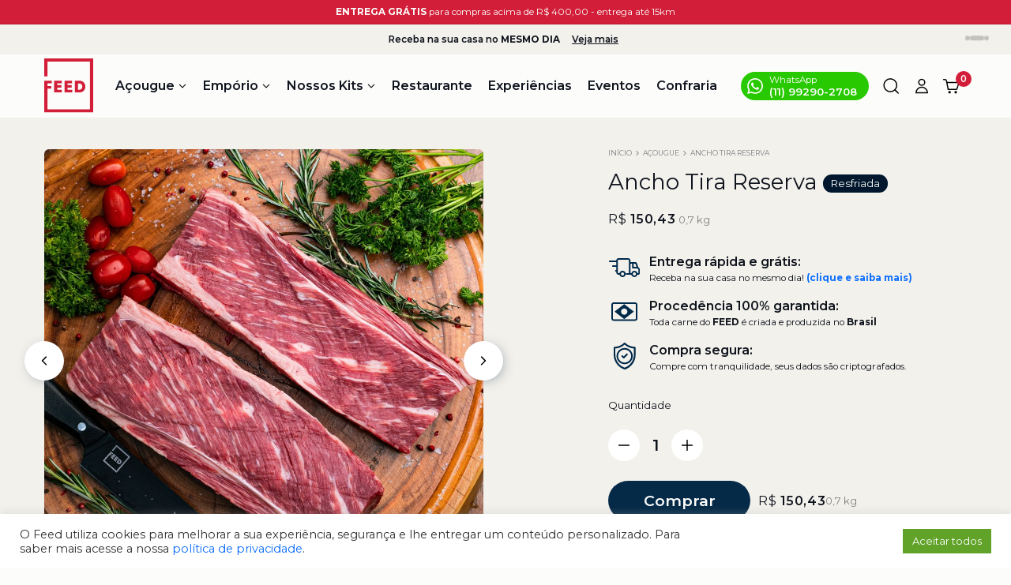

--- FILE ---
content_type: text/html; charset=UTF-8
request_url: https://feed.com.br/produto/ancho-tira-reserva/
body_size: 41829
content:
<!DOCTYPE html>
<html lang="pt-BR">
<head>
<meta charset="UTF-8">
<meta name="viewport" content="width=device-width, initial-scale=1.0, maximum-scale=1.0, user-scalable=0" />
<link rel="apple-touch-icon" sizes="180x180"
href="https://feed.com.br/wp-content/themes/feed-new/assets/favicon/apple-touch-icon.png">
<link rel="icon" type="image/png" sizes="32x32"
href="https://feed.com.br/wp-content/themes/feed-new/assets/favicon/favicon-32x32.png">
<link rel="icon" type="image/png" sizes="16x16"
href="https://feed.com.br/wp-content/themes/feed-new/assets/favicon/favicon-16x16.png">
<link rel="manifest" href="https://feed.com.br/wp-content/themes/feed-new/assets/favicon/site.webmanifest">
<link rel="mask-icon" href="https://feed.com.br/wp-content/themes/feed-new/assets/favicon/safari-pinned-tab.svg"
color="#0b3b7f">
<meta name="msapplication-TileColor" content="#ffffff">
<meta name="theme-color" content="#ffffff">
<link rel="preconnect" href="https://fonts.googleapis.com">
<link rel="preconnect" href="https://fonts.gstatic.com" crossorigin>
<link href="https://fonts.googleapis.com/css2?family=Montserrat:wght@400;600;700&display=swap" rel="stylesheet">
<meta name='robots' content='index, follow, max-image-preview:large, max-snippet:-1, max-video-preview:-1' />
<!-- Google Tag Manager for WordPress by gtm4wp.com -->
<script data-cfasync="false" data-pagespeed-no-defer>
var gtm4wp_datalayer_name = "dataLayer";
var dataLayer = dataLayer || [];
const gtm4wp_use_sku_instead = 1;
const gtm4wp_currency = 'BRL';
const gtm4wp_product_per_impression = 10;
const gtm4wp_clear_ecommerce = false;
const gtm4wp_datalayer_max_timeout = 2000;
</script>
<!-- End Google Tag Manager for WordPress by gtm4wp.com -->
<!-- Google Tag Manager by PYS -->
<script data-cfasync="false" data-pagespeed-no-defer>
window.dataLayerPYS = window.dataLayerPYS || [];
</script>
<!-- End Google Tag Manager by PYS -->
<!-- This site is optimized with the Yoast SEO plugin v22.1 - https://yoast.com/wordpress/plugins/seo/ -->
<title>Ancho Tira Reserva - Feed</title>
<link rel="canonical" href="https://feed.com.br/produto/ancho-tira-reserva/" />
<meta property="og:locale" content="pt_BR" />
<meta property="og:type" content="article" />
<meta property="og:title" content="Ancho Tira Reserva - Feed" />
<meta property="og:description" content="O Ancho é um corte típico da Argentina, extraído do contrafilé, abaixo da costela do animal. Sua gordura entremeada na carne, confere sabor e maciez muito acima da média. É um dos cortes mais vendidos no Feed depois da Picanha e pode ser preparado na grelha ou na frigideira. Todos os cortes do Feed são [&hellip;]" />
<meta property="og:url" content="https://feed.com.br/produto/ancho-tira-reserva/" />
<meta property="og:site_name" content="Feed" />
<meta property="article:publisher" content="https://www.facebook.com/feedbr" />
<meta property="article:modified_time" content="2025-08-01T02:18:33+00:00" />
<meta property="og:image" content="https://feed.com.br/wp-content/uploads/2021/09/Ancho-Tira-Reserva.jpg" />
<meta property="og:image:width" content="1000" />
<meta property="og:image:height" content="1000" />
<meta property="og:image:type" content="image/jpeg" />
<meta name="twitter:card" content="summary_large_image" />
<meta name="twitter:label1" content="Est. tempo de leitura" />
<meta name="twitter:data1" content="1 minuto" />
<script type="application/ld+json" class="yoast-schema-graph">{"@context":"https://schema.org","@graph":[{"@type":"WebPage","@id":"https://feed.com.br/produto/ancho-tira-reserva/","url":"https://feed.com.br/produto/ancho-tira-reserva/","name":"Ancho Tira Reserva - Feed","isPartOf":{"@id":"https://feed.com.br/#website"},"primaryImageOfPage":{"@id":"https://feed.com.br/produto/ancho-tira-reserva/#primaryimage"},"image":{"@id":"https://feed.com.br/produto/ancho-tira-reserva/#primaryimage"},"thumbnailUrl":"https://feed.com.br/wp-content/uploads/2021/09/Ancho-Tira-Reserva.jpg","datePublished":"2021-09-29T14:58:34+00:00","dateModified":"2025-08-01T02:18:33+00:00","breadcrumb":{"@id":"https://feed.com.br/produto/ancho-tira-reserva/#breadcrumb"},"inLanguage":"pt-BR","potentialAction":[{"@type":"ReadAction","target":["https://feed.com.br/produto/ancho-tira-reserva/"]}]},{"@type":"ImageObject","inLanguage":"pt-BR","@id":"https://feed.com.br/produto/ancho-tira-reserva/#primaryimage","url":"https://feed.com.br/wp-content/uploads/2021/09/Ancho-Tira-Reserva.jpg","contentUrl":"https://feed.com.br/wp-content/uploads/2021/09/Ancho-Tira-Reserva.jpg","width":1000,"height":1000},{"@type":"BreadcrumbList","@id":"https://feed.com.br/produto/ancho-tira-reserva/#breadcrumb","itemListElement":[{"@type":"ListItem","position":1,"name":"Início","item":"https://feed.com.br/"},{"@type":"ListItem","position":2,"name":"Loja","item":"https://feed.com.br/loja/"},{"@type":"ListItem","position":3,"name":"Ancho Tira Reserva"}]},{"@type":"WebSite","@id":"https://feed.com.br/#website","url":"https://feed.com.br/","name":"Feed","description":"Açougue do Produtor","publisher":{"@id":"https://feed.com.br/#organization"},"potentialAction":[{"@type":"SearchAction","target":{"@type":"EntryPoint","urlTemplate":"https://feed.com.br/?s={search_term_string}"},"query-input":"required name=search_term_string"}],"inLanguage":"pt-BR"},{"@type":"Organization","@id":"https://feed.com.br/#organization","name":"Feed Açougue do Produtor","url":"https://feed.com.br/","logo":{"@type":"ImageObject","inLanguage":"pt-BR","@id":"https://feed.com.br/#/schema/logo/image/","url":"https://feed.com.br//wp-content/uploads/2021/11/feed.svg","contentUrl":"https://feed.com.br//wp-content/uploads/2021/11/feed.svg","width":120,"height":134,"caption":"Feed Açougue do Produtor"},"image":{"@id":"https://feed.com.br/#/schema/logo/image/"},"sameAs":["https://www.facebook.com/feedbr","https://www.instagram.com/feedbrasil/","https://www.youtube.com/channel/UCi3qPT1aJU8mZ10y51OVUZQ"]}]}</script>
<!-- / Yoast SEO plugin. -->
<script type='application/javascript'  id='pys-version-script'>console.log('PixelYourSite Free version 11.1.4.1');</script>
<link rel='dns-prefetch' href='//www.googletagmanager.com' />
<link rel='dns-prefetch' href='//widgets.leadconnectorhq.com' />
<link rel='dns-prefetch' href='//cdnjs.cloudflare.com' />
<!-- <link rel='stylesheet' id='szbd-shipping-message-block-css' href='https://feed.com.br/wp-content/plugins/shipping-zones-by-drawing-for-woocommerce/packages/szbd-shipping-message/build/style-szbd-shipping-message-block.css?ver=3.0.3.1' type='text/css' media='all' /> -->
<!-- <link rel='stylesheet' id='szbd-shipping-message-blocks-integration-css' href='https://feed.com.br/wp-content/plugins/shipping-zones-by-drawing-for-woocommerce/packages/szbd-shipping-message/build/style-index.css?ver=3.0.3.1' type='text/css' media='all' /> -->
<!-- <link rel='stylesheet' id='szbd-method-selection-block-css' href='https://feed.com.br/wp-content/plugins/shipping-zones-by-drawing-for-woocommerce/packages/szbd-method-selection/build/style-szbd-method-selection-block.css?ver=3.0.3.1' type='text/css' media='all' /> -->
<!-- <link rel='stylesheet' id='shipping-workshop-blocks-integration-css' href='https://feed.com.br/wp-content/plugins/shipping-zones-by-drawing-for-woocommerce/packages/szbd-method-selection/build/style-index.css?ver=3.0.3.1' type='text/css' media='all' /> -->
<!-- <link rel='stylesheet' id='szbd-shipping-map-block-css' href='https://feed.com.br/wp-content/plugins/shipping-zones-by-drawing-for-woocommerce/packages/szbd-shipping-map/build/style-szbd-shipping-map-block.css?ver=3.0.3.1' type='text/css' media='all' /> -->
<!-- <link rel='stylesheet' id='szbd-shipping-map-blocks-integration-css' href='https://feed.com.br/wp-content/plugins/shipping-zones-by-drawing-for-woocommerce/packages/szbd-shipping-map/build/style-index.css?ver=3.0.3.1' type='text/css' media='all' /> -->
<!-- <link rel='stylesheet' id='comprarjunto_style-css' href='https://feed.com.br/wp-content/plugins/antidesign-full/src/plugins/woocommerce-comprar-junto/assets/css/comprarjunto.css?ver=1709171069' type='text/css' media='all' /> -->
<!-- <link rel='stylesheet' id='wp-block-library-css' href='https://feed.com.br/wp-includes/css/dist/block-library/style.min.css?ver=6.6' type='text/css' media='all' /> -->
<link rel="stylesheet" type="text/css" href="//feed.com.br/wp-content/cache/wpfc-minified/e3j0o49x/hgick.css" media="all"/>
<style id='gutena-accordion-style-inline-css' type='text/css'>
.gutena-accordion-block{display:grid;row-gap:calc(var(--gutena--accordion-panel-spacing, 20)*1px)}.gutena-accordion-block>.gutena-accordion-block__panel{background-color:var(--gutena--accordion-panel-background-color);border:var(--gutena--accordion-panel-border);border-radius:var(--gutena--accordion-panel-border-radius);cursor:pointer;margin:0!important}.gutena-accordion-block>.gutena-accordion-block__panel>.gutena-accordion-block__panel-title{color:var(--gutena--accordion-panel-title-color);cursor:pointer;padding:var(--gutena--accordion-panel-padding,20px);transition:.4s}.gutena-accordion-block>.gutena-accordion-block__panel>.gutena-accordion-block__panel-title.editor{padding-bottom:0}.gutena-accordion-block>.gutena-accordion-block__panel>.gutena-accordion-block__panel-title>.gutena-accordion-block__panel-title-inner{align-items:center;-moz-column-gap:10px;column-gap:10px;display:flex;margin:0;padding:0}.gutena-accordion-block>.gutena-accordion-block__panel>.gutena-accordion-block__panel-title>.gutena-accordion-block__panel-title-inner div,.gutena-accordion-block>.gutena-accordion-block__panel>.gutena-accordion-block__panel-title>.gutena-accordion-block__panel-title-inner p{color:var(--gutena--accordion-panel-title-color,var(--wp--preset--color--tertiary))!important;font-family:var(--gutena--accordion-panel-title-font-family,var(--wp--custom--typography--font-family--secondary));font-size:var(--gutena--accordion-panel-title-font-size,var(--wp--custom--typography--font-size--p));font-style:var(--gutena--accordion-panel-title-font-style,inherit);font-weight:var(--gutena--accordion-panel-title-font-weight);line-height:var(--gutena--accordion-panel-title-line-height,var(--wp--custom--typography--line-height--p));text-transform:var(--gutena--accordion-panel-title-text-transform)}.gutena-accordion-block>.gutena-accordion-block__panel>.gutena-accordion-block__panel-title>.gutena-accordion-block__panel-title-inner>.trigger-plus-minus{align-items:center;display:flex;height:20px;justify-content:center;margin-left:auto;position:relative;width:20px}.gutena-accordion-block>.gutena-accordion-block__panel>.gutena-accordion-block__panel-title>.gutena-accordion-block__panel-title-inner>.trigger-plus-minus>.horizontal{background-color:#313233;height:2px;opacity:1;position:absolute;transform:rotate(-90deg);transition:all .2s ease-in-out;width:60%}.gutena-accordion-block>.gutena-accordion-block__panel>.gutena-accordion-block__panel-title>.gutena-accordion-block__panel-title-inner>.trigger-plus-minus>.vertical{background-color:#313233;height:60%;transform:rotate(-90deg);transition:all .2s ease-in-out;width:2px}.gutena-accordion-block>.gutena-accordion-block__panel>.gutena-accordion-block__panel-title>.gutena-accordion-block__panel-title-inner>.trigger-up-down{display:inline-block;height:1.1rem;margin-left:auto;position:relative;top:50%;transform:translateY(-50%);width:1.1rem}.gutena-accordion-block>.gutena-accordion-block__panel>.gutena-accordion-block__panel-title>.gutena-accordion-block__panel-title-inner>.trigger-up-down>.horizontal{background-color:#313233;bottom:0;display:inline-block;height:.1rem;left:0;position:absolute;transform:rotate(45deg);transition:all .2s ease;width:.66rem}.gutena-accordion-block>.gutena-accordion-block__panel>.gutena-accordion-block__panel-title>.gutena-accordion-block__panel-title-inner>.trigger-up-down>.vertical{background-color:#313233;bottom:0;display:inline-block;height:.1rem;position:absolute;right:0;transform:rotate(-45deg);transition:all .2s ease;width:.66rem}.gutena-accordion-block>.gutena-accordion-block__panel>.gutena-accordion-block__panel-title>.gutena-accordion-block__panel-title-inner h1{font-size:var(--gutena--accordion-panel-title-font-size,var(--wp--custom--typography--font-size--hone));line-height:var(--gutena--accordion-panel-title-line-height,var(--wp--custom--typography--line-height--hone))}.gutena-accordion-block>.gutena-accordion-block__panel>.gutena-accordion-block__panel-title>.gutena-accordion-block__panel-title-inner h1,.gutena-accordion-block>.gutena-accordion-block__panel>.gutena-accordion-block__panel-title>.gutena-accordion-block__panel-title-inner h2{color:var(--gutena--accordion-panel-title-color,var(--wp--preset--color--secondary))!important;font-family:var(--gutena--accordion-panel-title-font-family,var(--wp--custom--typography--font-family--primary));font-weight:var(--gutena--accordion-panel-title-font-weight,var(--wp--custom--typography--font-weight--semi-bold));text-transform:var(--gutena--accordion-panel-title-text-transform)}.gutena-accordion-block>.gutena-accordion-block__panel>.gutena-accordion-block__panel-title>.gutena-accordion-block__panel-title-inner h2{font-size:var(--gutena--accordion-panel-title-font-size,var(--wp--custom--typography--font-size--htwo));line-height:var(--gutena--accordion-panel-title-line-height,var(--wp--custom--typography--line-height--htwo))}.gutena-accordion-block>.gutena-accordion-block__panel>.gutena-accordion-block__panel-title>.gutena-accordion-block__panel-title-inner h3{font-size:var(--gutena--accordion-panel-title-font-size,var(--wp--custom--typography--font-size--hthree));line-height:var(--gutena--accordion-panel-title-line-height,var(--wp--custom--typography--line-height--hthree))}.gutena-accordion-block>.gutena-accordion-block__panel>.gutena-accordion-block__panel-title>.gutena-accordion-block__panel-title-inner h3,.gutena-accordion-block>.gutena-accordion-block__panel>.gutena-accordion-block__panel-title>.gutena-accordion-block__panel-title-inner h4{color:var(--gutena--accordion-panel-title-color,var(--wp--preset--color--secondary))!important;font-family:var(--gutena--accordion-panel-title-font-family,var(--wp--custom--typography--font-family--primary));font-weight:var(--gutena--accordion-panel-title-font-weight,var(--wp--custom--typography--font-weight--semi-bold));text-transform:var(--gutena--accordion-panel-title-text-transform)}.gutena-accordion-block>.gutena-accordion-block__panel>.gutena-accordion-block__panel-title>.gutena-accordion-block__panel-title-inner h4{font-size:var(--gutena--accordion-panel-title-font-size,var(--wp--custom--typography--font-size--hfour));line-height:var(--gutena--accordion-panel-title-line-height,var(--wp--custom--typography--line-height--hfour))}.gutena-accordion-block>.gutena-accordion-block__panel>.gutena-accordion-block__panel-title>.gutena-accordion-block__panel-title-inner h5{font-size:var(--gutena--accordion-panel-title-font-size,var(--wp--custom--typography--font-size--hfive));line-height:var(--gutena--accordion-panel-title-line-height,var(--wp--custom--typography--line-height--hfive))}.gutena-accordion-block>.gutena-accordion-block__panel>.gutena-accordion-block__panel-title>.gutena-accordion-block__panel-title-inner h5,.gutena-accordion-block>.gutena-accordion-block__panel>.gutena-accordion-block__panel-title>.gutena-accordion-block__panel-title-inner h6{color:var(--gutena--accordion-panel-title-color,var(--wp--preset--color--secondary))!important;font-family:var(--gutena--accordion-panel-title-font-family,var(--wp--custom--typography--font-family--primary));font-weight:var(--gutena--accordion-panel-title-font-weight,var(--wp--custom--typography--font-weight--semi-bold));text-transform:var(--gutena--accordion-panel-title-text-transform)}.gutena-accordion-block>.gutena-accordion-block__panel>.gutena-accordion-block__panel-title>.gutena-accordion-block__panel-title-inner h6{font-size:var(--gutena--accordion-panel-title-font-size,var(--wp--custom--typography--font-size--hsix));line-height:var(--gutena--accordion-panel-title-line-height,var(--wp--custom--typography--line-height--hsix))}.gutena-accordion-block>.gutena-accordion-block__panel>.gutena-accordion-block__panel-content{color:var(--gutena--accordion-panel-content-color,var(--wp--preset--color--tertiary));cursor:default;font-family:var(--gutena--accordion-panel-content-font-family,var(--wp--custom--typography--font-family--secondary));font-size:var(--gutena--accordion-panel-content-font-size,var(--wp--custom--typography--line-height--p));font-style:var(--gutena--accordion-panel-content-font-style);font-weight:var(--gutena--accordion-panel-content-font-weight);line-height:var(--gutena--accordion-panel-content-line-height,var(--wp--custom--typography--line-height--p));text-transform:var(--gutena--accordion-panel-content-text-transform)}.gutena-accordion-block>.gutena-accordion-block__panel>.gutena-accordion-block__panel-content .wp-block-image:last-of-type,.gutena-accordion-block>.gutena-accordion-block__panel>.gutena-accordion-block__panel-content figcaption:last-of-type{margin-bottom:0}.gutena-accordion-block>.gutena-accordion-block__panel>.gutena-accordion-block__panel-content:not(.editor){max-height:0;overflow:hidden;transition:max-height .2s ease-out}.gutena-accordion-block>.gutena-accordion-block__panel>.gutena-accordion-block__panel-content>.gutena-accordion-block__panel-content-inner{margin-top:calc(var(--gutena--accordion-panel-title-content-spacing)*1px);padding:var(--gutena--accordion-panel-padding,20px);padding-top:0}.gutena-accordion-block>.gutena-accordion-block__panel>.gutena-accordion-block__panel-content>.gutena-accordion-block__panel-content-inner>:last-child{margin-bottom:0}.gutena-accordion-block>.gutena-accordion-block__panel.active>.gutena-accordion-block__panel-title{padding-bottom:0}.gutena-accordion-block>.gutena-accordion-block__panel.active>.gutena-accordion-block__panel-title>.gutena-accordion-block__panel-title-inner>.trigger-plus-minus>.horizontal{opacity:0;transform:rotate(90deg)}.gutena-accordion-block>.gutena-accordion-block__panel.active>.gutena-accordion-block__panel-title>.gutena-accordion-block__panel-title-inner>.trigger-plus-minus>.vertical{transform:rotate(90deg)}.gutena-accordion-block>.gutena-accordion-block__panel.active>.gutena-accordion-block__panel-title>.gutena-accordion-block__panel-title-inner>.trigger-up-down>.horizontal{transform:rotate(-45deg)}.gutena-accordion-block>.gutena-accordion-block__panel.active>.gutena-accordion-block__panel-title>.gutena-accordion-block__panel-title-inner>.trigger-up-down>.vertical{transform:rotate(45deg)}
</style>
<!-- <link rel='stylesheet' id='html5-player-vimeo-style-css' href='https://feed.com.br/wp-content/plugins/html5-video-player/build/blocks/view.css?ver=6.6' type='text/css' media='all' /> -->
<link rel="stylesheet" type="text/css" href="//feed.com.br/wp-content/cache/wpfc-minified/kllhwi9d/hgick.css" media="all"/>
<style id='classic-theme-styles-inline-css' type='text/css'>
/*! This file is auto-generated */
.wp-block-button__link{color:#fff;background-color:#32373c;border-radius:9999px;box-shadow:none;text-decoration:none;padding:calc(.667em + 2px) calc(1.333em + 2px);font-size:1.125em}.wp-block-file__button{background:#32373c;color:#fff;text-decoration:none}
</style>
<style id='global-styles-inline-css' type='text/css'>
:root{--wp--preset--aspect-ratio--square: 1;--wp--preset--aspect-ratio--4-3: 4/3;--wp--preset--aspect-ratio--3-4: 3/4;--wp--preset--aspect-ratio--3-2: 3/2;--wp--preset--aspect-ratio--2-3: 2/3;--wp--preset--aspect-ratio--16-9: 16/9;--wp--preset--aspect-ratio--9-16: 9/16;--wp--preset--color--black: #000000;--wp--preset--color--cyan-bluish-gray: #abb8c3;--wp--preset--color--white: #ffffff;--wp--preset--color--pale-pink: #f78da7;--wp--preset--color--vivid-red: #cf2e2e;--wp--preset--color--luminous-vivid-orange: #ff6900;--wp--preset--color--luminous-vivid-amber: #fcb900;--wp--preset--color--light-green-cyan: #7bdcb5;--wp--preset--color--vivid-green-cyan: #00d084;--wp--preset--color--pale-cyan-blue: #8ed1fc;--wp--preset--color--vivid-cyan-blue: #0693e3;--wp--preset--color--vivid-purple: #9b51e0;--wp--preset--gradient--vivid-cyan-blue-to-vivid-purple: linear-gradient(135deg,rgba(6,147,227,1) 0%,rgb(155,81,224) 100%);--wp--preset--gradient--light-green-cyan-to-vivid-green-cyan: linear-gradient(135deg,rgb(122,220,180) 0%,rgb(0,208,130) 100%);--wp--preset--gradient--luminous-vivid-amber-to-luminous-vivid-orange: linear-gradient(135deg,rgba(252,185,0,1) 0%,rgba(255,105,0,1) 100%);--wp--preset--gradient--luminous-vivid-orange-to-vivid-red: linear-gradient(135deg,rgba(255,105,0,1) 0%,rgb(207,46,46) 100%);--wp--preset--gradient--very-light-gray-to-cyan-bluish-gray: linear-gradient(135deg,rgb(238,238,238) 0%,rgb(169,184,195) 100%);--wp--preset--gradient--cool-to-warm-spectrum: linear-gradient(135deg,rgb(74,234,220) 0%,rgb(151,120,209) 20%,rgb(207,42,186) 40%,rgb(238,44,130) 60%,rgb(251,105,98) 80%,rgb(254,248,76) 100%);--wp--preset--gradient--blush-light-purple: linear-gradient(135deg,rgb(255,206,236) 0%,rgb(152,150,240) 100%);--wp--preset--gradient--blush-bordeaux: linear-gradient(135deg,rgb(254,205,165) 0%,rgb(254,45,45) 50%,rgb(107,0,62) 100%);--wp--preset--gradient--luminous-dusk: linear-gradient(135deg,rgb(255,203,112) 0%,rgb(199,81,192) 50%,rgb(65,88,208) 100%);--wp--preset--gradient--pale-ocean: linear-gradient(135deg,rgb(255,245,203) 0%,rgb(182,227,212) 50%,rgb(51,167,181) 100%);--wp--preset--gradient--electric-grass: linear-gradient(135deg,rgb(202,248,128) 0%,rgb(113,206,126) 100%);--wp--preset--gradient--midnight: linear-gradient(135deg,rgb(2,3,129) 0%,rgb(40,116,252) 100%);--wp--preset--font-size--small: 13px;--wp--preset--font-size--medium: 20px;--wp--preset--font-size--large: 36px;--wp--preset--font-size--x-large: 42px;--wp--preset--spacing--20: 0.44rem;--wp--preset--spacing--30: 0.67rem;--wp--preset--spacing--40: 1rem;--wp--preset--spacing--50: 1.5rem;--wp--preset--spacing--60: 2.25rem;--wp--preset--spacing--70: 3.38rem;--wp--preset--spacing--80: 5.06rem;--wp--preset--shadow--natural: 6px 6px 9px rgba(0, 0, 0, 0.2);--wp--preset--shadow--deep: 12px 12px 50px rgba(0, 0, 0, 0.4);--wp--preset--shadow--sharp: 6px 6px 0px rgba(0, 0, 0, 0.2);--wp--preset--shadow--outlined: 6px 6px 0px -3px rgba(255, 255, 255, 1), 6px 6px rgba(0, 0, 0, 1);--wp--preset--shadow--crisp: 6px 6px 0px rgba(0, 0, 0, 1);}:where(.is-layout-flex){gap: 0.5em;}:where(.is-layout-grid){gap: 0.5em;}body .is-layout-flex{display: flex;}.is-layout-flex{flex-wrap: wrap;align-items: center;}.is-layout-flex > :is(*, div){margin: 0;}body .is-layout-grid{display: grid;}.is-layout-grid > :is(*, div){margin: 0;}:where(.wp-block-columns.is-layout-flex){gap: 2em;}:where(.wp-block-columns.is-layout-grid){gap: 2em;}:where(.wp-block-post-template.is-layout-flex){gap: 1.25em;}:where(.wp-block-post-template.is-layout-grid){gap: 1.25em;}.has-black-color{color: var(--wp--preset--color--black) !important;}.has-cyan-bluish-gray-color{color: var(--wp--preset--color--cyan-bluish-gray) !important;}.has-white-color{color: var(--wp--preset--color--white) !important;}.has-pale-pink-color{color: var(--wp--preset--color--pale-pink) !important;}.has-vivid-red-color{color: var(--wp--preset--color--vivid-red) !important;}.has-luminous-vivid-orange-color{color: var(--wp--preset--color--luminous-vivid-orange) !important;}.has-luminous-vivid-amber-color{color: var(--wp--preset--color--luminous-vivid-amber) !important;}.has-light-green-cyan-color{color: var(--wp--preset--color--light-green-cyan) !important;}.has-vivid-green-cyan-color{color: var(--wp--preset--color--vivid-green-cyan) !important;}.has-pale-cyan-blue-color{color: var(--wp--preset--color--pale-cyan-blue) !important;}.has-vivid-cyan-blue-color{color: var(--wp--preset--color--vivid-cyan-blue) !important;}.has-vivid-purple-color{color: var(--wp--preset--color--vivid-purple) !important;}.has-black-background-color{background-color: var(--wp--preset--color--black) !important;}.has-cyan-bluish-gray-background-color{background-color: var(--wp--preset--color--cyan-bluish-gray) !important;}.has-white-background-color{background-color: var(--wp--preset--color--white) !important;}.has-pale-pink-background-color{background-color: var(--wp--preset--color--pale-pink) !important;}.has-vivid-red-background-color{background-color: var(--wp--preset--color--vivid-red) !important;}.has-luminous-vivid-orange-background-color{background-color: var(--wp--preset--color--luminous-vivid-orange) !important;}.has-luminous-vivid-amber-background-color{background-color: var(--wp--preset--color--luminous-vivid-amber) !important;}.has-light-green-cyan-background-color{background-color: var(--wp--preset--color--light-green-cyan) !important;}.has-vivid-green-cyan-background-color{background-color: var(--wp--preset--color--vivid-green-cyan) !important;}.has-pale-cyan-blue-background-color{background-color: var(--wp--preset--color--pale-cyan-blue) !important;}.has-vivid-cyan-blue-background-color{background-color: var(--wp--preset--color--vivid-cyan-blue) !important;}.has-vivid-purple-background-color{background-color: var(--wp--preset--color--vivid-purple) !important;}.has-black-border-color{border-color: var(--wp--preset--color--black) !important;}.has-cyan-bluish-gray-border-color{border-color: var(--wp--preset--color--cyan-bluish-gray) !important;}.has-white-border-color{border-color: var(--wp--preset--color--white) !important;}.has-pale-pink-border-color{border-color: var(--wp--preset--color--pale-pink) !important;}.has-vivid-red-border-color{border-color: var(--wp--preset--color--vivid-red) !important;}.has-luminous-vivid-orange-border-color{border-color: var(--wp--preset--color--luminous-vivid-orange) !important;}.has-luminous-vivid-amber-border-color{border-color: var(--wp--preset--color--luminous-vivid-amber) !important;}.has-light-green-cyan-border-color{border-color: var(--wp--preset--color--light-green-cyan) !important;}.has-vivid-green-cyan-border-color{border-color: var(--wp--preset--color--vivid-green-cyan) !important;}.has-pale-cyan-blue-border-color{border-color: var(--wp--preset--color--pale-cyan-blue) !important;}.has-vivid-cyan-blue-border-color{border-color: var(--wp--preset--color--vivid-cyan-blue) !important;}.has-vivid-purple-border-color{border-color: var(--wp--preset--color--vivid-purple) !important;}.has-vivid-cyan-blue-to-vivid-purple-gradient-background{background: var(--wp--preset--gradient--vivid-cyan-blue-to-vivid-purple) !important;}.has-light-green-cyan-to-vivid-green-cyan-gradient-background{background: var(--wp--preset--gradient--light-green-cyan-to-vivid-green-cyan) !important;}.has-luminous-vivid-amber-to-luminous-vivid-orange-gradient-background{background: var(--wp--preset--gradient--luminous-vivid-amber-to-luminous-vivid-orange) !important;}.has-luminous-vivid-orange-to-vivid-red-gradient-background{background: var(--wp--preset--gradient--luminous-vivid-orange-to-vivid-red) !important;}.has-very-light-gray-to-cyan-bluish-gray-gradient-background{background: var(--wp--preset--gradient--very-light-gray-to-cyan-bluish-gray) !important;}.has-cool-to-warm-spectrum-gradient-background{background: var(--wp--preset--gradient--cool-to-warm-spectrum) !important;}.has-blush-light-purple-gradient-background{background: var(--wp--preset--gradient--blush-light-purple) !important;}.has-blush-bordeaux-gradient-background{background: var(--wp--preset--gradient--blush-bordeaux) !important;}.has-luminous-dusk-gradient-background{background: var(--wp--preset--gradient--luminous-dusk) !important;}.has-pale-ocean-gradient-background{background: var(--wp--preset--gradient--pale-ocean) !important;}.has-electric-grass-gradient-background{background: var(--wp--preset--gradient--electric-grass) !important;}.has-midnight-gradient-background{background: var(--wp--preset--gradient--midnight) !important;}.has-small-font-size{font-size: var(--wp--preset--font-size--small) !important;}.has-medium-font-size{font-size: var(--wp--preset--font-size--medium) !important;}.has-large-font-size{font-size: var(--wp--preset--font-size--large) !important;}.has-x-large-font-size{font-size: var(--wp--preset--font-size--x-large) !important;}
:where(.wp-block-post-template.is-layout-flex){gap: 1.25em;}:where(.wp-block-post-template.is-layout-grid){gap: 1.25em;}
:where(.wp-block-columns.is-layout-flex){gap: 2em;}:where(.wp-block-columns.is-layout-grid){gap: 2em;}
:root :where(.wp-block-pullquote){font-size: 1.5em;line-height: 1.6;}
</style>
<!-- <link rel='stylesheet' id='cookie-law-info-css' href='https://feed.com.br/wp-content/plugins/cookie-law-info/legacy/public/css/cookie-law-info-public.css?ver=3.2.0' type='text/css' media='all' /> -->
<!-- <link rel='stylesheet' id='cookie-law-info-gdpr-css' href='https://feed.com.br/wp-content/plugins/cookie-law-info/legacy/public/css/cookie-law-info-gdpr.css?ver=3.2.0' type='text/css' media='all' /> -->
<!-- <link rel='stylesheet' id='LeadConnector-css' href='https://feed.com.br/wp-content/plugins/leadconnector/public/css/lc-public.css?ver=1.7' type='text/css' media='all' /> -->
<!-- <link rel='stylesheet' id='photoswipe-css' href='https://feed.com.br/wp-content/plugins/woocommerce/assets/css/photoswipe/photoswipe.min.css?ver=8.6.3' type='text/css' media='all' /> -->
<!-- <link rel='stylesheet' id='photoswipe-default-skin-css' href='https://feed.com.br/wp-content/plugins/woocommerce/assets/css/photoswipe/default-skin/default-skin.min.css?ver=8.6.3' type='text/css' media='all' /> -->
<!-- <link rel='stylesheet' id='woocommerce-layout-css' href='https://feed.com.br/wp-content/plugins/woocommerce/assets/css/woocommerce-layout.css?ver=8.6.3' type='text/css' media='all' /> -->
<link rel="stylesheet" type="text/css" href="//feed.com.br/wp-content/cache/wpfc-minified/23w3twhi/hgick.css" media="all"/>
<!-- <link rel='stylesheet' id='woocommerce-smallscreen-css' href='https://feed.com.br/wp-content/plugins/woocommerce/assets/css/woocommerce-smallscreen.css?ver=8.6.3' type='text/css' media='only screen and (max-width: 768px)' /> -->
<link rel="stylesheet" type="text/css" href="//feed.com.br/wp-content/cache/wpfc-minified/6zqqbxy5/hgick.css" media="only screen and (max-width: 768px)"/>
<!-- <link rel='stylesheet' id='woocommerce-general-css' href='https://feed.com.br/wp-content/plugins/woocommerce/assets/css/woocommerce.css?ver=8.6.3' type='text/css' media='all' /> -->
<link rel="stylesheet" type="text/css" href="//feed.com.br/wp-content/cache/wpfc-minified/310xqnmc/hgick.css" media="all"/>
<style id='woocommerce-inline-inline-css' type='text/css'>
.woocommerce form .form-row .required { visibility: visible; }
</style>
<!-- <link rel='stylesheet' id='anmd_modal_default-css' href='https://feed.com.br/wp-content/plugins/antidesign-modules/src/modules/woocommerce_modals/assets/css/modals.css?ver=1709171074' type='text/css' media='all' /> -->
<!-- <link rel='stylesheet' id='anmd_modal_cart-css' href='https://feed.com.br/wp-content/plugins/antidesign-modules/src/modules/woocommerce_modals/assets/css/cart.css?ver=1663708518' type='text/css' media='all' /> -->
<!-- <link rel='stylesheet' id='bootstrap-css' href='https://feed.com.br/wp-content/themes/feed-new/assets/css/bootstrap.min.css?ver=5.3' type='text/css' media='all' /> -->
<link rel="stylesheet" type="text/css" href="//feed.com.br/wp-content/cache/wpfc-minified/22v8i4ur/hgick.css" media="all"/>
<link rel='stylesheet' id='swiper-style-css' href='https://cdnjs.cloudflare.com/ajax/libs/Swiper/6.8.4/swiper-bundle.min.css?ver=6.8.4' type='text/css' media='all' />
<!-- <link rel='stylesheet' id='layout-css' href='https://feed.com.br/wp-content/themes/feed-new/assets/css/layout.css?ver=4.73' type='text/css' media='all' /> -->
<!-- <link rel='stylesheet' id='html5-player-video-view-style-css' href='https://feed.com.br/wp-content/plugins/html5-video-player/build/blocks/view.css?ver=6.6' type='text/css' media='all' /> -->
<!-- <link rel='stylesheet' id='popup-maker-site-css' href='//feed.com.br/wp-content/uploads/pum/pum-site-styles.css?generated=1763722715&#038;ver=1.18.2' type='text/css' media='all' /> -->
<!-- <link rel='stylesheet' id='vi-wpvs-frontend-style-css' href='https://feed.com.br/wp-content/plugins/product-variations-swatches-for-woocommerce/assets/css/frontend-style.css?ver=1.1.3' type='text/css' media='all' /> -->
<link rel="stylesheet" type="text/css" href="//feed.com.br/wp-content/cache/wpfc-minified/7ntmvi3h/hgick.css" media="all"/>
<style id='vi-wpvs-frontend-style-inline-css' type='text/css'>
.vi-wpvs-variation-wrap.vi-wpvs-variation-wrap-vi_wpvs_button_design .vi-wpvs-option-wrap{transition: all 30ms ease-in-out;}.vi-wpvs-variation-wrap.vi-wpvs-variation-wrap-vi_wpvs_button_design .vi-wpvs-variation-button-select,.vi-wpvs-variation-wrap.vi-wpvs-variation-wrap-vi_wpvs_button_design .vi-wpvs-option-wrap{padding:10px 15px;font-size:16px;border-radius:8px;}.vi-wpvs-variation-wrap.vi-wpvs-variation-wrap-vi_wpvs_button_design .vi-wpvs-option-wrap .vi-wpvs-option:not(.vi-wpvs-option-select){border-radius: inherit;}.vi-wpvs-variation-wrap.vi-wpvs-variation-wrap-image.vi-wpvs-variation-wrap-vi_wpvs_button_design .vi-wpvs-option-wrap ,.vi-wpvs-variation-wrap.vi-wpvs-variation-wrap-variation_img.vi-wpvs-variation-wrap-vi_wpvs_button_design .vi-wpvs-option-wrap ,.vi-wpvs-variation-wrap.vi-wpvs-variation-wrap-color.vi-wpvs-variation-wrap-vi_wpvs_button_design .vi-wpvs-option-wrap{width: 48px;height:48px;}.vi-wpvs-variation-wrap.vi-wpvs-variation-wrap-vi_wpvs_button_design .vi-wpvs-option-wrap.vi-wpvs-option-wrap-out-of-stock,.vi-wpvs-variation-wrap.vi-wpvs-variation-wrap-vi_wpvs_button_design .vi-wpvs-option-wrap.vi-wpvs-option-wrap-out-of-stock-attribute,.vi-wpvs-variation-wrap.vi-wpvs-variation-wrap-vi_wpvs_button_design .vi-wpvs-option-wrap.vi-wpvs-option-wrap-disable{opacity: 1;}.vi-wpvs-variation-wrap.vi-wpvs-variation-wrap-vi_wpvs_button_design .vi-wpvs-option-wrap.vi-wpvs-option-wrap-out-of-stock .vi-wpvs-option,.vi-wpvs-variation-wrap.vi-wpvs-variation-wrap-vi_wpvs_button_design .vi-wpvs-option-wrap.vi-wpvs-option-wrap-out-of-stock-attribute .vi-wpvs-option,.vi-wpvs-variation-wrap.vi-wpvs-variation-wrap-vi_wpvs_button_design .vi-wpvs-option-wrap.vi-wpvs-option-wrap-disable .vi-wpvs-option{opacity: .5;}.vi-wpvs-variation-wrap.vi-wpvs-variation-wrap-vi_wpvs_button_design .vi-wpvs-option-wrap.vi-wpvs-option-wrap-selected{box-shadow:  0 0 0 1px rgba(33, 33, 33, 1) inset;}.vi-wpvs-variation-wrap.vi-wpvs-variation-wrap-vi_wpvs_button_design .vi-wpvs-variation-wrap-select-wrap .vi-wpvs-option-wrap.vi-wpvs-option-wrap-selected{box-shadow:  0 0 0 1px rgba(33, 33, 33, 1);}.vi-wpvs-variation-wrap.vi-wpvs-variation-wrap-vi_wpvs_button_design .vi-wpvs-option-wrap.vi-wpvs-option-wrap-selected{color:rgba(255, 255, 255, 1);background:rgba(33, 33, 33, 1);}.vi-wpvs-variation-wrap.vi-wpvs-variation-wrap-vi_wpvs_button_design .vi-wpvs-option-wrap.vi-wpvs-option-wrap-selected .vi-wpvs-option{color:rgba(255, 255, 255, 1);}.vi-wpvs-variation-wrap.vi-wpvs-variation-wrap-vi_wpvs_button_design .vi-wpvs-option-wrap.vi-wpvs-option-wrap-hover{box-shadow:  0 0 0 1px rgba(33, 33, 33, 1) inset;}.vi-wpvs-variation-wrap.vi-wpvs-variation-wrap-vi_wpvs_button_design .vi-wpvs-variation-wrap-select-wrap .vi-wpvs-option-wrap.vi-wpvs-option-wrap-hover{box-shadow:  0 0 0 1px rgba(33, 33, 33, 1);}.vi-wpvs-variation-wrap.vi-wpvs-variation-wrap-vi_wpvs_button_design .vi-wpvs-option-wrap.vi-wpvs-option-wrap-hover{color:rgba(255, 255, 255, 1);background:rgba(33, 33, 33, 1);}.vi-wpvs-variation-wrap.vi-wpvs-variation-wrap-vi_wpvs_button_design .vi-wpvs-option-wrap.vi-wpvs-option-wrap-hover .vi-wpvs-option{color:rgba(255, 255, 255, 1);}.vi-wpvs-variation-wrap.vi-wpvs-variation-wrap-vi_wpvs_button_design .vi-wpvs-option-wrap.vi-wpvs-option-wrap-default{box-shadow:  0 0 0 1px  inset;}.vi-wpvs-variation-wrap.vi-wpvs-variation-wrap-vi_wpvs_button_design .vi-wpvs-variation-wrap-select-wrap .vi-wpvs-option-wrap.vi-wpvs-option-wrap-default{box-shadow:  0 0 0 1px  ;}.vi-wpvs-variation-wrap.vi-wpvs-variation-wrap-vi_wpvs_button_design .vi-wpvs-option-wrap.vi-wpvs-option-wrap-default{color:rgba(33, 33, 33, 1);border-radius:8px;}.vi-wpvs-variation-wrap.vi-wpvs-variation-wrap-vi_wpvs_button_design .vi-wpvs-option-wrap.vi-wpvs-option-wrap-default .vi-wpvs-option{color:rgba(33, 33, 33, 1);}.vi-wpvs-variation-wrap.vi-wpvs-variation-wrap-vi_wpvs_button_design .vi-wpvs-option-wrap .vi-wpvs-option-tooltip{display: none;}@media screen and (max-width:600px){.vi-wpvs-variation-wrap.vi-wpvs-variation-wrap-vi_wpvs_button_design .vi-wpvs-variation-button-select,.vi-wpvs-variation-wrap.vi-wpvs-variation-wrap-vi_wpvs_button_design .vi-wpvs-option-wrap{font-size:13px;}.vi-wpvs-variation-wrap.vi-wpvs-variation-wrap-image.vi-wpvs-variation-wrap-vi_wpvs_button_design .vi-wpvs-option-wrap ,.vi-wpvs-variation-wrap.vi-wpvs-variation-wrap-variation_img.vi-wpvs-variation-wrap-vi_wpvs_button_design .vi-wpvs-option-wrap ,.vi-wpvs-variation-wrap.vi-wpvs-variation-wrap-color.vi-wpvs-variation-wrap-vi_wpvs_button_design .vi-wpvs-option-wrap{width: 40.8px;height:40.8px;}}.vi-wpvs-variation-wrap.vi-wpvs-variation-wrap-vi_wpvs_color_design .vi-wpvs-option-wrap{transition: all 30ms ease-in-out;}.vi-wpvs-variation-wrap.vi-wpvs-variation-wrap-vi_wpvs_color_design .vi-wpvs-variation-button-select,.vi-wpvs-variation-wrap.vi-wpvs-variation-wrap-vi_wpvs_color_design .vi-wpvs-option-wrap{height:32px;width:32px;padding:10px;font-size:13px;border-radius:20px;}.vi-wpvs-variation-wrap.vi-wpvs-variation-wrap-vi_wpvs_color_design .vi-wpvs-option-wrap .vi-wpvs-option:not(.vi-wpvs-option-select){border-radius: inherit;}.vi-wpvs-variation-wrap.vi-wpvs-variation-wrap-vi_wpvs_color_design .vi-wpvs-option-wrap.vi-wpvs-option-wrap-out-of-stock,.vi-wpvs-variation-wrap.vi-wpvs-variation-wrap-vi_wpvs_color_design .vi-wpvs-option-wrap.vi-wpvs-option-wrap-out-of-stock-attribute,.vi-wpvs-variation-wrap.vi-wpvs-variation-wrap-vi_wpvs_color_design .vi-wpvs-option-wrap.vi-wpvs-option-wrap-disable{opacity: 1;}.vi-wpvs-variation-wrap.vi-wpvs-variation-wrap-vi_wpvs_color_design .vi-wpvs-option-wrap.vi-wpvs-option-wrap-out-of-stock .vi-wpvs-option,.vi-wpvs-variation-wrap.vi-wpvs-variation-wrap-vi_wpvs_color_design .vi-wpvs-option-wrap.vi-wpvs-option-wrap-out-of-stock-attribute .vi-wpvs-option,.vi-wpvs-variation-wrap.vi-wpvs-variation-wrap-vi_wpvs_color_design .vi-wpvs-option-wrap.vi-wpvs-option-wrap-disable .vi-wpvs-option{opacity: .5;}.vi-wpvs-variation-wrap.vi-wpvs-variation-wrap-vi_wpvs_color_design .vi-wpvs-option-wrap.vi-wpvs-option-wrap-selected{}.vi-wpvs-variation-wrap.vi-wpvs-variation-wrap-vi_wpvs_color_design .vi-wpvs-variation-wrap-select-wrap .vi-wpvs-option-wrap.vi-wpvs-option-wrap-selected{}.vi-wpvs-variation-wrap.vi-wpvs-variation-wrap-vi_wpvs_color_design .vi-wpvs-option-wrap.vi-wpvs-option-wrap-selected{background:rgba(0, 0, 0, 0.06);border-radius:20px;}.vi-wpvs-variation-wrap.vi-wpvs-variation-wrap-vi_wpvs_color_design .vi-wpvs-option-wrap.vi-wpvs-option-wrap-hover{}.vi-wpvs-variation-wrap.vi-wpvs-variation-wrap-vi_wpvs_color_design .vi-wpvs-variation-wrap-select-wrap .vi-wpvs-option-wrap.vi-wpvs-option-wrap-hover{}.vi-wpvs-variation-wrap.vi-wpvs-variation-wrap-vi_wpvs_color_design .vi-wpvs-option-wrap.vi-wpvs-option-wrap-hover{background:rgba(0, 0, 0, 0.06);border-radius:20px;}.vi-wpvs-variation-wrap.vi-wpvs-variation-wrap-vi_wpvs_color_design .vi-wpvs-option-wrap.vi-wpvs-option-wrap-default{box-shadow:  0px 4px 2px -2px rgba(238, 238, 238, 1);}.vi-wpvs-variation-wrap.vi-wpvs-variation-wrap-vi_wpvs_color_design .vi-wpvs-variation-wrap-select-wrap .vi-wpvs-option-wrap.vi-wpvs-option-wrap-default{box-shadow:  0px 4px 2px -2px rgba(238, 238, 238, 1);}.vi-wpvs-variation-wrap.vi-wpvs-variation-wrap-vi_wpvs_color_design .vi-wpvs-option-wrap.vi-wpvs-option-wrap-default{background:rgba(0, 0, 0, 0);border-radius:20px;}.vi-wpvs-variation-wrap.vi-wpvs-variation-wrap-vi_wpvs_color_design .vi-wpvs-option-wrap .vi-wpvs-option-tooltip{display: none;}@media screen and (max-width:600px){.vi-wpvs-variation-wrap.vi-wpvs-variation-wrap-vi_wpvs_color_design .vi-wpvs-variation-button-select,.vi-wpvs-variation-wrap.vi-wpvs-variation-wrap-vi_wpvs_color_design .vi-wpvs-option-wrap{width:27px;height:27px;font-size:11px;}.vi-wpvs-variation-wrap.vi-wpvs-variation-wrap-vi_wpvs_color_design .vi-wpvs-option-wrap.vi-wpvs-option-wrap-selected{border-radius:17px;}}.vi-wpvs-variation-wrap.vi-wpvs-variation-wrap-vi_wpvs_image_design .vi-wpvs-option-wrap{transition: all 30ms ease-in-out;}.vi-wpvs-variation-wrap.vi-wpvs-variation-wrap-vi_wpvs_image_design .vi-wpvs-variation-button-select,.vi-wpvs-variation-wrap.vi-wpvs-variation-wrap-vi_wpvs_image_design .vi-wpvs-option-wrap{height:50px;width:50px;padding:3px;font-size:13px;}.vi-wpvs-variation-wrap.vi-wpvs-variation-wrap-vi_wpvs_image_design .vi-wpvs-option-wrap .vi-wpvs-option:not(.vi-wpvs-option-select){border-radius: inherit;}.vi-wpvs-variation-wrap.vi-wpvs-variation-wrap-vi_wpvs_image_design .vi-wpvs-option-wrap.vi-wpvs-option-wrap-out-of-stock,.vi-wpvs-variation-wrap.vi-wpvs-variation-wrap-vi_wpvs_image_design .vi-wpvs-option-wrap.vi-wpvs-option-wrap-out-of-stock-attribute,.vi-wpvs-variation-wrap.vi-wpvs-variation-wrap-vi_wpvs_image_design .vi-wpvs-option-wrap.vi-wpvs-option-wrap-disable{opacity: 1;}.vi-wpvs-variation-wrap.vi-wpvs-variation-wrap-vi_wpvs_image_design .vi-wpvs-option-wrap.vi-wpvs-option-wrap-out-of-stock .vi-wpvs-option,.vi-wpvs-variation-wrap.vi-wpvs-variation-wrap-vi_wpvs_image_design .vi-wpvs-option-wrap.vi-wpvs-option-wrap-out-of-stock-attribute .vi-wpvs-option,.vi-wpvs-variation-wrap.vi-wpvs-variation-wrap-vi_wpvs_image_design .vi-wpvs-option-wrap.vi-wpvs-option-wrap-disable .vi-wpvs-option{opacity: .5;}.vi-wpvs-variation-wrap.vi-wpvs-variation-wrap-vi_wpvs_image_design .vi-wpvs-option-wrap.vi-wpvs-option-wrap-selected{box-shadow:  0 0 0 1px rgba(33, 33, 33, 1) inset;}.vi-wpvs-variation-wrap.vi-wpvs-variation-wrap-vi_wpvs_image_design .vi-wpvs-variation-wrap-select-wrap .vi-wpvs-option-wrap.vi-wpvs-option-wrap-selected{box-shadow:  0 0 0 1px rgba(33, 33, 33, 1);}.vi-wpvs-variation-wrap.vi-wpvs-variation-wrap-vi_wpvs_image_design .vi-wpvs-option-wrap.vi-wpvs-option-wrap-hover{box-shadow:  0 0 0 1px rgba(33, 33, 33, 1) inset;}.vi-wpvs-variation-wrap.vi-wpvs-variation-wrap-vi_wpvs_image_design .vi-wpvs-variation-wrap-select-wrap .vi-wpvs-option-wrap.vi-wpvs-option-wrap-hover{box-shadow:  0 0 0 1px rgba(33, 33, 33, 1);}.vi-wpvs-variation-wrap.vi-wpvs-variation-wrap-vi_wpvs_image_design .vi-wpvs-option-wrap.vi-wpvs-option-wrap-default{box-shadow:  0 0 0 1px rgba(238, 238, 238, 1) inset;}.vi-wpvs-variation-wrap.vi-wpvs-variation-wrap-vi_wpvs_image_design .vi-wpvs-variation-wrap-select-wrap .vi-wpvs-option-wrap.vi-wpvs-option-wrap-default{box-shadow:  0 0 0 1px rgba(238, 238, 238, 1) ;}.vi-wpvs-variation-wrap.vi-wpvs-variation-wrap-vi_wpvs_image_design .vi-wpvs-option-wrap.vi-wpvs-option-wrap-default{background:rgba(255, 255, 255, 1);}.vi-wpvs-variation-wrap.vi-wpvs-variation-wrap-vi_wpvs_image_design .vi-wpvs-option-wrap .vi-wpvs-option-tooltip{display: none;}@media screen and (max-width:600px){.vi-wpvs-variation-wrap.vi-wpvs-variation-wrap-vi_wpvs_image_design .vi-wpvs-variation-button-select,.vi-wpvs-variation-wrap.vi-wpvs-variation-wrap-vi_wpvs_image_design .vi-wpvs-option-wrap{width:42px;height:42px;font-size:11px;}}
</style>
<script type="text/javascript" id="jquery-core-js-extra">
/* <![CDATA[ */
var pysFacebookRest = {"restApiUrl":"https:\/\/feed.com.br\/wp-json\/pys-facebook\/v1\/event","debug":""};
/* ]]> */
</script>
<script type="text/javascript" src="https://feed.com.br/wp-includes/js/jquery/jquery.min.js?ver=3.7.1" id="jquery-core-js"></script>
<script type="text/javascript" src="https://feed.com.br/wp-includes/js/jquery/jquery-migrate.min.js?ver=3.4.1" id="jquery-migrate-js"></script>
<script type="text/javascript" id="wc-country-select-js-extra">
/* <![CDATA[ */
var wc_country_select_params = {"countries":"{\"BR\":{\"AC\":\"Acre\",\"AL\":\"Alagoas\",\"AP\":\"Amap\\u00e1\",\"AM\":\"Amazonas\",\"BA\":\"Bahia\",\"CE\":\"Cear\\u00e1\",\"DF\":\"Distrito Federal\",\"ES\":\"Esp\\u00edrito Santo\",\"GO\":\"Goi\\u00e1s\",\"MA\":\"Maranh\\u00e3o\",\"MT\":\"Mato Grosso\",\"MS\":\"Mato Grosso do Sul\",\"MG\":\"Minas Gerais\",\"PA\":\"Par\\u00e1\",\"PB\":\"Para\\u00edba\",\"PR\":\"Paran\\u00e1\",\"PE\":\"Pernambuco\",\"PI\":\"Piau\\u00ed\",\"RJ\":\"Rio de Janeiro\",\"RN\":\"Rio Grande do Norte\",\"RS\":\"Rio Grande do Sul\",\"RO\":\"Rond\\u00f4nia\",\"RR\":\"Roraima\",\"SC\":\"Santa Catarina\",\"SP\":\"S\\u00e3o Paulo\",\"SE\":\"Sergipe\",\"TO\":\"Tocantins\"}}","i18n_select_state_text":"Selecione uma op\u00e7\u00e3o\u2026","i18n_no_matches":"Nenhuma combina\u00e7\u00e3o foi encontrada","i18n_ajax_error":"O carregando falhou","i18n_input_too_short_1":"Digite 1 ou mais caracteres","i18n_input_too_short_n":"Digite %qty% ou mais caracteres","i18n_input_too_long_1":"Exclua 1 caracter","i18n_input_too_long_n":"Exclua %qty% caracteres","i18n_selection_too_long_1":"Voc\u00ea pode apenas selecionar 1 item","i18n_selection_too_long_n":"Voc\u00ea pode apenas selecionar %qty% itens","i18n_load_more":"Carregando mais resultados\u2026","i18n_searching":"Procurando\u2026"};
/* ]]> */
</script>
<script type="text/javascript" src="https://feed.com.br/wp-content/plugins/woocommerce/assets/js/frontend/country-select.min.js?ver=8.6.3" id="wc-country-select-js" data-wp-strategy="defer"></script>
<script type="text/javascript" src="https://feed.com.br/wp-content/themes/feed-new/assets/js/fix-wc-cep.js?ver=1.0.1" id="antd_fix-wc-cep-js"></script>
<script type="text/javascript" src="https://cdnjs.cloudflare.com/ajax/libs/Swiper/6.8.4/swiper-bundle.min.js?ver=6.8.4" id="swiper-script-js"></script>
<script type="text/javascript" id="google-analytics-opt-out-js-after">
/* <![CDATA[ */
var gaProperty = 'UA-231639724-1';
var disableStr = 'ga-disable-' + gaProperty;
if ( document.cookie.indexOf( disableStr + '=true' ) > -1 ) {
window[disableStr] = true;
}
function gaOptout() {
document.cookie = disableStr + '=true; expires=Thu, 31 Dec 2099 23:59:59 UTC; path=/';
window[disableStr] = true;
}
/* ]]> */
</script>
<script type="text/javascript" async src="https://www.googletagmanager.com/gtag/js?id=UA-231639724-1&l=dataLayerPYS" id="google-tag-manager-js"></script>
<script type="text/javascript" id="google-tag-manager-js-after">
/* <![CDATA[ */
window.dataLayerPYS = window.dataLayerPYS || [];
function gtag(){dataLayerPYS.push(arguments);}
gtag('js', new Date());
gtag('set', 'developer_id.dOGY3NW', true);
gtag('config', 'UA-231639724-1', {
'allow_google_signals': true,
'link_attribution': true,
'anonymize_ip': true,
'linker':{
'domains': [],
'allow_incoming': true,
},
'custom_map': {
'dimension1': 'logged_in'
},
'logged_in': 'no'
} );
/* ]]> */
</script>
<script type="text/javascript" src="https://feed.com.br/wp-content/plugins/gutena-accordion/build/view.js?ver=5ee49e43fe188c4120bb" id="gutena-accordion-script-js"></script>
<script type="text/javascript" id="cookie-law-info-js-extra">
/* <![CDATA[ */
var Cli_Data = {"nn_cookie_ids":[],"cookielist":[],"non_necessary_cookies":[],"ccpaEnabled":"","ccpaRegionBased":"","ccpaBarEnabled":"","strictlyEnabled":["necessary","obligatoire"],"ccpaType":"gdpr","js_blocking":"1","custom_integration":"","triggerDomRefresh":"","secure_cookies":""};
var cli_cookiebar_settings = {"animate_speed_hide":"500","animate_speed_show":"500","background":"#FFF","border":"#b1a6a6c2","border_on":"","button_1_button_colour":"#61a229","button_1_button_hover":"#4e8221","button_1_link_colour":"#fff","button_1_as_button":"1","button_1_new_win":"","button_2_button_colour":"#333","button_2_button_hover":"#292929","button_2_link_colour":"#444","button_2_as_button":"","button_2_hidebar":"1","button_3_button_colour":"#dedfe0","button_3_button_hover":"#b2b2b3","button_3_link_colour":"#333333","button_3_as_button":"1","button_3_new_win":"","button_4_button_colour":"#dedfe0","button_4_button_hover":"#b2b2b3","button_4_link_colour":"#333333","button_4_as_button":"","button_7_button_colour":"#61a229","button_7_button_hover":"#4e8221","button_7_link_colour":"#fff","button_7_as_button":"1","button_7_new_win":"","font_family":"inherit","header_fix":"","notify_animate_hide":"1","notify_animate_show":"","notify_div_id":"#cookie-law-info-bar","notify_position_horizontal":"right","notify_position_vertical":"bottom","scroll_close":"","scroll_close_reload":"","accept_close_reload":"","reject_close_reload":"","showagain_tab":"","showagain_background":"#fff","showagain_border":"#000","showagain_div_id":"#cookie-law-info-again","showagain_x_position":"100px","text":"#333333","show_once_yn":"","show_once":"10000","logging_on":"","as_popup":"","popup_overlay":"1","bar_heading_text":"","cookie_bar_as":"banner","popup_showagain_position":"bottom-right","widget_position":"left"};
var log_object = {"ajax_url":"https:\/\/feed.com.br\/wp-admin\/admin-ajax.php"};
/* ]]> */
</script>
<script type="text/javascript" src="https://feed.com.br/wp-content/plugins/cookie-law-info/legacy/public/js/cookie-law-info-public.js?ver=3.2.0" id="cookie-law-info-js"></script>
<script type="text/javascript" src="https://widgets.leadconnectorhq.com/loader.js?ver=1.7" id="LeadConnector.lc_text_widget-js" defer="defer" data-wp-strategy="defer"></script>
<script type="text/javascript" id="LeadConnector-js-extra">
/* <![CDATA[ */
var lc_public_js = {"text_widget_location_id":"97q2xf8QyAlcFdptlmpS","text_widget_heading":"","text_widget_sub_heading":"","text_widget_error":"0","text_widget_use_email_field":"0","text_widget_settings":{"chatType":"liveChat","liveChatIntroMsg":"Um minuto! Estou chamando a pessoa certa para lhe atender!","useEmailField":true,"liveChatUserInactiveMsg":"Parece que nenhum de nossos consultores est\u00e1 dispon\u00edvel no momento. Por favor deixe seu contato, vamos lhe retornar o mais r\u00e1pido poss\u00edvel","liveChatVisitorInactiveMsg":"Chat fechado por falta de intera\u00e7\u00e3o do usu\u00e1rio","subHeading":"Escreva a sua pergunta abaixo \ud83d\udc47","heading":"FEED A\u00e7ougue do Produtor","successMsg":"One of our representatives will contact you shortly.","liveChatAckMsg":"Seu chat foi fechado","liveChatFeedbackNote":"Obrigado por dedicar seu tempo \u00e0 avalia\u00e7\u00e3o!","thankYouMsg":"Thank You!","liveChatFeedbackMsg":"Avalie sua experi\u00eancia","liveChatEndedMsg":"Para come\u00e7ar um novo chat,","promptMsg":"Ol\u00e1! Bem-vindo(a) ao FEED!\n\nComo posso te ajudar hoje?\n","revisitPromptMsg":"Ol\u00e1 {{name}}, como posso te ajudar hoje?","legalMsg":"Ao clicar em \"Enviar\", voc\u00ea concorda em receber comunica\u00e7\u00f5es do FEED.","showPrompt":true,"allowAvatarImage":true,"promptAvatarAltText":"Avatar","promptType":"avatar","locale":"pt-br","promptAvatar":"https:\/\/storage.googleapis.com\/msgsndr\/97q2xf8QyAlcFdptlmpS\/media\/67572902b8e0d7d5fa3c822d.jpeg","enableRevisitMessage":true,"liveChatUserInactiveTime":"15","liveChatVisitorInactiveTime":"15","showAgencyBranding":true,"showLiveChatWelcomeMsg":true,"agencyName":"REVNU","agencyWebsite":"https:\/\/gorevnu.io\/","showConsentCheckbox":false,"isPromptAvatarImageOptimize":true,"chatIcon":"messageChatCircle","theme":"{\"name\":\"custom\",\"value\":\"blue\",\"colors\":{\"chatBubbleColor\":\"#d21e38FF\",\"backgroundColor\":\"#ffffff\",\"headerColor\":\"#d21e38FF\",\"buttonColor\":\"#d21e38FF\",\"avatarBackgroundColor\":\"#ffffff\",\"avatarBorderColor\":\"#d21e38FF\",\"senderMessageColor\":\"#d21e38FF\",\"receivedMessageColor\":\"#F2F4F7\"},\"typography\":{\"fontFamily\":\"Roboto\",\"colors\":{\"senderMessageTextColor\":\"#ffffff\",\"receivedMessageTextColor\":\"#111828\",\"systemMessageTextColor\":\"#344054\",\"headerMessageTextColor\":\"#ffffff\",\"welcomeMessageTextColor\":\"#344054\"}}}","sendLabel":"Enviar","contactFormOptions":"[]","brandingTitle":"Criado por","defaultConsentCheck":true,"redirectAction":false,"redirectText":"For more details, please visit our website","businessOfficeHours":"{\"openHours\":[{\"daysOfTheWeek\":[1],\"hours\":[{\"openHour\":\"9\",\"openMinute\":\"0\",\"closeHour\":\"18\",\"closeMinute\":\"0\"}]},{\"daysOfTheWeek\":[2],\"hours\":[{\"openHour\":\"9\",\"openMinute\":\"0\",\"closeHour\":\"18\",\"closeMinute\":\"0\"}]},{\"daysOfTheWeek\":[3],\"hours\":[{\"openHour\":\"9\",\"openMinute\":\"0\",\"closeHour\":\"18\",\"closeMinute\":\"0\"}]},{\"daysOfTheWeek\":[4],\"hours\":[{\"openHour\":\"9\",\"openMinute\":\"0\",\"closeHour\":\"18\",\"closeMinute\":\"0\"}]},{\"daysOfTheWeek\":[5],\"hours\":[{\"openHour\":\"9\",\"openMinute\":\"0\",\"closeHour\":\"18\",\"closeMinute\":\"0\"}]}],\"enableBusinessHours\":true,\"timezone\":\"America\/Sao_Paulo\",\"outsideOfficeHoursWelcomeMsg\":\"Estamos off-line no momento! \\n\\nO atendimento por aqui acontece das 9-18h, de segunda a sexta-feira, mas voc\u00ea pode deixar seus dados aqui embaixo que entraremos em contato.\"}","enableContactForm":true,"height":null,"width":null,"position":"bottom-right","ackIcon":"MessageDotsCircle","ackPlaceholderColor":"#d21e38FF"},"text_widget_cdn_base_url":"https:\/\/widgets.leadconnectorhq.com\/"};
/* ]]> */
</script>
<script type="text/javascript" src="https://feed.com.br/wp-content/plugins/leadconnector/public/js/lc-public.js?ver=1.7" id="LeadConnector-js" defer="defer" data-wp-strategy="defer"></script>
<script type="text/javascript" id="tt4b_ajax_script-js-extra">
/* <![CDATA[ */
var tt4b_script_vars = {"pixel_code":"CRQPCARC77U7IT1T9K50","currency":"BRL","country":"BR","advanced_matching":"1"};
/* ]]> */
</script>
<script type="text/javascript" src="https://feed.com.br/wp-content/plugins/tiktok-for-business/admin/js/ajaxSnippet.js?ver=v1" id="tt4b_ajax_script-js"></script>
<script type="text/javascript" src="https://feed.com.br/wp-content/plugins/woocommerce/assets/js/jquery-blockui/jquery.blockUI.min.js?ver=2.7.0-wc.8.6.3" id="jquery-blockui-js" data-wp-strategy="defer"></script>
<script type="text/javascript" src="https://feed.com.br/wp-content/plugins/woocommerce/assets/js/flexslider/jquery.flexslider.min.js?ver=2.7.2-wc.8.6.3" id="flexslider-js" defer="defer" data-wp-strategy="defer"></script>
<script type="text/javascript" src="https://feed.com.br/wp-content/plugins/woocommerce/assets/js/photoswipe/photoswipe.min.js?ver=4.1.1-wc.8.6.3" id="photoswipe-js" defer="defer" data-wp-strategy="defer"></script>
<script type="text/javascript" src="https://feed.com.br/wp-content/plugins/woocommerce/assets/js/photoswipe/photoswipe-ui-default.min.js?ver=4.1.1-wc.8.6.3" id="photoswipe-ui-default-js" defer="defer" data-wp-strategy="defer"></script>
<script type="text/javascript" id="wc-single-product-js-extra">
/* <![CDATA[ */
var wc_single_product_params = {"i18n_required_rating_text":"Selecione uma classifica\u00e7\u00e3o","review_rating_required":"yes","flexslider":{"rtl":false,"animation":"slide","smoothHeight":true,"directionNav":true,"controlNav":true,"slideshow":false,"animationSpeed":500,"animationLoop":false,"allowOneSlide":true,"touch":true},"zoom_enabled":"","zoom_options":[],"photoswipe_enabled":"1","photoswipe_options":{"shareEl":false,"closeOnScroll":false,"history":false,"hideAnimationDuration":0,"showAnimationDuration":0},"flexslider_enabled":"1"};
/* ]]> */
</script>
<script type="text/javascript" src="https://feed.com.br/wp-content/plugins/woocommerce/assets/js/frontend/single-product.min.js?ver=8.6.3" id="wc-single-product-js" defer="defer" data-wp-strategy="defer"></script>
<script type="text/javascript" src="https://feed.com.br/wp-content/plugins/woocommerce/assets/js/js-cookie/js.cookie.min.js?ver=2.1.4-wc.8.6.3" id="js-cookie-js" data-wp-strategy="defer"></script>
<script type="text/javascript" id="woocommerce-js-extra">
/* <![CDATA[ */
var woocommerce_params = {"ajax_url":"\/wp-admin\/admin-ajax.php","wc_ajax_url":"\/?wc-ajax=%%endpoint%%"};
/* ]]> */
</script>
<script type="text/javascript" src="https://feed.com.br/wp-content/plugins/woocommerce/assets/js/frontend/woocommerce.min.js?ver=8.6.3" id="woocommerce-js" defer="defer" data-wp-strategy="defer"></script>
<script type="text/javascript" src="https://feed.com.br/wp-content/plugins/woocommerce-extra-checkout-fields-for-brazil/assets/js/jquery.mask/jquery.mask.min.js?ver=1.14.10" id="jquery-mask-js"></script>
<script type="text/javascript" src="https://feed.com.br/wp-content/themes/feed-new/assets/js/cursos.js?ver=1747668383" id="js-cursos-js"></script>
<script type="text/javascript" src="https://feed.com.br/wp-content/themes/feed-new/assets/js/register.js?ver=1747668383" id="js-register-js"></script>
<script type="text/javascript" id="ancnst_modal-js-extra">
/* <![CDATA[ */
var ANCNST_CHECKOUT_MODAL_DATA = {"ajaxurl":"https:\/\/feed.com.br\/wp-admin\/admin-ajax.php"};
/* ]]> */
</script>
<script type="text/javascript" src="https://feed.com.br/wp-content/themes/feed-new/assets/js/checkout_modal.js?ver=1.0.1" id="ancnst_modal-js"></script>
<script type="text/javascript" src="https://feed.com.br/wp-content/plugins/pixelyoursite/dist/scripts/jquery.bind-first-0.2.3.min.js?ver=0.2.3" id="jquery-bind-first-js"></script>
<script type="text/javascript" src="https://feed.com.br/wp-content/plugins/pixelyoursite/dist/scripts/js.cookie-2.1.3.min.js?ver=2.1.3" id="js-cookie-pys-js"></script>
<script type="text/javascript" src="https://feed.com.br/wp-content/plugins/pixelyoursite/dist/scripts/tld.min.js?ver=2.3.1" id="js-tld-js"></script>
<script type="text/javascript" id="pys-js-extra">
/* <![CDATA[ */
var pysOptions = {"staticEvents":{"facebook":{"woo_view_content":[{"delay":0,"type":"static","name":"ViewContent","pixelIds":["3037609756284580"],"eventID":"b0ad4cef-cee9-4fa9-941c-cb5a4e2f9d37","params":{"content_ids":["50"],"content_type":"product","tags":"Resfriados, Sem Osso","content_name":"Ancho Tira Reserva","category_name":"A\u00e7ougue, Reserva do Produtor","value":"150.43","currency":"BRL","contents":[{"id":"50","quantity":1}],"product_price":"150.43","page_title":"Ancho Tira Reserva","post_type":"product","post_id":50,"plugin":"PixelYourSite","user_role":"guest","event_url":"feed.com.br\/produto\/ancho-tira-reserva\/"},"e_id":"woo_view_content","ids":[],"hasTimeWindow":false,"timeWindow":0,"woo_order":"","edd_order":""}],"init_event":[{"delay":0,"type":"static","ajaxFire":true,"name":"PageView","pixelIds":["3037609756284580"],"eventID":"52b9f680-255d-453d-b87e-44e83bbd9649","params":{"page_title":"Ancho Tira Reserva","post_type":"product","post_id":50,"plugin":"PixelYourSite","user_role":"guest","event_url":"feed.com.br\/produto\/ancho-tira-reserva\/"},"e_id":"init_event","ids":[],"hasTimeWindow":false,"timeWindow":0,"woo_order":"","edd_order":""}]}},"dynamicEvents":{"woo_add_to_cart_on_button_click":{"facebook":{"delay":0,"type":"dyn","name":"AddToCart","pixelIds":["3037609756284580"],"eventID":"5b93c0d0-d339-46b8-b346-643ef931ae12","params":{"page_title":"Ancho Tira Reserva","post_type":"product","post_id":50,"plugin":"PixelYourSite","user_role":"guest","event_url":"feed.com.br\/produto\/ancho-tira-reserva\/"},"e_id":"woo_add_to_cart_on_button_click","ids":[],"hasTimeWindow":false,"timeWindow":0,"woo_order":"","edd_order":""}}},"triggerEvents":[],"triggerEventTypes":[],"facebook":{"pixelIds":["3037609756284580"],"advancedMatching":{"external_id":"bdefabcafedfbebcdfcccbedea"},"advancedMatchingEnabled":true,"removeMetadata":false,"wooVariableAsSimple":false,"serverApiEnabled":true,"wooCRSendFromServer":false,"send_external_id":null,"enabled_medical":false,"do_not_track_medical_param":["event_url","post_title","page_title","landing_page","content_name","categories","category_name","tags"],"meta_ldu":false},"ga":{"trackingIds":["UA-231639724-1"],"commentEventEnabled":true,"downloadEnabled":true,"formEventEnabled":true,"crossDomainEnabled":false,"crossDomainAcceptIncoming":false,"crossDomainDomains":[],"isDebugEnabled":[],"serverContainerUrls":{"UA-231639724-1":{"enable_server_container":"","server_container_url":"","transport_url":""}},"additionalConfig":{"UA-231639724-1":{"first_party_collection":true}},"disableAdvertisingFeatures":false,"disableAdvertisingPersonalization":false,"wooVariableAsSimple":true,"custom_page_view_event":false},"debug":"","siteUrl":"https:\/\/feed.com.br","ajaxUrl":"https:\/\/feed.com.br\/wp-admin\/admin-ajax.php","ajax_event":"f8a3fc64f3","enable_remove_download_url_param":"1","cookie_duration":"7","last_visit_duration":"60","enable_success_send_form":"","ajaxForServerEvent":"1","ajaxForServerStaticEvent":"1","useSendBeacon":"1","send_external_id":"1","external_id_expire":"180","track_cookie_for_subdomains":"1","google_consent_mode":"1","gdpr":{"ajax_enabled":false,"all_disabled_by_api":true,"facebook_disabled_by_api":false,"analytics_disabled_by_api":false,"google_ads_disabled_by_api":false,"pinterest_disabled_by_api":false,"bing_disabled_by_api":false,"reddit_disabled_by_api":false,"externalID_disabled_by_api":false,"facebook_prior_consent_enabled":true,"analytics_prior_consent_enabled":true,"google_ads_prior_consent_enabled":null,"pinterest_prior_consent_enabled":true,"bing_prior_consent_enabled":true,"cookiebot_integration_enabled":false,"cookiebot_facebook_consent_category":"marketing","cookiebot_analytics_consent_category":"statistics","cookiebot_tiktok_consent_category":"marketing","cookiebot_google_ads_consent_category":"marketing","cookiebot_pinterest_consent_category":"marketing","cookiebot_bing_consent_category":"marketing","consent_magic_integration_enabled":false,"real_cookie_banner_integration_enabled":false,"cookie_notice_integration_enabled":false,"cookie_law_info_integration_enabled":true,"analytics_storage":{"enabled":true,"value":"granted","filter":false},"ad_storage":{"enabled":true,"value":"granted","filter":false},"ad_user_data":{"enabled":true,"value":"granted","filter":false},"ad_personalization":{"enabled":true,"value":"granted","filter":false}},"cookie":{"disabled_all_cookie":false,"disabled_start_session_cookie":false,"disabled_advanced_form_data_cookie":false,"disabled_landing_page_cookie":false,"disabled_first_visit_cookie":false,"disabled_trafficsource_cookie":false,"disabled_utmTerms_cookie":false,"disabled_utmId_cookie":false},"tracking_analytics":{"TrafficSource":"m.facebook.com","TrafficLanding":"https:\/\/feed.com.br\/produto\/carne-bovina-assado-de-tira\/","TrafficUtms":{"utm_source":"facebookads","utm_medium":"cpc_conversao","utm_campaign":"dicaschurrasad51901"},"TrafficUtmsId":[]},"GATags":{"ga_datalayer_type":"default","ga_datalayer_name":"dataLayerPYS"},"woo":{"enabled":true,"enabled_save_data_to_orders":true,"addToCartOnButtonEnabled":true,"addToCartOnButtonValueEnabled":true,"addToCartOnButtonValueOption":"price","singleProductId":50,"removeFromCartSelector":"form.woocommerce-cart-form .remove","addToCartCatchMethod":"add_cart_js","is_order_received_page":false,"containOrderId":false},"edd":{"enabled":false},"cache_bypass":"1768940986"};
/* ]]> */
</script>
<script type="text/javascript" src="https://feed.com.br/wp-content/plugins/pixelyoursite/dist/scripts/public.js?ver=11.1.4.1" id="pys-js"></script>
<script type="text/javascript" src="https://feed.com.br/wp-includes/js/dist/vendor/react.min.js?ver=18.3.1" id="react-js"></script>
<script type="text/javascript" src="https://feed.com.br/wp-includes/js/dist/vendor/react-dom.min.js?ver=18.3.1" id="react-dom-js"></script>
<script type="text/javascript" id="bplugins-plyrio-js-extra">
/* <![CDATA[ */
var h5vpBlock = {"siteUrl":"https:\/\/feed.com.br","userId":"0","isPipe":"","hls":"https:\/\/feed.com.br\/wp-content\/plugins\/html5-video-player\/public\/js\/hls.min.js","dash":"https:\/\/feed.com.br\/wp-content\/plugins\/html5-video-player\/public\/js\/dash.all.min.js","nonce":"eaa721dba2"};
/* ]]> */
</script>
<script type="text/javascript" src="https://feed.com.br/wp-content/plugins/html5-video-player/public/js/plyr-v3.8.3.polyfilled.js?ver=3.8.3" id="bplugins-plyrio-js"></script>
<script type="text/javascript" src="https://feed.com.br/wp-content/plugins/html5-video-player/build/blocks/view.js?ver=212af193f594ce324ae6" id="html5-player-video-view-script-5-js" defer="defer" data-wp-strategy="defer"></script>
<link rel="https://api.w.org/" href="https://feed.com.br/wp-json/" /><link rel="alternate" title="JSON" type="application/json" href="https://feed.com.br/wp-json/wp/v2/product/50" /><link rel="EditURI" type="application/rsd+xml" title="RSD" href="https://feed.com.br/xmlrpc.php?rsd" />
<meta name="generator" content="WordPress 6.6" />
<meta name="generator" content="WooCommerce 8.6.3" />
<link rel='shortlink' href='https://feed.com.br/?p=50' />
<link rel="alternate" title="oEmbed (JSON)" type="application/json+oembed" href="https://feed.com.br/wp-json/oembed/1.0/embed?url=https%3A%2F%2Ffeed.com.br%2Fproduto%2Fancho-tira-reserva%2F" />
<link rel="alternate" title="oEmbed (XML)" type="text/xml+oembed" href="https://feed.com.br/wp-json/oembed/1.0/embed?url=https%3A%2F%2Ffeed.com.br%2Fproduto%2Fancho-tira-reserva%2F&#038;format=xml" />
<style> #h5vpQuickPlayer { width: 100%; max-width: 100%; margin: 0 auto; } </style> <!-- Google Tag Manager -->
<script>(function(w,d,s,l,i){w[l]=w[l]||[];w[l].push({'gtm.start':
new Date().getTime(),event:'gtm.js'});var f=d.getElementsByTagName(s)[0],
j=d.createElement(s),dl=l!='dataLayer'?'&l='+l:'';j.async=true;j.src=
'https://www.googletagmanager.com/gtm.js?id='+i+dl;f.parentNode.insertBefore(j,f);
})(window,document,'script','dataLayer','GTM-TKK2RZ');</script>
<!-- End Google Tag Manager -->		<script type="text/javascript">
(function(c,l,a,r,i,t,y){
c[a]=c[a]||function(){(c[a].q=c[a].q||[]).push(arguments)};t=l.createElement(r);t.async=1;
t.src="https://www.clarity.ms/tag/"+i+"?ref=wordpress";y=l.getElementsByTagName(r)[0];y.parentNode.insertBefore(t,y);
})(window, document, "clarity", "script", "laewq5eskz");
</script>
<meta name="facebook-domain-verification" content="reponzicby4mqlsuopuvqmd5vrz51k" />
<!-- Start of Async ProveSource Code (Wordpress / Woocommerce v3.0.4) --><script>!function(o,i){window.provesrc&&window.console&&console.error&&console.error("ProveSource is included twice in this page."),provesrc=window.provesrc={dq:[],display:function(){this.dq.push(arguments)}},o._provesrcAsyncInit=function(){provesrc.init({apiKey:"eyJhbGciOiJIUzI1NiIsInR5cCI6IkpXVCJ9.eyJhY2NvdW50SWQiOiI2NzhmY2FkMTI4YTQ2ODk4YjdlMmQwOWEiLCJpYXQiOjE3Mzc0NzY4MTd9.FixgJPkSGzms2W0nJHDJWuE2d_8pNF510sgmzWwe1hY",v:"0.0.4"})};var r=i.createElement("script");r.async=!0,r["ch"+"ar"+"set"]="UTF-8",r.src="https://cdn.provesrc.com/provesrc.js";var e=i.getElementsByTagName("script")[0];e.parentNode.insertBefore(r,e)}(window,document);</script><!-- End of Async ProveSource Code -->
<!-- This website runs the Product Feed PRO for WooCommerce by AdTribes.io plugin - version 13.3.1 -->
<!-- Google Tag Manager for WordPress by gtm4wp.com -->
<!-- GTM Container placement set to off -->
<script data-cfasync="false" data-pagespeed-no-defer type="text/javascript">
var dataLayer_content = {"pagePostType":"product","pagePostType2":"single-product","pagePostAuthor":"antidesign","customerTotalOrders":0,"customerTotalOrderValue":0,"customerFirstName":"","customerLastName":"","customerBillingFirstName":"","customerBillingLastName":"","customerBillingCompany":"","customerBillingAddress1":"","customerBillingAddress2":"","customerBillingCity":"","customerBillingState":"","customerBillingPostcode":"","customerBillingCountry":"","customerBillingEmail":"","customerBillingEmailHash":"","customerBillingPhone":"","customerShippingFirstName":"","customerShippingLastName":"","customerShippingCompany":"","customerShippingAddress1":"","customerShippingAddress2":"","customerShippingCity":"","customerShippingState":"","customerShippingPostcode":"","customerShippingCountry":"","cartContent":{"totals":{"applied_coupons":[],"discount_total":0,"subtotal":0,"total":0},"items":[]},"productRatingCounts":[],"productAverageRating":0,"productReviewCount":0,"productType":"simple","productIsVariable":0};
dataLayer.push( dataLayer_content );
</script>
<script data-cfasync="false" data-pagespeed-no-defer type="text/javascript">
console.warn && console.warn("[GTM4WP] Google Tag Manager container code placement set to OFF !!!");
console.warn && console.warn("[GTM4WP] Data layer codes are active but GTM container must be loaded using custom coding !!!");
</script>
<!-- End Google Tag Manager for WordPress by gtm4wp.com -->		<script>
document.documentElement.className = document.documentElement.className.replace( 'no-js', 'js' );
</script>
<style>
.no-js img.lazyload { display: none; }
figure.wp-block-image img.lazyloading { min-width: 150px; }
.lazyload, .lazyloading { opacity: 0; }
.lazyloaded {
opacity: 1;
transition: opacity 400ms;
transition-delay: 0ms;
}
</style>
<noscript><style>.woocommerce-product-gallery{ opacity: 1 !important; }</style></noscript>
<style class="wpcode-css-snippet">.add-cart-info a.add_to_cart_button.product_type_pw-gift-card{
display: none;
}</style><script>    (function(h,o,t,j,a,r){
h.hj=h.hj||function(){(h.hj.q=h.hj.q||[]).push(arguments)};
h._hjSettings={hjid:3111011,hjsv:6};
a=o.getElementsByTagName('head')[0];
r=o.createElement('script');r.async=1;
r.src=t+h._hjSettings.hjid+j+h._hjSettings.hjsv;
a.appendChild(r);
})(window,document,'https://static.hotjar.com/c/hotjar-','.js?sv=');</script><style class="wpcode-css-snippet">.term-blackfriday.archive .content-area .row_icon_curso_top,
.term-blackfriday.archive .footer-curso .button{
display: none!important;
visibility: hidden;
}
.term-blackfriday.archive .footer-curso{
text-align: left;
}
.term-blackfriday.archive li.product a.woocommerce-LoopProduct-link{
height: auto;
}
.term-blackfriday.archive li.product{
display: block;
}
.term-blackfriday.archive li.product a{
overflow: visible;
}
.term-blackfriday.archive .content-area{
background-color: #000000;
}
.term-blackfriday.archive .woocommerce-products-header,
.term-especialnatal.archive .woocommerce-products-header{
display: none;
}
.term-blackfriday.archive .products .woocommerce-loop-product__title,
.term-blackfriday.archive .price,
.term-blackfriday.archive .price ins .woocommerce-Price-amount,
.term-blackfriday.archive .single-product .summary .price,
.term-blackfriday.archive .woocommerce div.product p.price,
.term-blackfriday.archive .woocommerce div.product p.price,
.term-blackfriday.archive .woocommerce div.product span.price,
.term-blackfriday.archive li.product a,
.term-blackfriday.archive .anmd_minicart-quantity_value{
color: #fff;
}
.term-blackfriday.archive .add-cart-info{
background-color: #000000;
box-shadow: 0 0 25px -15px #fb2a2a, inset 0 0 0 1px #fb2a2a;
}
.term-blackfriday.archive .add-cart-info a.add_to_cart_button{
color: #fff;
background-color: #fb2a2a;
-webkit-box-shadow: inset 0 0 0 2px #fb2a2a;
box-shadow: inset 0 0 0 2px #fb2a2a;
}
.term-blackfriday.archive .add-cart-info a.add_to_cart_button:hover{
color: #000;
background-color: #fb2a2a;
}
.term-blackfriday.archive .woocommerce span.onsale{
top: 12px;
}
.term-blackfriday.archive .woocommerce span.onsale:before,
.term-blackfriday.archive .onsale:before,
.product_cat-black-dicas-feed .woocommerce span.onsale:before,
.product_cat-black-dicas-feed .onsale:before{
content: "BLACK FRIDAY";
position: absolute;
color: #fb2a2a;
background-color: #000;
width: 100%;
bottom: 0;
font-weight: 700;
left: 0;
line-height: 10PX;
padding-top: 4px;
padding-bottom: 19px;
font-size: 9px;
z-index: -2;
border-radius: 11px;
}
.mainmenu ul li.redlink a, .submenu-acougue ul li.redlink a, .submenu-item ul li.redlink a{
color: #fb2a2a;
}
@media only screen and (max-width: 991px){
.term-blackfriday.archive li.product .add-cart-info {
opacity: 1;
box-shadow: none;
background-color: transparent;
}
}
@media (max-width: 576px) {
.term-blackfriday.archive .products .product.product_cat-experiencias,
.term-blackfriday.archive .products .product.product_cat-experiencias.last, 
.term-blackfriday.archive .products .product.product_cat-experiencias.first, 
.term-blackfriday.archive .products .product.product_cat-experiencias:nth-child(2n), 
.term-blackfriday.archive .products .product.product_cat-experiencias:nth-child(3n), 
.term-blackfriday.archive .products .product.product_cat-experiencias:nth-child(4n) {
width: calc(50% - 0.5rem);
margin-right: 1rem;
margin-bottom: 3rem;
}
.term-blackfriday.archive .products .product:nth-child(2n){
margin-right: 0!important;
}
}</style>	<script>
jQuery('body').addClass('loading-feed');
jQuery(window).on('load', function(){
//console.log("dentro");
jQuery( "#loader" ).fadeOut(500, function() {
// fadeOut complete. Remove the loading div
jQuery( "#loader" ).remove(); //makes page more lightweight 
jQuery('body').removeClass('loading-feed');
});  
});
</script>
<style>
body{
margin: 0;
padding: 0;
}
#loader { top: 0; left: 0;opacity: 1; transition: opacity .5s ease-in-out; display: block; position: fixed; width: 100vw; height: 100vh; background-color: #D21E38; z-index: 998;}
#preloader svg{
width: 100px;
height: 100px;
}
#loader.active{
opacity: 0;
}
.loading-feed{
width: 100vw; height: 100vh;
overflow: hidden;
}
#preloader {
position: fixed;
width: 100%;
height: 100%;
z-index: 9999;
display: flex;
align-items: center;
justify-content: center;
background: #D21E38;
}
.path-preloader {
stroke: #fff;
stroke-width: 3.4;
stroke-linejoin: bevel;
stroke-linecap: square;
stroke-dasharray: 260px;
fill: none;
animation: load 4s linear infinite;
}
@keyframes load {
from {
stroke-dashoffset: 800;
}
}
</style>
</head>
<body data-rsssl=1 class="product-template-default single single-product postid-50 theme-feed-new woocommerce woocommerce-page woocommerce-no-js" id="body">
<div id="loader">
<div id="preloader">
<svg version="1.1" id="Logo_Feed" x="0px" y="0px"
viewBox="0 0 120 134.4" style="enable-background:new 0 0 120 134.4;" xml:space="preserve" class="path-preloader">
<g>
<path id="Caminho_1" d="M42.9,62v-6.7H24.4v29.2h18.8v-6.6H31.9v-5.1H42v-6.6H31.9V62L42.9,62z"/>
<path id="Caminho_2" d="M68.2,62v-6.7H49.8v29.2h18.8v-6.6H57.3v-5.1h10.1v-6.6H57.3V62L68.2,62z"/>
<path id="Caminho_3" d="M86.3,77.7h-3.6V62.1h3.6C95.7,62.1,95.7,77.7,86.3,77.7 M86.3,55.3H75.1v29.2h11.2
C105.6,84.4,105.6,55.4,86.3,55.3"/>
<path id="Caminho_4" d="M0,0v44.7h8V7.9h104v118.6H8V75.1h9.3v-6.7H8V62h10.6v-6.7H0.1v0.1H0v79h120V0H0z"/>
</g>
</svg>
</div>
</div>
<header class="o-header JS__header" id="header">
<div class="submenu-bar submenu-bar--fretegratis">
<div class="submenu-bar__content">
<div class="col-submenu-bar col-submenu-bar--fretegratis"><div class="submenu-bar__bg" data-width_percent="0%"></div><div class="submenu-bar__text"><b>ENTREGA GRÁTIS</b> para compras acima de R$ 400,00 - entrega até 15km</div></div>
</div>
</div> 
<div id="infobanner" class="alert-banner" style="background-color: #f3f1ec; color: #677784;">
<!--<span class="closebtn">&times;</span>-->
<div class="swiper-container infobanner JS_infobanner">
<div class="swiper-wrapper">
<div class="swiper-slide">
<div class="slide-info">
<b>ENTREGA GRÁTIS</b> para compras acima de R$400,00 - entrega até 15km<a href="https://feed.com.br/termos-e-politicas/" class="btn-alert">Veja mais</a>
</div>
</div>
<div class="swiper-slide">
<div class="slide-info">
Receba na sua casa no <b>MESMO DIA</b><a href="https://feed.com.br/termos-e-politicas/" class="btn-alert">Veja mais</a>
</div>
</div>
<div class="swiper-slide">
<div class="slide-info">
Conheça nossas <b>REDES SOCIAIS</b><a href="https://bio.feed.com.br/" class="btn-alert">Clique aqui</a>
</div>
</div>
</div>
<div class="swiper-pagination"></div>
</div>
</div>
<div class="o-header__main">
<div class="container-fluid h-100">
<div class="row h-100">
<div class="col-md d-flex justify-content-start align-items-center col-main-menu">
<span class="brand">
<a href="https://feed.com.br/" class="o-header__logo__redux navbar-brand"
id="header-logo">
<img  data-src='https://feed.com.br/wp-content/themes/feed-new/assets/design/feed-redux.svg' class='lazyload' src='[data-uri]'><noscript><img src="https://feed.com.br/wp-content/themes/feed-new/assets/design/feed-redux.svg"></noscript>
</a>
<a href="https://feed.com.br/" class="o-header__logo__desktop navbar-brand"
id="header-logo">
<img  data-src='https://feed.com.br/wp-content/themes/feed-new/assets/design/feed.svg' class='lazyload' src='[data-uri]'><noscript><img  data-src='https://feed.com.br/wp-content/themes/feed-new/assets/design/feed.svg' class='lazyload' src='[data-uri]'><noscript><img src="https://feed.com.br/wp-content/themes/feed-new/assets/design/feed.svg"></noscript></noscript>
</a>
</span>
<div class="mainmenu navbar-nav">
<div class="menu-main-menu-container"><ul id="menu-main-menu" class="menu"><li id="menu-item-617" class="acougue-menu droplink menu-item menu-item-type-custom menu-item-object-custom menu-item-has-children menu-item-617"><a>Açougue</a>
<ul class="sub-menu">
<li id="menu-item-1771" class="menu-item menu-item-type-taxonomy menu-item-object-product_cat current-product-ancestor current-menu-parent current-product-parent menu-item-1771"><a href="https://feed.com.br/categoria/acougue/reserva-do-produtor/"><img   data-src="https://feed.com.br/wp-content/uploads/2023/03/Reserva-do-Produtor.svg" class="icon lazyload" src="[data-uri]"><noscript><img   data-src="https://feed.com.br/wp-content/uploads/2023/03/Reserva-do-Produtor.svg" class="icon lazyload" src="[data-uri]"><noscript><img   data-src="https://feed.com.br/wp-content/uploads/2023/03/Reserva-do-Produtor.svg" class="icon lazyload" src="[data-uri]"><noscript><img src="https://feed.com.br/wp-content/uploads/2023/03/Reserva-do-Produtor.svg" class="icon"></noscript></noscript></noscript>Reserva do Produtor</a></li>
<li id="menu-item-19987" class="menu-item menu-item-type-taxonomy menu-item-object-product_cat menu-item-19987"><a href="https://feed.com.br/categoria/acougue/importados/"><img   data-src="https://feed.com.br/wp-content/uploads/2025/12/globe-svgrepo-com.svg" class="icon lazyload" src="[data-uri]"><noscript><img   data-src="https://feed.com.br/wp-content/uploads/2025/12/globe-svgrepo-com.svg" class="icon lazyload" src="[data-uri]"><noscript><img   data-src="https://feed.com.br/wp-content/uploads/2025/12/globe-svgrepo-com.svg" class="icon lazyload" src="[data-uri]"><noscript><img src="https://feed.com.br/wp-content/uploads/2025/12/globe-svgrepo-com.svg" class="icon"></noscript></noscript></noscript>Importados</a></li>
<li id="menu-item-4341" class="menu-item menu-item-type-taxonomy menu-item-object-product_cat menu-item-4341"><a href="https://feed.com.br/categoria/acougue/churrasco/"><img   data-src="https://feed.com.br/wp-content/uploads/2023/03/Churrasco.svg" class="icon lazyload" src="[data-uri]"><noscript><img   data-src="https://feed.com.br/wp-content/uploads/2023/03/Churrasco.svg" class="icon lazyload" src="[data-uri]"><noscript><img   data-src="https://feed.com.br/wp-content/uploads/2023/03/Churrasco.svg" class="icon lazyload" src="[data-uri]"><noscript><img src="https://feed.com.br/wp-content/uploads/2023/03/Churrasco.svg" class="icon"></noscript></noscript></noscript>Linha Churrasco</a></li>
<li id="menu-item-4342" class="menu-item menu-item-type-taxonomy menu-item-object-product_cat menu-item-4342"><a href="https://feed.com.br/categoria/acougue/dia-a-dia/"><img   data-src="https://feed.com.br/wp-content/uploads/2023/03/Diaadia.svg" class="icon lazyload" src="[data-uri]"><noscript><img   data-src="https://feed.com.br/wp-content/uploads/2023/03/Diaadia.svg" class="icon lazyload" src="[data-uri]"><noscript><img   data-src="https://feed.com.br/wp-content/uploads/2023/03/Diaadia.svg" class="icon lazyload" src="[data-uri]"><noscript><img   data-src="https://feed.com.br/wp-content/uploads/2023/03/Diaadia.svg" class="icon lazyload" src="[data-uri]"><noscript><img   data-src="https://feed.com.br/wp-content/uploads/2023/03/Diaadia.svg" class="icon lazyload" src="[data-uri]"><noscript><img   data-src="https://feed.com.br/wp-content/uploads/2023/03/Diaadia.svg" class="icon lazyload" src="[data-uri]"><noscript><img src="https://feed.com.br/wp-content/uploads/2023/03/Diaadia.svg" class="icon"></noscript></noscript></noscript></noscript></noscript></noscript>Linha Dia a dia</a></li>
<li id="menu-item-4343" class="menu-item menu-item-type-taxonomy menu-item-object-product_cat menu-item-4343"><a href="https://feed.com.br/categoria/acougue/hamburguer/"><img   data-src="https://feed.com.br/wp-content/uploads/2023/03/Hamburguer.svg" class="icon lazyload" src="[data-uri]"><noscript><img   data-src="https://feed.com.br/wp-content/uploads/2023/03/Hamburguer.svg" class="icon lazyload" src="[data-uri]"><noscript><img   data-src="https://feed.com.br/wp-content/uploads/2023/03/Hamburguer.svg" class="icon lazyload" src="[data-uri]"><noscript><img   data-src="https://feed.com.br/wp-content/uploads/2023/03/Hamburguer.svg" class="icon lazyload" src="[data-uri]"><noscript><img   data-src="https://feed.com.br/wp-content/uploads/2023/03/Hamburguer.svg" class="icon lazyload" src="[data-uri]"><noscript><img   data-src="https://feed.com.br/wp-content/uploads/2023/03/Hamburguer.svg" class="icon lazyload" src="[data-uri]"><noscript><img src="https://feed.com.br/wp-content/uploads/2023/03/Hamburguer.svg" class="icon"></noscript></noscript></noscript></noscript></noscript></noscript>Hambúrguer</a></li>
<li id="menu-item-690" class="menu-item menu-item-type-taxonomy menu-item-object-product_cat menu-item-690"><a href="https://feed.com.br/categoria/acougue/suino/"><img   data-src="https://feed.com.br/wp-content/uploads/2023/03/Suino.svg" class="icon lazyload" src="[data-uri]"><noscript><img   data-src="https://feed.com.br/wp-content/uploads/2023/03/Suino.svg" class="icon lazyload" src="[data-uri]"><noscript><img   data-src="https://feed.com.br/wp-content/uploads/2023/03/Suino.svg" class="icon lazyload" src="[data-uri]"><noscript><img src="https://feed.com.br/wp-content/uploads/2023/03/Suino.svg" class="icon"></noscript></noscript></noscript>Suíno</a></li>
<li id="menu-item-691" class="menu-item menu-item-type-taxonomy menu-item-object-product_cat menu-item-691"><a href="https://feed.com.br/categoria/acougue/ave/"><img   data-src="https://feed.com.br/wp-content/uploads/2023/03/Ave.svg" class="icon lazyload" src="[data-uri]"><noscript><img   data-src="https://feed.com.br/wp-content/uploads/2023/03/Ave.svg" class="icon lazyload" src="[data-uri]"><noscript><img   data-src="https://feed.com.br/wp-content/uploads/2023/03/Ave.svg" class="icon lazyload" src="[data-uri]"><noscript><img src="https://feed.com.br/wp-content/uploads/2023/03/Ave.svg" class="icon"></noscript></noscript></noscript>Ave</a></li>
<li id="menu-item-702" class="menu-item menu-item-type-taxonomy menu-item-object-product_cat menu-item-702"><a href="https://feed.com.br/categoria/acougue/cordeiro/"><img   data-src="https://feed.com.br/wp-content/uploads/2023/03/Cordeiro.svg" class="icon lazyload" src="[data-uri]"><noscript><img   data-src="https://feed.com.br/wp-content/uploads/2023/03/Cordeiro.svg" class="icon lazyload" src="[data-uri]"><noscript><img   data-src="https://feed.com.br/wp-content/uploads/2023/03/Cordeiro.svg" class="icon lazyload" src="[data-uri]"><noscript><img src="https://feed.com.br/wp-content/uploads/2023/03/Cordeiro.svg" class="icon"></noscript></noscript></noscript>Cordeiro</a></li>
<li id="menu-item-689" class="menu-item menu-item-type-taxonomy menu-item-object-product_cat menu-item-689"><a href="https://feed.com.br/categoria/acougue/embutido/"><img   data-src="https://feed.com.br/wp-content/uploads/2023/03/Embutido.svg" class="icon lazyload" src="[data-uri]"><noscript><img   data-src="https://feed.com.br/wp-content/uploads/2023/03/Embutido.svg" class="icon lazyload" src="[data-uri]"><noscript><img   data-src="https://feed.com.br/wp-content/uploads/2023/03/Embutido.svg" class="icon lazyload" src="[data-uri]"><noscript><img src="https://feed.com.br/wp-content/uploads/2023/03/Embutido.svg" class="icon"></noscript></noscript></noscript>Embutido</a></li>
<li id="menu-item-2848" class="vertudo menu-item menu-item-type-taxonomy menu-item-object-product_cat current-product-ancestor current-menu-parent current-product-parent menu-item-2848"><a href="https://feed.com.br/categoria/acougue/"><img   data-src="https://feed.com.br/wp-content/uploads/2022/10/seta.svg" class="icon lazyload" src="[data-uri]"><noscript><img   data-src="https://feed.com.br/wp-content/uploads/2022/10/seta.svg" class="icon lazyload" src="[data-uri]"><noscript><img   data-src="https://feed.com.br/wp-content/uploads/2022/10/seta.svg" class="icon lazyload" src="[data-uri]"><noscript><img   data-src="https://feed.com.br/wp-content/uploads/2022/10/seta.svg" class="icon lazyload" src="[data-uri]"><noscript><img   data-src="https://feed.com.br/wp-content/uploads/2022/10/seta.svg" class="icon lazyload" src="[data-uri]"><noscript><img   data-src="https://feed.com.br/wp-content/uploads/2022/10/seta.svg" class="icon lazyload" src="[data-uri]"><noscript><img   data-src="https://feed.com.br/wp-content/uploads/2022/10/seta.svg" class="icon lazyload" src="[data-uri]"><noscript><img   data-src="https://feed.com.br/wp-content/uploads/2022/10/seta.svg" class="icon lazyload" src="[data-uri]"><noscript><img src="https://feed.com.br/wp-content/uploads/2022/10/seta.svg" class="icon"></noscript></noscript></noscript></noscript></noscript></noscript></noscript></noscript>Ver tudo de Açougue</a></li>
</ul>
</li>
<li id="menu-item-580" class="emporio-menu droplink menu-item menu-item-type-taxonomy menu-item-object-product_cat menu-item-has-children menu-item-580"><a href="https://feed.com.br/categoria/emporio/"><img   data-src="https://feed.com.br/wp-content/uploads/2022/10/seta.svg" class="icon lazyload" src="[data-uri]"><noscript><img   data-src="https://feed.com.br/wp-content/uploads/2022/10/seta.svg" class="icon lazyload" src="[data-uri]"><noscript><img   data-src="https://feed.com.br/wp-content/uploads/2022/10/seta.svg" class="icon lazyload" src="[data-uri]"><noscript><img   data-src="https://feed.com.br/wp-content/uploads/2022/10/seta.svg" class="icon lazyload" src="[data-uri]"><noscript><img   data-src="https://feed.com.br/wp-content/uploads/2022/10/seta.svg" class="icon lazyload" src="[data-uri]"><noscript><img   data-src="https://feed.com.br/wp-content/uploads/2022/10/seta.svg" class="icon lazyload" src="[data-uri]"><noscript><img   data-src="https://feed.com.br/wp-content/uploads/2022/10/seta.svg" class="icon lazyload" src="[data-uri]"><noscript><img   data-src="https://feed.com.br/wp-content/uploads/2022/10/seta.svg" class="icon lazyload" src="[data-uri]"><noscript><img src="https://feed.com.br/wp-content/uploads/2022/10/seta.svg" class="icon"></noscript></noscript></noscript></noscript></noscript></noscript></noscript></noscript>Empório</a>
<ul class="sub-menu">
<li id="menu-item-6652" class="menu-item menu-item-type-taxonomy menu-item-object-product_cat menu-item-6652"><a href="https://feed.com.br/categoria/presentes/"><img   data-src="https://feed.com.br/wp-content/uploads/2023/09/gift-svgrepo-com.svg" class="icon lazyload" src="[data-uri]"><noscript><img   data-src="https://feed.com.br/wp-content/uploads/2023/09/gift-svgrepo-com.svg" class="icon lazyload" src="[data-uri]"><noscript><img   data-src="https://feed.com.br/wp-content/uploads/2023/09/gift-svgrepo-com.svg" class="icon lazyload" src="[data-uri]"><noscript><img src="https://feed.com.br/wp-content/uploads/2023/09/gift-svgrepo-com.svg" class="icon"></noscript></noscript></noscript>Presentes</a></li>
<li id="menu-item-3032" class="menu-item menu-item-type-taxonomy menu-item-object-product_cat menu-item-3032"><a href="https://feed.com.br/categoria/emporio/utensilios/"><img   data-src="https://feed.com.br/wp-content/uploads/2023/03/Utensilio.svg" class="icon lazyload" src="[data-uri]"><noscript><img   data-src="https://feed.com.br/wp-content/uploads/2023/03/Utensilio.svg" class="icon lazyload" src="[data-uri]"><noscript><img   data-src="https://feed.com.br/wp-content/uploads/2023/03/Utensilio.svg" class="icon lazyload" src="[data-uri]"><noscript><img src="https://feed.com.br/wp-content/uploads/2023/03/Utensilio.svg" class="icon"></noscript></noscript></noscript>Utensílios</a></li>
<li id="menu-item-3038" class="menu-item menu-item-type-taxonomy menu-item-object-product_cat menu-item-3038"><a href="https://feed.com.br/categoria/emporio/bebidas/"><img   data-src="https://feed.com.br/wp-content/uploads/2023/03/Sucos.svg" class="icon lazyload" src="[data-uri]"><noscript><img   data-src="https://feed.com.br/wp-content/uploads/2023/03/Sucos.svg" class="icon lazyload" src="[data-uri]"><noscript><img   data-src="https://feed.com.br/wp-content/uploads/2023/03/Sucos.svg" class="icon lazyload" src="[data-uri]"><noscript><img src="https://feed.com.br/wp-content/uploads/2023/03/Sucos.svg" class="icon"></noscript></noscript></noscript>Bebidas</a></li>
<li id="menu-item-3035" class="menu-item menu-item-type-taxonomy menu-item-object-product_cat menu-item-3035"><a href="https://feed.com.br/categoria/emporio/cervejas/"><img   data-src="https://feed.com.br/wp-content/uploads/2025/08/beer-svgrepo-com.svg" class="icon lazyload" src="[data-uri]"><noscript><img   data-src="https://feed.com.br/wp-content/uploads/2025/08/beer-svgrepo-com.svg" class="icon lazyload" src="[data-uri]"><noscript><img   data-src="https://feed.com.br/wp-content/uploads/2025/08/beer-svgrepo-com.svg" class="icon lazyload" src="[data-uri]"><noscript><img src="https://feed.com.br/wp-content/uploads/2025/08/beer-svgrepo-com.svg" class="icon"></noscript></noscript></noscript>Cervejas</a></li>
<li id="menu-item-17044" class="menu-item menu-item-type-taxonomy menu-item-object-product_cat menu-item-17044"><a href="https://feed.com.br/categoria/emporio/destilados/"><img   data-src="https://feed.com.br/wp-content/uploads/2023/03/Destilados.svg" class="icon lazyload" src="[data-uri]"><noscript><img   data-src="https://feed.com.br/wp-content/uploads/2023/03/Destilados.svg" class="icon lazyload" src="[data-uri]"><noscript><img   data-src="https://feed.com.br/wp-content/uploads/2023/03/Destilados.svg" class="icon lazyload" src="[data-uri]"><noscript><img src="https://feed.com.br/wp-content/uploads/2023/03/Destilados.svg" class="icon"></noscript></noscript></noscript>Destilados</a></li>
<li id="menu-item-782" class="menu-item menu-item-type-taxonomy menu-item-object-product_cat menu-item-782"><a href="https://feed.com.br/categoria/emporio/acessorios/"><img   data-src="https://feed.com.br/wp-content/uploads/2023/03/Acessorios.svg" class="icon lazyload" src="[data-uri]"><noscript><img   data-src="https://feed.com.br/wp-content/uploads/2023/03/Acessorios.svg" class="icon lazyload" src="[data-uri]"><noscript><img   data-src="https://feed.com.br/wp-content/uploads/2023/03/Acessorios.svg" class="icon lazyload" src="[data-uri]"><noscript><img src="https://feed.com.br/wp-content/uploads/2023/03/Acessorios.svg" class="icon"></noscript></noscript></noscript>Acessórios</a></li>
<li id="menu-item-783" class="menu-item menu-item-type-taxonomy menu-item-object-product_cat menu-item-783"><a href="https://feed.com.br/categoria/emporio/acompanhamentos/"><img   data-src="https://feed.com.br/wp-content/uploads/2025/08/jam-jar-svgrepo-com.svg" class="icon lazyload" src="[data-uri]"><noscript><img   data-src="https://feed.com.br/wp-content/uploads/2025/08/jam-jar-svgrepo-com.svg" class="icon lazyload" src="[data-uri]"><noscript><img   data-src="https://feed.com.br/wp-content/uploads/2025/08/jam-jar-svgrepo-com.svg" class="icon lazyload" src="[data-uri]"><noscript><img src="https://feed.com.br/wp-content/uploads/2025/08/jam-jar-svgrepo-com.svg" class="icon"></noscript></noscript></noscript>Acompanhamentos</a></li>
<li id="menu-item-18124" class="menu-item menu-item-type-taxonomy menu-item-object-product_cat menu-item-18124"><a href="https://feed.com.br/categoria/emporio/paes-e-torradas/"><img   data-src="https://feed.com.br/wp-content/uploads/2025/08/bread-4-svgrepo-com.svg" class="icon lazyload" src="[data-uri]"><noscript><img   data-src="https://feed.com.br/wp-content/uploads/2025/08/bread-4-svgrepo-com.svg" class="icon lazyload" src="[data-uri]"><noscript><img   data-src="https://feed.com.br/wp-content/uploads/2025/08/bread-4-svgrepo-com.svg" class="icon lazyload" src="[data-uri]"><noscript><img src="https://feed.com.br/wp-content/uploads/2025/08/bread-4-svgrepo-com.svg" class="icon"></noscript></noscript></noscript>Pães e Torradas</a></li>
<li id="menu-item-785" class="menu-item menu-item-type-taxonomy menu-item-object-product_cat menu-item-785"><a href="https://feed.com.br/categoria/emporio/queijoselaticinios/"><img   data-src="https://feed.com.br/wp-content/uploads/2023/03/Queijos.svg" class="icon lazyload" src="[data-uri]"><noscript><img   data-src="https://feed.com.br/wp-content/uploads/2023/03/Queijos.svg" class="icon lazyload" src="[data-uri]"><noscript><img   data-src="https://feed.com.br/wp-content/uploads/2023/03/Queijos.svg" class="icon lazyload" src="[data-uri]"><noscript><img src="https://feed.com.br/wp-content/uploads/2023/03/Queijos.svg" class="icon"></noscript></noscript></noscript>Queijos e Laticínios</a></li>
<li id="menu-item-786" class="menu-item menu-item-type-taxonomy menu-item-object-product_cat menu-item-786"><a href="https://feed.com.br/categoria/emporio/molhos-temperos/"><img   data-src="https://feed.com.br/wp-content/uploads/2023/03/Molhos.svg" class="icon lazyload" src="[data-uri]"><noscript><img   data-src="https://feed.com.br/wp-content/uploads/2023/03/Molhos.svg" class="icon lazyload" src="[data-uri]"><noscript><img   data-src="https://feed.com.br/wp-content/uploads/2023/03/Molhos.svg" class="icon lazyload" src="[data-uri]"><noscript><img src="https://feed.com.br/wp-content/uploads/2023/03/Molhos.svg" class="icon"></noscript></noscript></noscript>Molhos e Temperos</a></li>
<li id="menu-item-12474" class="menu-item menu-item-type-taxonomy menu-item-object-product_cat menu-item-12474"><a href="https://feed.com.br/categoria/emporio/melegeleias/"><img   data-src="https://feed.com.br/wp-content/uploads/2024/09/jam-organic-svgrepo-com.svg" class="icon lazyload" src="[data-uri]"><noscript><img   data-src="https://feed.com.br/wp-content/uploads/2024/09/jam-organic-svgrepo-com.svg" class="icon lazyload" src="[data-uri]"><noscript><img   data-src="https://feed.com.br/wp-content/uploads/2024/09/jam-organic-svgrepo-com.svg" class="icon lazyload" src="[data-uri]"><noscript><img src="https://feed.com.br/wp-content/uploads/2024/09/jam-organic-svgrepo-com.svg" class="icon"></noscript></noscript></noscript>Mel e Geleias</a></li>
<li id="menu-item-12475" class="menu-item menu-item-type-taxonomy menu-item-object-product_cat menu-item-12475"><a href="https://feed.com.br/categoria/emporio/sobremesas/"><img   data-src="https://feed.com.br/wp-content/uploads/2024/09/dessert-svgrepo-com.svg" class="icon lazyload" src="[data-uri]"><noscript><img   data-src="https://feed.com.br/wp-content/uploads/2024/09/dessert-svgrepo-com.svg" class="icon lazyload" src="[data-uri]"><noscript><img   data-src="https://feed.com.br/wp-content/uploads/2024/09/dessert-svgrepo-com.svg" class="icon lazyload" src="[data-uri]"><noscript><img src="https://feed.com.br/wp-content/uploads/2024/09/dessert-svgrepo-com.svg" class="icon"></noscript></noscript></noscript>Sobremesas</a></li>
<li id="menu-item-2847" class="vertudo menu-item menu-item-type-taxonomy menu-item-object-product_cat menu-item-2847"><a href="https://feed.com.br/categoria/emporio/"><img   data-src="https://feed.com.br/wp-content/uploads/2022/10/seta.svg" class="icon lazyload" src="[data-uri]"><noscript><img   data-src="https://feed.com.br/wp-content/uploads/2022/10/seta.svg" class="icon lazyload" src="[data-uri]"><noscript><img   data-src="https://feed.com.br/wp-content/uploads/2022/10/seta.svg" class="icon lazyload" src="[data-uri]"><noscript><img   data-src="https://feed.com.br/wp-content/uploads/2022/10/seta.svg" class="icon lazyload" src="[data-uri]"><noscript><img   data-src="https://feed.com.br/wp-content/uploads/2022/10/seta.svg" class="icon lazyload" src="[data-uri]"><noscript><img   data-src="https://feed.com.br/wp-content/uploads/2022/10/seta.svg" class="icon lazyload" src="[data-uri]"><noscript><img   data-src="https://feed.com.br/wp-content/uploads/2022/10/seta.svg" class="icon lazyload" src="[data-uri]"><noscript><img   data-src="https://feed.com.br/wp-content/uploads/2022/10/seta.svg" class="icon lazyload" src="[data-uri]"><noscript><img src="https://feed.com.br/wp-content/uploads/2022/10/seta.svg" class="icon"></noscript></noscript></noscript></noscript></noscript></noscript></noscript></noscript>Ver tudo de Empório</a></li>
</ul>
</li>
<li id="menu-item-6645" class="kits-menu droplink menu-item menu-item-type-taxonomy menu-item-object-product_cat menu-item-has-children menu-item-6645"><a href="https://feed.com.br/categoria/acougue/kits/"><img   data-src="https://feed.com.br/wp-content/uploads/2023/09/kits.svg" class="icon lazyload" src="[data-uri]"><noscript><img   data-src="https://feed.com.br/wp-content/uploads/2023/09/kits.svg" class="icon lazyload" src="[data-uri]"><noscript><img   data-src="https://feed.com.br/wp-content/uploads/2023/09/kits.svg" class="icon lazyload" src="[data-uri]"><noscript><img   data-src="https://feed.com.br/wp-content/uploads/2023/09/kits.svg" class="icon lazyload" src="[data-uri]"><noscript><img   data-src="https://feed.com.br/wp-content/uploads/2023/09/kits.svg" class="icon lazyload" src="[data-uri]"><noscript><img src="https://feed.com.br/wp-content/uploads/2023/09/kits.svg" class="icon"></noscript></noscript></noscript></noscript></noscript>Nossos Kits</a>
<ul class="sub-menu">
<li id="menu-item-18110" class="menu-item menu-item-type-taxonomy menu-item-object-product_cat menu-item-18110"><a href="https://feed.com.br/categoria/acougue/kits/kits-dia-a-dia/"><img   data-src="https://feed.com.br/wp-content/uploads/2023/03/Diaadia.svg" class="icon lazyload" src="[data-uri]"><noscript><img   data-src="https://feed.com.br/wp-content/uploads/2023/03/Diaadia.svg" class="icon lazyload" src="[data-uri]"><noscript><img   data-src="https://feed.com.br/wp-content/uploads/2023/03/Diaadia.svg" class="icon lazyload" src="[data-uri]"><noscript><img   data-src="https://feed.com.br/wp-content/uploads/2023/03/Diaadia.svg" class="icon lazyload" src="[data-uri]"><noscript><img   data-src="https://feed.com.br/wp-content/uploads/2023/03/Diaadia.svg" class="icon lazyload" src="[data-uri]"><noscript><img   data-src="https://feed.com.br/wp-content/uploads/2023/03/Diaadia.svg" class="icon lazyload" src="[data-uri]"><noscript><img src="https://feed.com.br/wp-content/uploads/2023/03/Diaadia.svg" class="icon"></noscript></noscript></noscript></noscript></noscript></noscript>Kits Dia a Dia</a></li>
<li id="menu-item-18109" class="menu-item menu-item-type-taxonomy menu-item-object-product_cat menu-item-18109"><a href="https://feed.com.br/categoria/acougue/kits/kits-churrasco/"><img   data-src="https://feed.com.br/wp-content/uploads/2024/03/grelhar.svg" class="icon lazyload" src="[data-uri]"><noscript><img   data-src="https://feed.com.br/wp-content/uploads/2024/03/grelhar.svg" class="icon lazyload" src="[data-uri]"><noscript><img   data-src="https://feed.com.br/wp-content/uploads/2024/03/grelhar.svg" class="icon lazyload" src="[data-uri]"><noscript><img src="https://feed.com.br/wp-content/uploads/2024/03/grelhar.svg" class="icon"></noscript></noscript></noscript>Kits Churrasco</a></li>
<li id="menu-item-18111" class="menu-item menu-item-type-taxonomy menu-item-object-product_cat menu-item-18111"><a href="https://feed.com.br/categoria/acougue/kits/kits-hamburguer/"><img   data-src="https://feed.com.br/wp-content/uploads/2023/03/Hamburguer.svg" class="icon lazyload" src="[data-uri]"><noscript><img   data-src="https://feed.com.br/wp-content/uploads/2023/03/Hamburguer.svg" class="icon lazyload" src="[data-uri]"><noscript><img   data-src="https://feed.com.br/wp-content/uploads/2023/03/Hamburguer.svg" class="icon lazyload" src="[data-uri]"><noscript><img   data-src="https://feed.com.br/wp-content/uploads/2023/03/Hamburguer.svg" class="icon lazyload" src="[data-uri]"><noscript><img   data-src="https://feed.com.br/wp-content/uploads/2023/03/Hamburguer.svg" class="icon lazyload" src="[data-uri]"><noscript><img   data-src="https://feed.com.br/wp-content/uploads/2023/03/Hamburguer.svg" class="icon lazyload" src="[data-uri]"><noscript><img src="https://feed.com.br/wp-content/uploads/2023/03/Hamburguer.svg" class="icon"></noscript></noscript></noscript></noscript></noscript></noscript>Kits Hambúrguer</a></li>
<li id="menu-item-18112" class="vertudo menu-item menu-item-type-taxonomy menu-item-object-product_cat menu-item-18112"><a href="https://feed.com.br/categoria/acougue/kits/"><img   data-src="https://feed.com.br/wp-content/uploads/2023/09/kits.svg" class="icon lazyload" src="[data-uri]"><noscript><img   data-src="https://feed.com.br/wp-content/uploads/2023/09/kits.svg" class="icon lazyload" src="[data-uri]"><noscript><img   data-src="https://feed.com.br/wp-content/uploads/2023/09/kits.svg" class="icon lazyload" src="[data-uri]"><noscript><img   data-src="https://feed.com.br/wp-content/uploads/2023/09/kits.svg" class="icon lazyload" src="[data-uri]"><noscript><img   data-src="https://feed.com.br/wp-content/uploads/2023/09/kits.svg" class="icon lazyload" src="[data-uri]"><noscript><img src="https://feed.com.br/wp-content/uploads/2023/09/kits.svg" class="icon"></noscript></noscript></noscript></noscript></noscript>Ver tudo de Kits</a></li>
</ul>
</li>
<li id="menu-item-612" class="menu-item menu-item-type-post_type menu-item-object-page menu-item-612"><a href="https://feed.com.br/restaurante/">Restaurante</a></li>
<li id="menu-item-585" class="menu-item menu-item-type-taxonomy menu-item-object-product_cat menu-item-585"><a href="https://feed.com.br/categoria/experiencias/">Experiências</a></li>
<li id="menu-item-12230" class="menu-item menu-item-type-post_type menu-item-object-page menu-item-12230"><a href="https://feed.com.br/eventos/">Eventos</a></li>
<li id="menu-item-9461" class="menu-item menu-item-type-post_type menu-item-object-page menu-item-9461"><a href="https://feed.com.br/confraria/">Confraria</a></li>
</ul></div>					</div>
<div class="d-flex site-header-cart self-right">
<!-- BOTÕES CTA inicio -->
<a href="https://wa.me/5511992902708?text=Olá! Vi um produto no site do FEED e gostaria de atendimento personalizado" class="btn-cta desktop-flex" style="background-color: #28c900; color: #ffffff;">
<span class="icon"><img  data-src='https://feed.com.br/wp-content/uploads/2021/12/whatsapp-w.svg' class='lazyload' src='[data-uri]'><noscript><img  data-src='https://feed.com.br/wp-content/uploads/2021/12/whatsapp-w.svg' class='lazyload' src='[data-uri]'><noscript><img  data-src='https://feed.com.br/wp-content/uploads/2021/12/whatsapp-w.svg' class='lazyload' src='[data-uri]'><noscript><img src="https://feed.com.br/wp-content/uploads/2021/12/whatsapp-w.svg"></noscript></noscript></noscript></span><span class="rotulo"><b>WhatsApp</b>(11) 99290-2708</span>
</a>
<!-- EXIBIR é Header -->																																					
<!-- BOTÕES CTA final -->
<div class="o-header__container__search search-menu">
<span class="o-header__search"><img
data-src='https://feed.com.br/wp-content/themes/feed-new/assets/design/search.svg' class='lazyload' src='[data-uri]'><noscript><img
src="https://feed.com.br/wp-content/themes/feed-new/assets/design/search.svg"></noscript></span>
</div>
<a href="https://feed.com.br/minha-conta/"
title="My Account" class="o-header__account d-flex--aic">
<img  data-src='https://feed.com.br/wp-content/themes/feed-new/assets/design/user.svg' class='lazyload' src='[data-uri]'><noscript><img src="https://feed.com.br/wp-content/themes/feed-new/assets/design/user.svg"></noscript>
</a>
<div class="o-header__cart d-flex d-flex--aic cart-contents "
title="Cart View">
<img  data-src='https://feed.com.br/wp-content/themes/feed-new/assets/design/cart.svg' class='lazyload' src='[data-uri]'><noscript><img src="https://feed.com.br/wp-content/themes/feed-new/assets/design/cart.svg"></noscript>
<span
class="total-cart">0</span>
<span class="anwcls_cart_totals"><span class="woocommerce-Price-amount amount"><bdi><span class="woocommerce-Price-currencySymbol">&#82;&#36;</span>&nbsp;0,00</bdi></span></span>
</div>
</div>
<div class="o-hamburguer JS__header-burger" id="openbutton">
<span class="o-hamburguer__line"></span>
<span class="o-hamburguer__line"></span>
<span class="o-hamburguer__line"></span>
</div>
</div>
</div>
</div>
</div>
<div class="JS__menu" id="menuMobile">
<div class="o-header__spacer" id="menuMobileSpacer"></div>
<div class="o-header__account-link mobile">
<a href="https://feed.com.br/minha-conta/"
class="btn-cta minha-conta">
<span class="icon"><img  data-src='https://feed.com.br/wp-content/themes/feed-new/assets/design/user-w.svg' class='lazyload' src='[data-uri]'><noscript><img src="https://feed.com.br/wp-content/themes/feed-new/assets/design/user-w.svg"></noscript></span>
<span>
<b>Minha conta</b>Acesse seus pedidos ou crie sua conta</span>
</a>
<!-- BOTÕES CTA inicio -->
<a href="https://wa.me/5511992902708?text=Olá! Vi um produto no site do FEED e gostaria de atendimento personalizado" class="btn-cta mobile-flex" style="background-color: #28c900; color: #ffffff;">
<span class="icon"><img  data-src='https://feed.com.br/wp-content/uploads/2021/12/whatsapp-w.svg' class='lazyload' src='[data-uri]'><noscript><img  data-src='https://feed.com.br/wp-content/uploads/2021/12/whatsapp-w.svg' class='lazyload' src='[data-uri]'><noscript><img  data-src='https://feed.com.br/wp-content/uploads/2021/12/whatsapp-w.svg' class='lazyload' src='[data-uri]'><noscript><img src="https://feed.com.br/wp-content/uploads/2021/12/whatsapp-w.svg"></noscript></noscript></noscript></span><span><b>WhatsApp</b>(11) 99290-2708</span>
</a>
<!-- EXIBIR é Header -->																																<!-- BOTÕES CTA final -->
</div>
<div class="row relative nav-mobile">
<div class="mainmenu navbar-nav">
<div class="menu-main-menu-container"><ul id="menu-main-menu-1" class="menu"><li class="acougue-menu droplink menu-item menu-item-type-custom menu-item-object-custom menu-item-has-children menu-item-617"><a>Açougue</a>
<ul class="sub-menu">
<li class="menu-item menu-item-type-taxonomy menu-item-object-product_cat current-product-ancestor current-menu-parent current-product-parent menu-item-1771"><a href="https://feed.com.br/categoria/acougue/reserva-do-produtor/"><img   data-src="https://feed.com.br/wp-content/uploads/2023/03/Reserva-do-Produtor.svg" class="icon lazyload" src="[data-uri]"><noscript><img   data-src="https://feed.com.br/wp-content/uploads/2023/03/Reserva-do-Produtor.svg" class="icon lazyload" src="[data-uri]"><noscript><img   data-src="https://feed.com.br/wp-content/uploads/2023/03/Reserva-do-Produtor.svg" class="icon lazyload" src="[data-uri]"><noscript><img src="https://feed.com.br/wp-content/uploads/2023/03/Reserva-do-Produtor.svg" class="icon"></noscript></noscript></noscript>Reserva do Produtor</a></li>
<li class="menu-item menu-item-type-taxonomy menu-item-object-product_cat menu-item-19987"><a href="https://feed.com.br/categoria/acougue/importados/"><img   data-src="https://feed.com.br/wp-content/uploads/2025/12/globe-svgrepo-com.svg" class="icon lazyload" src="[data-uri]"><noscript><img   data-src="https://feed.com.br/wp-content/uploads/2025/12/globe-svgrepo-com.svg" class="icon lazyload" src="[data-uri]"><noscript><img   data-src="https://feed.com.br/wp-content/uploads/2025/12/globe-svgrepo-com.svg" class="icon lazyload" src="[data-uri]"><noscript><img src="https://feed.com.br/wp-content/uploads/2025/12/globe-svgrepo-com.svg" class="icon"></noscript></noscript></noscript>Importados</a></li>
<li class="menu-item menu-item-type-taxonomy menu-item-object-product_cat menu-item-4341"><a href="https://feed.com.br/categoria/acougue/churrasco/"><img   data-src="https://feed.com.br/wp-content/uploads/2023/03/Churrasco.svg" class="icon lazyload" src="[data-uri]"><noscript><img   data-src="https://feed.com.br/wp-content/uploads/2023/03/Churrasco.svg" class="icon lazyload" src="[data-uri]"><noscript><img   data-src="https://feed.com.br/wp-content/uploads/2023/03/Churrasco.svg" class="icon lazyload" src="[data-uri]"><noscript><img src="https://feed.com.br/wp-content/uploads/2023/03/Churrasco.svg" class="icon"></noscript></noscript></noscript>Linha Churrasco</a></li>
<li class="menu-item menu-item-type-taxonomy menu-item-object-product_cat menu-item-4342"><a href="https://feed.com.br/categoria/acougue/dia-a-dia/"><img   data-src="https://feed.com.br/wp-content/uploads/2023/03/Diaadia.svg" class="icon lazyload" src="[data-uri]"><noscript><img   data-src="https://feed.com.br/wp-content/uploads/2023/03/Diaadia.svg" class="icon lazyload" src="[data-uri]"><noscript><img   data-src="https://feed.com.br/wp-content/uploads/2023/03/Diaadia.svg" class="icon lazyload" src="[data-uri]"><noscript><img   data-src="https://feed.com.br/wp-content/uploads/2023/03/Diaadia.svg" class="icon lazyload" src="[data-uri]"><noscript><img   data-src="https://feed.com.br/wp-content/uploads/2023/03/Diaadia.svg" class="icon lazyload" src="[data-uri]"><noscript><img   data-src="https://feed.com.br/wp-content/uploads/2023/03/Diaadia.svg" class="icon lazyload" src="[data-uri]"><noscript><img src="https://feed.com.br/wp-content/uploads/2023/03/Diaadia.svg" class="icon"></noscript></noscript></noscript></noscript></noscript></noscript>Linha Dia a dia</a></li>
<li class="menu-item menu-item-type-taxonomy menu-item-object-product_cat menu-item-4343"><a href="https://feed.com.br/categoria/acougue/hamburguer/"><img   data-src="https://feed.com.br/wp-content/uploads/2023/03/Hamburguer.svg" class="icon lazyload" src="[data-uri]"><noscript><img   data-src="https://feed.com.br/wp-content/uploads/2023/03/Hamburguer.svg" class="icon lazyload" src="[data-uri]"><noscript><img   data-src="https://feed.com.br/wp-content/uploads/2023/03/Hamburguer.svg" class="icon lazyload" src="[data-uri]"><noscript><img   data-src="https://feed.com.br/wp-content/uploads/2023/03/Hamburguer.svg" class="icon lazyload" src="[data-uri]"><noscript><img   data-src="https://feed.com.br/wp-content/uploads/2023/03/Hamburguer.svg" class="icon lazyload" src="[data-uri]"><noscript><img   data-src="https://feed.com.br/wp-content/uploads/2023/03/Hamburguer.svg" class="icon lazyload" src="[data-uri]"><noscript><img src="https://feed.com.br/wp-content/uploads/2023/03/Hamburguer.svg" class="icon"></noscript></noscript></noscript></noscript></noscript></noscript>Hambúrguer</a></li>
<li class="menu-item menu-item-type-taxonomy menu-item-object-product_cat menu-item-690"><a href="https://feed.com.br/categoria/acougue/suino/"><img   data-src="https://feed.com.br/wp-content/uploads/2023/03/Suino.svg" class="icon lazyload" src="[data-uri]"><noscript><img   data-src="https://feed.com.br/wp-content/uploads/2023/03/Suino.svg" class="icon lazyload" src="[data-uri]"><noscript><img   data-src="https://feed.com.br/wp-content/uploads/2023/03/Suino.svg" class="icon lazyload" src="[data-uri]"><noscript><img src="https://feed.com.br/wp-content/uploads/2023/03/Suino.svg" class="icon"></noscript></noscript></noscript>Suíno</a></li>
<li class="menu-item menu-item-type-taxonomy menu-item-object-product_cat menu-item-691"><a href="https://feed.com.br/categoria/acougue/ave/"><img   data-src="https://feed.com.br/wp-content/uploads/2023/03/Ave.svg" class="icon lazyload" src="[data-uri]"><noscript><img   data-src="https://feed.com.br/wp-content/uploads/2023/03/Ave.svg" class="icon lazyload" src="[data-uri]"><noscript><img   data-src="https://feed.com.br/wp-content/uploads/2023/03/Ave.svg" class="icon lazyload" src="[data-uri]"><noscript><img src="https://feed.com.br/wp-content/uploads/2023/03/Ave.svg" class="icon"></noscript></noscript></noscript>Ave</a></li>
<li class="menu-item menu-item-type-taxonomy menu-item-object-product_cat menu-item-702"><a href="https://feed.com.br/categoria/acougue/cordeiro/"><img   data-src="https://feed.com.br/wp-content/uploads/2023/03/Cordeiro.svg" class="icon lazyload" src="[data-uri]"><noscript><img   data-src="https://feed.com.br/wp-content/uploads/2023/03/Cordeiro.svg" class="icon lazyload" src="[data-uri]"><noscript><img   data-src="https://feed.com.br/wp-content/uploads/2023/03/Cordeiro.svg" class="icon lazyload" src="[data-uri]"><noscript><img src="https://feed.com.br/wp-content/uploads/2023/03/Cordeiro.svg" class="icon"></noscript></noscript></noscript>Cordeiro</a></li>
<li class="menu-item menu-item-type-taxonomy menu-item-object-product_cat menu-item-689"><a href="https://feed.com.br/categoria/acougue/embutido/"><img   data-src="https://feed.com.br/wp-content/uploads/2023/03/Embutido.svg" class="icon lazyload" src="[data-uri]"><noscript><img   data-src="https://feed.com.br/wp-content/uploads/2023/03/Embutido.svg" class="icon lazyload" src="[data-uri]"><noscript><img   data-src="https://feed.com.br/wp-content/uploads/2023/03/Embutido.svg" class="icon lazyload" src="[data-uri]"><noscript><img src="https://feed.com.br/wp-content/uploads/2023/03/Embutido.svg" class="icon"></noscript></noscript></noscript>Embutido</a></li>
<li class="vertudo menu-item menu-item-type-taxonomy menu-item-object-product_cat current-product-ancestor current-menu-parent current-product-parent menu-item-2848"><a href="https://feed.com.br/categoria/acougue/"><img   data-src="https://feed.com.br/wp-content/uploads/2022/10/seta.svg" class="icon lazyload" src="[data-uri]"><noscript><img   data-src="https://feed.com.br/wp-content/uploads/2022/10/seta.svg" class="icon lazyload" src="[data-uri]"><noscript><img   data-src="https://feed.com.br/wp-content/uploads/2022/10/seta.svg" class="icon lazyload" src="[data-uri]"><noscript><img   data-src="https://feed.com.br/wp-content/uploads/2022/10/seta.svg" class="icon lazyload" src="[data-uri]"><noscript><img   data-src="https://feed.com.br/wp-content/uploads/2022/10/seta.svg" class="icon lazyload" src="[data-uri]"><noscript><img   data-src="https://feed.com.br/wp-content/uploads/2022/10/seta.svg" class="icon lazyload" src="[data-uri]"><noscript><img   data-src="https://feed.com.br/wp-content/uploads/2022/10/seta.svg" class="icon lazyload" src="[data-uri]"><noscript><img   data-src="https://feed.com.br/wp-content/uploads/2022/10/seta.svg" class="icon lazyload" src="[data-uri]"><noscript><img src="https://feed.com.br/wp-content/uploads/2022/10/seta.svg" class="icon"></noscript></noscript></noscript></noscript></noscript></noscript></noscript></noscript>Ver tudo de Açougue</a></li>
</ul>
</li>
<li class="emporio-menu droplink menu-item menu-item-type-taxonomy menu-item-object-product_cat menu-item-has-children menu-item-580"><a href="https://feed.com.br/categoria/emporio/"><img   data-src="https://feed.com.br/wp-content/uploads/2022/10/seta.svg" class="icon lazyload" src="[data-uri]"><noscript><img   data-src="https://feed.com.br/wp-content/uploads/2022/10/seta.svg" class="icon lazyload" src="[data-uri]"><noscript><img   data-src="https://feed.com.br/wp-content/uploads/2022/10/seta.svg" class="icon lazyload" src="[data-uri]"><noscript><img   data-src="https://feed.com.br/wp-content/uploads/2022/10/seta.svg" class="icon lazyload" src="[data-uri]"><noscript><img   data-src="https://feed.com.br/wp-content/uploads/2022/10/seta.svg" class="icon lazyload" src="[data-uri]"><noscript><img   data-src="https://feed.com.br/wp-content/uploads/2022/10/seta.svg" class="icon lazyload" src="[data-uri]"><noscript><img   data-src="https://feed.com.br/wp-content/uploads/2022/10/seta.svg" class="icon lazyload" src="[data-uri]"><noscript><img   data-src="https://feed.com.br/wp-content/uploads/2022/10/seta.svg" class="icon lazyload" src="[data-uri]"><noscript><img src="https://feed.com.br/wp-content/uploads/2022/10/seta.svg" class="icon"></noscript></noscript></noscript></noscript></noscript></noscript></noscript></noscript>Empório</a>
<ul class="sub-menu">
<li class="menu-item menu-item-type-taxonomy menu-item-object-product_cat menu-item-6652"><a href="https://feed.com.br/categoria/presentes/"><img   data-src="https://feed.com.br/wp-content/uploads/2023/09/gift-svgrepo-com.svg" class="icon lazyload" src="[data-uri]"><noscript><img   data-src="https://feed.com.br/wp-content/uploads/2023/09/gift-svgrepo-com.svg" class="icon lazyload" src="[data-uri]"><noscript><img   data-src="https://feed.com.br/wp-content/uploads/2023/09/gift-svgrepo-com.svg" class="icon lazyload" src="[data-uri]"><noscript><img src="https://feed.com.br/wp-content/uploads/2023/09/gift-svgrepo-com.svg" class="icon"></noscript></noscript></noscript>Presentes</a></li>
<li class="menu-item menu-item-type-taxonomy menu-item-object-product_cat menu-item-3032"><a href="https://feed.com.br/categoria/emporio/utensilios/"><img   data-src="https://feed.com.br/wp-content/uploads/2023/03/Utensilio.svg" class="icon lazyload" src="[data-uri]"><noscript><img   data-src="https://feed.com.br/wp-content/uploads/2023/03/Utensilio.svg" class="icon lazyload" src="[data-uri]"><noscript><img   data-src="https://feed.com.br/wp-content/uploads/2023/03/Utensilio.svg" class="icon lazyload" src="[data-uri]"><noscript><img src="https://feed.com.br/wp-content/uploads/2023/03/Utensilio.svg" class="icon"></noscript></noscript></noscript>Utensílios</a></li>
<li class="menu-item menu-item-type-taxonomy menu-item-object-product_cat menu-item-3038"><a href="https://feed.com.br/categoria/emporio/bebidas/"><img   data-src="https://feed.com.br/wp-content/uploads/2023/03/Sucos.svg" class="icon lazyload" src="[data-uri]"><noscript><img   data-src="https://feed.com.br/wp-content/uploads/2023/03/Sucos.svg" class="icon lazyload" src="[data-uri]"><noscript><img   data-src="https://feed.com.br/wp-content/uploads/2023/03/Sucos.svg" class="icon lazyload" src="[data-uri]"><noscript><img src="https://feed.com.br/wp-content/uploads/2023/03/Sucos.svg" class="icon"></noscript></noscript></noscript>Bebidas</a></li>
<li class="menu-item menu-item-type-taxonomy menu-item-object-product_cat menu-item-3035"><a href="https://feed.com.br/categoria/emporio/cervejas/"><img   data-src="https://feed.com.br/wp-content/uploads/2025/08/beer-svgrepo-com.svg" class="icon lazyload" src="[data-uri]"><noscript><img   data-src="https://feed.com.br/wp-content/uploads/2025/08/beer-svgrepo-com.svg" class="icon lazyload" src="[data-uri]"><noscript><img   data-src="https://feed.com.br/wp-content/uploads/2025/08/beer-svgrepo-com.svg" class="icon lazyload" src="[data-uri]"><noscript><img src="https://feed.com.br/wp-content/uploads/2025/08/beer-svgrepo-com.svg" class="icon"></noscript></noscript></noscript>Cervejas</a></li>
<li class="menu-item menu-item-type-taxonomy menu-item-object-product_cat menu-item-17044"><a href="https://feed.com.br/categoria/emporio/destilados/"><img   data-src="https://feed.com.br/wp-content/uploads/2023/03/Destilados.svg" class="icon lazyload" src="[data-uri]"><noscript><img   data-src="https://feed.com.br/wp-content/uploads/2023/03/Destilados.svg" class="icon lazyload" src="[data-uri]"><noscript><img   data-src="https://feed.com.br/wp-content/uploads/2023/03/Destilados.svg" class="icon lazyload" src="[data-uri]"><noscript><img src="https://feed.com.br/wp-content/uploads/2023/03/Destilados.svg" class="icon"></noscript></noscript></noscript>Destilados</a></li>
<li class="menu-item menu-item-type-taxonomy menu-item-object-product_cat menu-item-782"><a href="https://feed.com.br/categoria/emporio/acessorios/"><img   data-src="https://feed.com.br/wp-content/uploads/2023/03/Acessorios.svg" class="icon lazyload" src="[data-uri]"><noscript><img   data-src="https://feed.com.br/wp-content/uploads/2023/03/Acessorios.svg" class="icon lazyload" src="[data-uri]"><noscript><img   data-src="https://feed.com.br/wp-content/uploads/2023/03/Acessorios.svg" class="icon lazyload" src="[data-uri]"><noscript><img src="https://feed.com.br/wp-content/uploads/2023/03/Acessorios.svg" class="icon"></noscript></noscript></noscript>Acessórios</a></li>
<li class="menu-item menu-item-type-taxonomy menu-item-object-product_cat menu-item-783"><a href="https://feed.com.br/categoria/emporio/acompanhamentos/"><img   data-src="https://feed.com.br/wp-content/uploads/2025/08/jam-jar-svgrepo-com.svg" class="icon lazyload" src="[data-uri]"><noscript><img   data-src="https://feed.com.br/wp-content/uploads/2025/08/jam-jar-svgrepo-com.svg" class="icon lazyload" src="[data-uri]"><noscript><img   data-src="https://feed.com.br/wp-content/uploads/2025/08/jam-jar-svgrepo-com.svg" class="icon lazyload" src="[data-uri]"><noscript><img src="https://feed.com.br/wp-content/uploads/2025/08/jam-jar-svgrepo-com.svg" class="icon"></noscript></noscript></noscript>Acompanhamentos</a></li>
<li class="menu-item menu-item-type-taxonomy menu-item-object-product_cat menu-item-18124"><a href="https://feed.com.br/categoria/emporio/paes-e-torradas/"><img   data-src="https://feed.com.br/wp-content/uploads/2025/08/bread-4-svgrepo-com.svg" class="icon lazyload" src="[data-uri]"><noscript><img   data-src="https://feed.com.br/wp-content/uploads/2025/08/bread-4-svgrepo-com.svg" class="icon lazyload" src="[data-uri]"><noscript><img   data-src="https://feed.com.br/wp-content/uploads/2025/08/bread-4-svgrepo-com.svg" class="icon lazyload" src="[data-uri]"><noscript><img src="https://feed.com.br/wp-content/uploads/2025/08/bread-4-svgrepo-com.svg" class="icon"></noscript></noscript></noscript>Pães e Torradas</a></li>
<li class="menu-item menu-item-type-taxonomy menu-item-object-product_cat menu-item-785"><a href="https://feed.com.br/categoria/emporio/queijoselaticinios/"><img   data-src="https://feed.com.br/wp-content/uploads/2023/03/Queijos.svg" class="icon lazyload" src="[data-uri]"><noscript><img   data-src="https://feed.com.br/wp-content/uploads/2023/03/Queijos.svg" class="icon lazyload" src="[data-uri]"><noscript><img   data-src="https://feed.com.br/wp-content/uploads/2023/03/Queijos.svg" class="icon lazyload" src="[data-uri]"><noscript><img src="https://feed.com.br/wp-content/uploads/2023/03/Queijos.svg" class="icon"></noscript></noscript></noscript>Queijos e Laticínios</a></li>
<li class="menu-item menu-item-type-taxonomy menu-item-object-product_cat menu-item-786"><a href="https://feed.com.br/categoria/emporio/molhos-temperos/"><img   data-src="https://feed.com.br/wp-content/uploads/2023/03/Molhos.svg" class="icon lazyload" src="[data-uri]"><noscript><img   data-src="https://feed.com.br/wp-content/uploads/2023/03/Molhos.svg" class="icon lazyload" src="[data-uri]"><noscript><img   data-src="https://feed.com.br/wp-content/uploads/2023/03/Molhos.svg" class="icon lazyload" src="[data-uri]"><noscript><img src="https://feed.com.br/wp-content/uploads/2023/03/Molhos.svg" class="icon"></noscript></noscript></noscript>Molhos e Temperos</a></li>
<li class="menu-item menu-item-type-taxonomy menu-item-object-product_cat menu-item-12474"><a href="https://feed.com.br/categoria/emporio/melegeleias/"><img   data-src="https://feed.com.br/wp-content/uploads/2024/09/jam-organic-svgrepo-com.svg" class="icon lazyload" src="[data-uri]"><noscript><img   data-src="https://feed.com.br/wp-content/uploads/2024/09/jam-organic-svgrepo-com.svg" class="icon lazyload" src="[data-uri]"><noscript><img   data-src="https://feed.com.br/wp-content/uploads/2024/09/jam-organic-svgrepo-com.svg" class="icon lazyload" src="[data-uri]"><noscript><img src="https://feed.com.br/wp-content/uploads/2024/09/jam-organic-svgrepo-com.svg" class="icon"></noscript></noscript></noscript>Mel e Geleias</a></li>
<li class="menu-item menu-item-type-taxonomy menu-item-object-product_cat menu-item-12475"><a href="https://feed.com.br/categoria/emporio/sobremesas/"><img   data-src="https://feed.com.br/wp-content/uploads/2024/09/dessert-svgrepo-com.svg" class="icon lazyload" src="[data-uri]"><noscript><img   data-src="https://feed.com.br/wp-content/uploads/2024/09/dessert-svgrepo-com.svg" class="icon lazyload" src="[data-uri]"><noscript><img   data-src="https://feed.com.br/wp-content/uploads/2024/09/dessert-svgrepo-com.svg" class="icon lazyload" src="[data-uri]"><noscript><img src="https://feed.com.br/wp-content/uploads/2024/09/dessert-svgrepo-com.svg" class="icon"></noscript></noscript></noscript>Sobremesas</a></li>
<li class="vertudo menu-item menu-item-type-taxonomy menu-item-object-product_cat menu-item-2847"><a href="https://feed.com.br/categoria/emporio/"><img   data-src="https://feed.com.br/wp-content/uploads/2022/10/seta.svg" class="icon lazyload" src="[data-uri]"><noscript><img   data-src="https://feed.com.br/wp-content/uploads/2022/10/seta.svg" class="icon lazyload" src="[data-uri]"><noscript><img   data-src="https://feed.com.br/wp-content/uploads/2022/10/seta.svg" class="icon lazyload" src="[data-uri]"><noscript><img   data-src="https://feed.com.br/wp-content/uploads/2022/10/seta.svg" class="icon lazyload" src="[data-uri]"><noscript><img   data-src="https://feed.com.br/wp-content/uploads/2022/10/seta.svg" class="icon lazyload" src="[data-uri]"><noscript><img   data-src="https://feed.com.br/wp-content/uploads/2022/10/seta.svg" class="icon lazyload" src="[data-uri]"><noscript><img   data-src="https://feed.com.br/wp-content/uploads/2022/10/seta.svg" class="icon lazyload" src="[data-uri]"><noscript><img   data-src="https://feed.com.br/wp-content/uploads/2022/10/seta.svg" class="icon lazyload" src="[data-uri]"><noscript><img src="https://feed.com.br/wp-content/uploads/2022/10/seta.svg" class="icon"></noscript></noscript></noscript></noscript></noscript></noscript></noscript></noscript>Ver tudo de Empório</a></li>
</ul>
</li>
<li class="kits-menu droplink menu-item menu-item-type-taxonomy menu-item-object-product_cat menu-item-has-children menu-item-6645"><a href="https://feed.com.br/categoria/acougue/kits/"><img   data-src="https://feed.com.br/wp-content/uploads/2023/09/kits.svg" class="icon lazyload" src="[data-uri]"><noscript><img   data-src="https://feed.com.br/wp-content/uploads/2023/09/kits.svg" class="icon lazyload" src="[data-uri]"><noscript><img   data-src="https://feed.com.br/wp-content/uploads/2023/09/kits.svg" class="icon lazyload" src="[data-uri]"><noscript><img   data-src="https://feed.com.br/wp-content/uploads/2023/09/kits.svg" class="icon lazyload" src="[data-uri]"><noscript><img   data-src="https://feed.com.br/wp-content/uploads/2023/09/kits.svg" class="icon lazyload" src="[data-uri]"><noscript><img src="https://feed.com.br/wp-content/uploads/2023/09/kits.svg" class="icon"></noscript></noscript></noscript></noscript></noscript>Nossos Kits</a>
<ul class="sub-menu">
<li class="menu-item menu-item-type-taxonomy menu-item-object-product_cat menu-item-18110"><a href="https://feed.com.br/categoria/acougue/kits/kits-dia-a-dia/"><img   data-src="https://feed.com.br/wp-content/uploads/2023/03/Diaadia.svg" class="icon lazyload" src="[data-uri]"><noscript><img   data-src="https://feed.com.br/wp-content/uploads/2023/03/Diaadia.svg" class="icon lazyload" src="[data-uri]"><noscript><img   data-src="https://feed.com.br/wp-content/uploads/2023/03/Diaadia.svg" class="icon lazyload" src="[data-uri]"><noscript><img   data-src="https://feed.com.br/wp-content/uploads/2023/03/Diaadia.svg" class="icon lazyload" src="[data-uri]"><noscript><img   data-src="https://feed.com.br/wp-content/uploads/2023/03/Diaadia.svg" class="icon lazyload" src="[data-uri]"><noscript><img   data-src="https://feed.com.br/wp-content/uploads/2023/03/Diaadia.svg" class="icon lazyload" src="[data-uri]"><noscript><img src="https://feed.com.br/wp-content/uploads/2023/03/Diaadia.svg" class="icon"></noscript></noscript></noscript></noscript></noscript></noscript>Kits Dia a Dia</a></li>
<li class="menu-item menu-item-type-taxonomy menu-item-object-product_cat menu-item-18109"><a href="https://feed.com.br/categoria/acougue/kits/kits-churrasco/"><img   data-src="https://feed.com.br/wp-content/uploads/2024/03/grelhar.svg" class="icon lazyload" src="[data-uri]"><noscript><img   data-src="https://feed.com.br/wp-content/uploads/2024/03/grelhar.svg" class="icon lazyload" src="[data-uri]"><noscript><img   data-src="https://feed.com.br/wp-content/uploads/2024/03/grelhar.svg" class="icon lazyload" src="[data-uri]"><noscript><img src="https://feed.com.br/wp-content/uploads/2024/03/grelhar.svg" class="icon"></noscript></noscript></noscript>Kits Churrasco</a></li>
<li class="menu-item menu-item-type-taxonomy menu-item-object-product_cat menu-item-18111"><a href="https://feed.com.br/categoria/acougue/kits/kits-hamburguer/"><img   data-src="https://feed.com.br/wp-content/uploads/2023/03/Hamburguer.svg" class="icon lazyload" src="[data-uri]"><noscript><img   data-src="https://feed.com.br/wp-content/uploads/2023/03/Hamburguer.svg" class="icon lazyload" src="[data-uri]"><noscript><img   data-src="https://feed.com.br/wp-content/uploads/2023/03/Hamburguer.svg" class="icon lazyload" src="[data-uri]"><noscript><img   data-src="https://feed.com.br/wp-content/uploads/2023/03/Hamburguer.svg" class="icon lazyload" src="[data-uri]"><noscript><img   data-src="https://feed.com.br/wp-content/uploads/2023/03/Hamburguer.svg" class="icon lazyload" src="[data-uri]"><noscript><img   data-src="https://feed.com.br/wp-content/uploads/2023/03/Hamburguer.svg" class="icon lazyload" src="[data-uri]"><noscript><img src="https://feed.com.br/wp-content/uploads/2023/03/Hamburguer.svg" class="icon"></noscript></noscript></noscript></noscript></noscript></noscript>Kits Hambúrguer</a></li>
<li class="vertudo menu-item menu-item-type-taxonomy menu-item-object-product_cat menu-item-18112"><a href="https://feed.com.br/categoria/acougue/kits/"><img   data-src="https://feed.com.br/wp-content/uploads/2023/09/kits.svg" class="icon lazyload" src="[data-uri]"><noscript><img   data-src="https://feed.com.br/wp-content/uploads/2023/09/kits.svg" class="icon lazyload" src="[data-uri]"><noscript><img   data-src="https://feed.com.br/wp-content/uploads/2023/09/kits.svg" class="icon lazyload" src="[data-uri]"><noscript><img   data-src="https://feed.com.br/wp-content/uploads/2023/09/kits.svg" class="icon lazyload" src="[data-uri]"><noscript><img   data-src="https://feed.com.br/wp-content/uploads/2023/09/kits.svg" class="icon lazyload" src="[data-uri]"><noscript><img src="https://feed.com.br/wp-content/uploads/2023/09/kits.svg" class="icon"></noscript></noscript></noscript></noscript></noscript>Ver tudo de Kits</a></li>
</ul>
</li>
<li class="menu-item menu-item-type-post_type menu-item-object-page menu-item-612"><a href="https://feed.com.br/restaurante/">Restaurante</a></li>
<li class="menu-item menu-item-type-taxonomy menu-item-object-product_cat menu-item-585"><a href="https://feed.com.br/categoria/experiencias/">Experiências</a></li>
<li class="menu-item menu-item-type-post_type menu-item-object-page menu-item-12230"><a href="https://feed.com.br/eventos/">Eventos</a></li>
<li class="menu-item menu-item-type-post_type menu-item-object-page menu-item-9461"><a href="https://feed.com.br/confraria/">Confraria</a></li>
</ul></div>				</div>
</div>
<div class="row relative destaques-menu">
<div class="menu-main-menu-container"><ul id="menu-main-menu-2" class="menu"><!-- HEADER SUBMENU -->
<div class="o-header__categorias submenu-item submenu-item__display_1">
<div class="container">
<div class="row"> 
<div class="col col-submenu-item">
<div class="menu-categorias-auto-container">
<ul id="menu-categorias" class="menu">	<li class="menu-item menu-item-type-taxonomy menu-item-object-product_cat current-product-ancestor current-menu-parent current-product-parent menu-item-1771"><a href="https://feed.com.br/categoria/acougue/reserva-do-produtor/"><img   data-src="https://feed.com.br/wp-content/uploads/2023/03/Reserva-do-Produtor.svg" class="icon lazyload" src="[data-uri]"><noscript><img   data-src="https://feed.com.br/wp-content/uploads/2023/03/Reserva-do-Produtor.svg" class="icon lazyload" src="[data-uri]"><noscript><img   data-src="https://feed.com.br/wp-content/uploads/2023/03/Reserva-do-Produtor.svg" class="icon lazyload" src="[data-uri]"><noscript><img src="https://feed.com.br/wp-content/uploads/2023/03/Reserva-do-Produtor.svg" class="icon"></noscript></noscript></noscript>Reserva do Produtor</a>	<li class="menu-item menu-item-type-taxonomy menu-item-object-product_cat menu-item-19987"><a href="https://feed.com.br/categoria/acougue/importados/"><img   data-src="https://feed.com.br/wp-content/uploads/2025/12/globe-svgrepo-com.svg" class="icon lazyload" src="[data-uri]"><noscript><img   data-src="https://feed.com.br/wp-content/uploads/2025/12/globe-svgrepo-com.svg" class="icon lazyload" src="[data-uri]"><noscript><img   data-src="https://feed.com.br/wp-content/uploads/2025/12/globe-svgrepo-com.svg" class="icon lazyload" src="[data-uri]"><noscript><img src="https://feed.com.br/wp-content/uploads/2025/12/globe-svgrepo-com.svg" class="icon"></noscript></noscript></noscript>Importados</a>	<li class="menu-item menu-item-type-taxonomy menu-item-object-product_cat menu-item-4341"><a href="https://feed.com.br/categoria/acougue/churrasco/"><img   data-src="https://feed.com.br/wp-content/uploads/2023/03/Churrasco.svg" class="icon lazyload" src="[data-uri]"><noscript><img   data-src="https://feed.com.br/wp-content/uploads/2023/03/Churrasco.svg" class="icon lazyload" src="[data-uri]"><noscript><img   data-src="https://feed.com.br/wp-content/uploads/2023/03/Churrasco.svg" class="icon lazyload" src="[data-uri]"><noscript><img src="https://feed.com.br/wp-content/uploads/2023/03/Churrasco.svg" class="icon"></noscript></noscript></noscript>Linha Churrasco</a>	<li class="menu-item menu-item-type-taxonomy menu-item-object-product_cat menu-item-4342"><a href="https://feed.com.br/categoria/acougue/dia-a-dia/"><img   data-src="https://feed.com.br/wp-content/uploads/2023/03/Diaadia.svg" class="icon lazyload" src="[data-uri]"><noscript><img   data-src="https://feed.com.br/wp-content/uploads/2023/03/Diaadia.svg" class="icon lazyload" src="[data-uri]"><noscript><img   data-src="https://feed.com.br/wp-content/uploads/2023/03/Diaadia.svg" class="icon lazyload" src="[data-uri]"><noscript><img   data-src="https://feed.com.br/wp-content/uploads/2023/03/Diaadia.svg" class="icon lazyload" src="[data-uri]"><noscript><img   data-src="https://feed.com.br/wp-content/uploads/2023/03/Diaadia.svg" class="icon lazyload" src="[data-uri]"><noscript><img   data-src="https://feed.com.br/wp-content/uploads/2023/03/Diaadia.svg" class="icon lazyload" src="[data-uri]"><noscript><img src="https://feed.com.br/wp-content/uploads/2023/03/Diaadia.svg" class="icon"></noscript></noscript></noscript></noscript></noscript></noscript>Linha Dia a dia</a>	<li class="menu-item menu-item-type-taxonomy menu-item-object-product_cat menu-item-4343"><a href="https://feed.com.br/categoria/acougue/hamburguer/"><img   data-src="https://feed.com.br/wp-content/uploads/2023/03/Hamburguer.svg" class="icon lazyload" src="[data-uri]"><noscript><img   data-src="https://feed.com.br/wp-content/uploads/2023/03/Hamburguer.svg" class="icon lazyload" src="[data-uri]"><noscript><img   data-src="https://feed.com.br/wp-content/uploads/2023/03/Hamburguer.svg" class="icon lazyload" src="[data-uri]"><noscript><img   data-src="https://feed.com.br/wp-content/uploads/2023/03/Hamburguer.svg" class="icon lazyload" src="[data-uri]"><noscript><img   data-src="https://feed.com.br/wp-content/uploads/2023/03/Hamburguer.svg" class="icon lazyload" src="[data-uri]"><noscript><img   data-src="https://feed.com.br/wp-content/uploads/2023/03/Hamburguer.svg" class="icon lazyload" src="[data-uri]"><noscript><img src="https://feed.com.br/wp-content/uploads/2023/03/Hamburguer.svg" class="icon"></noscript></noscript></noscript></noscript></noscript></noscript>Hambúrguer</a>	<li class="menu-item menu-item-type-taxonomy menu-item-object-product_cat menu-item-690"><a href="https://feed.com.br/categoria/acougue/suino/"><img   data-src="https://feed.com.br/wp-content/uploads/2023/03/Suino.svg" class="icon lazyload" src="[data-uri]"><noscript><img   data-src="https://feed.com.br/wp-content/uploads/2023/03/Suino.svg" class="icon lazyload" src="[data-uri]"><noscript><img   data-src="https://feed.com.br/wp-content/uploads/2023/03/Suino.svg" class="icon lazyload" src="[data-uri]"><noscript><img src="https://feed.com.br/wp-content/uploads/2023/03/Suino.svg" class="icon"></noscript></noscript></noscript>Suíno</a>	<li class="menu-item menu-item-type-taxonomy menu-item-object-product_cat menu-item-691"><a href="https://feed.com.br/categoria/acougue/ave/"><img   data-src="https://feed.com.br/wp-content/uploads/2023/03/Ave.svg" class="icon lazyload" src="[data-uri]"><noscript><img   data-src="https://feed.com.br/wp-content/uploads/2023/03/Ave.svg" class="icon lazyload" src="[data-uri]"><noscript><img   data-src="https://feed.com.br/wp-content/uploads/2023/03/Ave.svg" class="icon lazyload" src="[data-uri]"><noscript><img src="https://feed.com.br/wp-content/uploads/2023/03/Ave.svg" class="icon"></noscript></noscript></noscript>Ave</a>	<li class="menu-item menu-item-type-taxonomy menu-item-object-product_cat menu-item-702"><a href="https://feed.com.br/categoria/acougue/cordeiro/"><img   data-src="https://feed.com.br/wp-content/uploads/2023/03/Cordeiro.svg" class="icon lazyload" src="[data-uri]"><noscript><img   data-src="https://feed.com.br/wp-content/uploads/2023/03/Cordeiro.svg" class="icon lazyload" src="[data-uri]"><noscript><img   data-src="https://feed.com.br/wp-content/uploads/2023/03/Cordeiro.svg" class="icon lazyload" src="[data-uri]"><noscript><img src="https://feed.com.br/wp-content/uploads/2023/03/Cordeiro.svg" class="icon"></noscript></noscript></noscript>Cordeiro</a>	<li class="menu-item menu-item-type-taxonomy menu-item-object-product_cat menu-item-689"><a href="https://feed.com.br/categoria/acougue/embutido/"><img   data-src="https://feed.com.br/wp-content/uploads/2023/03/Embutido.svg" class="icon lazyload" src="[data-uri]"><noscript><img   data-src="https://feed.com.br/wp-content/uploads/2023/03/Embutido.svg" class="icon lazyload" src="[data-uri]"><noscript><img   data-src="https://feed.com.br/wp-content/uploads/2023/03/Embutido.svg" class="icon lazyload" src="[data-uri]"><noscript><img src="https://feed.com.br/wp-content/uploads/2023/03/Embutido.svg" class="icon"></noscript></noscript></noscript>Embutido</a>	<li class="vertudo menu-item menu-item-type-taxonomy menu-item-object-product_cat current-product-ancestor current-menu-parent current-product-parent menu-item-2848"><a href="https://feed.com.br/categoria/acougue/"><img   data-src="https://feed.com.br/wp-content/uploads/2022/10/seta.svg" class="icon lazyload" src="[data-uri]"><noscript><img   data-src="https://feed.com.br/wp-content/uploads/2022/10/seta.svg" class="icon lazyload" src="[data-uri]"><noscript><img   data-src="https://feed.com.br/wp-content/uploads/2022/10/seta.svg" class="icon lazyload" src="[data-uri]"><noscript><img   data-src="https://feed.com.br/wp-content/uploads/2022/10/seta.svg" class="icon lazyload" src="[data-uri]"><noscript><img   data-src="https://feed.com.br/wp-content/uploads/2022/10/seta.svg" class="icon lazyload" src="[data-uri]"><noscript><img   data-src="https://feed.com.br/wp-content/uploads/2022/10/seta.svg" class="icon lazyload" src="[data-uri]"><noscript><img   data-src="https://feed.com.br/wp-content/uploads/2022/10/seta.svg" class="icon lazyload" src="[data-uri]"><noscript><img   data-src="https://feed.com.br/wp-content/uploads/2022/10/seta.svg" class="icon lazyload" src="[data-uri]"><noscript><img src="https://feed.com.br/wp-content/uploads/2022/10/seta.svg" class="icon"></noscript></noscript></noscript></noscript></noscript></noscript></noscript></noscript>Ver tudo de Açougue</a>        </ul>
</div>
</div>
</div>
</div>
</div>
<!-- END HEADER SUBMENU --><!-- HEADER SUBMENU -->
<div class="o-header__categorias submenu-item submenu-item__display_2">
<div class="container">
<div class="row"> 
<div class="col col-submenu-item">
<div class="menu-categorias-auto-container">
<ul id="menu-categorias" class="menu">	<li class="menu-item menu-item-type-taxonomy menu-item-object-product_cat menu-item-6652"><a href="https://feed.com.br/categoria/presentes/"><img   data-src="https://feed.com.br/wp-content/uploads/2023/09/gift-svgrepo-com.svg" class="icon lazyload" src="[data-uri]"><noscript><img   data-src="https://feed.com.br/wp-content/uploads/2023/09/gift-svgrepo-com.svg" class="icon lazyload" src="[data-uri]"><noscript><img   data-src="https://feed.com.br/wp-content/uploads/2023/09/gift-svgrepo-com.svg" class="icon lazyload" src="[data-uri]"><noscript><img src="https://feed.com.br/wp-content/uploads/2023/09/gift-svgrepo-com.svg" class="icon"></noscript></noscript></noscript>Presentes</a>	<li class="menu-item menu-item-type-taxonomy menu-item-object-product_cat menu-item-3032"><a href="https://feed.com.br/categoria/emporio/utensilios/"><img   data-src="https://feed.com.br/wp-content/uploads/2023/03/Utensilio.svg" class="icon lazyload" src="[data-uri]"><noscript><img   data-src="https://feed.com.br/wp-content/uploads/2023/03/Utensilio.svg" class="icon lazyload" src="[data-uri]"><noscript><img   data-src="https://feed.com.br/wp-content/uploads/2023/03/Utensilio.svg" class="icon lazyload" src="[data-uri]"><noscript><img src="https://feed.com.br/wp-content/uploads/2023/03/Utensilio.svg" class="icon"></noscript></noscript></noscript>Utensílios</a>	<li class="menu-item menu-item-type-taxonomy menu-item-object-product_cat menu-item-3038"><a href="https://feed.com.br/categoria/emporio/bebidas/"><img   data-src="https://feed.com.br/wp-content/uploads/2023/03/Sucos.svg" class="icon lazyload" src="[data-uri]"><noscript><img   data-src="https://feed.com.br/wp-content/uploads/2023/03/Sucos.svg" class="icon lazyload" src="[data-uri]"><noscript><img   data-src="https://feed.com.br/wp-content/uploads/2023/03/Sucos.svg" class="icon lazyload" src="[data-uri]"><noscript><img src="https://feed.com.br/wp-content/uploads/2023/03/Sucos.svg" class="icon"></noscript></noscript></noscript>Bebidas</a>	<li class="menu-item menu-item-type-taxonomy menu-item-object-product_cat menu-item-3035"><a href="https://feed.com.br/categoria/emporio/cervejas/"><img   data-src="https://feed.com.br/wp-content/uploads/2025/08/beer-svgrepo-com.svg" class="icon lazyload" src="[data-uri]"><noscript><img   data-src="https://feed.com.br/wp-content/uploads/2025/08/beer-svgrepo-com.svg" class="icon lazyload" src="[data-uri]"><noscript><img   data-src="https://feed.com.br/wp-content/uploads/2025/08/beer-svgrepo-com.svg" class="icon lazyload" src="[data-uri]"><noscript><img src="https://feed.com.br/wp-content/uploads/2025/08/beer-svgrepo-com.svg" class="icon"></noscript></noscript></noscript>Cervejas</a>	<li class="menu-item menu-item-type-taxonomy menu-item-object-product_cat menu-item-17044"><a href="https://feed.com.br/categoria/emporio/destilados/"><img   data-src="https://feed.com.br/wp-content/uploads/2023/03/Destilados.svg" class="icon lazyload" src="[data-uri]"><noscript><img   data-src="https://feed.com.br/wp-content/uploads/2023/03/Destilados.svg" class="icon lazyload" src="[data-uri]"><noscript><img   data-src="https://feed.com.br/wp-content/uploads/2023/03/Destilados.svg" class="icon lazyload" src="[data-uri]"><noscript><img src="https://feed.com.br/wp-content/uploads/2023/03/Destilados.svg" class="icon"></noscript></noscript></noscript>Destilados</a>	<li class="menu-item menu-item-type-taxonomy menu-item-object-product_cat menu-item-782"><a href="https://feed.com.br/categoria/emporio/acessorios/"><img   data-src="https://feed.com.br/wp-content/uploads/2023/03/Acessorios.svg" class="icon lazyload" src="[data-uri]"><noscript><img   data-src="https://feed.com.br/wp-content/uploads/2023/03/Acessorios.svg" class="icon lazyload" src="[data-uri]"><noscript><img   data-src="https://feed.com.br/wp-content/uploads/2023/03/Acessorios.svg" class="icon lazyload" src="[data-uri]"><noscript><img src="https://feed.com.br/wp-content/uploads/2023/03/Acessorios.svg" class="icon"></noscript></noscript></noscript>Acessórios</a>	<li class="menu-item menu-item-type-taxonomy menu-item-object-product_cat menu-item-783"><a href="https://feed.com.br/categoria/emporio/acompanhamentos/"><img   data-src="https://feed.com.br/wp-content/uploads/2025/08/jam-jar-svgrepo-com.svg" class="icon lazyload" src="[data-uri]"><noscript><img   data-src="https://feed.com.br/wp-content/uploads/2025/08/jam-jar-svgrepo-com.svg" class="icon lazyload" src="[data-uri]"><noscript><img   data-src="https://feed.com.br/wp-content/uploads/2025/08/jam-jar-svgrepo-com.svg" class="icon lazyload" src="[data-uri]"><noscript><img src="https://feed.com.br/wp-content/uploads/2025/08/jam-jar-svgrepo-com.svg" class="icon"></noscript></noscript></noscript>Acompanhamentos</a>	<li class="menu-item menu-item-type-taxonomy menu-item-object-product_cat menu-item-18124"><a href="https://feed.com.br/categoria/emporio/paes-e-torradas/"><img   data-src="https://feed.com.br/wp-content/uploads/2025/08/bread-4-svgrepo-com.svg" class="icon lazyload" src="[data-uri]"><noscript><img   data-src="https://feed.com.br/wp-content/uploads/2025/08/bread-4-svgrepo-com.svg" class="icon lazyload" src="[data-uri]"><noscript><img   data-src="https://feed.com.br/wp-content/uploads/2025/08/bread-4-svgrepo-com.svg" class="icon lazyload" src="[data-uri]"><noscript><img src="https://feed.com.br/wp-content/uploads/2025/08/bread-4-svgrepo-com.svg" class="icon"></noscript></noscript></noscript>Pães e Torradas</a>	<li class="menu-item menu-item-type-taxonomy menu-item-object-product_cat menu-item-785"><a href="https://feed.com.br/categoria/emporio/queijoselaticinios/"><img   data-src="https://feed.com.br/wp-content/uploads/2023/03/Queijos.svg" class="icon lazyload" src="[data-uri]"><noscript><img   data-src="https://feed.com.br/wp-content/uploads/2023/03/Queijos.svg" class="icon lazyload" src="[data-uri]"><noscript><img   data-src="https://feed.com.br/wp-content/uploads/2023/03/Queijos.svg" class="icon lazyload" src="[data-uri]"><noscript><img src="https://feed.com.br/wp-content/uploads/2023/03/Queijos.svg" class="icon"></noscript></noscript></noscript>Queijos e Laticínios</a>	<li class="menu-item menu-item-type-taxonomy menu-item-object-product_cat menu-item-786"><a href="https://feed.com.br/categoria/emporio/molhos-temperos/"><img   data-src="https://feed.com.br/wp-content/uploads/2023/03/Molhos.svg" class="icon lazyload" src="[data-uri]"><noscript><img   data-src="https://feed.com.br/wp-content/uploads/2023/03/Molhos.svg" class="icon lazyload" src="[data-uri]"><noscript><img   data-src="https://feed.com.br/wp-content/uploads/2023/03/Molhos.svg" class="icon lazyload" src="[data-uri]"><noscript><img src="https://feed.com.br/wp-content/uploads/2023/03/Molhos.svg" class="icon"></noscript></noscript></noscript>Molhos e Temperos</a>	<li class="menu-item menu-item-type-taxonomy menu-item-object-product_cat menu-item-12474"><a href="https://feed.com.br/categoria/emporio/melegeleias/"><img   data-src="https://feed.com.br/wp-content/uploads/2024/09/jam-organic-svgrepo-com.svg" class="icon lazyload" src="[data-uri]"><noscript><img   data-src="https://feed.com.br/wp-content/uploads/2024/09/jam-organic-svgrepo-com.svg" class="icon lazyload" src="[data-uri]"><noscript><img   data-src="https://feed.com.br/wp-content/uploads/2024/09/jam-organic-svgrepo-com.svg" class="icon lazyload" src="[data-uri]"><noscript><img src="https://feed.com.br/wp-content/uploads/2024/09/jam-organic-svgrepo-com.svg" class="icon"></noscript></noscript></noscript>Mel e Geleias</a>	<li class="menu-item menu-item-type-taxonomy menu-item-object-product_cat menu-item-12475"><a href="https://feed.com.br/categoria/emporio/sobremesas/"><img   data-src="https://feed.com.br/wp-content/uploads/2024/09/dessert-svgrepo-com.svg" class="icon lazyload" src="[data-uri]"><noscript><img   data-src="https://feed.com.br/wp-content/uploads/2024/09/dessert-svgrepo-com.svg" class="icon lazyload" src="[data-uri]"><noscript><img   data-src="https://feed.com.br/wp-content/uploads/2024/09/dessert-svgrepo-com.svg" class="icon lazyload" src="[data-uri]"><noscript><img src="https://feed.com.br/wp-content/uploads/2024/09/dessert-svgrepo-com.svg" class="icon"></noscript></noscript></noscript>Sobremesas</a>	<li class="vertudo menu-item menu-item-type-taxonomy menu-item-object-product_cat menu-item-2847"><a href="https://feed.com.br/categoria/emporio/"><img   data-src="https://feed.com.br/wp-content/uploads/2022/10/seta.svg" class="icon lazyload" src="[data-uri]"><noscript><img   data-src="https://feed.com.br/wp-content/uploads/2022/10/seta.svg" class="icon lazyload" src="[data-uri]"><noscript><img   data-src="https://feed.com.br/wp-content/uploads/2022/10/seta.svg" class="icon lazyload" src="[data-uri]"><noscript><img   data-src="https://feed.com.br/wp-content/uploads/2022/10/seta.svg" class="icon lazyload" src="[data-uri]"><noscript><img   data-src="https://feed.com.br/wp-content/uploads/2022/10/seta.svg" class="icon lazyload" src="[data-uri]"><noscript><img   data-src="https://feed.com.br/wp-content/uploads/2022/10/seta.svg" class="icon lazyload" src="[data-uri]"><noscript><img   data-src="https://feed.com.br/wp-content/uploads/2022/10/seta.svg" class="icon lazyload" src="[data-uri]"><noscript><img   data-src="https://feed.com.br/wp-content/uploads/2022/10/seta.svg" class="icon lazyload" src="[data-uri]"><noscript><img src="https://feed.com.br/wp-content/uploads/2022/10/seta.svg" class="icon"></noscript></noscript></noscript></noscript></noscript></noscript></noscript></noscript>Ver tudo de Empório</a>        </ul>
</div>
</div>
</div>
</div>
</div>
<!-- END HEADER SUBMENU --><!-- HEADER SUBMENU -->
<div class="o-header__categorias submenu-item submenu-item__display_3">
<div class="container">
<div class="row"> 
<div class="col col-submenu-item">
<div class="menu-categorias-auto-container">
<ul id="menu-categorias" class="menu">	<li class="menu-item menu-item-type-taxonomy menu-item-object-product_cat menu-item-18110"><a href="https://feed.com.br/categoria/acougue/kits/kits-dia-a-dia/"><img   data-src="https://feed.com.br/wp-content/uploads/2023/03/Diaadia.svg" class="icon lazyload" src="[data-uri]"><noscript><img   data-src="https://feed.com.br/wp-content/uploads/2023/03/Diaadia.svg" class="icon lazyload" src="[data-uri]"><noscript><img   data-src="https://feed.com.br/wp-content/uploads/2023/03/Diaadia.svg" class="icon lazyload" src="[data-uri]"><noscript><img   data-src="https://feed.com.br/wp-content/uploads/2023/03/Diaadia.svg" class="icon lazyload" src="[data-uri]"><noscript><img   data-src="https://feed.com.br/wp-content/uploads/2023/03/Diaadia.svg" class="icon lazyload" src="[data-uri]"><noscript><img   data-src="https://feed.com.br/wp-content/uploads/2023/03/Diaadia.svg" class="icon lazyload" src="[data-uri]"><noscript><img src="https://feed.com.br/wp-content/uploads/2023/03/Diaadia.svg" class="icon"></noscript></noscript></noscript></noscript></noscript></noscript>Kits Dia a Dia</a>	<li class="menu-item menu-item-type-taxonomy menu-item-object-product_cat menu-item-18109"><a href="https://feed.com.br/categoria/acougue/kits/kits-churrasco/"><img   data-src="https://feed.com.br/wp-content/uploads/2024/03/grelhar.svg" class="icon lazyload" src="[data-uri]"><noscript><img   data-src="https://feed.com.br/wp-content/uploads/2024/03/grelhar.svg" class="icon lazyload" src="[data-uri]"><noscript><img   data-src="https://feed.com.br/wp-content/uploads/2024/03/grelhar.svg" class="icon lazyload" src="[data-uri]"><noscript><img src="https://feed.com.br/wp-content/uploads/2024/03/grelhar.svg" class="icon"></noscript></noscript></noscript>Kits Churrasco</a>	<li class="menu-item menu-item-type-taxonomy menu-item-object-product_cat menu-item-18111"><a href="https://feed.com.br/categoria/acougue/kits/kits-hamburguer/"><img   data-src="https://feed.com.br/wp-content/uploads/2023/03/Hamburguer.svg" class="icon lazyload" src="[data-uri]"><noscript><img   data-src="https://feed.com.br/wp-content/uploads/2023/03/Hamburguer.svg" class="icon lazyload" src="[data-uri]"><noscript><img   data-src="https://feed.com.br/wp-content/uploads/2023/03/Hamburguer.svg" class="icon lazyload" src="[data-uri]"><noscript><img   data-src="https://feed.com.br/wp-content/uploads/2023/03/Hamburguer.svg" class="icon lazyload" src="[data-uri]"><noscript><img   data-src="https://feed.com.br/wp-content/uploads/2023/03/Hamburguer.svg" class="icon lazyload" src="[data-uri]"><noscript><img   data-src="https://feed.com.br/wp-content/uploads/2023/03/Hamburguer.svg" class="icon lazyload" src="[data-uri]"><noscript><img src="https://feed.com.br/wp-content/uploads/2023/03/Hamburguer.svg" class="icon"></noscript></noscript></noscript></noscript></noscript></noscript>Kits Hambúrguer</a>	<li class="vertudo menu-item menu-item-type-taxonomy menu-item-object-product_cat menu-item-18112"><a href="https://feed.com.br/categoria/acougue/kits/"><img   data-src="https://feed.com.br/wp-content/uploads/2023/09/kits.svg" class="icon lazyload" src="[data-uri]"><noscript><img   data-src="https://feed.com.br/wp-content/uploads/2023/09/kits.svg" class="icon lazyload" src="[data-uri]"><noscript><img   data-src="https://feed.com.br/wp-content/uploads/2023/09/kits.svg" class="icon lazyload" src="[data-uri]"><noscript><img   data-src="https://feed.com.br/wp-content/uploads/2023/09/kits.svg" class="icon lazyload" src="[data-uri]"><noscript><img   data-src="https://feed.com.br/wp-content/uploads/2023/09/kits.svg" class="icon lazyload" src="[data-uri]"><noscript><img src="https://feed.com.br/wp-content/uploads/2023/09/kits.svg" class="icon"></noscript></noscript></noscript></noscript></noscript>Ver tudo de Kits</a>        </ul>
</div>
</div>
</div>
</div>
</div>
<!-- END HEADER SUBMENU --></ul></div>			</div>
</div>
<div id="searchbox" class="submenu-search">
<div class="container">
<div class="row">
<div class="col col-submenu-item">
<div class="search-auto-container">
<form action="https://feed.com.br" method="get" accept-charset="utf-8" id="searchform"
role="search" class="d-flex">
<input type="search" name="s" id="s" value=""
placeholder="Estou buscando..." />
<input type="hidden" name="post_type" value="product">
<button type="submit" class="btn">Pesquisar</button>
</form>
<span class="menu-close-search">
<svg version="1.1" id="Camada_1" xmlns="http://www.w3.org/2000/svg"
xmlns:xlink="http://www.w3.org/1999/xlink" x="0px" y="0px" viewBox="0 0 32 32"
style="enable-background:new 0 0 32 32;" xml:space="preserve">
<style type="text/css">
.st0 {
fill: none;
stroke: #ffffff;
stroke-width: 1.6;
stroke-linecap: round;
stroke-miterlimit: 10;
}
</style>
<g>
<polyline class="st0" points="24.6,24.6 16,16 24.6,7.4 	" />
<polyline class="st0" points="7.4,7.4 16,16 7.4,24.6 	" />
</g>
</svg>
</span>
</div>
</div>
</div>
</div>
</div>
</header>
<div id="primary" class="content-area">
<div class="woocommerce-notices-wrapper"></div><div id="product-50" class="product type-product post-50 status-publish first instock product_cat-reserva-do-produtor product_cat-acougue product_tag-resfriados product_tag-sem-osso has-post-thumbnail shipping-taxable purchasable product-type-simple">
<div class="container">
<div class="row">
<div class="col-lg-6 all-image">
<div class="woocommerce-product-gallery woocommerce-product-gallery--with-images woocommerce-product-gallery--columns-4 images" data-columns="4" style="opacity: 0; transition: opacity .25s ease-in-out;">
<div class="woocommerce-product-gallery__wrapper">
<div data-thumb="https://feed.com.br/wp-content/uploads/2021/09/Ancho-Tira-Reserva-100x100.jpg" data-thumb-alt="" class="woocommerce-product-gallery__image"><a href="https://feed.com.br/wp-content/uploads/2021/09/Ancho-Tira-Reserva.jpg"><img width="1000" height="1000" src="https://feed.com.br/wp-content/uploads/2021/09/Ancho-Tira-Reserva.jpg" class="wp-post-image" alt="" title="Ancho Tira Reserva" data-caption="" data-src="https://feed.com.br/wp-content/uploads/2021/09/Ancho-Tira-Reserva.jpg" data-large_image="https://feed.com.br/wp-content/uploads/2021/09/Ancho-Tira-Reserva.jpg" data-large_image_width="1000" data-large_image_height="1000" decoding="async" fetchpriority="high" srcset="https://feed.com.br/wp-content/uploads/2021/09/Ancho-Tira-Reserva.jpg 1000w, https://feed.com.br/wp-content/uploads/2021/09/Ancho-Tira-Reserva-300x300.jpg 300w, https://feed.com.br/wp-content/uploads/2021/09/Ancho-Tira-Reserva-100x100.jpg 100w, https://feed.com.br/wp-content/uploads/2021/09/Ancho-Tira-Reserva-768x768.jpg 768w, https://feed.com.br/wp-content/uploads/2021/09/Ancho-Tira-Reserva-360x360.jpg 360w, https://feed.com.br/wp-content/uploads/2021/09/Ancho-Tira-Reserva-800x800.jpg 800w, https://feed.com.br/wp-content/uploads/2021/09/Ancho-Tira-Reserva-250x250.jpg 250w" sizes="(max-width: 1000px) 100vw, 1000px" /></a></div>
<div data-thumb="https://feed.com.br/wp-content/uploads/2021/09/Ancho-Tira-Reserva-1-100x100.jpg" data-thumb-alt="" class="woocommerce-product-gallery__image"><a href="https://feed.com.br/wp-content/uploads/2021/09/Ancho-Tira-Reserva-1.jpg"><img width="1000" height="1000" src="https://feed.com.br/wp-content/uploads/2021/09/Ancho-Tira-Reserva-1.jpg" class="" alt="" title="Ancho Tira Reserva" data-caption="" data-src="https://feed.com.br/wp-content/uploads/2021/09/Ancho-Tira-Reserva-1.jpg" data-large_image="https://feed.com.br/wp-content/uploads/2021/09/Ancho-Tira-Reserva-1.jpg" data-large_image_width="1000" data-large_image_height="1000" decoding="async" srcset="https://feed.com.br/wp-content/uploads/2021/09/Ancho-Tira-Reserva-1.jpg 1000w, https://feed.com.br/wp-content/uploads/2021/09/Ancho-Tira-Reserva-1-300x300.jpg 300w, https://feed.com.br/wp-content/uploads/2021/09/Ancho-Tira-Reserva-1-100x100.jpg 100w, https://feed.com.br/wp-content/uploads/2021/09/Ancho-Tira-Reserva-1-768x768.jpg 768w, https://feed.com.br/wp-content/uploads/2021/09/Ancho-Tira-Reserva-1-360x360.jpg 360w, https://feed.com.br/wp-content/uploads/2021/09/Ancho-Tira-Reserva-1-800x800.jpg 800w, https://feed.com.br/wp-content/uploads/2021/09/Ancho-Tira-Reserva-1-250x250.jpg 250w" sizes="(max-width: 1000px) 100vw, 1000px" /></a></div>	</div>
</div>
</div>
<div class="col-lg-5 offset-lg-1">
<div class="summary entry-summary">
<div class="o-header__breadcrumb">
<nav class="woocommerce-breadcrumb" aria-label="Breadcrumb"><a href="https://feed.com.br">Início</a> <svg xmlns="http://www.w3.org/2000/svg" width="5.824" height="9.913" viewBox="0 0 5.824 9.913"><g id="right-arrow" transform="translate(-101.478 2)"><g id="Grupo_41" data-name="Grupo 41" transform="translate(101.478 -2)"><path id="Caminho_49" data-name="Caminho 49" d="M107.144,4.57,102.732.158a.543.543,0,0,0-.767,0l-.325.325a.543.543,0,0,0,0,.767l3.7,3.7-3.708,3.708a.544.544,0,0,0,0,.767l.325.325a.543.543,0,0,0,.767,0l4.415-4.415a.547.547,0,0,0,0-.77Z" transform="translate(-101.478)" fill="#4e4e4e"/></g></g></svg> <a href="https://feed.com.br/categoria/acougue/">Açougue</a> <svg xmlns="http://www.w3.org/2000/svg" width="5.824" height="9.913" viewBox="0 0 5.824 9.913"><g id="right-arrow" transform="translate(-101.478 2)"><g id="Grupo_41" data-name="Grupo 41" transform="translate(101.478 -2)"><path id="Caminho_49" data-name="Caminho 49" d="M107.144,4.57,102.732.158a.543.543,0,0,0-.767,0l-.325.325a.543.543,0,0,0,0,.767l3.7,3.7-3.708,3.708a.544.544,0,0,0,0,.767l.325.325a.543.543,0,0,0,.767,0l4.415-4.415a.547.547,0,0,0,0-.77Z" transform="translate(-101.478)" fill="#4e4e4e"/></g></g></svg> Ancho Tira Reserva</nav>	</div>
<h1 class="product_title entry-title">Ancho Tira Reserva<span class="o-conserva-tag o-conserva-tag--single o-conserva-tag--first">Resfriada</span></h1>                            	<span class="price"><span class="woocommerce-Price-amount amount"><bdi><span class="woocommerce-Price-currencySymbol">&#82;&#36;</span>&nbsp;150,43</bdi></span></span>
<span class="weight">0,7 kg</span><div class="anfd_produto_especificacoes-container"><div class="d-flex align-items-center anfd_produto_especificacoes-box"><div class="flex-grow-0 anfd_produto_especificacoes__icon-box">
<div class="anfd_produto_especificacoes__icon">
<img   data-src="https://feed.com.br/wp-content/uploads/2023/04/icon-frete.svg" class="anfd_produto_especificacoes__icon__img lazyload" src="[data-uri]"><noscript><img src="https://feed.com.br/wp-content/uploads/2023/04/icon-frete.svg" class="anfd_produto_especificacoes__icon__img"></noscript>
</div>
</div><div class="flex-grow-1 anfd_produto_especificacoes__text-box"><span class="anfd_produto_especificacoes__title">Entrega rápida e grátis:</span><div class="anfd_produto_especificacoes__subtitle"><p>Receba na sua casa no mesmo dia! <strong><a href="https://feed.com.br/politicas-de-entrega/">(clique e saiba mais)</a></strong></p>
</div></div></div><div class="d-flex align-items-center anfd_produto_especificacoes-box"><div class="flex-grow-0 anfd_produto_especificacoes__icon-box">
<div class="anfd_produto_especificacoes__icon">
<img   data-src="https://feed.com.br/wp-content/uploads/2023/04/icon-brasil.svg" class="anfd_produto_especificacoes__icon__img lazyload" src="[data-uri]"><noscript><img src="https://feed.com.br/wp-content/uploads/2023/04/icon-brasil.svg" class="anfd_produto_especificacoes__icon__img"></noscript>
</div>
</div><div class="flex-grow-1 anfd_produto_especificacoes__text-box"><span class="anfd_produto_especificacoes__title">Procedência 100% garantida:</span><div class="anfd_produto_especificacoes__subtitle"><p>Toda carne do <strong>FEED</strong> é criada e produzida no <strong>Brasil</strong></p>
</div></div></div><div class="d-flex align-items-center anfd_produto_especificacoes-box"><div class="flex-grow-0 anfd_produto_especificacoes__icon-box">
<div class="anfd_produto_especificacoes__icon">
<img   data-src="https://feed.com.br/wp-content/uploads/2023/04/icon-seguranca.svg" class="anfd_produto_especificacoes__icon__img lazyload" src="[data-uri]"><noscript><img src="https://feed.com.br/wp-content/uploads/2023/04/icon-seguranca.svg" class="anfd_produto_especificacoes__icon__img"></noscript>
</div>
</div><div class="flex-grow-1 anfd_produto_especificacoes__text-box"><span class="anfd_produto_especificacoes__title">Compra segura:</span><div class="anfd_produto_especificacoes__subtitle"><p>Compre com tranquilidade, seus dados são criptografados.</p>
</div></div></div></div>	
<form class="cart" action="https://feed.com.br/produto/ancho-tira-reserva/" method="post" enctype='multipart/form-data' data-price="150.43" data-regular-price="150.43">
<span class="quantidade">Quantidade</span><div class="quantity-container"><button type="button" class="qnt-button minus" >-</button><div class="quantity">
<label class="screen-reader-text" for="quantity_696fe5bae4eb7">Ancho Tira Reserva quantidade</label>
<input
type="number"
id="quantity_696fe5bae4eb7"
class="input-text qty text"
name="quantity"
value="1"
aria-label="Product quantity"
size="4"
min="1"
max=""
step="1"
placeholder=""
inputmode="numeric"
autocomplete="off"
/>
</div>
<button type="button" class="qnt-button plus" >+</button></div><div class="d-flex container-button align-items-center">		
<button type="submit" name="add-to-cart" value="50" class="single_add_to_cart_button button alt">Comprar</button>
<input type="hidden" name="gtm4wp_product_data" value="{&quot;internal_id&quot;:50,&quot;item_id&quot;:&quot;100005&quot;,&quot;item_name&quot;:&quot;Ancho Tira Reserva&quot;,&quot;sku&quot;:&quot;100005&quot;,&quot;price&quot;:150.43000000000000682121026329696178436279296875,&quot;stocklevel&quot;:null,&quot;stockstatus&quot;:&quot;instock&quot;,&quot;google_business_vertical&quot;:&quot;retail&quot;,&quot;item_category&quot;:&quot;A\u00e7ougue&quot;,&quot;item_category2&quot;:&quot;Reserva do Produtor&quot;,&quot;id&quot;:&quot;100005&quot;,&quot;item_brand&quot;:&quot;Feed&quot;}" />
<script type="application/javascript" style="display:none">
/* <![CDATA[ */
window.pysWooProductData = window.pysWooProductData || [];
window.pysWooProductData[50] = {"facebook":{"delay":0,"type":"static","name":"AddToCart","pixelIds":["3037609756284580"],"eventID":"6fe0ab43-a4b0-43bf-a086-64842c0d2640","params":{"content_type":"product","content_ids":["50"],"contents":[{"id":"50","quantity":1}],"tags":"Resfriados, Sem Osso","content_name":"Ancho Tira Reserva","category_name":"A\u00e7ougue, Reserva do Produtor","value":"150.43","currency":"BRL"},"e_id":"woo_add_to_cart_on_button_click","ids":[],"hasTimeWindow":false,"timeWindow":0,"woo_order":"","edd_order":""}};
/* ]]> */
</script>
<span class="price"><span class="woocommerce-Price-amount amount"><bdi><span class="woocommerce-Price-currencySymbol">&#82;&#36;</span>&nbsp;150,43</bdi></span></span>
<span class="weight">0,7 kg</span></div>		
</form>
<p class="single_preco_por_kg">Preço por kg: <span class="woocommerce-Price-amount amount"><bdi><span class="woocommerce-Price-currencySymbol">&#82;&#36;</span>&nbsp;214,90</bdi></span></p>
<!-- BOTÕES CTA inicio -->
<div class="single-product__whatsapp">
<p>Avaliações no Google:</p>
<div class="ti-widget ti-goog" data-layout-id="34" data-set-id="light-background" data-pid="" data-pager-autoplay-timeout="6" data-review-target-width="300" data-language="pt" > <div class="ti-widget-container ti-col-3"> <div class="ti-header source-Google"> <div class="ti-rating-text"> <strong class="ti-rating"> Excelente </strong> </div> <span class="ti-stars star-lg"> <span class="ti-star f"></span><span class="ti-star f"></span><span class="ti-star f"></span><span class="ti-star f"></span><span class="ti-star h"></span> </span> <div class="ti-rating-text"> <span class="nowrap">Com base em <strong>628 avaliações</strong></span> </div> <div class="ti-large-logo"> <div class="ti-v-center"> <img   width="150" height="25" alt="Google" data-src="https://cdn.trustindex.io/assets/platform/Google/logo.svg" class="ti-logo-fb lazyload" src="[data-uri]" /><noscript><img class="ti-logo-fb" src="https://cdn.trustindex.io/assets/platform/Google/logo.svg" width="150" height="25" alt="Google" /></noscript> </div> </div> </div> <div class="ti-reviews-container"> <div class="ti-controls"> <div class="ti-next"></div> <div class="ti-prev"></div> </div> <div class="ti-reviews-container-wrapper">  <div data-empty="0" class="ti-review-item source-Google" > <div class="ti-inner"> <div class="ti-review-header"> <div class="ti-profile-img"> <img src="https://lh3.googleusercontent.com/a-/ALV-UjX1ns52kpYpjYFhcm8gRdMut6tYLJunXpJ_JmKPxXYFZXM=s120-c-rp-mo-br100" alt="Guilherme da Silva Costa" /> </div> <div class="ti-profile-details"> <div class="ti-name"> Guilherme da Silva Costa </div> <div class="ti-date">23. Fevereiro, 2024.</div> </div> </div> <span class="ti-stars"><span class="ti-star f"></span><span class="ti-star f"></span><span class="ti-star f"></span><span class="ti-star f"></span><span class="ti-star f"></span></span> <div class="ti-review-text-container ti-review-content"><!-- R-CONTENT -->Tudo o que tem lá é excelente. Seja o açougue ou o restaurante<!-- R-CONTENT --></div> <span class="ti-read-more" data-container=".ti-review-content" data-collapse-text="Esconder" data-open-text="Consulte Mais informação" ></span> </div> </div>  <div data-empty="0" class="ti-review-item source-Google" > <div class="ti-inner"> <div class="ti-review-header"> <div class="ti-profile-img"> <img src="https://lh3.googleusercontent.com/a-/ALV-UjWNQjvAaGh5GTPrXv2ZnZhbNuuhOuZg_1wN5191CslOKg=s120-c-rp-mo-br100" alt="Eliton Junior" /> </div> <div class="ti-profile-details"> <div class="ti-name"> Eliton Junior </div> <div class="ti-date">21. Dezembro, 2023.</div> </div> </div> <span class="ti-stars"><span class="ti-star f"></span><span class="ti-star f"></span><span class="ti-star f"></span><span class="ti-star f"></span><span class="ti-star f"></span></span> <div class="ti-review-text-container ti-review-content"><!-- R-CONTENT -->As melhores carnes que já comi<!-- R-CONTENT --></div> <span class="ti-read-more" data-container=".ti-review-content" data-collapse-text="Esconder" data-open-text="Consulte Mais informação" ></span> </div> </div>  <div data-empty="0" class="ti-review-item source-Google" > <div class="ti-inner"> <div class="ti-review-header"> <div class="ti-profile-img"> <img src="https://lh3.googleusercontent.com/a/ACg8ocKzh9It7-MDUnc7U0csXI51lD9fo414Bg_SlG4xbVAF=s120-c-rp-mo-br100" alt="Rosângela Alves Seixas" /> </div> <div class="ti-profile-details"> <div class="ti-name"> Rosângela Alves Seixas </div> <div class="ti-date">28. Novembro, 2023.</div> </div> </div> <span class="ti-stars"><span class="ti-star f"></span><span class="ti-star f"></span><span class="ti-star f"></span><span class="ti-star f"></span><span class="ti-star f"></span></span> <div class="ti-review-text-container ti-review-content"><!-- R-CONTENT -->Carnes de Alta qualidade recomendo<!-- R-CONTENT --></div> <span class="ti-read-more" data-container=".ti-review-content" data-collapse-text="Esconder" data-open-text="Consulte Mais informação" ></span> </div> </div>  <div data-empty="0" class="ti-review-item source-Google" > <div class="ti-inner"> <div class="ti-review-header"> <div class="ti-profile-img"> <img src="https://lh3.googleusercontent.com/a/ACg8ocJae3YZtuFouTHNDNdsJYGGtupCb58Rn95QQa-NIila=s120-c-rp-mo-ba3-br100" alt="Kaua Dos.santos" /> </div> <div class="ti-profile-details"> <div class="ti-name"> Kaua Dos.santos </div> <div class="ti-date">28. Novembro, 2023.</div> </div> </div> <span class="ti-stars"><span class="ti-star f"></span><span class="ti-star f"></span><span class="ti-star f"></span><span class="ti-star f"></span><span class="ti-star f"></span></span> <div class="ti-review-text-container ti-review-content"><!-- R-CONTENT -->Lugar ótimo pra fazer compras pra casa<!-- R-CONTENT --></div> <span class="ti-read-more" data-container=".ti-review-content" data-collapse-text="Esconder" data-open-text="Consulte Mais informação" ></span> </div> </div>  </div> <div class="ti-controls-line"> <div class="dot"></div> </div> </div>  </div> </div>
<a href="https://wa.me/5511992902708" class="btn-cta" style="background-color: 002a4a; color: #FFFFFF;">
<span></span>
</a>
</div>
<!-- EXIBIR é Header -->									
<!-- BOTÕES CTA final --><span class="quantidade">Modos de preparo</span>
<div class="o-preparo-box d-flex o-preparo-box--one"><div class="o-preparo-data o-preparo-data--first o-preparo-data--disabled"><div class="col flex-grow-0 o-preparo-icon-box"><img   data-src="https://feed.com.br/wp-content/uploads/2024/03/assar.svg" class="o-preparo-icon__img lazyload" src="[data-uri]"><noscript><img src="https://feed.com.br/wp-content/uploads/2024/03/assar.svg" class="o-preparo-icon__img"></noscript></div><div class="col flex-grow-1 o-preparo-content">
<span class="preparo-title">Assar</span></div>    
</div><div class="o-preparo-data o-preparo-data--disabled"><div class="col flex-grow-0 o-preparo-icon-box"><img   data-src="https://feed.com.br/wp-content/uploads/2024/03/fritar.svg" class="o-preparo-icon__img lazyload" src="[data-uri]"><noscript><img src="https://feed.com.br/wp-content/uploads/2024/03/fritar.svg" class="o-preparo-icon__img"></noscript></div><div class="col flex-grow-1 o-preparo-content">
<span class="preparo-title">Fritar</span></div>    
</div><div class="o-preparo-data o-preparo-data--active"><div class="col flex-grow-0 o-preparo-icon-box"><img   data-src="https://feed.com.br/wp-content/uploads/2024/03/grelhar.svg" class="o-preparo-icon__img lazyload" src="[data-uri]"><noscript><img src="https://feed.com.br/wp-content/uploads/2024/03/grelhar.svg" class="o-preparo-icon__img"></noscript></div><div class="col flex-grow-1 o-preparo-content">
<span class="preparo-title">Grelhar</span></div>    
</div><div class="o-preparo-data o-preparo-data--disabled"><div class="col flex-grow-0 o-preparo-icon-box"><img   data-src="https://feed.com.br/wp-content/uploads/2024/10/panela.svg" class="o-preparo-icon__img lazyload" src="[data-uri]"><noscript><img src="https://feed.com.br/wp-content/uploads/2024/10/panela.svg" class="o-preparo-icon__img"></noscript></div><div class="col flex-grow-1 o-preparo-content">
<span class="preparo-title">Cozinhar</span></div>    
</div></div>	</div>
<div class="woocommerce-tabs wc-tabs-wrapper">
<!--<h1 class="o-title a-c--dark-blue2 woocommerce-tabs__title">Descrição do produto</h1>-->
<div class="woocommerce-tabs__content">
<div class="woocommerce-tabs__content__item">
<!--
<script>
jQuery(document).ready(function ($) {
$('.woocommerce-tabs__content').on('click', 'h2', function () {
var t = $(this);
$(this).toggleClass('active');
var tp = t.next();
var p = t.parent().siblings().find('.ac-content');
tp.slideToggle(260);
p.slideUp();
});
});
</script>
-->
<h2 class="descricao-title">Descrição sobre o Produto</h2>
<div class="descricao-content">
<p>O Ancho é um corte típico da Argentina, extraído do contrafilé, abaixo da costela do animal. Sua gordura entremeada na carne, confere sabor e maciez muito acima da média.<br />
É um dos cortes mais vendidos no Feed depois da Picanha e pode ser preparado na grelha ou na frigideira.<br />
Todos os cortes do Feed são criados pensando no prato e para garantir a melhor carne da sua vida, selecionamos os animais desde a sua genética.</p>
</div>	
</div>
<div class="woocommerce-tabs__content__item">
<div class="o-conserva-box o-conserva-box--one"><div class="o-conserva-data o-conserva-data--first">
<h2 class="conserva-title">Como conservar</h2>
<h3>Resfriada</h3><div class="conserva-description"><p>A carne resfriada embalada a vácuo deve ser conservada sob temperatura de refrigeração (2 a 7°C) e uma vez aberta, ela deve preferencialmente, ser consumida de uma única vez.</p>
<p>Se não for possível consumir toda a carne de uma vez, você pode dividir em porções menores e armazenar cada porção em recipientes herméticos na geladeira. Certifique-se de consumir essas porções restantes dentro do prazo de validade recomendado, que geralmente é de alguns dias após a abertura da embalagem.</p>
</div></div></div>					</div>
</div>
</div>
<!-- END CONTAINER --></div>
<!-- END CONTAINER 1 --></div>
<!-- END CONTAINER 2 --></div>
<section class="related py-5">
<div class="products">
<div class="container">
<h2 class="title">Produtos relacionados</h2>
<div class="products columns-4">
<li class="product type-product post-69 status-publish first instock product_cat-acougue product_cat-reserva-do-produtor product_tag-resfriados product_tag-sem-osso has-post-thumbnail shipping-taxable purchasable product-type-simple">
<a href="https://feed.com.br/produto/picanha-peca-reserva/" class="woocommerce-LoopProduct-link woocommerce-loop-product__link"><div class="woocommerce-loop-product__link_imagewrapper"><img width="300" height="300"   alt="" decoding="async" data-srcset="https://feed.com.br/wp-content/uploads/2021/09/Picanha-Peca-Reserva-300x300.jpg 300w, https://feed.com.br/wp-content/uploads/2021/09/Picanha-Peca-Reserva-100x100.jpg 100w, https://feed.com.br/wp-content/uploads/2021/09/Picanha-Peca-Reserva-768x768.jpg 768w, https://feed.com.br/wp-content/uploads/2021/09/Picanha-Peca-Reserva-360x360.jpg 360w, https://feed.com.br/wp-content/uploads/2021/09/Picanha-Peca-Reserva-800x800.jpg 800w, https://feed.com.br/wp-content/uploads/2021/09/Picanha-Peca-Reserva-250x250.jpg 250w, https://feed.com.br/wp-content/uploads/2021/09/Picanha-Peca-Reserva.jpg 1000w"  data-src="https://feed.com.br/wp-content/uploads/2021/09/Picanha-Peca-Reserva-300x300.jpg" data-sizes="(max-width: 300px) 100vw, 300px" class="attachment-woocommerce_thumbnail size-woocommerce_thumbnail lazyload" src="[data-uri]" /><noscript><img width="300" height="300" src="https://feed.com.br/wp-content/uploads/2021/09/Picanha-Peca-Reserva-300x300.jpg" class="attachment-woocommerce_thumbnail size-woocommerce_thumbnail" alt="" decoding="async" srcset="https://feed.com.br/wp-content/uploads/2021/09/Picanha-Peca-Reserva-300x300.jpg 300w, https://feed.com.br/wp-content/uploads/2021/09/Picanha-Peca-Reserva-100x100.jpg 100w, https://feed.com.br/wp-content/uploads/2021/09/Picanha-Peca-Reserva-768x768.jpg 768w, https://feed.com.br/wp-content/uploads/2021/09/Picanha-Peca-Reserva-360x360.jpg 360w, https://feed.com.br/wp-content/uploads/2021/09/Picanha-Peca-Reserva-800x800.jpg 800w, https://feed.com.br/wp-content/uploads/2021/09/Picanha-Peca-Reserva-250x250.jpg 250w, https://feed.com.br/wp-content/uploads/2021/09/Picanha-Peca-Reserva.jpg 1000w" sizes="(max-width: 300px) 100vw, 300px" /></noscript></div><h2 class="woocommerce-loop-product__title">Picanha Peça Reserva</h2>                            <div class="price-container">
<span class="price"><span class="woocommerce-Price-amount amount"><bdi><span class="woocommerce-Price-currencySymbol">&#82;&#36;</span>&nbsp;285,89</bdi></span></span>
<span class="weight">1,1 kg</span></div></a><div class="add-cart-info">
<div class="anmd_minicart-item anmd_minicart-item__archive" data-product-id="69" data-anmd_item_key="">
<div class="anmd_archive-quantity">
<div class="anmd_minicart-quantity_inner">
<a href="#" class="anmd_minicart-minus">&nbsp;</a>
<span class="anmd_minicart-quantity_value">&nbsp;</span>
<a href="#" class="anmd_minicart-plus">&nbsp;</a>
</div>
</div>
</div>
<a href="?add-to-cart=69" data-quantity="1" class="button product_type_simple add_to_cart_button ajax_add_to_cart" data-product_id="69" data-product_sku="100144" aria-label="Add to cart: &ldquo;Picanha Peça Reserva&rdquo;" aria-describedby="" rel="nofollow" data-product_name="Picanha Peça Reserva" data-price="285.89" data-addtocart_message="&lt;a href=&quot;https://feed.com.br/carrinho/&quot; tabindex=&quot;1&quot; class=&quot;button wc-forward&quot;&gt;Ver carrinho&lt;/a&gt; &ldquo;Picanha Peça Reserva&rdquo; foi adicionado ao seu carrinho."><span>Comprar</span>&nbsp;</a></div>
<span class="gtm4wp_productdata" style="display:none; visibility:hidden;" data-gtm4wp_product_data="{&quot;internal_id&quot;:69,&quot;item_id&quot;:&quot;100144&quot;,&quot;item_name&quot;:&quot;Picanha Pe\u00e7a Reserva&quot;,&quot;sku&quot;:&quot;100144&quot;,&quot;price&quot;:285.8899999999999863575794734060764312744140625,&quot;stocklevel&quot;:null,&quot;stockstatus&quot;:&quot;instock&quot;,&quot;google_business_vertical&quot;:&quot;retail&quot;,&quot;item_category&quot;:&quot;A\u00e7ougue&quot;,&quot;item_category2&quot;:&quot;Reserva do Produtor&quot;,&quot;id&quot;:&quot;100144&quot;,&quot;item_brand&quot;:&quot;Feed&quot;,&quot;productlink&quot;:&quot;https:\/\/feed.com.br\/produto\/picanha-peca-reserva\/&quot;,&quot;item_list_name&quot;:&quot;Related Products&quot;,&quot;index&quot;:1,&quot;product_type&quot;:&quot;simple&quot;}"></span>
<script type="application/javascript" style="display:none">
/* <![CDATA[ */
window.pysWooProductData = window.pysWooProductData || [];
window.pysWooProductData[ 69 ] = {"facebook":{"delay":0,"type":"static","name":"AddToCart","pixelIds":["3037609756284580"],"eventID":"c1b79d43-0638-4d36-9c10-07fb608261ab","params":{"content_type":"product","content_ids":["69"],"contents":[{"id":"69","quantity":1}],"tags":"Resfriados, Sem Osso","content_name":"Picanha Pe\u00e7a Reserva","category_name":"A\u00e7ougue, Reserva do Produtor","value":"285.89","currency":"BRL"},"e_id":"woo_add_to_cart_on_button_click","ids":[],"hasTimeWindow":false,"timeWindow":0,"woo_order":"","edd_order":""}};
/* ]]> */
</script>
</li>
<li class="product type-product post-72 status-publish instock product_cat-acougue product_cat-churrasco product_tag-congelados product_tag-resfriados product_tag-sem-osso has-post-thumbnail shipping-taxable purchasable product-type-simple">
<a href="https://feed.com.br/produto/carne-bovina-prime-steak-feed-peca/" class="woocommerce-LoopProduct-link woocommerce-loop-product__link"><div class="woocommerce-loop-product__link_imagewrapper"><img width="300" height="300"   alt="" decoding="async" data-srcset="https://feed.com.br/wp-content/uploads/2022/09/Inserir-um-titulo-1000-×-1000-px-1-300x300.jpg 300w, https://feed.com.br/wp-content/uploads/2022/09/Inserir-um-titulo-1000-×-1000-px-1-100x100.jpg 100w, https://feed.com.br/wp-content/uploads/2022/09/Inserir-um-titulo-1000-×-1000-px-1-768x768.jpg 768w, https://feed.com.br/wp-content/uploads/2022/09/Inserir-um-titulo-1000-×-1000-px-1-360x360.jpg 360w, https://feed.com.br/wp-content/uploads/2022/09/Inserir-um-titulo-1000-×-1000-px-1-800x800.jpg 800w, https://feed.com.br/wp-content/uploads/2022/09/Inserir-um-titulo-1000-×-1000-px-1-250x250.jpg 250w, https://feed.com.br/wp-content/uploads/2022/09/Inserir-um-titulo-1000-×-1000-px-1.jpg 1000w"  data-src="https://feed.com.br/wp-content/uploads/2022/09/Inserir-um-titulo-1000-×-1000-px-1-300x300.jpg" data-sizes="(max-width: 300px) 100vw, 300px" class="attachment-woocommerce_thumbnail size-woocommerce_thumbnail lazyload" src="[data-uri]" /><noscript><img width="300" height="300" src="https://feed.com.br/wp-content/uploads/2022/09/Inserir-um-titulo-1000-×-1000-px-1-300x300.jpg" class="attachment-woocommerce_thumbnail size-woocommerce_thumbnail" alt="" decoding="async" srcset="https://feed.com.br/wp-content/uploads/2022/09/Inserir-um-titulo-1000-×-1000-px-1-300x300.jpg 300w, https://feed.com.br/wp-content/uploads/2022/09/Inserir-um-titulo-1000-×-1000-px-1-100x100.jpg 100w, https://feed.com.br/wp-content/uploads/2022/09/Inserir-um-titulo-1000-×-1000-px-1-768x768.jpg 768w, https://feed.com.br/wp-content/uploads/2022/09/Inserir-um-titulo-1000-×-1000-px-1-360x360.jpg 360w, https://feed.com.br/wp-content/uploads/2022/09/Inserir-um-titulo-1000-×-1000-px-1-800x800.jpg 800w, https://feed.com.br/wp-content/uploads/2022/09/Inserir-um-titulo-1000-×-1000-px-1-250x250.jpg 250w, https://feed.com.br/wp-content/uploads/2022/09/Inserir-um-titulo-1000-×-1000-px-1.jpg 1000w" sizes="(max-width: 300px) 100vw, 300px" /></noscript></div><h2 class="woocommerce-loop-product__title">Prime Rib Porcionado</h2>                            <div class="price-container">
<span class="price"><span class="woocommerce-Price-amount amount"><bdi><span class="woocommerce-Price-currencySymbol">&#82;&#36;</span>&nbsp;179,90</bdi></span></span>
<span class="weight">1 kg</span></div></a><div class="add-cart-info">
<div class="anmd_minicart-item anmd_minicart-item__archive" data-product-id="72" data-anmd_item_key="">
<div class="anmd_archive-quantity">
<div class="anmd_minicart-quantity_inner">
<a href="#" class="anmd_minicart-minus">&nbsp;</a>
<span class="anmd_minicart-quantity_value">&nbsp;</span>
<a href="#" class="anmd_minicart-plus">&nbsp;</a>
</div>
</div>
</div>
<a href="?add-to-cart=72" data-quantity="1" class="button product_type_simple add_to_cart_button ajax_add_to_cart" data-product_id="72" data-product_sku="100155" aria-label="Add to cart: &ldquo;Prime Rib Porcionado&rdquo;" aria-describedby="" rel="nofollow" data-product_name="Prime Rib Porcionado" data-price="179.90" data-addtocart_message="&lt;a href=&quot;https://feed.com.br/carrinho/&quot; tabindex=&quot;1&quot; class=&quot;button wc-forward&quot;&gt;Ver carrinho&lt;/a&gt; &ldquo;Prime Rib Porcionado&rdquo; foi adicionado ao seu carrinho."><span>Comprar</span>&nbsp;</a></div>
<span class="gtm4wp_productdata" style="display:none; visibility:hidden;" data-gtm4wp_product_data="{&quot;internal_id&quot;:72,&quot;item_id&quot;:&quot;100155&quot;,&quot;item_name&quot;:&quot;Prime Rib Porcionado&quot;,&quot;sku&quot;:&quot;100155&quot;,&quot;price&quot;:179.900000000000005684341886080801486968994140625,&quot;stocklevel&quot;:null,&quot;stockstatus&quot;:&quot;instock&quot;,&quot;google_business_vertical&quot;:&quot;retail&quot;,&quot;item_category&quot;:&quot;A\u00e7ougue&quot;,&quot;item_category2&quot;:&quot;Linha Churrasco&quot;,&quot;id&quot;:&quot;100155&quot;,&quot;item_brand&quot;:&quot;Feed&quot;,&quot;productlink&quot;:&quot;https:\/\/feed.com.br\/produto\/carne-bovina-prime-steak-feed-peca\/&quot;,&quot;item_list_name&quot;:&quot;Related Products&quot;,&quot;index&quot;:2,&quot;product_type&quot;:&quot;simple&quot;}"></span>
<script type="application/javascript" style="display:none">
/* <![CDATA[ */
window.pysWooProductData = window.pysWooProductData || [];
window.pysWooProductData[ 72 ] = {"facebook":{"delay":0,"type":"static","name":"AddToCart","pixelIds":["3037609756284580"],"eventID":"80bb0d61-cada-4a4c-96b7-fbadf21d6590","params":{"content_type":"product","content_ids":["72"],"contents":[{"id":"72","quantity":1}],"tags":"Congelados, Resfriados, Sem Osso","content_name":"Prime Rib Porcionado","category_name":"A\u00e7ougue, Linha Churrasco","value":"179.9","currency":"BRL"},"e_id":"woo_add_to_cart_on_button_click","ids":[],"hasTimeWindow":false,"timeWindow":0,"woo_order":"","edd_order":""}};
/* ]]> */
</script>
</li>
<li class="product type-product post-47 status-publish outofstock product_cat-acougue product_cat-dia-a-dia product_tag-congelados product_tag-resfriados product_tag-sem-osso has-post-thumbnail shipping-taxable purchasable product-type-simple">
<span class="anfd_product_tag anfd_product_tag--loop anfd_product_tag--outofstock">Esgotado</span><a href="https://feed.com.br/produto/almondega-temperada/" class="woocommerce-LoopProduct-link woocommerce-loop-product__link"><div class="woocommerce-loop-product__link_imagewrapper"><img width="300" height="300"   alt="" decoding="async" data-srcset="https://feed.com.br/wp-content/uploads/2021/09/Almondega-Temperada-300x300.jpg 300w, https://feed.com.br/wp-content/uploads/2021/09/Almondega-Temperada-100x100.jpg 100w, https://feed.com.br/wp-content/uploads/2021/09/Almondega-Temperada-768x768.jpg 768w, https://feed.com.br/wp-content/uploads/2021/09/Almondega-Temperada-360x360.jpg 360w, https://feed.com.br/wp-content/uploads/2021/09/Almondega-Temperada-800x800.jpg 800w, https://feed.com.br/wp-content/uploads/2021/09/Almondega-Temperada-250x250.jpg 250w, https://feed.com.br/wp-content/uploads/2021/09/Almondega-Temperada.jpg 1000w"  data-src="https://feed.com.br/wp-content/uploads/2021/09/Almondega-Temperada-300x300.jpg" data-sizes="(max-width: 300px) 100vw, 300px" class="attachment-woocommerce_thumbnail size-woocommerce_thumbnail lazyload" src="[data-uri]" /><noscript><img width="300" height="300" src="https://feed.com.br/wp-content/uploads/2021/09/Almondega-Temperada-300x300.jpg" class="attachment-woocommerce_thumbnail size-woocommerce_thumbnail" alt="" decoding="async" srcset="https://feed.com.br/wp-content/uploads/2021/09/Almondega-Temperada-300x300.jpg 300w, https://feed.com.br/wp-content/uploads/2021/09/Almondega-Temperada-100x100.jpg 100w, https://feed.com.br/wp-content/uploads/2021/09/Almondega-Temperada-768x768.jpg 768w, https://feed.com.br/wp-content/uploads/2021/09/Almondega-Temperada-360x360.jpg 360w, https://feed.com.br/wp-content/uploads/2021/09/Almondega-Temperada-800x800.jpg 800w, https://feed.com.br/wp-content/uploads/2021/09/Almondega-Temperada-250x250.jpg 250w, https://feed.com.br/wp-content/uploads/2021/09/Almondega-Temperada.jpg 1000w" sizes="(max-width: 300px) 100vw, 300px" /></noscript><img width="300" height="300"   alt="" decoding="async" data-srcset="https://feed.com.br/wp-content/uploads/2021/09/Almondega-Temperada-1-300x300.jpg 300w, https://feed.com.br/wp-content/uploads/2021/09/Almondega-Temperada-1-100x100.jpg 100w, https://feed.com.br/wp-content/uploads/2021/09/Almondega-Temperada-1-768x768.jpg 768w, https://feed.com.br/wp-content/uploads/2021/09/Almondega-Temperada-1-360x360.jpg 360w, https://feed.com.br/wp-content/uploads/2021/09/Almondega-Temperada-1-800x800.jpg 800w, https://feed.com.br/wp-content/uploads/2021/09/Almondega-Temperada-1-250x250.jpg 250w, https://feed.com.br/wp-content/uploads/2021/09/Almondega-Temperada-1.jpg 1000w"  data-src="https://feed.com.br/wp-content/uploads/2021/09/Almondega-Temperada-1-300x300.jpg" data-sizes="(max-width: 300px) 100vw, 300px" class="attachment-woocommerce_thumbnail size-woocommerce_thumbnail lazyload" src="[data-uri]" /><noscript><img width="300" height="300" src="https://feed.com.br/wp-content/uploads/2021/09/Almondega-Temperada-1-300x300.jpg" class="attachment-woocommerce_thumbnail size-woocommerce_thumbnail" alt="" decoding="async" srcset="https://feed.com.br/wp-content/uploads/2021/09/Almondega-Temperada-1-300x300.jpg 300w, https://feed.com.br/wp-content/uploads/2021/09/Almondega-Temperada-1-100x100.jpg 100w, https://feed.com.br/wp-content/uploads/2021/09/Almondega-Temperada-1-768x768.jpg 768w, https://feed.com.br/wp-content/uploads/2021/09/Almondega-Temperada-1-360x360.jpg 360w, https://feed.com.br/wp-content/uploads/2021/09/Almondega-Temperada-1-800x800.jpg 800w, https://feed.com.br/wp-content/uploads/2021/09/Almondega-Temperada-1-250x250.jpg 250w, https://feed.com.br/wp-content/uploads/2021/09/Almondega-Temperada-1.jpg 1000w" sizes="(max-width: 300px) 100vw, 300px" /></noscript></div><h2 class="woocommerce-loop-product__title">Almôndega Temperada</h2>                            <div class="price-container">
<span class="price"><span class="woocommerce-Price-amount amount"><bdi><span class="woocommerce-Price-currencySymbol">&#82;&#36;</span>&nbsp;31,47</bdi></span></span>
<span class="weight">0,35 kg</span></div></a><div class="add-cart-info">
<div class="anmd_minicart-item anmd_minicart-item__archive" data-product-id="47" data-anmd_item_key="">
<div class="anmd_archive-quantity">
<div class="anmd_minicart-quantity_inner">
<a href="#" class="anmd_minicart-minus">&nbsp;</a>
<span class="anmd_minicart-quantity_value">&nbsp;</span>
<a href="#" class="anmd_minicart-plus">&nbsp;</a>
</div>
</div>
</div>
<a href="https://feed.com.br/produto/almondega-temperada/" data-quantity="1" class="button product_type_simple" data-product_id="47" data-product_sku="100151" aria-label="Leia mais sobre &ldquo;Almôndega Temperada&rdquo;" aria-describedby="" rel="nofollow" data-product_name="Almôndega Temperada" data-price="31.47" data-addtocart_message="&lt;a href=&quot;https://feed.com.br/carrinho/&quot; tabindex=&quot;1&quot; class=&quot;button wc-forward&quot;&gt;Ver carrinho&lt;/a&gt; &ldquo;Almôndega Temperada&rdquo; foi adicionado ao seu carrinho."><span>Leia mais</span>&nbsp;</a></div>
<span class="gtm4wp_productdata" style="display:none; visibility:hidden;" data-gtm4wp_product_data="{&quot;internal_id&quot;:47,&quot;item_id&quot;:&quot;100151&quot;,&quot;item_name&quot;:&quot;Alm\u00f4ndega Temperada&quot;,&quot;sku&quot;:&quot;100151&quot;,&quot;price&quot;:31.469999999999998863131622783839702606201171875,&quot;stocklevel&quot;:null,&quot;stockstatus&quot;:&quot;outofstock&quot;,&quot;google_business_vertical&quot;:&quot;retail&quot;,&quot;item_category&quot;:&quot;A\u00e7ougue&quot;,&quot;item_category2&quot;:&quot;Linha Dia a dia&quot;,&quot;id&quot;:&quot;100151&quot;,&quot;item_brand&quot;:&quot;Feed&quot;,&quot;productlink&quot;:&quot;https:\/\/feed.com.br\/produto\/almondega-temperada\/&quot;,&quot;item_list_name&quot;:&quot;Related Products&quot;,&quot;index&quot;:3,&quot;product_type&quot;:&quot;simple&quot;}"></span>
<script type="application/javascript" style="display:none">
/* <![CDATA[ */
window.pysWooProductData = window.pysWooProductData || [];
window.pysWooProductData[ 47 ] = {"facebook":{"delay":0,"type":"static","name":"AddToCart","pixelIds":["3037609756284580"],"eventID":"e6a5ab6a-5bc3-4367-8963-5b26ff7950a6","params":{"content_type":"product","content_ids":["47"],"contents":[{"id":"47","quantity":1}],"tags":"Congelados, Resfriados, Sem Osso","content_name":"Alm\u00f4ndega Temperada","category_name":"A\u00e7ougue, Linha Dia a dia","value":"31.47","currency":"BRL"},"e_id":"woo_add_to_cart_on_button_click","ids":[],"hasTimeWindow":false,"timeWindow":0,"woo_order":"","edd_order":""}};
/* ]]> */
</script>
</li>
<li class="product type-product post-68 status-publish last instock product_cat-acougue product_cat-dia-a-dia product_tag-congelados product_tag-com-osso has-post-thumbnail shipping-taxable purchasable product-type-simple">
<a href="https://feed.com.br/produto/carne-bovina-ossobuco-peca/" class="woocommerce-LoopProduct-link woocommerce-loop-product__link"><div class="woocommerce-loop-product__link_imagewrapper"><img width="300" height="300"   alt="" decoding="async" data-srcset="https://feed.com.br/wp-content/uploads/2021/09/ossobuco-300x300.jpg 300w, https://feed.com.br/wp-content/uploads/2021/09/ossobuco-100x100.jpg 100w, https://feed.com.br/wp-content/uploads/2021/09/ossobuco-768x768.jpg 768w, https://feed.com.br/wp-content/uploads/2021/09/ossobuco-360x360.jpg 360w, https://feed.com.br/wp-content/uploads/2021/09/ossobuco-800x800.jpg 800w, https://feed.com.br/wp-content/uploads/2021/09/ossobuco-250x250.jpg 250w, https://feed.com.br/wp-content/uploads/2021/09/ossobuco.jpg 1000w"  data-src="https://feed.com.br/wp-content/uploads/2021/09/ossobuco-300x300.jpg" data-sizes="(max-width: 300px) 100vw, 300px" class="attachment-woocommerce_thumbnail size-woocommerce_thumbnail lazyload" src="[data-uri]" /><noscript><img width="300" height="300" src="https://feed.com.br/wp-content/uploads/2021/09/ossobuco-300x300.jpg" class="attachment-woocommerce_thumbnail size-woocommerce_thumbnail" alt="" decoding="async" srcset="https://feed.com.br/wp-content/uploads/2021/09/ossobuco-300x300.jpg 300w, https://feed.com.br/wp-content/uploads/2021/09/ossobuco-100x100.jpg 100w, https://feed.com.br/wp-content/uploads/2021/09/ossobuco-768x768.jpg 768w, https://feed.com.br/wp-content/uploads/2021/09/ossobuco-360x360.jpg 360w, https://feed.com.br/wp-content/uploads/2021/09/ossobuco-800x800.jpg 800w, https://feed.com.br/wp-content/uploads/2021/09/ossobuco-250x250.jpg 250w, https://feed.com.br/wp-content/uploads/2021/09/ossobuco.jpg 1000w" sizes="(max-width: 300px) 100vw, 300px" /></noscript></div><h2 class="woocommerce-loop-product__title">Ossobuco Peça</h2>                            <div class="price-container">
<span class="price"><span class="woocommerce-Price-amount amount"><bdi><span class="woocommerce-Price-currencySymbol">&#82;&#36;</span>&nbsp;79,09</bdi></span></span>
<span class="weight">1,1 kg</span></div></a><div class="add-cart-info">
<div class="anmd_minicart-item anmd_minicart-item__archive" data-product-id="68" data-anmd_item_key="">
<div class="anmd_archive-quantity">
<div class="anmd_minicart-quantity_inner">
<a href="#" class="anmd_minicart-minus">&nbsp;</a>
<span class="anmd_minicart-quantity_value">&nbsp;</span>
<a href="#" class="anmd_minicart-plus">&nbsp;</a>
</div>
</div>
</div>
<a href="?add-to-cart=68" data-quantity="1" class="button product_type_simple add_to_cart_button ajax_add_to_cart" data-product_id="68" data-product_sku="100133" aria-label="Add to cart: &ldquo;Ossobuco Peça&rdquo;" aria-describedby="" rel="nofollow" data-product_name="Ossobuco Peça" data-price="79.09" data-addtocart_message="&lt;a href=&quot;https://feed.com.br/carrinho/&quot; tabindex=&quot;1&quot; class=&quot;button wc-forward&quot;&gt;Ver carrinho&lt;/a&gt; &ldquo;Ossobuco Peça&rdquo; foi adicionado ao seu carrinho."><span>Comprar</span>&nbsp;</a></div>
<span class="gtm4wp_productdata" style="display:none; visibility:hidden;" data-gtm4wp_product_data="{&quot;internal_id&quot;:68,&quot;item_id&quot;:&quot;100133&quot;,&quot;item_name&quot;:&quot;Ossobuco Pe\u00e7a&quot;,&quot;sku&quot;:&quot;100133&quot;,&quot;price&quot;:79.090000000000003410605131648480892181396484375,&quot;stocklevel&quot;:null,&quot;stockstatus&quot;:&quot;instock&quot;,&quot;google_business_vertical&quot;:&quot;retail&quot;,&quot;item_category&quot;:&quot;A\u00e7ougue&quot;,&quot;item_category2&quot;:&quot;Linha Dia a dia&quot;,&quot;id&quot;:&quot;100133&quot;,&quot;item_brand&quot;:&quot;Feed&quot;,&quot;productlink&quot;:&quot;https:\/\/feed.com.br\/produto\/carne-bovina-ossobuco-peca\/&quot;,&quot;item_list_name&quot;:&quot;Related Products&quot;,&quot;index&quot;:4,&quot;product_type&quot;:&quot;simple&quot;}"></span>
<script type="application/javascript" style="display:none">
/* <![CDATA[ */
window.pysWooProductData = window.pysWooProductData || [];
window.pysWooProductData[ 68 ] = {"facebook":{"delay":0,"type":"static","name":"AddToCart","pixelIds":["3037609756284580"],"eventID":"225a08c3-f3a3-47a3-8731-8f68f49dcff5","params":{"content_type":"product","content_ids":["68"],"contents":[{"id":"68","quantity":1}],"tags":"Congelados, Com Osso","content_name":"Ossobuco Pe\u00e7a","category_name":"A\u00e7ougue, Linha Dia a dia","value":"79.09","currency":"BRL"},"e_id":"woo_add_to_cart_on_button_click","ids":[],"hasTimeWindow":false,"timeWindow":0,"woo_order":"","edd_order":""}};
/* ]]> */
</script>
</li>
<li class="product type-product post-46 status-publish first instock product_cat-acougue product_cat-dia-a-dia product_tag-congelados product_tag-resfriados product_tag-sem-osso has-post-thumbnail shipping-taxable purchasable product-type-simple">
<a href="https://feed.com.br/produto/almondega-com-mussarela-de-bufala/" class="woocommerce-LoopProduct-link woocommerce-loop-product__link"><div class="woocommerce-loop-product__link_imagewrapper"><img width="300" height="300"   alt="" decoding="async" data-srcset="https://feed.com.br/wp-content/uploads/2021/09/image104-300x300.jpg 300w, https://feed.com.br/wp-content/uploads/2021/09/image104-100x100.jpg 100w, https://feed.com.br/wp-content/uploads/2021/09/image104-768x768.jpg 768w, https://feed.com.br/wp-content/uploads/2021/09/image104-360x360.jpg 360w, https://feed.com.br/wp-content/uploads/2021/09/image104-800x800.jpg 800w, https://feed.com.br/wp-content/uploads/2021/09/image104-250x250.jpg 250w, https://feed.com.br/wp-content/uploads/2021/09/image104.jpg 1000w"  data-src="https://feed.com.br/wp-content/uploads/2021/09/image104-300x300.jpg" data-sizes="(max-width: 300px) 100vw, 300px" class="attachment-woocommerce_thumbnail size-woocommerce_thumbnail lazyload" src="[data-uri]" /><noscript><img width="300" height="300" src="https://feed.com.br/wp-content/uploads/2021/09/image104-300x300.jpg" class="attachment-woocommerce_thumbnail size-woocommerce_thumbnail" alt="" decoding="async" srcset="https://feed.com.br/wp-content/uploads/2021/09/image104-300x300.jpg 300w, https://feed.com.br/wp-content/uploads/2021/09/image104-100x100.jpg 100w, https://feed.com.br/wp-content/uploads/2021/09/image104-768x768.jpg 768w, https://feed.com.br/wp-content/uploads/2021/09/image104-360x360.jpg 360w, https://feed.com.br/wp-content/uploads/2021/09/image104-800x800.jpg 800w, https://feed.com.br/wp-content/uploads/2021/09/image104-250x250.jpg 250w, https://feed.com.br/wp-content/uploads/2021/09/image104.jpg 1000w" sizes="(max-width: 300px) 100vw, 300px" /></noscript></div><h2 class="woocommerce-loop-product__title">Almôndega com Mussarela de Búfala</h2>                            <div class="price-container">
<span class="price"><span class="woocommerce-Price-amount amount"><bdi><span class="woocommerce-Price-currencySymbol">&#82;&#36;</span>&nbsp;34,97</bdi></span></span>
<span class="weight">0,35 kg</span></div></a><div class="add-cart-info">
<div class="anmd_minicart-item anmd_minicart-item__archive" data-product-id="46" data-anmd_item_key="">
<div class="anmd_archive-quantity">
<div class="anmd_minicart-quantity_inner">
<a href="#" class="anmd_minicart-minus">&nbsp;</a>
<span class="anmd_minicart-quantity_value">&nbsp;</span>
<a href="#" class="anmd_minicart-plus">&nbsp;</a>
</div>
</div>
</div>
<a href="?add-to-cart=46" data-quantity="1" class="button product_type_simple add_to_cart_button ajax_add_to_cart" data-product_id="46" data-product_sku="100150" aria-label="Add to cart: &ldquo;Almôndega com Mussarela de Búfala&rdquo;" aria-describedby="" rel="nofollow" data-product_name="Almôndega com Mussarela de Búfala" data-price="34.97" data-addtocart_message="&lt;a href=&quot;https://feed.com.br/carrinho/&quot; tabindex=&quot;1&quot; class=&quot;button wc-forward&quot;&gt;Ver carrinho&lt;/a&gt; &ldquo;Almôndega com Mussarela de Búfala&rdquo; foi adicionado ao seu carrinho."><span>Comprar</span>&nbsp;</a></div>
<span class="gtm4wp_productdata" style="display:none; visibility:hidden;" data-gtm4wp_product_data="{&quot;internal_id&quot;:46,&quot;item_id&quot;:&quot;100150&quot;,&quot;item_name&quot;:&quot;Alm\u00f4ndega com Mussarela de B\u00fafala&quot;,&quot;sku&quot;:&quot;100150&quot;,&quot;price&quot;:34.969999999999998863131622783839702606201171875,&quot;stocklevel&quot;:null,&quot;stockstatus&quot;:&quot;instock&quot;,&quot;google_business_vertical&quot;:&quot;retail&quot;,&quot;item_category&quot;:&quot;A\u00e7ougue&quot;,&quot;item_category2&quot;:&quot;Linha Dia a dia&quot;,&quot;id&quot;:&quot;100150&quot;,&quot;item_brand&quot;:&quot;Feed&quot;,&quot;productlink&quot;:&quot;https:\/\/feed.com.br\/produto\/almondega-com-mussarela-de-bufala\/&quot;,&quot;item_list_name&quot;:&quot;Related Products&quot;,&quot;index&quot;:5,&quot;product_type&quot;:&quot;simple&quot;}"></span>
<script type="application/javascript" style="display:none">
/* <![CDATA[ */
window.pysWooProductData = window.pysWooProductData || [];
window.pysWooProductData[ 46 ] = {"facebook":{"delay":0,"type":"static","name":"AddToCart","pixelIds":["3037609756284580"],"eventID":"e5f1ff14-00d8-413b-9162-5aa9cb420f6c","params":{"content_type":"product","content_ids":["46"],"contents":[{"id":"46","quantity":1}],"tags":"Congelados, Resfriados, Sem Osso","content_name":"Alm\u00f4ndega com Mussarela de B\u00fafala","category_name":"A\u00e7ougue, Linha Dia a dia","value":"34.97","currency":"BRL"},"e_id":"woo_add_to_cart_on_button_click","ids":[],"hasTimeWindow":false,"timeWindow":0,"woo_order":"","edd_order":""}};
/* ]]> */
</script>
</li>
<li class="product type-product post-63 status-publish instock product_cat-acougue product_cat-reserva-do-produtor product_tag-resfriados product_tag-sem-osso has-post-thumbnail shipping-taxable purchasable product-type-simple">
<a href="https://feed.com.br/produto/fraldinha-peca-reserva/" class="woocommerce-LoopProduct-link woocommerce-loop-product__link"><div class="woocommerce-loop-product__link_imagewrapper"><img width="300" height="300"   alt="" decoding="async" data-srcset="https://feed.com.br/wp-content/uploads/2021/09/Fralda-Peca-Reserva-300x300.jpg 300w, https://feed.com.br/wp-content/uploads/2021/09/Fralda-Peca-Reserva-100x100.jpg 100w, https://feed.com.br/wp-content/uploads/2021/09/Fralda-Peca-Reserva-768x768.jpg 768w, https://feed.com.br/wp-content/uploads/2021/09/Fralda-Peca-Reserva-360x360.jpg 360w, https://feed.com.br/wp-content/uploads/2021/09/Fralda-Peca-Reserva-800x800.jpg 800w, https://feed.com.br/wp-content/uploads/2021/09/Fralda-Peca-Reserva-250x250.jpg 250w, https://feed.com.br/wp-content/uploads/2021/09/Fralda-Peca-Reserva.jpg 1000w"  data-src="https://feed.com.br/wp-content/uploads/2021/09/Fralda-Peca-Reserva-300x300.jpg" data-sizes="(max-width: 300px) 100vw, 300px" class="attachment-woocommerce_thumbnail size-woocommerce_thumbnail lazyload" src="[data-uri]" /><noscript><img width="300" height="300" src="https://feed.com.br/wp-content/uploads/2021/09/Fralda-Peca-Reserva-300x300.jpg" class="attachment-woocommerce_thumbnail size-woocommerce_thumbnail" alt="" decoding="async" srcset="https://feed.com.br/wp-content/uploads/2021/09/Fralda-Peca-Reserva-300x300.jpg 300w, https://feed.com.br/wp-content/uploads/2021/09/Fralda-Peca-Reserva-100x100.jpg 100w, https://feed.com.br/wp-content/uploads/2021/09/Fralda-Peca-Reserva-768x768.jpg 768w, https://feed.com.br/wp-content/uploads/2021/09/Fralda-Peca-Reserva-360x360.jpg 360w, https://feed.com.br/wp-content/uploads/2021/09/Fralda-Peca-Reserva-800x800.jpg 800w, https://feed.com.br/wp-content/uploads/2021/09/Fralda-Peca-Reserva-250x250.jpg 250w, https://feed.com.br/wp-content/uploads/2021/09/Fralda-Peca-Reserva.jpg 1000w" sizes="(max-width: 300px) 100vw, 300px" /></noscript></div><h2 class="woocommerce-loop-product__title">Fraldinha Peça Reserva</h2>                            <div class="price-container">
<span class="price"><span class="woocommerce-Price-amount amount"><bdi><span class="woocommerce-Price-currencySymbol">&#82;&#36;</span>&nbsp;96,45</bdi></span></span>
<span class="weight">0,5 kg</span></div></a><div class="add-cart-info">
<div class="anmd_minicart-item anmd_minicart-item__archive" data-product-id="63" data-anmd_item_key="">
<div class="anmd_archive-quantity">
<div class="anmd_minicart-quantity_inner">
<a href="#" class="anmd_minicart-minus">&nbsp;</a>
<span class="anmd_minicart-quantity_value">&nbsp;</span>
<a href="#" class="anmd_minicart-plus">&nbsp;</a>
</div>
</div>
</div>
<a href="?add-to-cart=63" data-quantity="1" class="button product_type_simple add_to_cart_button ajax_add_to_cart" data-product_id="63" data-product_sku="100080" aria-label="Add to cart: &ldquo;Fraldinha Peça Reserva&rdquo;" aria-describedby="" rel="nofollow" data-product_name="Fraldinha Peça Reserva" data-price="96.45" data-addtocart_message="&lt;a href=&quot;https://feed.com.br/carrinho/&quot; tabindex=&quot;1&quot; class=&quot;button wc-forward&quot;&gt;Ver carrinho&lt;/a&gt; &ldquo;Fraldinha Peça Reserva&rdquo; foi adicionado ao seu carrinho."><span>Comprar</span>&nbsp;</a></div>
<span class="gtm4wp_productdata" style="display:none; visibility:hidden;" data-gtm4wp_product_data="{&quot;internal_id&quot;:63,&quot;item_id&quot;:&quot;100080&quot;,&quot;item_name&quot;:&quot;Fraldinha Pe\u00e7a Reserva&quot;,&quot;sku&quot;:&quot;100080&quot;,&quot;price&quot;:96.4500000000000028421709430404007434844970703125,&quot;stocklevel&quot;:null,&quot;stockstatus&quot;:&quot;instock&quot;,&quot;google_business_vertical&quot;:&quot;retail&quot;,&quot;item_category&quot;:&quot;A\u00e7ougue&quot;,&quot;item_category2&quot;:&quot;Reserva do Produtor&quot;,&quot;id&quot;:&quot;100080&quot;,&quot;item_brand&quot;:&quot;Feed&quot;,&quot;productlink&quot;:&quot;https:\/\/feed.com.br\/produto\/fraldinha-peca-reserva\/&quot;,&quot;item_list_name&quot;:&quot;Related Products&quot;,&quot;index&quot;:6,&quot;product_type&quot;:&quot;simple&quot;}"></span>
<script type="application/javascript" style="display:none">
/* <![CDATA[ */
window.pysWooProductData = window.pysWooProductData || [];
window.pysWooProductData[ 63 ] = {"facebook":{"delay":0,"type":"static","name":"AddToCart","pixelIds":["3037609756284580"],"eventID":"8f37c623-c72b-4a3d-b560-88422ef872b9","params":{"content_type":"product","content_ids":["63"],"contents":[{"id":"63","quantity":1}],"tags":"Resfriados, Sem Osso","content_name":"Fraldinha Pe\u00e7a Reserva","category_name":"A\u00e7ougue, Reserva do Produtor","value":"96.45","currency":"BRL"},"e_id":"woo_add_to_cart_on_button_click","ids":[],"hasTimeWindow":false,"timeWindow":0,"woo_order":"","edd_order":""}};
/* ]]> */
</script>
</li>
<li class="product type-product post-80 status-publish instock product_cat-acougue product_cat-hamburguer product_tag-congelados product_tag-resfriados product_tag-sem-osso has-post-thumbnail shipping-taxable purchasable product-type-simple">
<a href="https://feed.com.br/produto/hamburguer-de-picanha/" class="woocommerce-LoopProduct-link woocommerce-loop-product__link"><div class="woocommerce-loop-product__link_imagewrapper"><img width="300" height="300"   alt="" decoding="async" data-srcset="https://feed.com.br/wp-content/uploads/2021/09/image154-300x300.jpg 300w, https://feed.com.br/wp-content/uploads/2021/09/image154-100x100.jpg 100w, https://feed.com.br/wp-content/uploads/2021/09/image154-768x768.jpg 768w, https://feed.com.br/wp-content/uploads/2021/09/image154-360x360.jpg 360w, https://feed.com.br/wp-content/uploads/2021/09/image154-800x800.jpg 800w, https://feed.com.br/wp-content/uploads/2021/09/image154-250x250.jpg 250w, https://feed.com.br/wp-content/uploads/2021/09/image154.jpg 1000w"  data-src="https://feed.com.br/wp-content/uploads/2021/09/image154-300x300.jpg" data-sizes="(max-width: 300px) 100vw, 300px" class="attachment-woocommerce_thumbnail size-woocommerce_thumbnail lazyload" src="[data-uri]" /><noscript><img width="300" height="300" src="https://feed.com.br/wp-content/uploads/2021/09/image154-300x300.jpg" class="attachment-woocommerce_thumbnail size-woocommerce_thumbnail" alt="" decoding="async" srcset="https://feed.com.br/wp-content/uploads/2021/09/image154-300x300.jpg 300w, https://feed.com.br/wp-content/uploads/2021/09/image154-100x100.jpg 100w, https://feed.com.br/wp-content/uploads/2021/09/image154-768x768.jpg 768w, https://feed.com.br/wp-content/uploads/2021/09/image154-360x360.jpg 360w, https://feed.com.br/wp-content/uploads/2021/09/image154-800x800.jpg 800w, https://feed.com.br/wp-content/uploads/2021/09/image154-250x250.jpg 250w, https://feed.com.br/wp-content/uploads/2021/09/image154.jpg 1000w" sizes="(max-width: 300px) 100vw, 300px" /></noscript></div><h2 class="woocommerce-loop-product__title">Hambúrguer de Picanha</h2>                            <div class="price-container">
<span class="price"><span class="woocommerce-Price-amount amount"><bdi><span class="woocommerce-Price-currencySymbol">&#82;&#36;</span>&nbsp;46,69</bdi></span></span>
<span class="weight">0,32 kg</span></div></a><div class="add-cart-info">
<div class="anmd_minicart-item anmd_minicart-item__archive" data-product-id="80" data-anmd_item_key="">
<div class="anmd_archive-quantity">
<div class="anmd_minicart-quantity_inner">
<a href="#" class="anmd_minicart-minus">&nbsp;</a>
<span class="anmd_minicart-quantity_value">&nbsp;</span>
<a href="#" class="anmd_minicart-plus">&nbsp;</a>
</div>
</div>
</div>
<a href="?add-to-cart=80" data-quantity="1" class="button product_type_simple add_to_cart_button ajax_add_to_cart" data-product_id="80" data-product_sku="130025" aria-label="Add to cart: &ldquo;Hambúrguer de Picanha&rdquo;" aria-describedby="" rel="nofollow" data-product_name="Hambúrguer de Picanha" data-price="46.69" data-addtocart_message="&lt;a href=&quot;https://feed.com.br/carrinho/&quot; tabindex=&quot;1&quot; class=&quot;button wc-forward&quot;&gt;Ver carrinho&lt;/a&gt; &ldquo;Hambúrguer de Picanha&rdquo; foi adicionado ao seu carrinho."><span>Comprar</span>&nbsp;</a></div>
<span class="gtm4wp_productdata" style="display:none; visibility:hidden;" data-gtm4wp_product_data="{&quot;internal_id&quot;:80,&quot;item_id&quot;:&quot;130025&quot;,&quot;item_name&quot;:&quot;Hamb\u00farguer de Picanha&quot;,&quot;sku&quot;:&quot;130025&quot;,&quot;price&quot;:46.68999999999999772626324556767940521240234375,&quot;stocklevel&quot;:null,&quot;stockstatus&quot;:&quot;instock&quot;,&quot;google_business_vertical&quot;:&quot;retail&quot;,&quot;item_category&quot;:&quot;A\u00e7ougue&quot;,&quot;item_category2&quot;:&quot;Hamb\u00farguer&quot;,&quot;id&quot;:&quot;130025&quot;,&quot;item_brand&quot;:&quot;Feed&quot;,&quot;productlink&quot;:&quot;https:\/\/feed.com.br\/produto\/hamburguer-de-picanha\/&quot;,&quot;item_list_name&quot;:&quot;Related Products&quot;,&quot;index&quot;:7,&quot;product_type&quot;:&quot;simple&quot;}"></span>
<script type="application/javascript" style="display:none">
/* <![CDATA[ */
window.pysWooProductData = window.pysWooProductData || [];
window.pysWooProductData[ 80 ] = {"facebook":{"delay":0,"type":"static","name":"AddToCart","pixelIds":["3037609756284580"],"eventID":"a3c73b30-5edd-47a4-b432-55d3f00e2708","params":{"content_type":"product","content_ids":["80"],"contents":[{"id":"80","quantity":1}],"tags":"Congelados, Resfriados, Sem Osso","content_name":"Hamb\u00farguer de Picanha","category_name":"A\u00e7ougue, Hamb\u00farguer","value":"46.69","currency":"BRL"},"e_id":"woo_add_to_cart_on_button_click","ids":[],"hasTimeWindow":false,"timeWindow":0,"woo_order":"","edd_order":""}};
/* ]]> */
</script>
</li>
<li class="product type-product post-73 status-publish last instock product_cat-acougue product_cat-dia-a-dia product_tag-congelados product_tag-com-osso has-post-thumbnail shipping-taxable purchasable product-type-simple">
<a href="https://feed.com.br/produto/carne-bovina-rabo-peca/" class="woocommerce-LoopProduct-link woocommerce-loop-product__link"><div class="woocommerce-loop-product__link_imagewrapper"><img width="300" height="300"   alt="" decoding="async" data-srcset="https://feed.com.br/wp-content/uploads/2021/09/Rabo-Bovino-300x300.jpg 300w, https://feed.com.br/wp-content/uploads/2021/09/Rabo-Bovino-100x100.jpg 100w, https://feed.com.br/wp-content/uploads/2021/09/Rabo-Bovino-768x768.jpg 768w, https://feed.com.br/wp-content/uploads/2021/09/Rabo-Bovino-360x360.jpg 360w, https://feed.com.br/wp-content/uploads/2021/09/Rabo-Bovino-800x800.jpg 800w, https://feed.com.br/wp-content/uploads/2021/09/Rabo-Bovino-250x250.jpg 250w, https://feed.com.br/wp-content/uploads/2021/09/Rabo-Bovino.jpg 1000w"  data-src="https://feed.com.br/wp-content/uploads/2021/09/Rabo-Bovino-300x300.jpg" data-sizes="(max-width: 300px) 100vw, 300px" class="attachment-woocommerce_thumbnail size-woocommerce_thumbnail lazyload" src="[data-uri]" /><noscript><img width="300" height="300" src="https://feed.com.br/wp-content/uploads/2021/09/Rabo-Bovino-300x300.jpg" class="attachment-woocommerce_thumbnail size-woocommerce_thumbnail" alt="" decoding="async" srcset="https://feed.com.br/wp-content/uploads/2021/09/Rabo-Bovino-300x300.jpg 300w, https://feed.com.br/wp-content/uploads/2021/09/Rabo-Bovino-100x100.jpg 100w, https://feed.com.br/wp-content/uploads/2021/09/Rabo-Bovino-768x768.jpg 768w, https://feed.com.br/wp-content/uploads/2021/09/Rabo-Bovino-360x360.jpg 360w, https://feed.com.br/wp-content/uploads/2021/09/Rabo-Bovino-800x800.jpg 800w, https://feed.com.br/wp-content/uploads/2021/09/Rabo-Bovino-250x250.jpg 250w, https://feed.com.br/wp-content/uploads/2021/09/Rabo-Bovino.jpg 1000w" sizes="(max-width: 300px) 100vw, 300px" /></noscript></div><h2 class="woocommerce-loop-product__title">Rabo Peça</h2>                            <div class="price-container">
<span class="price"><span class="woocommerce-Price-amount amount"><bdi><span class="woocommerce-Price-currencySymbol">&#82;&#36;</span>&nbsp;74,69</bdi></span></span>
<span class="weight">1,1 kg</span></div></a><div class="add-cart-info">
<div class="anmd_minicart-item anmd_minicart-item__archive" data-product-id="73" data-anmd_item_key="">
<div class="anmd_archive-quantity">
<div class="anmd_minicart-quantity_inner">
<a href="#" class="anmd_minicart-minus">&nbsp;</a>
<span class="anmd_minicart-quantity_value">&nbsp;</span>
<a href="#" class="anmd_minicart-plus">&nbsp;</a>
</div>
</div>
</div>
<a href="?add-to-cart=73" data-quantity="1" class="button product_type_simple add_to_cart_button ajax_add_to_cart" data-product_id="73" data-product_sku="100165" aria-label="Add to cart: &ldquo;Rabo Peça&rdquo;" aria-describedby="" rel="nofollow" data-product_name="Rabo Peça" data-price="74.69" data-addtocart_message="&lt;a href=&quot;https://feed.com.br/carrinho/&quot; tabindex=&quot;1&quot; class=&quot;button wc-forward&quot;&gt;Ver carrinho&lt;/a&gt; &ldquo;Rabo Peça&rdquo; foi adicionado ao seu carrinho."><span>Comprar</span>&nbsp;</a></div>
<span class="gtm4wp_productdata" style="display:none; visibility:hidden;" data-gtm4wp_product_data="{&quot;internal_id&quot;:73,&quot;item_id&quot;:&quot;100165&quot;,&quot;item_name&quot;:&quot;Rabo Pe\u00e7a&quot;,&quot;sku&quot;:&quot;100165&quot;,&quot;price&quot;:74.68999999999999772626324556767940521240234375,&quot;stocklevel&quot;:null,&quot;stockstatus&quot;:&quot;instock&quot;,&quot;google_business_vertical&quot;:&quot;retail&quot;,&quot;item_category&quot;:&quot;A\u00e7ougue&quot;,&quot;item_category2&quot;:&quot;Linha Dia a dia&quot;,&quot;id&quot;:&quot;100165&quot;,&quot;item_brand&quot;:&quot;Feed&quot;,&quot;productlink&quot;:&quot;https:\/\/feed.com.br\/produto\/carne-bovina-rabo-peca\/&quot;,&quot;item_list_name&quot;:&quot;Related Products&quot;,&quot;index&quot;:8,&quot;product_type&quot;:&quot;simple&quot;}"></span>
<script type="application/javascript" style="display:none">
/* <![CDATA[ */
window.pysWooProductData = window.pysWooProductData || [];
window.pysWooProductData[ 73 ] = {"facebook":{"delay":0,"type":"static","name":"AddToCart","pixelIds":["3037609756284580"],"eventID":"df5afb4b-af4e-405c-8ead-8097bd91bd0a","params":{"content_type":"product","content_ids":["73"],"contents":[{"id":"73","quantity":1}],"tags":"Congelados, Com Osso","content_name":"Rabo Pe\u00e7a","category_name":"A\u00e7ougue, Linha Dia a dia","value":"74.69","currency":"BRL"},"e_id":"woo_add_to_cart_on_button_click","ids":[],"hasTimeWindow":false,"timeWindow":0,"woo_order":"","edd_order":""}};
/* ]]> */
</script>
</li>
<li class="product type-product post-60 status-publish first instock product_cat-acougue product_cat-churrasco product_tag-congelados product_tag-com-osso has-post-thumbnail shipping-taxable purchasable product-type-simple">
<a href="https://feed.com.br/produto/carne-bovina-costela-janela-peca/" class="woocommerce-LoopProduct-link woocommerce-loop-product__link"><div class="woocommerce-loop-product__link_imagewrapper"><img width="300" height="300"   alt="" decoding="async" data-srcset="https://feed.com.br/wp-content/uploads/2021/09/image126-300x300.jpg 300w, https://feed.com.br/wp-content/uploads/2021/09/image126-100x100.jpg 100w, https://feed.com.br/wp-content/uploads/2021/09/image126-768x768.jpg 768w, https://feed.com.br/wp-content/uploads/2021/09/image126-360x360.jpg 360w, https://feed.com.br/wp-content/uploads/2021/09/image126-800x800.jpg 800w, https://feed.com.br/wp-content/uploads/2021/09/image126-250x250.jpg 250w, https://feed.com.br/wp-content/uploads/2021/09/image126.jpg 1000w"  data-src="https://feed.com.br/wp-content/uploads/2021/09/image126-300x300.jpg" data-sizes="(max-width: 300px) 100vw, 300px" class="attachment-woocommerce_thumbnail size-woocommerce_thumbnail lazyload" src="[data-uri]" /><noscript><img width="300" height="300" src="https://feed.com.br/wp-content/uploads/2021/09/image126-300x300.jpg" class="attachment-woocommerce_thumbnail size-woocommerce_thumbnail" alt="" decoding="async" srcset="https://feed.com.br/wp-content/uploads/2021/09/image126-300x300.jpg 300w, https://feed.com.br/wp-content/uploads/2021/09/image126-100x100.jpg 100w, https://feed.com.br/wp-content/uploads/2021/09/image126-768x768.jpg 768w, https://feed.com.br/wp-content/uploads/2021/09/image126-360x360.jpg 360w, https://feed.com.br/wp-content/uploads/2021/09/image126-800x800.jpg 800w, https://feed.com.br/wp-content/uploads/2021/09/image126-250x250.jpg 250w, https://feed.com.br/wp-content/uploads/2021/09/image126.jpg 1000w" sizes="(max-width: 300px) 100vw, 300px" /></noscript></div><h2 class="woocommerce-loop-product__title">Costela Janela Peça</h2>                            <div class="price-container">
<span class="price"><span class="woocommerce-Price-amount amount"><bdi><span class="woocommerce-Price-currencySymbol">&#82;&#36;</span>&nbsp;414,50</bdi></span></span>
<span class="weight">5 kg</span></div></a><div class="add-cart-info">
<div class="anmd_minicart-item anmd_minicart-item__archive" data-product-id="60" data-anmd_item_key="">
<div class="anmd_archive-quantity">
<div class="anmd_minicart-quantity_inner">
<a href="#" class="anmd_minicart-minus">&nbsp;</a>
<span class="anmd_minicart-quantity_value">&nbsp;</span>
<a href="#" class="anmd_minicart-plus">&nbsp;</a>
</div>
</div>
</div>
<a href="?add-to-cart=60" data-quantity="1" class="button product_type_simple add_to_cart_button ajax_add_to_cart" data-product_id="60" data-product_sku="100035" aria-label="Add to cart: &ldquo;Costela Janela Peça&rdquo;" aria-describedby="" rel="nofollow" data-product_name="Costela Janela Peça" data-price="414.50" data-addtocart_message="&lt;a href=&quot;https://feed.com.br/carrinho/&quot; tabindex=&quot;1&quot; class=&quot;button wc-forward&quot;&gt;Ver carrinho&lt;/a&gt; &ldquo;Costela Janela Peça&rdquo; foi adicionado ao seu carrinho."><span>Comprar</span>&nbsp;</a></div>
<span class="gtm4wp_productdata" style="display:none; visibility:hidden;" data-gtm4wp_product_data="{&quot;internal_id&quot;:60,&quot;item_id&quot;:&quot;100035&quot;,&quot;item_name&quot;:&quot;Costela Janela Pe\u00e7a&quot;,&quot;sku&quot;:&quot;100035&quot;,&quot;price&quot;:414.5,&quot;stocklevel&quot;:null,&quot;stockstatus&quot;:&quot;instock&quot;,&quot;google_business_vertical&quot;:&quot;retail&quot;,&quot;item_category&quot;:&quot;A\u00e7ougue&quot;,&quot;item_category2&quot;:&quot;Linha Churrasco&quot;,&quot;id&quot;:&quot;100035&quot;,&quot;item_brand&quot;:&quot;Feed&quot;,&quot;productlink&quot;:&quot;https:\/\/feed.com.br\/produto\/carne-bovina-costela-janela-peca\/&quot;,&quot;item_list_name&quot;:&quot;Related Products&quot;,&quot;index&quot;:9,&quot;product_type&quot;:&quot;simple&quot;}"></span>
<script type="application/javascript" style="display:none">
/* <![CDATA[ */
window.pysWooProductData = window.pysWooProductData || [];
window.pysWooProductData[ 60 ] = {"facebook":{"delay":0,"type":"static","name":"AddToCart","pixelIds":["3037609756284580"],"eventID":"81ce72f7-0a50-42de-a6f3-d892b12d1ac4","params":{"content_type":"product","content_ids":["60"],"contents":[{"id":"60","quantity":1}],"tags":"Congelados, Com Osso","content_name":"Costela Janela Pe\u00e7a","category_name":"A\u00e7ougue, Linha Churrasco","value":"414.5","currency":"BRL"},"e_id":"woo_add_to_cart_on_button_click","ids":[],"hasTimeWindow":false,"timeWindow":0,"woo_order":"","edd_order":""}};
/* ]]> */
</script>
</li>
<li class="product type-product post-66 status-publish instock product_cat-acougue product_cat-dia-a-dia product_tag-congelados product_tag-resfriados product_tag-sem-osso has-post-thumbnail shipping-taxable purchasable product-type-simple">
<a href="https://feed.com.br/produto/carne-bovina-lagarto-peca/" class="woocommerce-LoopProduct-link woocommerce-loop-product__link"><div class="woocommerce-loop-product__link_imagewrapper"><img width="300" height="300"   alt="" decoding="async" data-srcset="https://feed.com.br/wp-content/uploads/2021/09/image136-300x300.jpg 300w, https://feed.com.br/wp-content/uploads/2021/09/image136-100x100.jpg 100w, https://feed.com.br/wp-content/uploads/2021/09/image136-768x768.jpg 768w, https://feed.com.br/wp-content/uploads/2021/09/image136-360x360.jpg 360w, https://feed.com.br/wp-content/uploads/2021/09/image136-800x800.jpg 800w, https://feed.com.br/wp-content/uploads/2021/09/image136-250x250.jpg 250w, https://feed.com.br/wp-content/uploads/2021/09/image136.jpg 1000w"  data-src="https://feed.com.br/wp-content/uploads/2021/09/image136-300x300.jpg" data-sizes="(max-width: 300px) 100vw, 300px" class="attachment-woocommerce_thumbnail size-woocommerce_thumbnail lazyload" src="[data-uri]" /><noscript><img width="300" height="300" src="https://feed.com.br/wp-content/uploads/2021/09/image136-300x300.jpg" class="attachment-woocommerce_thumbnail size-woocommerce_thumbnail" alt="" decoding="async" srcset="https://feed.com.br/wp-content/uploads/2021/09/image136-300x300.jpg 300w, https://feed.com.br/wp-content/uploads/2021/09/image136-100x100.jpg 100w, https://feed.com.br/wp-content/uploads/2021/09/image136-768x768.jpg 768w, https://feed.com.br/wp-content/uploads/2021/09/image136-360x360.jpg 360w, https://feed.com.br/wp-content/uploads/2021/09/image136-800x800.jpg 800w, https://feed.com.br/wp-content/uploads/2021/09/image136-250x250.jpg 250w, https://feed.com.br/wp-content/uploads/2021/09/image136.jpg 1000w" sizes="(max-width: 300px) 100vw, 300px" /></noscript></div><h2 class="woocommerce-loop-product__title">Lagarto Peça</h2>                            <div class="price-container">
<span class="price"><span class="woocommerce-Price-amount amount"><bdi><span class="woocommerce-Price-currencySymbol">&#82;&#36;</span>&nbsp;93,47</bdi></span></span>
<span class="weight">1,3 kg</span></div></a><div class="add-cart-info">
<div class="anmd_minicart-item anmd_minicart-item__archive" data-product-id="66" data-anmd_item_key="">
<div class="anmd_archive-quantity">
<div class="anmd_minicart-quantity_inner">
<a href="#" class="anmd_minicart-minus">&nbsp;</a>
<span class="anmd_minicart-quantity_value">&nbsp;</span>
<a href="#" class="anmd_minicart-plus">&nbsp;</a>
</div>
</div>
</div>
<a href="?add-to-cart=66" data-quantity="1" class="button product_type_simple add_to_cart_button ajax_add_to_cart" data-product_id="66" data-product_sku="100096" aria-label="Add to cart: &ldquo;Lagarto Peça&rdquo;" aria-describedby="" rel="nofollow" data-product_name="Lagarto Peça" data-price="93.47" data-addtocart_message="&lt;a href=&quot;https://feed.com.br/carrinho/&quot; tabindex=&quot;1&quot; class=&quot;button wc-forward&quot;&gt;Ver carrinho&lt;/a&gt; &ldquo;Lagarto Peça&rdquo; foi adicionado ao seu carrinho."><span>Comprar</span>&nbsp;</a></div>
<span class="gtm4wp_productdata" style="display:none; visibility:hidden;" data-gtm4wp_product_data="{&quot;internal_id&quot;:66,&quot;item_id&quot;:&quot;100096&quot;,&quot;item_name&quot;:&quot;Lagarto Pe\u00e7a&quot;,&quot;sku&quot;:&quot;100096&quot;,&quot;price&quot;:93.469999999999998863131622783839702606201171875,&quot;stocklevel&quot;:null,&quot;stockstatus&quot;:&quot;instock&quot;,&quot;google_business_vertical&quot;:&quot;retail&quot;,&quot;item_category&quot;:&quot;A\u00e7ougue&quot;,&quot;item_category2&quot;:&quot;Linha Dia a dia&quot;,&quot;id&quot;:&quot;100096&quot;,&quot;item_brand&quot;:&quot;Feed&quot;,&quot;productlink&quot;:&quot;https:\/\/feed.com.br\/produto\/carne-bovina-lagarto-peca\/&quot;,&quot;item_list_name&quot;:&quot;Related Products&quot;,&quot;index&quot;:10,&quot;product_type&quot;:&quot;simple&quot;}"></span>
<script type="application/javascript" style="display:none">
/* <![CDATA[ */
window.pysWooProductData = window.pysWooProductData || [];
window.pysWooProductData[ 66 ] = {"facebook":{"delay":0,"type":"static","name":"AddToCart","pixelIds":["3037609756284580"],"eventID":"41024b2f-725a-42f9-ab70-76e51029a9c3","params":{"content_type":"product","content_ids":["66"],"contents":[{"id":"66","quantity":1}],"tags":"Congelados, Resfriados, Sem Osso","content_name":"Lagarto Pe\u00e7a","category_name":"A\u00e7ougue, Linha Dia a dia","value":"93.47","currency":"BRL"},"e_id":"woo_add_to_cart_on_button_click","ids":[],"hasTimeWindow":false,"timeWindow":0,"woo_order":"","edd_order":""}};
/* ]]> */
</script>
</li>
</div>
</div>
</div>
</section>
</div>
</div>
</div>
</div>
<section class="prefooter">
<div class="container footer-logo">
<div class="row d-flex align-content-center justify-content-center">
<img  data-src='https://feed.com.br/wp-content/themes/feed-new/assets/design/feed.svg' class='lazyload' src='[data-uri]'><noscript><img  data-src='https://feed.com.br/wp-content/themes/feed-new/assets/design/feed.svg' class='lazyload' src='[data-uri]'><noscript><img src="https://feed.com.br/wp-content/themes/feed-new/assets/design/feed.svg"></noscript></noscript>
</div>
</div>
<div class="footer-bar">
<div class="container">
<div class="row">
<div class="col-md-12 col-lg-6 d-flex justify-content-start flex-wrap footer-info">
<a href="https://transparencyreport.google.com/safe-browsing/search?url=https:%2F%2Ffeed.com.br&hl=pt_BR" class="icon-footer"><img  data-src='https://feed.com.br/wp-content/uploads/2021/11/security.svg' class='lazyload' src='[data-uri]'><noscript><img src="https://feed.com.br/wp-content/uploads/2021/11/security.svg"></noscript>
Site 100% Seguro</a>
<a href="https://feed.com.br//termos-e-politicas/" class="icon-footer"><img  data-src='https://feed.com.br/wp-content/uploads/2022/06/entrega.svg' class='lazyload' src='[data-uri]'><noscript><img src="https://feed.com.br/wp-content/uploads/2022/06/entrega.svg"></noscript>
Receba na sua casa no mesmo dia*<br />
Consulte sua região</a>
</div>
<div class="col-md-12 col-lg-6 d-flex justify-content-end flex-wrap footer-social">
<a href="https://www.instagram.com/feedbrasil/" class="icon-footer direita"><img  data-src='https://feed.com.br/wp-content/uploads/2022/06/instagram.svg' class='lazyload' src='[data-uri]'><noscript><img src="https://feed.com.br/wp-content/uploads/2022/06/instagram.svg"></noscript>
feedbrasil</a>
<a href="https://www.facebook.com/feedbr/" class="icon-footer direita"><img  data-src='https://feed.com.br/wp-content/uploads/2022/06/facebook.svg' class='lazyload' src='[data-uri]'><noscript><img src="https://feed.com.br/wp-content/uploads/2022/06/facebook.svg"></noscript>
feedbr</a>
<a href="https://www.youtube.com/channel/UCi3qPT1aJU8mZ10y51OVUZQ" class="icon-footer direita"><img  data-src='https://feed.com.br/wp-content/uploads/2022/06/youtube.svg' class='lazyload' src='[data-uri]'><noscript><img src="https://feed.com.br/wp-content/uploads/2022/06/youtube.svg"></noscript>
feed açougue do produtor</a>
</div>
</div>
</div>
</div>
</section>
<footer class="footer">
<div class="container">
<div class="row">
<div class="col-xl-4 col-lg-3 col-md-6 mb-3">
<div>
<h3 class="wp-block-heading">Canais de venda</h3>
</div><div>
<p><a href="https://feed.com.br//termos-e-politicas/" data-type="page" data-id="3">Consulte as condições aqui!</a></p>
</div><div>
<h4 class="wp-block-heading">Dias e Horários</h4>
</div><div>
<p>Segunda a Sexta das 9h às 19h30<br>Sábado das 9h às 18h30<br>Domingo das 9h às 14h30<br>Feriado - Consulte a nossa grade</p>
</div>            </div>
<div class="col-xl-4 col-lg-3 col-md-6 mb-3">
<div>
<h3 class="wp-block-heading">Conheça nossa loja</h3>
</div><div>
<p>Segunda a Sexta das 9h às 20h<br>Sábado das 9h às 19h<br>Domingo das 9h às 15h<br>Feriado - Consulte a nossa grade</p>
</div><div>
<p><a href="https://goo.gl/maps/hPFXijUec5xXzn8G8" target="_blank" rel="noreferrer noopener">Rua Dr. Mário Ferraz, 547 - Itaim Bibi</a></p>
</div><div>
<h4 class="wp-block-heading">Restaurante Feed</h4>
</div><div>
<p>Segunda a Sexta das 11h30h às 15h<br>Sábados e Domingos das 12h às 16h.</p>
</div>            </div>
<div class="col-xl-2 col-lg-3 col-md-6 mb-3">
<div>
<h3 class="wp-block-heading">Minha Feed</h3>
</div><div><div class="menu-minha-feed-container"><ul id="menu-minha-feed" class="menu"><li id="menu-item-10797" class="menu-item menu-item-type-post_type menu-item-object-page menu-item-10797"><a href="https://feed.com.br/o-feed/">Nossa História</a></li>
<li id="menu-item-671" class="menu-item menu-item-type-custom menu-item-object-custom menu-item-671"><a href="https://feed.com.br//minha-conta/edit-address/">Meus dados</a></li>
<li id="menu-item-672" class="menu-item menu-item-type-custom menu-item-object-custom menu-item-672"><a href="https://feed.com.br//minha-conta/orders/">Pedidos</a></li>
<li id="menu-item-674" class="menu-item menu-item-type-custom menu-item-object-custom menu-item-674"><a href="https://feed.com.br//minha-conta/lost-password/">Senha perdida</a></li>
<li id="menu-item-2537" class="menu-item menu-item-type-post_type menu-item-object-page menu-item-privacy-policy menu-item-2537"><a rel="privacy-policy" href="https://feed.com.br/politicas-de-entrega/">Políticas de Entrega</a></li>
<li id="menu-item-5827" class="menu-item menu-item-type-post_type menu-item-object-page menu-item-5827"><a href="https://feed.com.br/duvidas-e-informacoes/">Dúvidas e Informações</a></li>
<li id="menu-item-11619" class="menu-item menu-item-type-custom menu-item-object-custom menu-item-11619"><a target="_blank" rel="noopener" href="https://forms.gle/fZxFGo54R3Gr9aAk6">Trabalhe Conosco</a></li>
</ul></div></div>            </div>
<div class="col-xl-2 col-lg-3 col-md-6 d-flex justify-content-lg-end justify-content-md-start justify-content-start flex-wrap mb-3">
<div>
<figure class="wp-block-image size-large is-resized"><img decoding="async"  alt=""  width="138" height="96" data-src="https://feed.com.br//wp-content/uploads/2021/11/100-garantida.svg" class="wp-image-675 lazyload" src="[data-uri]" /><noscript><img decoding="async" src="https://feed.com.br//wp-content/uploads/2021/11/100-garantida.svg" alt="" class="wp-image-675" width="138" height="96"/></noscript></figure>
</div>            </div>
</div>
<div class="row mt-3 pt-3">
<div class="col-12">
<hr>
</div>
</div>
<div class="row mt-3 pt-3">
<div class="col-lg-10">
<!-- BOTÕES CTA inicio -->
<a href="https://wa.me/5511992902708" class="btn-cta desktop-flex" style="background-color: transparent; color: #ffffff;">
<span class="icon"><img  data-src='https://feed.com.br/wp-content/uploads/2021/12/whatsapp-w.svg' class='lazyload' src='[data-uri]'><noscript><img  data-src='https://feed.com.br/wp-content/uploads/2021/12/whatsapp-w.svg' class='lazyload' src='[data-uri]'><noscript><img  data-src='https://feed.com.br/wp-content/uploads/2021/12/whatsapp-w.svg' class='lazyload' src='[data-uri]'><noscript><img src="https://feed.com.br/wp-content/uploads/2021/12/whatsapp-w.svg"></noscript></noscript></noscript></span><span class="rotulo"><b>WhatsApp</b>(11) 99290-2708</span>
</a>
<!-- EXIBIR é Header -->							
<a href="tel:+551156274700" class="btn-cta desktop-flex" style="background-color: transparent; color: #ffffff;">
<span class="icon"><img  data-src='https://feed.com.br/wp-content/uploads/2021/12/tele-w-1.svg' class='lazyload' src='[data-uri]'><noscript><img src="https://feed.com.br/wp-content/uploads/2021/12/tele-w-1.svg"></noscript></span><span class="rotulo"><b>TELEVENDAS</b>(11) 5627-4700</span>
</a>
<!-- EXIBIR é Header -->							
<a href="https://bio.feed.com.br/" class="btn-cta desktop-flex" style="background-color: transparent; color: #FFFFFF;">
<span class="icon"><img  data-src='https://feed.com.br/wp-content/uploads/2022/04/Icone-Instagram-SVG-1.svg' class='lazyload' src='[data-uri]'><noscript><img src="https://feed.com.br/wp-content/uploads/2022/04/Icone-Instagram-SVG-1.svg"></noscript></span><span class="rotulo">Acompanhe nossas <b>Redes Sociais</b></span>
</a>
<!-- EXIBIR é Header -->																							
<!-- BOTÕES CTA final -->
</div>
<div class="col-lg-2 d-flex justify-content-lg-end justify-content-center flex-wrap">
<a href="http://www.antidesign.com.br/" id="antidesign" target="_blank"></a>
</div>
</div>
</div>
</footer>
<!--googleoff: all--><div id="cookie-law-info-bar" data-nosnippet="true"><span><div class="cli-bar-container cli-style-v2"><div class="cli-bar-message">O Feed utiliza cookies para melhorar a sua experiência, segurança e lhe entregar um conteúdo personalizado. Para saber mais acesse a nossa <a href="https://feed.com.br//termos-e-politicas/" target="_self">política de privacidade</a>.</div><div class="cli-bar-btn_container"><a id="wt-cli-accept-all-btn" role='button' data-cli_action="accept_all" class="wt-cli-element medium cli-plugin-button wt-cli-accept-all-btn cookie_action_close_header cli_action_button">Aceitar todos</a></div></div></span></div><div id="cookie-law-info-again" style="display:none" data-nosnippet="true"><span id="cookie_hdr_showagain">Revisão de consentimento</span></div><div class="cli-modal" data-nosnippet="true" id="cliSettingsPopup" tabindex="-1" role="dialog" aria-labelledby="cliSettingsPopup" aria-hidden="true">
<div class="cli-modal-dialog" role="document">
<div class="cli-modal-content cli-bar-popup">
<button type="button" class="cli-modal-close" id="cliModalClose">
<svg class="" viewBox="0 0 24 24"><path d="M19 6.41l-1.41-1.41-5.59 5.59-5.59-5.59-1.41 1.41 5.59 5.59-5.59 5.59 1.41 1.41 5.59-5.59 5.59 5.59 1.41-1.41-5.59-5.59z"></path><path d="M0 0h24v24h-24z" fill="none"></path></svg>
<span class="wt-cli-sr-only">Fechar</span>
</button>
<div class="cli-modal-body">
<div class="cli-container-fluid cli-tab-container">
<div class="cli-row">
<div class="cli-col-12 cli-align-items-stretch cli-px-0">
<div class="cli-privacy-overview">
<h4>Visão geral de privacidade</h4>				<div class="cli-privacy-content">
<div class="cli-privacy-content-text"><p id="tw-target-text" class="tw-data-text tw-text-large tw-ta" dir="ltr" data-placeholder="Tradução">Este site usa cookies para melhorar sua experiência enquanto você navega pelo site. Destes, os cookies categorizados conforme necessário são armazenados no seu navegador, pois são essenciais para o funcionamento das funcionalidades básicas do site. Também usamos cookies de terceiros que nos ajudam a analisar e entender como você usa este site. Esses cookies serão armazenados no seu navegador apenas com o seu consentimento. Você também tem a opção de desativar esses cookies. Mas a desativação de alguns desses cookies pode afetar sua experiência de navegação.</p></div>
</div>
<a class="cli-privacy-readmore" aria-label="Mostrar mais" role="button" data-readmore-text="Mostrar mais" data-readless-text="Mostrar menos"></a>			</div>
</div>
<div class="cli-col-12 cli-align-items-stretch cli-px-0 cli-tab-section-container">
<div class="cli-tab-section">
<div class="cli-tab-header">
<a role="button" tabindex="0" class="cli-nav-link cli-settings-mobile" data-target="necessary" data-toggle="cli-toggle-tab">
Necessary							</a>
<div class="wt-cli-necessary-checkbox">
<input type="checkbox" class="cli-user-preference-checkbox"  id="wt-cli-checkbox-necessary" data-id="checkbox-necessary" checked="checked"  />
<label class="form-check-label" for="wt-cli-checkbox-necessary">Necessary</label>
</div>
<span class="cli-necessary-caption">Sempre ativado</span>
</div>
<div class="cli-tab-content">
<div class="cli-tab-pane cli-fade" data-id="necessary">
<div class="wt-cli-cookie-description">
Necessary cookies are absolutely essential for the website to function properly. These cookies ensure basic functionalities and security features of the website, anonymously.
<table class="cookielawinfo-row-cat-table cookielawinfo-winter"><thead><tr><th class="cookielawinfo-column-1">Cookie</th><th class="cookielawinfo-column-3">Duração</th><th class="cookielawinfo-column-4">Descrição</th></tr></thead><tbody><tr class="cookielawinfo-row"><td class="cookielawinfo-column-1">cookielawinfo-checkbox-analytics</td><td class="cookielawinfo-column-3">11 months</td><td class="cookielawinfo-column-4">This cookie is set by GDPR Cookie Consent plugin. The cookie is used to store the user consent for the cookies in the category "Analytics".</td></tr><tr class="cookielawinfo-row"><td class="cookielawinfo-column-1">cookielawinfo-checkbox-functional</td><td class="cookielawinfo-column-3">11 months</td><td class="cookielawinfo-column-4">The cookie is set by GDPR cookie consent to record the user consent for the cookies in the category "Functional".</td></tr><tr class="cookielawinfo-row"><td class="cookielawinfo-column-1">cookielawinfo-checkbox-necessary</td><td class="cookielawinfo-column-3">11 months</td><td class="cookielawinfo-column-4">This cookie is set by GDPR Cookie Consent plugin. The cookies is used to store the user consent for the cookies in the category "Necessary".</td></tr><tr class="cookielawinfo-row"><td class="cookielawinfo-column-1">cookielawinfo-checkbox-others</td><td class="cookielawinfo-column-3">11 months</td><td class="cookielawinfo-column-4">This cookie is set by GDPR Cookie Consent plugin. The cookie is used to store the user consent for the cookies in the category "Other.</td></tr><tr class="cookielawinfo-row"><td class="cookielawinfo-column-1">cookielawinfo-checkbox-performance</td><td class="cookielawinfo-column-3">11 months</td><td class="cookielawinfo-column-4">This cookie is set by GDPR Cookie Consent plugin. The cookie is used to store the user consent for the cookies in the category "Performance".</td></tr><tr class="cookielawinfo-row"><td class="cookielawinfo-column-1">viewed_cookie_policy</td><td class="cookielawinfo-column-3">11 months</td><td class="cookielawinfo-column-4">The cookie is set by the GDPR Cookie Consent plugin and is used to store whether or not user has consented to the use of cookies. It does not store any personal data.</td></tr></tbody></table>								</div>
</div>
</div>
</div>
<div class="cli-tab-section">
<div class="cli-tab-header">
<a role="button" tabindex="0" class="cli-nav-link cli-settings-mobile" data-target="functional" data-toggle="cli-toggle-tab">
Functional							</a>
<div class="cli-switch">
<input type="checkbox" id="wt-cli-checkbox-functional" class="cli-user-preference-checkbox"  data-id="checkbox-functional" />
<label for="wt-cli-checkbox-functional" class="cli-slider" data-cli-enable="Ativado" data-cli-disable="Desativado"><span class="wt-cli-sr-only">Functional</span></label>
</div>
</div>
<div class="cli-tab-content">
<div class="cli-tab-pane cli-fade" data-id="functional">
<div class="wt-cli-cookie-description">
Functional cookies help to perform certain functionalities like sharing the content of the website on social media platforms, collect feedbacks, and other third-party features.
</div>
</div>
</div>
</div>
<div class="cli-tab-section">
<div class="cli-tab-header">
<a role="button" tabindex="0" class="cli-nav-link cli-settings-mobile" data-target="performance" data-toggle="cli-toggle-tab">
Performance							</a>
<div class="cli-switch">
<input type="checkbox" id="wt-cli-checkbox-performance" class="cli-user-preference-checkbox"  data-id="checkbox-performance" />
<label for="wt-cli-checkbox-performance" class="cli-slider" data-cli-enable="Ativado" data-cli-disable="Desativado"><span class="wt-cli-sr-only">Performance</span></label>
</div>
</div>
<div class="cli-tab-content">
<div class="cli-tab-pane cli-fade" data-id="performance">
<div class="wt-cli-cookie-description">
Performance cookies are used to understand and analyze the key performance indexes of the website which helps in delivering a better user experience for the visitors.
</div>
</div>
</div>
</div>
<div class="cli-tab-section">
<div class="cli-tab-header">
<a role="button" tabindex="0" class="cli-nav-link cli-settings-mobile" data-target="analytics" data-toggle="cli-toggle-tab">
Analytics							</a>
<div class="cli-switch">
<input type="checkbox" id="wt-cli-checkbox-analytics" class="cli-user-preference-checkbox"  data-id="checkbox-analytics" />
<label for="wt-cli-checkbox-analytics" class="cli-slider" data-cli-enable="Ativado" data-cli-disable="Desativado"><span class="wt-cli-sr-only">Analytics</span></label>
</div>
</div>
<div class="cli-tab-content">
<div class="cli-tab-pane cli-fade" data-id="analytics">
<div class="wt-cli-cookie-description">
Analytical cookies are used to understand how visitors interact with the website. These cookies help provide information on metrics the number of visitors, bounce rate, traffic source, etc.
</div>
</div>
</div>
</div>
<div class="cli-tab-section">
<div class="cli-tab-header">
<a role="button" tabindex="0" class="cli-nav-link cli-settings-mobile" data-target="advertisement" data-toggle="cli-toggle-tab">
Advertisement							</a>
<div class="cli-switch">
<input type="checkbox" id="wt-cli-checkbox-advertisement" class="cli-user-preference-checkbox"  data-id="checkbox-advertisement" />
<label for="wt-cli-checkbox-advertisement" class="cli-slider" data-cli-enable="Ativado" data-cli-disable="Desativado"><span class="wt-cli-sr-only">Advertisement</span></label>
</div>
</div>
<div class="cli-tab-content">
<div class="cli-tab-pane cli-fade" data-id="advertisement">
<div class="wt-cli-cookie-description">
Advertisement cookies are used to provide visitors with relevant ads and marketing campaigns. These cookies track visitors across websites and collect information to provide customized ads.
</div>
</div>
</div>
</div>
<div class="cli-tab-section">
<div class="cli-tab-header">
<a role="button" tabindex="0" class="cli-nav-link cli-settings-mobile" data-target="others" data-toggle="cli-toggle-tab">
Others							</a>
<div class="cli-switch">
<input type="checkbox" id="wt-cli-checkbox-others" class="cli-user-preference-checkbox"  data-id="checkbox-others" />
<label for="wt-cli-checkbox-others" class="cli-slider" data-cli-enable="Ativado" data-cli-disable="Desativado"><span class="wt-cli-sr-only">Others</span></label>
</div>
</div>
<div class="cli-tab-content">
<div class="cli-tab-pane cli-fade" data-id="others">
<div class="wt-cli-cookie-description">
Other uncategorized cookies are those that are being analyzed and have not been classified into a category as yet.
</div>
</div>
</div>
</div>
</div>
</div>
</div>
</div>
<div class="cli-modal-footer">
<div class="wt-cli-element cli-container-fluid cli-tab-container">
<div class="cli-row">
<div class="cli-col-12 cli-align-items-stretch cli-px-0">
<div class="cli-tab-footer wt-cli-privacy-overview-actions">
<a id="wt-cli-privacy-save-btn" role="button" tabindex="0" data-cli-action="accept" class="wt-cli-privacy-btn cli_setting_save_button wt-cli-privacy-accept-btn cli-btn">SALVAR E ACEITAR</a>
</div>
</div>
</div>
</div>
</div>
</div>
</div>
</div>
<div class="cli-modal-backdrop cli-fade cli-settings-overlay"></div>
<div class="cli-modal-backdrop cli-fade cli-popupbar-overlay"></div>
<!--googleon: all-->
<style>
/* .plyr__progress input[type=range]::-ms-scrollbar-track {
box-shadow: none !important;
}
.plyr__progress input[type=range]::-webkit-scrollbar-track {
box-shadow: none !important;
} */
.plyr {
input[type=range]::-webkit-slider-runnable-track {
box-shadow: none;
}
input[type=range]::-moz-range-track {
box-shadow: none;
}
input[type=range]::-ms-track {
box-shadow: none;
}
}
</style>
<script type="text/javascript" async src="https://d335luupugsy2.cloudfront.net/js/loader-scripts/de44861b-3436-4dbd-84a3-3d71846d9a3f-loader.js" ></script><div id="pum-4707" class="pum pum-overlay pum-theme-2017 pum-theme-lightbox popmake-overlay click_open" data-popmake="{&quot;id&quot;:4707,&quot;slug&quot;:&quot;video-reserva-do-produtor&quot;,&quot;theme_id&quot;:2017,&quot;cookies&quot;:[],&quot;triggers&quot;:[{&quot;type&quot;:&quot;click_open&quot;,&quot;settings&quot;:{&quot;cookie_name&quot;:&quot;&quot;,&quot;extra_selectors&quot;:&quot;.popup-video&quot;}}],&quot;mobile_disabled&quot;:null,&quot;tablet_disabled&quot;:null,&quot;meta&quot;:{&quot;display&quot;:{&quot;stackable&quot;:false,&quot;overlay_disabled&quot;:false,&quot;scrollable_content&quot;:false,&quot;disable_reposition&quot;:false,&quot;size&quot;:&quot;tiny&quot;,&quot;responsive_min_width&quot;:&quot;200px&quot;,&quot;responsive_min_width_unit&quot;:false,&quot;responsive_max_width&quot;:&quot;90%&quot;,&quot;responsive_max_width_unit&quot;:false,&quot;custom_width&quot;:&quot;640px&quot;,&quot;custom_width_unit&quot;:false,&quot;custom_height&quot;:&quot;380px&quot;,&quot;custom_height_unit&quot;:false,&quot;custom_height_auto&quot;:false,&quot;location&quot;:&quot;center top&quot;,&quot;position_from_trigger&quot;:false,&quot;position_top&quot;:&quot;100&quot;,&quot;position_left&quot;:&quot;0&quot;,&quot;position_bottom&quot;:&quot;0&quot;,&quot;position_right&quot;:&quot;0&quot;,&quot;position_fixed&quot;:false,&quot;animation_type&quot;:&quot;fade&quot;,&quot;animation_speed&quot;:&quot;350&quot;,&quot;animation_origin&quot;:&quot;center top&quot;,&quot;overlay_zindex&quot;:false,&quot;zindex&quot;:&quot;1999999999&quot;},&quot;close&quot;:{&quot;text&quot;:&quot;X&quot;,&quot;button_delay&quot;:&quot;0&quot;,&quot;overlay_click&quot;:false,&quot;esc_press&quot;:false,&quot;f4_press&quot;:false},&quot;click_open&quot;:[]}}" role="dialog" aria-modal="false"
>
<div id="popmake-4707" class="pum-container popmake theme-2017 pum-responsive pum-responsive-tiny responsive size-tiny">
<div class="pum-content popmake-content" tabindex="0">
<div class='wp-block-html5-player-video html5_video_players' class="wp-block-html5-player-video" data-nonce="eaa721dba2" data-attributes="{&quot;imported&quot;:true,&quot;uniqueId&quot;:&quot;h5vp2775b549&quot;,&quot;source&quot;:&quot;https:\/\/feed.com.br\/wp-content\/uploads\/2024\/03\/Feed.mp4&quot;,&quot;options&quot;:{&quot;controls&quot;:[&quot;play-large&quot;,&quot;play&quot;,&quot;progress&quot;,&quot;current-time&quot;,&quot;mute&quot;,&quot;volume&quot;,&quot;settings&quot;,&quot;fullscreen&quot;],&quot;settings&quot;:[&quot;captions&quot;,&quot;quality&quot;,&quot;speed&quot;,&quot;loop&quot;],&quot;loadSprite&quot;:true,&quot;autoplay&quot;:false,&quot;seekTime&quot;:10,&quot;volume&quot;:1,&quot;muted&quot;:false,&quot;hideControls&quot;:true,&quot;resetOnEnd&quot;:false,&quot;tooltips&quot;:{&quot;controls&quot;:true,&quot;seek&quot;:true},&quot;captions&quot;:{&quot;active&quot;:false,&quot;language&quot;:&quot;auto&quot;,&quot;update&quot;:true},&quot;ratio&quot;:null,&quot;storage&quot;:{&quot;enabled&quot;:true,&quot;key&quot;:&quot;plyr&quot;},&quot;speed&quot;:{&quot;options&quot;:[&quot;1&quot;,&quot;2&quot;,&quot;3&quot;,&quot;0.5&quot;,&quot;0.75&quot;,&quot;1.25&quot;,&quot;1.5&quot;,&quot;1.75&quot;,&quot;2.5&quot;]},&quot;loop&quot;:{&quot;active&quot;:false},&quot;ads&quot;:{&quot;enabled&quot;:true},&quot;urls&quot;:{&quot;enabled&quot;:false},&quot;markers&quot;:{&quot;enabled&quot;:true,&quot;points&quot;:[]},&quot;preload&quot;:&quot;metadata&quot;,&quot;imported&quot;:true},&quot;features&quot;:{&quot;popup&quot;:{&quot;enabled&quot;:false,&quot;type&quot;:&quot;poster&quot;,&quot;btnText&quot;:&quot;Watch Video&quot;,&quot;align&quot;:&quot;center&quot;,&quot;btnStyle&quot;:{&quot;color&quot;:&quot;#fff&quot;,&quot;backgroundColor&quot;:&quot;#006BA1&quot;,&quot;fontSize&quot;:&quot;16px&quot;,&quot;padding&quot;:{&quot;top&quot;:&quot;10px&quot;,&quot;right&quot;:&quot;20px&quot;,&quot;bottom&quot;:&quot;10px&quot;,&quot;left&quot;:&quot;20px&quot;}}},&quot;overlay&quot;:{&quot;enabled&quot;:false,&quot;items&quot;:[{&quot;color&quot;:&quot;#ffffff&quot;,&quot;backgroundColor&quot;:&quot;#333&quot;,&quot;fontSize&quot;:{&quot;number&quot;:20,&quot;unit&quot;:&quot;px&quot;},&quot;position&quot;:&quot;top_right&quot;,&quot;type&quot;:&quot;logo&quot;,&quot;opacity&quot;:0.8000000000000000444089209850062616169452667236328125}]},&quot;endScreen&quot;:{&quot;enabled&quot;:false,&quot;text&quot;:&quot;Endscreen text&quot;,&quot;btnText&quot;:&quot;Watch Again&quot;,&quot;btnLink&quot;:&quot;#&quot;,&quot;btnStyle&quot;:[]},&quot;thumbInPause&quot;:{&quot;enabled&quot;:false,&quot;type&quot;:&quot;default&quot;},&quot;watermark&quot;:{&quot;color&quot;:&quot;#f00&quot;},&quot;sticky&quot;:{&quot;enabled&quot;:false,&quot;position&quot;:&quot;top_right&quot;},&quot;playWhenVisible&quot;:false,&quot;disablePause&quot;:false,&quot;hideYoutubeUI&quot;:false,&quot;startTime&quot;:0,&quot;hideLoadingPlaceholder&quot;:false,&quot;passwordProtected&quot;:{&quot;password&quot;:null}},&quot;styles&quot;:{&quot;plyr_wrapper&quot;:{&quot;width&quot;:&quot;100%&quot;},&quot;plyr&quot;:{&quot;borderRadius&quot;:&quot;0px&quot;},&quot;.plyr&quot;:{&quot;--plyr-color-main&quot;:&quot;#00b2ff&quot;}},&quot;width&quot;:{&quot;deprecated&quot;:true,&quot;number&quot;:100,&quot;unit&quot;:&quot;%&quot;,&quot;isDeprecated&quot;:true},&quot;provider&quot;:&quot;self-hosted&quot;,&quot;poster&quot;:&quot;&quot;,&quot;seo&quot;:{&quot;title&quot;:&quot;&quot;,&quot;description&quot;:&quot;&quot;,&quot;duration&quot;:&quot;&quot;},&quot;quality&quot;:[],&quot;subtitle&quot;:[{&quot;label&quot;:&quot;English\/en&quot;,&quot;caption_file&quot;:&quot;&quot;}],&quot;thumbInPause&quot;:false,&quot;hideYoutubeUI&quot;:false,&quot;autoplayWhenVisible&quot;:false,&quot;CSS&quot;:&quot;&quot;,&quot;isCDURL&quot;:false,&quot;posterTime&quot;:20,&quot;chapters&quot;:[],&quot;controls&quot;:{&quot;play-large&quot;:true,&quot;restart&quot;:false,&quot;rewind&quot;:false,&quot;play&quot;:true,&quot;fast-forward&quot;:false,&quot;progress&quot;:true,&quot;current-time&quot;:true,&quot;duration&quot;:false,&quot;mute&quot;:true,&quot;volume&quot;:true,&quot;pip&quot;:false,&quot;airplay&quot;:false,&quot;settings&quot;:true,&quot;downlaod&quot;:false,&quot;fullscreen&quot;:true},&quot;brandColor&quot;:&quot;#00B3FF&quot;,&quot;radius&quot;:{&quot;number&quot;:0,&quot;unit&quot;:&quot;px&quot;},&quot;repeat&quot;:false,&quot;autoplay&quot;:false,&quot;muted&quot;:false,&quot;sticky&quot;:false,&quot;stickyPosition&quot;:&quot;top-right&quot;,&quot;popup&quot;:false,&quot;popupType&quot;:&quot;poster&quot;,&quot;playsinline&quot;:false,&quot;popupBtnStyle&quot;:{&quot;color&quot;:&quot;#fff&quot;,&quot;backgroundColor&quot;:&quot;#006BA1&quot;,&quot;fontSize&quot;:&quot;16px&quot;,&quot;padding&quot;:{&quot;top&quot;:&quot;10px&quot;,&quot;right&quot;:&quot;20px&quot;,&quot;bottom&quot;:&quot;10px&quot;,&quot;left&quot;:&quot;20px&quot;},&quot;align&quot;:&quot;center&quot;},&quot;popupBtnText&quot;:&quot;Watch Video&quot;,&quot;disablePause&quot;:false,&quot;thumbStyle&quot;:&quot;default&quot;,&quot;resetOnEnd&quot;:false,&quot;autoHideControl&quot;:true,&quot;protected&quot;:false,&quot;protectedText&quot;:&quot;Please enter password to wath the video&quot;,&quot;seekTime&quot;:10,&quot;startTime&quot;:0,&quot;preload&quot;:&quot;metadata&quot;,&quot;overlay&quot;:false,&quot;overlayPosition&quot;:&quot;top_right&quot;,&quot;overlayBackground&quot;:&quot;#333&quot;,&quot;overlayOpacity&quot;:0.8000000000000000444089209850062616169452667236328125,&quot;overlayTextColor&quot;:&quot;#ffffff&quot;,&quot;overlayFontSize&quot;:{&quot;number&quot;:20,&quot;unit&quot;:&quot;px&quot;},&quot;overlayTextHoverColor&quot;:&quot;#ffffff&quot;,&quot;endScreen&quot;:{&quot;enabled&quot;:false,&quot;text&quot;:&quot;Simple Text&quot;,&quot;btnText&quot;:&quot;Watch Again&quot;,&quot;btnLink&quot;:&quot;&quot;,&quot;btnStyle&quot;:[]},&quot;endscreen&quot;:false,&quot;endscreenText&quot;:&quot;Endscreen text&quot;,&quot;endscreenTextLink&quot;:&quot;#&quot;,&quot;streaming&quot;:false,&quot;streamingType&quot;:&quot;hls&quot;,&quot;speed&quot;:{&quot;1&quot;:true,&quot;2&quot;:true,&quot;3&quot;:true,&quot;0.5&quot;:true,&quot;0.75&quot;:true,&quot;1.25&quot;:true,&quot;1.5&quot;:true,&quot;1.75&quot;:true,&quot;2.5&quot;:true},&quot;captionEnabled&quot;:false,&quot;saveState&quot;:false,&quot;openPopupId&quot;:&quot;&quot;}">
<div class="preload_poster" style="overflow:hidden;aspect-ratio:;">
<svg width="36px" height="36px" viewBox="0 0 15 15" fill="none" xmlns="http://www.w3.org/2000/svg">
<path d="M4.79062 2.09314C4.63821 1.98427 4.43774 1.96972 4.27121 2.05542C4.10467 2.14112 4 2.31271 4 2.5V12.5C4 12.6873 4.10467 12.8589 4.27121 12.9446C4.43774 13.0303 4.63821 13.0157 4.79062 12.9069L11.7906 7.90687C11.922 7.81301 12 7.66148 12 7.5C12 7.33853 11.922 7.18699 11.7906 7.09314L4.79062 2.09314Z" fill="#fff" />
</svg>
</div>
</div>
</div>
<button type="button" class="pum-close popmake-close" aria-label="Close">
X			</button>
</div>
</div>
<script type="text/javascript">
jQuery(document).ready(function ($) {
$('form.cart').on('click', 'button.plus, button.minus', function () {
// Get current quantity values
var qty = $(this).closest('form.cart').find('.qty');
var val = parseFloat(qty.val());
var max = parseFloat(qty.attr('max'));
var min = parseFloat(qty.attr('min'));
var step = parseFloat(qty.attr('step'));
// Change the value if plus or minus
if ($(this).is('.plus')) {
if (max && (max <= val)) {
qty.val(max).trigger( 'change' );
} else {
qty.val(val + step).trigger( 'change' );
}
} else {
if (min && (min >= val)) {
qty.val(min).trigger( 'change' );
} else if (val > 1) {
qty.val(val - step).trigger( 'change' );
}
}
});
});
</script>
<script type="application/ld+json">{"@context":"https:\/\/schema.org\/","@graph":[{"@context":"https:\/\/schema.org\/","@type":"BreadcrumbList","itemListElement":[{"@type":"ListItem","position":1,"item":{"name":"In\u00edcio","@id":"https:\/\/feed.com.br"}},{"@type":"ListItem","position":2,"item":{"name":"A\u00e7ougue","@id":"https:\/\/feed.com.br\/categoria\/acougue\/"}},{"@type":"ListItem","position":3,"item":{"name":"Ancho Tira Reserva","@id":"https:\/\/feed.com.br\/produto\/ancho-tira-reserva\/"}}]},{"@context":"https:\/\/schema.org\/","@type":"Product","@id":"https:\/\/feed.com.br\/produto\/ancho-tira-reserva\/#product","name":"Ancho Tira Reserva","url":"https:\/\/feed.com.br\/produto\/ancho-tira-reserva\/","description":"O Ancho \u00e9 um corte t\u00edpico da Argentina, extra\u00eddo do contrafil\u00e9, abaixo da costela do animal. Sua gordura entremeada na carne, confere sabor e maciez muito acima da m\u00e9dia.\r\n\u00c9 um dos cortes mais vendidos no Feed depois da Picanha e pode ser preparado na grelha ou na frigideira.\r\nTodos os cortes do Feed s\u00e3o criados pensando no prato e para garantir a melhor carne da sua vida, selecionamos os animais desde a sua gen\u00e9tica.","image":"https:\/\/feed.com.br\/wp-content\/uploads\/2021\/09\/Ancho-Tira-Reserva.jpg","sku":"100005","offers":[{"@type":"Offer","price":"150.43","priceValidUntil":"2027-12-31","priceSpecification":{"price":"150.43","priceCurrency":"BRL","valueAddedTaxIncluded":"false"},"priceCurrency":"BRL","availability":"http:\/\/schema.org\/InStock","url":"https:\/\/feed.com.br\/produto\/ancho-tira-reserva\/","seller":{"@type":"Organization","name":"Feed","url":"https:\/\/feed.com.br"}}]}]}</script><style class="wpcode-css-snippet">.pum-container .padding-custom, .pum-container .padding-custom{
padding: 0 20px;
}
.pum-container h2.padding-custom{
margin-bottom: 15px;
padding-top: 20px;
font-size: 24px;
color: #fff;
}
.pum-container p.padding-custom{
margin-bottom: 0;
color: #fff;
}
.pum-title.popmake-title{
display: none!important;
}
.pum-content.popmake-content iframe{
background-color: transparent!important;
}
.pum-theme-2019 .pum-container, .pum-theme-hello-box .pum-container{
background-color: #d21e38!important;
padding: 0!important;
}</style>
<div class="pswp" tabindex="-1" role="dialog" aria-hidden="true">
<div class="pswp__bg"></div>
<div class="pswp__scroll-wrap">
<div class="pswp__container">
<div class="pswp__item"></div>
<div class="pswp__item"></div>
<div class="pswp__item"></div>
</div>
<div class="pswp__ui pswp__ui--hidden">
<div class="pswp__top-bar">
<div class="pswp__counter"></div>
<button class="pswp__button pswp__button--close" aria-label="Fechar (Esc)"></button>
<button class="pswp__button pswp__button--share" aria-label="Compartilhar"></button>
<button class="pswp__button pswp__button--fs" aria-label="Expandir tela"></button>
<button class="pswp__button pswp__button--zoom" aria-label="Ampliar/reduzir (zoom)"></button>
<div class="pswp__preloader">
<div class="pswp__preloader__icn">
<div class="pswp__preloader__cut">
<div class="pswp__preloader__donut"></div>
</div>
</div>
</div>
</div>
<div class="pswp__share-modal pswp__share-modal--hidden pswp__single-tap">
<div class="pswp__share-tooltip"></div>
</div>
<button class="pswp__button pswp__button--arrow--left" aria-label="Anterior (seta da esquerda)"></button>
<button class="pswp__button pswp__button--arrow--right" aria-label="Próximo (seta da direita)"></button>
<div class="pswp__caption">
<div class="pswp__caption__center"></div>
</div>
</div>
</div>
</div>
<script type='text/javascript'>
(function () {
var c = document.body.className;
c = c.replace(/woocommerce-no-js/, 'woocommerce-js');
document.body.className = c;
})();
</script>
<script type='text/javascript'>var antdWCDecreasedCartProducts = [69,72,47,68,46,63,80,73,60,66];</script>
<!-- <link rel='stylesheet' id='ti-widget-css-google-css' href='https://feed.com.br/wp-content/uploads/trustindex-google-widget.css?ver=1709166817' type='text/css' media='all' /> -->
<!-- <link rel='stylesheet' id='cookie-law-info-table-css' href='https://feed.com.br/wp-content/plugins/cookie-law-info/legacy/public/css/cookie-law-info-table.css?ver=3.2.0' type='text/css' media='all' /> -->
<link rel="stylesheet" type="text/css" href="//feed.com.br/wp-content/cache/wpfc-minified/ffuzqxup/hgick.css" media="all"/>
<script type="text/javascript" src="https://feed.com.br/wp-content/plugins/antidesign-full/src/plugins/woocommerce-comprar-junto/assets/js/comprarjunto.js?ver=1709171070" id="comprarjunto_script-js"></script>
<script type="text/javascript" id="wc-add-to-cart-js-extra">
/* <![CDATA[ */
var wc_add_to_cart_params = {"ajax_url":"\/wp-admin\/admin-ajax.php","wc_ajax_url":"\/?wc-ajax=%%endpoint%%","i18n_view_cart":"Ver carrinho","cart_url":"https:\/\/feed.com.br\/carrinho\/","is_cart":"","cart_redirect_after_add":"no"};
/* ]]> */
</script>
<script type="text/javascript" src="https://feed.com.br/wp-content/plugins/woocommerce/assets/js/frontend/add-to-cart.min.js?ver=8.6.3" id="wc-add-to-cart-js" data-wp-strategy="defer"></script>
<script type="text/javascript" src="https://feed.com.br/wp-content/plugins/woocommerce/assets/js/sourcebuster/sourcebuster.min.js?ver=8.6.3" id="sourcebuster-js-js"></script>
<script type="text/javascript" id="wc-order-attribution-js-extra">
/* <![CDATA[ */
var wc_order_attribution = {"params":{"lifetime":1.0000000000000000818030539140313095458623138256371021270751953125e-5,"session":30,"ajaxurl":"https:\/\/feed.com.br\/wp-admin\/admin-ajax.php","prefix":"wc_order_attribution_","allowTracking":true},"fields":{"source_type":"current.typ","referrer":"current_add.rf","utm_campaign":"current.cmp","utm_source":"current.src","utm_medium":"current.mdm","utm_content":"current.cnt","utm_id":"current.id","utm_term":"current.trm","session_entry":"current_add.ep","session_start_time":"current_add.fd","session_pages":"session.pgs","session_count":"udata.vst","user_agent":"udata.uag"}};
/* ]]> */
</script>
<script type="text/javascript" src="https://feed.com.br/wp-content/plugins/woocommerce/assets/js/frontend/order-attribution.min.js?ver=8.6.3" id="wc-order-attribution-js"></script>
<script type="text/javascript" id="gtm4wp-additional-datalayer-pushes-js-after">
/* <![CDATA[ */
dataLayer.push({"ecommerce":{"currency":"BRL","value":150.43000000000000682121026329696178436279296875,"items":[{"item_id":"100005","item_name":"Ancho Tira Reserva","sku":"100005","price":150.43000000000000682121026329696178436279296875,"stocklevel":null,"stockstatus":"instock","google_business_vertical":"retail","item_category":"Açougue","item_category2":"Reserva do Produtor","id":"100005","item_brand":"Feed"}]},"event":"view_item"});
/* ]]> */
</script>
<script type="text/javascript" src="https://feed.com.br/wp-content/plugins/duracelltomi-google-tag-manager/dist/js/gtm4wp-ecommerce-generic.js?ver=1.22.2" id="gtm4wp-ecommerce-generic-js"></script>
<script type="text/javascript" src="https://feed.com.br/wp-content/plugins/duracelltomi-google-tag-manager/dist/js/gtm4wp-woocommerce.js?ver=1.22.2" id="gtm4wp-woocommerce-js"></script>
<script type="text/javascript" src="https://feed.com.br/wp-content/plugins/antidesign-modules/src/modules/woocommerce_modals/assets/js/tornis.es5.js?ver=1709171074" id="anmd_tornis-js"></script>
<script type="text/javascript" src="https://feed.com.br/wp-content/plugins/antidesign-modules/src/modules/woocommerce_modals/assets/js/modals.js?ver=1709171074" id="anmd_modals-js"></script>
<script type="text/javascript" id="wc-cart-fragments-js-extra">
/* <![CDATA[ */
var wc_cart_fragments_params = {"ajax_url":"\/wp-admin\/admin-ajax.php","wc_ajax_url":"\/?wc-ajax=%%endpoint%%","cart_hash_key":"wc_cart_hash_f792b7dcdbf37b380163bce76ff7b055","fragment_name":"wc_fragments_f792b7dcdbf37b380163bce76ff7b055","request_timeout":"3600000"};
/* ]]> */
</script>
<script type="text/javascript" src="https://feed.com.br/wp-content/plugins/woocommerce/assets/js/frontend/cart-fragments.min.js?ver=8.6.3" id="wc-cart-fragments-js" data-wp-strategy="defer"></script>
<script type="text/javascript" id="anmd_modal_cart_fragments-js-extra">
/* <![CDATA[ */
var ANMD_CART_FRAGMENTS_OBJ = {"version":"1.0.5","fragment_version_div":"div.anmd_fragment_version"};
/* ]]> */
</script>
<script type="text/javascript" src="https://feed.com.br/wp-content/plugins/antidesign-modules/src/modules/woocommeerce_cart_fragments/assets/js/cart.fragments.js?ver=1709171073" id="anmd_modal_cart_fragments-js"></script>
<script type="text/javascript" id="anmd_modal_cart-js-extra">
/* <![CDATA[ */
var ANMD_CART_MODAL_OBJ = {"ajaxurl":"https:\/\/feed.com.br\/wp-admin\/admin-ajax.php","cart_permalink":"https:\/\/feed.com.br\/carrinho\/","added":""};
/* ]]> */
</script>
<script type="text/javascript" src="https://feed.com.br/wp-content/plugins/antidesign-modules/src/modules/woocommerce_modals/assets/js/cart.modal.js?ver=1752076200" id="anmd_modal_cart-js"></script>
<script type="text/javascript" src="https://feed.com.br/wp-content/themes/feed-new/assets/js/bootstrap.min.js?ver=1688273352" id="bootstrapjs-js"></script>
<script type="text/javascript" defer src="https://feed.com.br/wp-content/themes/feed-new/assets/js/szbd.custom.js?ver=1747668383" id="szbd.main-js"></script>
<script type="text/javascript" id="main-js-extra">
/* <![CDATA[ */
var ANFD_nav_menu_submenus = {"submenus":[{"class":".submenu-item__display_1","menu_item":".acougue-menu.droplink.menu-item.menu-item-type-custom.menu-item-object-custom.menu-item-has-children"},{"class":".submenu-item__display_2","menu_item":".emporio-menu.droplink.menu-item.menu-item-type-taxonomy.menu-item-object-product_cat.menu-item-has-children"},{"class":".submenu-item__display_3","menu_item":".kits-menu.droplink.menu-item.menu-item-type-taxonomy.menu-item-object-product_cat.menu-item-has-children"}]};
/* ]]> */
</script>
<script type="text/javascript" src="https://feed.com.br/wp-content/themes/feed-new/assets/js/custom.js?ver=3.92" id="main-js"></script>
<script type="text/javascript" src="https://feed.com.br/wp-content/plugins/woocommerce-extra-checkout-fields-for-brazil/assets/js/mailcheck/mailcheck.min.js?ver=1.1.1" id="mailcheck-js"></script>
<script type="text/javascript" id="woocommerce-extra-checkout-fields-for-brazil-front-js-extra">
/* <![CDATA[ */
var bmwPublicParams = {"state":"Estado","required":"obrigat\u00f3rio","mailcheck":"yes","maskedinput":"yes","person_type":"2","only_brazil":"yes","suggest_text":"Voc\u00ea quis dizer: %hint%?"};
/* ]]> */
</script>
<script type="text/javascript" src="https://feed.com.br/wp-content/plugins/woocommerce-extra-checkout-fields-for-brazil/assets/js/frontend/frontend.min.js?ver=4.0.2" id="woocommerce-extra-checkout-fields-for-brazil-front-js"></script>
<script type="text/javascript" src="https://feed.com.br/wp-content/themes/feed-new/assets/js/antd_viacep.js?ver=1.0.11" id="antd_viacep_script-js"></script>
<script type="text/javascript" src="https://feed.com.br/wp-includes/js/dist/hooks.min.js?ver=2810c76e705dd1a53b18" id="wp-hooks-js"></script>
<script type="text/javascript" src="https://feed.com.br/wp-includes/js/dist/i18n.min.js?ver=5e580eb46a90c2b997e6" id="wp-i18n-js"></script>
<script type="text/javascript" id="wp-i18n-js-after">
/* <![CDATA[ */
wp.i18n.setLocaleData( { 'text direction\u0004ltr': [ 'ltr' ] } );
/* ]]> */
</script>
<script type="text/javascript" src="https://feed.com.br/wp-content/plugins/woocommerce-google-analytics-integration/assets/js/build/actions.js?ver=0f331803c6ed53f6a9d3" id="woocommerce-google-analytics-integration-actions-js"></script>
<script type="text/javascript" src="https://feed.com.br/wp-includes/js/underscore.min.js?ver=1.13.4" id="underscore-js"></script>
<script type="text/javascript" id="wp-util-js-extra">
/* <![CDATA[ */
var _wpUtilSettings = {"ajax":{"url":"\/wp-admin\/admin-ajax.php"}};
/* ]]> */
</script>
<script type="text/javascript" src="https://feed.com.br/wp-includes/js/wp-util.min.js?ver=6.6" id="wp-util-js"></script>
<script type="text/javascript" src="https://feed.com.br/wp-includes/js/jquery/ui/core.min.js?ver=1.13.3" id="jquery-ui-core-js"></script>
<script type="text/javascript" id="popup-maker-site-js-extra">
/* <![CDATA[ */
var pum_vars = {"version":"1.18.2","pm_dir_url":"https:\/\/feed.com.br\/wp-content\/plugins\/popup-maker\/","ajaxurl":"https:\/\/feed.com.br\/wp-admin\/admin-ajax.php","restapi":"https:\/\/feed.com.br\/wp-json\/pum\/v1","rest_nonce":null,"default_theme":"2016","debug_mode":"","disable_tracking":"","home_url":"\/","message_position":"top","core_sub_forms_enabled":"1","popups":[],"cookie_domain":"","analytics_route":"analytics","analytics_api":"https:\/\/feed.com.br\/wp-json\/pum\/v1"};
var pum_sub_vars = {"ajaxurl":"https:\/\/feed.com.br\/wp-admin\/admin-ajax.php","message_position":"top"};
var pum_popups = {"pum-4707":{"triggers":[{"type":"click_open","settings":{"cookie_name":"","extra_selectors":".popup-video"}}],"cookies":[],"disable_on_mobile":false,"disable_on_tablet":false,"atc_promotion":null,"explain":null,"type_section":null,"theme_id":"2017","size":"tiny","responsive_min_width":"200px","responsive_max_width":"90%","custom_width":"640px","custom_height_auto":false,"custom_height":"380px","scrollable_content":false,"animation_type":"fade","animation_speed":"350","animation_origin":"center top","open_sound":"none","custom_sound":"","location":"center top","position_top":"100","position_bottom":"0","position_left":"0","position_right":"0","position_from_trigger":false,"position_fixed":false,"overlay_disabled":false,"stackable":false,"disable_reposition":false,"zindex":"1999999999","close_button_delay":"0","fi_promotion":null,"close_on_form_submission":false,"close_on_form_submission_delay":"0","close_on_overlay_click":false,"close_on_esc_press":false,"close_on_f4_press":false,"disable_form_reopen":false,"disable_accessibility":false,"theme_slug":"lightbox","id":4707,"slug":"video-reserva-do-produtor"}};
/* ]]> */
</script>
<script type="text/javascript" src="//feed.com.br/wp-content/uploads/pum/pum-site-scripts.js?defer&amp;generated=1763722715&amp;ver=1.18.2" id="popup-maker-site-js"></script>
<script type="text/javascript" id="vi-wpvs-frontend-script-js-extra">
/* <![CDATA[ */
var vi_wpvs_frontend_param = [];
/* ]]> */
</script>
<script type="text/javascript" src="https://feed.com.br/wp-content/plugins/product-variations-swatches-for-woocommerce/assets/js/frontend-script.js?ver=1.1.3" id="vi-wpvs-frontend-script-js"></script>
<script type="text/javascript" src="https://feed.com.br/wp-content/plugins/wp-smushit/app/assets/js/smush-lazy-load.min.js?ver=3.15.5" id="smush-lazy-load-js"></script>
<script type="text/javascript" id="swiper_script_cfg-js-extra">
/* <![CDATA[ */
var ANPLCLTN_SWIPER_CFGS = {".swiper-comprarjunto-product":{"thumbs":false,"slidesPerView":1,"pagination":{"el":".swiper-comprarjunto-product .swiper-pagination","type":"bullets"},"navigation":{"nextEl":".swiper-comprarjunto-product .swiper-button-next","prevEl":".swiper-comprarjunto-product .swiper-button-prev"}},".swiper-comprarjunto":{"thumbs":false,"slidesPerView":1,"pagination":{"el":".swiper-comprarjunto .swiper-pagination","type":"bullets"},"navigation":{"nextEl":".swiper-comprarjunto .swiper-button-next","prevEl":".swiper-comprarjunto .swiper-button-prev"}}};
/* ]]> */
</script>
<script type="text/javascript" src="https://feed.com.br/wp-content/plugins/antidesign-full/src/plugins/swiper/assets/js/swiper.cfg.js?ver=1709171069" id="swiper_script_cfg-js"></script>
<script type="text/javascript" src="https://feed.com.br/wp-content/themes/feed-new/assets/js/ajax.decrease.js?ver=1747668382" id="antd_decrease_add-to-cart-js"></script>
<script type="text/javascript" id="tiktok-pixel-tracking-handle-header-js-after">
/* <![CDATA[ */
!function (w, d, t) {
w.TiktokAnalyticsObject=t;var ttq=w[t]=w[t]||[];ttq.methods=["page","track","identify","instances","debug","on","off","once","ready","alias","group","enableCookie","disableCookie"],ttq.setAndDefer=function(t,e){t[e]=function(){t.push([e].concat(Array.prototype.slice.call(arguments,0)))}};for(var i=0;i<ttq.methods.length;i++)ttq.setAndDefer(ttq,ttq.methods[i]);ttq.instance=function(t){for(var e=ttq._i[t]||[],n=0;n<ttq.methods.length;n++)ttq.setAndDefer(e,ttq.methods[n]);return e},ttq.load=function(e,n){var i="https://analytics.tiktok.com/i18n/pixel/events.js";ttq._i=ttq._i||{},ttq._i[e]=[],ttq._i[e]._u=i,ttq._t=ttq._t||{},ttq._t[e]=+new Date,ttq._o=ttq._o||{},ttq._o[e]=n||{},ttq._partner=ttq._partner||"WooCommerce";var o=document.createElement("script");o.type="text/javascript",o.async=!0,o.src=i+"?sdkid="+e+"&lib="+t;var a=document.getElementsByTagName("script")[0];a.parentNode.insertBefore(o,a)};
ttq.load('CRQPCARC77U7IT1T9K50');
}(window, document, 'ttq');
/* ]]> */
</script>
<script type="text/javascript" id="tiktok-tracking-handle-header-js-after">
/* <![CDATA[ */
ttq.instance('CRQPCARC77U7IT1T9K50').track('Pageview', {'event_id': '696fe5ba1f22e_tt4b_woocommerce_66f595c44cbe3'})
ttq.instance('CRQPCARC77U7IT1T9K50').identify({
email: 'e3b0c44298fc1c149afbf4c8996fb92427ae41e4649b934ca495991b7852b855',
phone_number: 'e3b0c44298fc1c149afbf4c8996fb92427ae41e4649b934ca495991b7852b855',
first_name: 'e3b0c44298fc1c149afbf4c8996fb92427ae41e4649b934ca495991b7852b855',
last_name: 'e3b0c44298fc1c149afbf4c8996fb92427ae41e4649b934ca495991b7852b855',
zip_code: 'e3b0c44298fc1c149afbf4c8996fb92427ae41e4649b934ca495991b7852b855'
})
/* ]]> */
</script>
<script type="text/javascript" defer async src="https://cdn.trustindex.io/loader.js?ver=6.6" id="trustindex-js-js"></script>
<script type="text/javascript" id="trustindex-js-js-after">
/* <![CDATA[ */
(function ti_init() {
if(typeof Trustindex == "undefined"){setTimeout(ti_init, 1985);return false;}
if(typeof Trustindex.pager_inited != "undefined"){return false;}
Trustindex.init_pager(document.querySelectorAll(".ti-widget"));
})();
/* ]]> */
</script>
<!-- WooCommerce JavaScript -->
<script type="text/javascript">
jQuery(function($) { 
$( '.single_add_to_cart_button' ).on('click', function() {
const item_data    = {"id":"100005","name":"Ancho Tira Reserva","category":"Reserva do Produtor\/A\u00e7ougue","quantity":"1"};
item_data.quantity = $("input.qty").val() ? $("input.qty").val() : 1;gtag('event', 'add_to_cart', {"items": [item_data]});
});
gtag('event', 'view_item_list', {"items":[{"id":"100144","name":"Picanha Pe\u00e7a Reserva","category":"A\u00e7ougue\/Reserva do Produtor","list":"Lista de produtos"}]});
$( '.product.post-69 a.button , .product.post-69 button' ).on('click', function() {
if ( false === $(this).hasClass( 'product_type_variable' ) && false === $(this).hasClass( 'product_type_grouped' ) ) {
gtag('event', 'add_to_cart', {"items":[{"id":"100144","name":"Picanha Pe\u00e7a Reserva","category":"A\u00e7ougue\/Reserva do Produtor","quantity":"1"}]});
} else {
gtag('event', 'select_content', {"items":[{"id":"100144","name":"Picanha Pe\u00e7a Reserva","category":"A\u00e7ougue\/Reserva do Produtor","quantity":"1"}]});
}
});
gtag('event', 'view_item_list', {"items":[{"id":"100155","name":"Prime Rib Porcionado","category":"A\u00e7ougue\/Linha Churrasco","list":"Lista de produtos"}]});
$( '.product.post-72 a.button , .product.post-72 button' ).on('click', function() {
if ( false === $(this).hasClass( 'product_type_variable' ) && false === $(this).hasClass( 'product_type_grouped' ) ) {
gtag('event', 'add_to_cart', {"items":[{"id":"100155","name":"Prime Rib Porcionado","category":"A\u00e7ougue\/Linha Churrasco","quantity":"1"}]});
} else {
gtag('event', 'select_content', {"items":[{"id":"100155","name":"Prime Rib Porcionado","category":"A\u00e7ougue\/Linha Churrasco","quantity":"1"}]});
}
});
gtag('event', 'view_item_list', {"items":[{"id":"100151","name":"Alm\u00f4ndega Temperada","category":"A\u00e7ougue\/Linha Dia a dia","list":"Lista de produtos"}]});
$( '.product.post-47 a.button , .product.post-47 button' ).on('click', function() {
if ( false === $(this).hasClass( 'product_type_variable' ) && false === $(this).hasClass( 'product_type_grouped' ) ) {
gtag('event', 'add_to_cart', {"items":[{"id":"100151","name":"Alm\u00f4ndega Temperada","category":"A\u00e7ougue\/Linha Dia a dia","quantity":"1"}]});
} else {
gtag('event', 'select_content', {"items":[{"id":"100151","name":"Alm\u00f4ndega Temperada","category":"A\u00e7ougue\/Linha Dia a dia","quantity":"1"}]});
}
});
gtag('event', 'view_item_list', {"items":[{"id":"100133","name":"Ossobuco Pe\u00e7a","category":"A\u00e7ougue\/Linha Dia a dia","list":"Lista de produtos"}]});
$( '.product.post-68 a.button , .product.post-68 button' ).on('click', function() {
if ( false === $(this).hasClass( 'product_type_variable' ) && false === $(this).hasClass( 'product_type_grouped' ) ) {
gtag('event', 'add_to_cart', {"items":[{"id":"100133","name":"Ossobuco Pe\u00e7a","category":"A\u00e7ougue\/Linha Dia a dia","quantity":"1"}]});
} else {
gtag('event', 'select_content', {"items":[{"id":"100133","name":"Ossobuco Pe\u00e7a","category":"A\u00e7ougue\/Linha Dia a dia","quantity":"1"}]});
}
});
gtag('event', 'view_item_list', {"items":[{"id":"100150","name":"Alm\u00f4ndega com Mussarela de B\u00fafala","category":"A\u00e7ougue\/Linha Dia a dia","list":"Lista de produtos"}]});
$( '.product.post-46 a.button , .product.post-46 button' ).on('click', function() {
if ( false === $(this).hasClass( 'product_type_variable' ) && false === $(this).hasClass( 'product_type_grouped' ) ) {
gtag('event', 'add_to_cart', {"items":[{"id":"100150","name":"Alm\u00f4ndega com Mussarela de B\u00fafala","category":"A\u00e7ougue\/Linha Dia a dia","quantity":"1"}]});
} else {
gtag('event', 'select_content', {"items":[{"id":"100150","name":"Alm\u00f4ndega com Mussarela de B\u00fafala","category":"A\u00e7ougue\/Linha Dia a dia","quantity":"1"}]});
}
});
gtag('event', 'view_item_list', {"items":[{"id":"100080","name":"Fraldinha Pe\u00e7a Reserva","category":"A\u00e7ougue\/Reserva do Produtor","list":"Lista de produtos"}]});
$( '.product.post-63 a.button , .product.post-63 button' ).on('click', function() {
if ( false === $(this).hasClass( 'product_type_variable' ) && false === $(this).hasClass( 'product_type_grouped' ) ) {
gtag('event', 'add_to_cart', {"items":[{"id":"100080","name":"Fraldinha Pe\u00e7a Reserva","category":"A\u00e7ougue\/Reserva do Produtor","quantity":"1"}]});
} else {
gtag('event', 'select_content', {"items":[{"id":"100080","name":"Fraldinha Pe\u00e7a Reserva","category":"A\u00e7ougue\/Reserva do Produtor","quantity":"1"}]});
}
});
gtag('event', 'view_item_list', {"items":[{"id":"130025","name":"Hamb\u00farguer de Picanha","category":"A\u00e7ougue\/Hamb\u00farguer","list":"Lista de produtos"}]});
$( '.product.post-80 a.button , .product.post-80 button' ).on('click', function() {
if ( false === $(this).hasClass( 'product_type_variable' ) && false === $(this).hasClass( 'product_type_grouped' ) ) {
gtag('event', 'add_to_cart', {"items":[{"id":"130025","name":"Hamb\u00farguer de Picanha","category":"A\u00e7ougue\/Hamb\u00farguer","quantity":"1"}]});
} else {
gtag('event', 'select_content', {"items":[{"id":"130025","name":"Hamb\u00farguer de Picanha","category":"A\u00e7ougue\/Hamb\u00farguer","quantity":"1"}]});
}
});
gtag('event', 'view_item_list', {"items":[{"id":"100165","name":"Rabo Pe\u00e7a","category":"A\u00e7ougue\/Linha Dia a dia","list":"Lista de produtos"}]});
$( '.product.post-73 a.button , .product.post-73 button' ).on('click', function() {
if ( false === $(this).hasClass( 'product_type_variable' ) && false === $(this).hasClass( 'product_type_grouped' ) ) {
gtag('event', 'add_to_cart', {"items":[{"id":"100165","name":"Rabo Pe\u00e7a","category":"A\u00e7ougue\/Linha Dia a dia","quantity":"1"}]});
} else {
gtag('event', 'select_content', {"items":[{"id":"100165","name":"Rabo Pe\u00e7a","category":"A\u00e7ougue\/Linha Dia a dia","quantity":"1"}]});
}
});
gtag('event', 'view_item_list', {"items":[{"id":"100035","name":"Costela Janela Pe\u00e7a","category":"A\u00e7ougue\/Linha Churrasco","list":"Lista de produtos"}]});
$( '.product.post-60 a.button , .product.post-60 button' ).on('click', function() {
if ( false === $(this).hasClass( 'product_type_variable' ) && false === $(this).hasClass( 'product_type_grouped' ) ) {
gtag('event', 'add_to_cart', {"items":[{"id":"100035","name":"Costela Janela Pe\u00e7a","category":"A\u00e7ougue\/Linha Churrasco","quantity":"1"}]});
} else {
gtag('event', 'select_content', {"items":[{"id":"100035","name":"Costela Janela Pe\u00e7a","category":"A\u00e7ougue\/Linha Churrasco","quantity":"1"}]});
}
});
gtag('event', 'view_item_list', {"items":[{"id":"100096","name":"Lagarto Pe\u00e7a","category":"A\u00e7ougue\/Linha Dia a dia","list":"Lista de produtos"}]});
$( '.product.post-66 a.button , .product.post-66 button' ).on('click', function() {
if ( false === $(this).hasClass( 'product_type_variable' ) && false === $(this).hasClass( 'product_type_grouped' ) ) {
gtag('event', 'add_to_cart', {"items":[{"id":"100096","name":"Lagarto Pe\u00e7a","category":"A\u00e7ougue\/Linha Dia a dia","quantity":"1"}]});
} else {
gtag('event', 'select_content', {"items":[{"id":"100096","name":"Lagarto Pe\u00e7a","category":"A\u00e7ougue\/Linha Dia a dia","quantity":"1"}]});
}
});
gtag('event', 'view_item', {"items":[{"id":"100005","name":"Ancho Tira Reserva","category":"Reserva do Produtor\/A\u00e7ougue","price":"150.43"}]});
});
</script>
<div class="anmd_modal anmd_modal--cart"> 
<div class="anmd_modal-background anmd_modal-close_btn"></div>
<div class="anmd_modal-content"><header class="anmd_cart_header">
<div class="a-df site-header-cart">
<h3>CARRINHO</h3><span class="anmd_modal-close_btn"></span>
</div></header>
<main class="anmd_cart_main"><div class="anmd_cart_main-content">        <div class="anmd_mini_cart__empty">
<p class="woocommerce-mini-cart__empty-message">Seu carrinho está vazio!</p>
</div>
</div></main>
</div>
</div></main>
</body>
</html><!-- WP Fastest Cache file was created in 2.408 seconds, on 20 de January de 2026 @ 17:29 --><!-- via php -->

--- FILE ---
content_type: text/css
request_url: https://feed.com.br/wp-content/cache/wpfc-minified/7ntmvi3h/hgick.css
body_size: 44338
content:
@charset "UTF-8";
* {
-webkit-box-sizing: border-box;
box-sizing: border-box;
}
.archive #loader,
.single-product #loader {
display: none!important;
}
.my-4{
margin-top: 1.75rem!important;
margin-bottom: 1.75rem!important;
}
img{
max-width: 100%;
height: auto;
}
:root {
--text-color: #0f141d;
--text-color-100: #606365;
--gray-color: #5f5f5f;
--vivid-green: #0b1c23; --gray-blue: #DBE9EB;
--feed-red-color: #D21E38;
--feed-blue-color: #052A47;
--feed-blue-dark-color: #00172d;
--white-color: #ffffff;
--bg-color: #fcfcfb;
--bg-gray: #f3f1ec;
--bg-bege: #e0dbcf;
--bg-bege-100: #c5beaf;
--orange-color: #FF8F00;
--orange-light-color: #facc7a;
--yellow-color: #FFD300;
--blue-color: #52B9E4;
--pink-color: #F35C86;
--purple-color: #5D192F;
--red-color: #da0d10;
--green-color: #00928A;
--blue-d-color: #003A76;
--green-d-color: #005F66;
--brown-color: #3F281E;
--marsala-color: #861618;
--font-primary: 'Montserrat', sans-serif;
--font-title: 'Montserrat', sans-serif;
--bradius-btn: 30px;
--bradius-ele: 6px;
--bradius-ele-small: 3px;
--transition-normal: all .35s ease-in-out;
--transition-fast: all .15s ease-in-out;
--transition-slow: all .5s ease-in-out;
--transition-especial: all .4s cubic-bezier(0.52, 0.2, 0.05, 1.02) 0s;
--hero-opacity: 100;
--line-height-base: 1.6;
--font-size-xl: 3.815rem;
--font-size-h1: 2.986rem;
--font-size-h2: 2.488rem;
--font-size-h3: 2.074rem;;
--font-size-h4: 1.728rem;
--font-size-h5: 1.44rem;
--font-size-h6: 1.2rem;
--font-size-base: 1rem;
--font-size-small: 0.833rem;
--font-size-xsmall: 0.74rem;
--letter-spacing: .015em;
}
.row>*,
.container,
.container-fluid,
.container-boxed,
.col-1, .col-2, .col-3, .col-4, .col-5, .col-6, .col-7, .col-8, .col-9, .col-10, .col-11, .col-12, .col, .col-auto, .col-sm-1, .col-sm-2, .col-sm-3, .col-sm-4, .col-sm-5, .col-sm-6, .col-sm-7, .col-sm-8, .col-sm-9, .col-sm-10, .col-sm-11, .col-sm-12, .col-sm, .col-sm-auto, .col-md-1, .col-md-2, .col-md-3, .col-md-4, .col-md-5, .col-md-6, .col-md-7, .col-md-8, .col-md-9, .col-md-10, .col-md-11, .col-md-12, .col-md, .col-md-auto, .col-lg-1, .col-lg-2, .col-lg-3, .col-lg-4, .col-lg-5, .col-lg-6, .col-lg-7, .col-lg-8, .col-lg-9, .col-lg-10, .col-lg-11, .col-lg-12, .col-lg, .col-lg-auto, .col-xl-1, .col-xl-2, .col-xl-3, .col-xl-4, .col-xl-5, .col-xl-6, .col-xl-7, .col-xl-8, .col-xl-9, .col-xl-10, .col-xl-11, .col-xl-12, .col-xl, .col-xl-auto{
padding-left: 1.75rem;
padding-right: 1.75rem;
}
.container, .o-container, .container-fluid, .container-boxed{
max-width: 100%;
width: 100%;
margin-left: auto;
margin-right: auto;
}
.row{
margin-right: -1.75rem;
margin-left: -1.75rem;
}
.pb-175{
padding-bottom: 2.66vw;
}
.pt-175{
padding-top: 2.66vw;
}
.py-175{
padding-bottom: 2.66vw;
padding-top: 2.66vw;
}
p,
li {
display: block;
margin-bottom: 1.75em;
font-size: var(--font-size-small);
line-height: 175%;
font-weight: 400;
color: var(--text-color);
}
li {
margin-bottom: 0;
}
h1 {
font-size: var(--font-size-h1);
}
h2 {
font-size: var(--font-size-h2);
}
h3 {
font-size: var(--font-size-h3);
}
h4 {
font-size: var(--font-size-h4);
}
h5 {
font-size: var(--font-size-h5);
}
h6 {
font-size: var(--font-size-h6);
}
h1,
h2,
h3,
h4,
h5,
h6 {
line-height: 110%;
font-weight: 600;
}
html {
scroll-behavior: smooth;
-moz-osx-font-smoothing: grayscale;
} main {
display: block;
}
body {
margin: 0;
background-color: var(--bg-color);
color: var(--text-color);
font-family: var(--font-primary);
font-size: var(--font-size-base);
line-height: var(--line-height-base);
font-weight: 400;
}
.overflow-hidden{
overflow: hidden;
}
.passos {
padding: 2em 0;
}
.passos .passos-col {
max-width: 320px;
margin-bottom: 30px;
}
.overimage {
margin: 60px auto;
}
.gray-bg {
display: none;
}
.h-100 {
height: 100%;
}
.b-b-l {
border-bottom: 1px solid rgba(255, 255, 255, 10%);
}
.b-b-d {
border-bottom: 1px solid rgba(0, 0, 0, 10%);
}
.b-t-l {
border-top: 1px solid rgba(255, 255, 255, 10%);
}
.b-t-d {
border-top: 1px solid rgba(0, 0, 0, 10%);
}
.institucional .reservas {
background-color: var(--feed-red-color);
color: var(--bg-color);
padding-top: 60px;
padding-bottom: 60px;
}
.institucional .reservas p,
.institucional .reservas h1,
.institucional .reservas h2,
.institucional .reservas h3 {
color: var(--bg-color);
margin-top: 0;
}
.institucional .inner {
padding-top: 3em;
padding-bottom: 3em;
}
.institucional iframe {
width: 100%;
max-width: 100%;
}
.video-iframe {
width: 100%;
position: relative;
overflow: hidden;
}
.video-iframe:before {
content: "";
position: relative;
padding-bottom: 56.25%;
height: 0;
display: block;
overflow: hidden;
}
.video-iframe iframe {
position: absolute;
top: 0;
left: 0;
width: 100%;
height: 100%;
}
.passos h2 {
font-size: var(--font-size-h3);
font-weight: 400;
text-align: center;
line-height: 1.2em;
color: var(--text-color);
}
.btn-video {
position: relative;
}
.icon-video {
position: absolute;
top: 50%;
left: 50%;
width: 62px;
height: 62px;
transform: translate(-50%, -50%);
z-index: 1;
transition: var(--transition-fast);
}
.btn-video:hover .icon-video {
width: 70px;
height: 70px;
}
.passos .icon {
width: 85px;
min-width: 85px;
}
.passos .passos-icones {
text-align: center;
margin-right: 15px;
}
.passos b {
font-size: 40px;
font-weight: 600;
display: block;
color: var(--text-color);
}
.passos h3 {
font-size: var(--font-size-base);
font-weight: 600;
margin-bottom: 15px;
margin-top: 5px;
line-height: initial;
color: var(--text-color);
}
.passos p {
font-size: var(--font-size-small);
font-weight: 400;
padding: 0;
max-width: 100%;
}
.mainmenu {
padding-left: 130px;
display: none;
}
.o-header .menu-main-menu-container{
padding-left: 0;
padding-right: 0;
}
.is-open .mainmenu {
display: block;
padding-left: 1.75rem;
padding-right: 1.75rem;
}
.mainmenu ul,
.site-header-cart {
display: -webkit-box;
display: -ms-flexbox;
display: flex;
justify-content: flex-start;
align-items: center;
margin: 0;
padding: 0;
}
.mainmenu ul li {
padding: 0;
margin: 0;
line-height: 120%;
}
.JS__menu.is-open .mainmenu ul {
flex-direction: column;
}
.JS__menu.is-open .mainmenu ul li,
.JS__menu.is-open .submenu-acougue ul li,
.JS__menu.is-open .submenu-item ul li {
display: block;
width: 100%;
}
.JS__menu.is-open .mainmenu ul li a,
.JS__menu.is-open .submenu-acougue ul li a,
.JS__menu.is-open .submenu-item ul li a {
width: 100%;
padding: 1em 0;
border-bottom: 1px solid rgba(0,0,0,0.1);
}
.mainmenu ul li a,
.submenu-acougue ul li a,
.submenu-item ul li a {
font-weight: 600;
font-size: var(--font-size-base);
letter-spacing: 0;
color: var(--text-color);
padding: .2em 0;
line-height: 1.2em;
margin: 0;
position: relative;
z-index: 10;
display: flex;
justify-content: flex-start;
align-items: center;
text-align: left;
}
.submenu-item ul li a {
padding: 0 10px;
width: 220px;
}
.mainmenu ul li a img,
.submenu-acougue ul li a img,
.submenu-item li a img {
width: 24px;
margin-right: .5em;
filter: brightness(0);
}
ul.cardapio-menu,
.content-area ul.cardapio-menu {
margin: 0;
padding: .5rem 0;
margin-top: 0;
}
ul.cardapio-menu li,
.content-area ul.cardapio-menu li {
display: block;
margin: 0;
}
.cardapio-menu li a {
display: block;
padding: 7px 12px;
font-weight: 600;
font-size: 12px;
color: var(--text-color);
border-bottom: 1px solid rgba(0,0,0,0.1);
border-radius: 0;
margin-bottom: 0;
margin-right: 0;
}
.cardapio-menu li.active a {
background-color: var(--text-color);
color: var(--bg-color);
}
.cardapio-menu h2 {
text-align: left;
margin-bottom: 20px;
margin-top: 20px;
font-size: var(--font-size-h5);
}
.cardapio {
padding-top: 80px;
padding-bottom: 80px;
}
.item-cardapio {
margin-bottom: 15px;
padding-bottom: 15px;
border-bottom: 1px dashed rgba(0,0,0,0.1);
}
.cat-cardapio,
.cat-cardapio h3 {
text-align: center;
position: relative;
margin-bottom: 0;
margin-top: 0;
}
.cat-cardapio {
padding-top: 20px;
}
.cardapio-container {
margin-top: 60px;
}
.cat-cardapio h3 {
font-size: var(--font-size-h6);
}
.cat-cardapio h3 span {
font-weight: 600;
text-align: center;
background-color: var(--bg-color);
display: inline-block;
padding: 10px;
line-height: 1em;
margin-bottom: 1em;
position: relative;
}
.cat-cardapio h3:before {
content: "";
background-color: var(--blue-d-color);
width: 100%;
height: 2px;
position: absolute;
top: 22px;
left: 0;
}
.item-cardapio h4 {
font-weight: 600;
text-align: left;
line-height: normal;
margin-bottom: 0;
font-size: var(--font-size-base);
}
.item-cardapio p {
margin-bottom: 0;
margin-top: .25em;
line-height: 1.2em;
font-weight: 400;
font-size: var(--font-size-small);
}
.item-cardapio .preco {
font-size: var(--font-size-base);
font-weight: 400;
display: block;
text-align: right;
}
.mainmenu ul li a:before,
.cardapio-menu li a:before {
content: "";
display: block;
width: 0;
bottom: 5px;
right: 0;
position: absolute;
height: 1px;
background-color: var(--text-color);
-webkit-transition: var(--transition-especial);
transition: var(--transition-especial);
}
.mainmenu ul li a:hover:before,
.mainmenu ul li.droplink.active a:before,
.cardapio-menu ul li a:before {
width: 100%;
right: auto;
left: 0;
}
.submenu-acougue ul li a,
.submenu-item ul li a {
text-transform: inherit;
transition: var(--transition-especial);
border-bottom: 1px solid var(--bg-color);
text-transform: initial;
}
.submenu-acougue ul li a:hover,
.submenu-item ul li a:hover {
border-bottom: 1px solid var(--text-color);
}
.submenu-acougue ul li:last-child a,
.submenu-item ul li:last-child a {
border-bottom: none;
}
.acougue-menu a,
.menu-close-search {
cursor: pointer;
}
.menu-close-search {
display: inline-block;
margin: 0 0 0 auto;
}
.mainmenu ul li.droplink.active .sub-menu a:before,
.nav-mobile .mainmenu ul li a:before,
.mainmenu ul li a img,
.nav-mobile .mainmenu ul li a img {
display: none;
}
.nav-mobile .droplink a:after {
top: 18px;
width: 18px;
height: 18px;
background-size: 16px;
}
.nav-mobile .mainmenu ul.sub-menu li a img {
width: 24px;
display: block;
}
.nav-mobile .mainmenu ul.sub-menu li a {
padding: 1em 0 1em 2em;
}
.relative {
position: relative;
}
.alert-banner {
width: 100%;
position: relative;
z-index: 9999;
background-color: var(--gray-blue);
color: var(--text-color-100);
overflow: hidden;
top: 0;
left: 0;
height: 38px;
display: flex;
justify-content: center;
align-items: center;
transition: var(--transition-especial);
}
.alert-banner.remove {
height: 0;
}
.infobanner .swiper-slide .slide-info a.btn-alert {
margin-left: 10px;
color: var(--text-color);
transition: var(--transition-fast);
white-space: nowrap;
text-decoration: underline;
}
.closebtn {
margin-left: 15px;
color: white;
font-weight: bold;
float: right;
font-size: 22px;
line-height: 20px;
cursor: pointer;
transition: 0.3s;
position: absolute;
right: 30px;
top: 10px;
z-index: 999;
}
.closebtn:hover {
color: black;
}
.infobanner .swiper-slide {
text-align: center; display: -webkit-box;
display: -ms-flexbox;
display: -webkit-flex;
display: flex;
-webkit-box-pack: center;
-ms-flex-pack: center;
-webkit-justify-content: center;
justify-content: center;
-webkit-box-align: center;
-ms-flex-align: center;
-webkit-align-items: center;
align-items: center;
padding: 0;
height: 34px;
}
.swiper-container.infobanner.JS_infobanner {
padding: 0 20px;
height: 34px;
font-size: 11px;
}
.infobanner .swiper-slide .slide-info,
.infobanner .swiper-slide .slide-info a {
font-weight: 600;
text-align: center;
color: var(--text-color);
font-size: var(--font-size-xsmall);
line-height: 1.2em;
}
.infobanner .swiper-slide .slide-info a:hover {
text-decoration: underline;
}
.infobanner.swiper-container .swiper-pagination.swiper-pagination-bullets {
display: none;
}
.infobanner.swiper-container .swiper-pagination.swiper-pagination-bullets .swiper-pagination-bullet-active,
.infobanner.swiper-container .swiper-pagination.swiper-pagination-bullets .swiper-pagination-bullet {
margin: 2px;
background-color: #00000031;
width: 6px;
}
.infobanner.swiper-container .swiper-pagination.swiper-pagination-bullets .swiper-pagination-bullet-active {
width: 18px;
}
header {
position: fixed;
z-index: 999;
width: 100%;
top: 0;
left: 0;
padding: 0;
box-shadow: inset 0 100px 0 0 var(--bg-color);
-webkit-transition: var(--transition-especial);
transition: var(--transition-especial);
border: none;
}
header.woocommerce-products-header {
position: relative;
z-index: 1;
color: transparent;
box-shadow: none;
padding: 3em 0 1.5em 0;
}
.menu .o-header__categorias{
display: none;
}
.o-header__categorias .inner-content{
display: flex;
align-items: center;
width: 100%;
justify-content: space-between;
}
.woocommerce-products-header p{
text-align: left;
font-size: var(--font-size-base);
line-height: 1.2em;
margin-bottom: 0;
margin-top: .5rem;
}
header.woocommerce-products-header .o-title {
margin-bottom: 0;
line-height: 1;
font-size: var(--font-size-h2);
font-weight: 500;
}
.product-block .inner-content {
margin-right: 0;
}
.product-block .vitrine-home.inner-content:last-child{
margin-right: 0;
}
.product-block .btn {
white-space: nowrap;
}
.comprarjunto .o-title,
.comprarjunto p {
color: var(--bg-color);
}
.comprarjunto .o-title{
margin-bottom: 15px;
}
.brand {
position: absolute;
top: 10px;
left: 1.75rem;
width: 52px;
background-color: var(--bg-color);
}
.brand img {
width: 100%;
height: auto;
display: block;
}
.brand .o-header__logo__redux img {
width: 65px;
}
.woocommerce-checkout .brand .o-header__logo__redux img {
width: 50px;
margin: 0 auto;
}
.o-header__main {
position: relative;
z-index: 999;
height: 80px;
background-color: var(--bg-color);
padding-left: 0;
padding-right: 0;
}
.swiper-button-container {
position: absolute;
left: 195px;
bottom: 0;
width: 80px;
height: 40px;
z-index: 9;
display: flex;
}
.submenu-page {
background-color: var(--text-color);
}
.submenu-page a {
font-weight: 600;
width: auto;
color: var(--bg-color);
line-height: 1em;
margin: 0;
text-transform: uppercase;
position: relative;
z-index: 10;
display: flex;
justify-content: flex-start;
align-items: center;
text-align: center;
font-size: var(--font-size-small);
letter-spacing: var(--letter-spacing);
padding: 8px 15px;
border-radius: var(--bradius-btn);
margin: 5px;
transition: var(--transition-fast);
}
.ti-widget.ti-goog .ti-reviews-container-wrapper{
justify-content: center;
}
.submenu-page a:hover {
background-color: var(--bg-color);
color: var(--text-color);
}
.restaurante .inner-content {
padding-top: 60px;
padding-bottom: 60px;
}
.restaurante .inner-content p{
margin-bottom: 1.75rem;
}
.restaurante .swiper-button-container {
left: 0;
}
.restaurante .swiper-container-horizontal>.swiper-pagination-bullets {
width: auto;
position: absolute;
left: 20px;
right: auto;
bottom: 20px;
}
.restaurante .swiper-container.JS__home-banner {
margin-top: 0;
margin-bottom: 0;
padding-bottom: 0;
position: -webkit-sticky;
position: sticky;
top: 150px;
}
.swiper-wrapper{
height: auto!important;
}
.restaurante .swiper-container-fade .swiper-slide,
.restaurante .swiper-container-autoheight .swiper-wrapper {
height: 100% !important;
}
.restaurante .swiper-slide img {
width: 100%;
object-fit: cover;
height: 100%;
}
.hide {
top: -180px;
}
.swiper-container.JS__home-banner {
margin-top: 80px;
padding-bottom: 0;
}
.c-home__banner {
position: relative;
line-height: 0;
}
.c-home__banner .swiper-button-container {
left: 12vw;
bottom: 10px;
}
.c-home__banner__desktop {
display: none;
}
.c-home__banner__mobile {
display: block;
}
.c-home__banner__item.c-home__banner__desktop img {
width: 100%;
margin-right: 0;
margin-left: 0;
height: auto;
object-fit: cover;
display: block;
}
.c-home__banner__item.c-home__banner__desktop img.fullimage {
width: 100vw;
margin-left: 0;
height: auto;
}
.c-home__banner__item.c-home__banner__desktop a {
display: inline-block;
width: 100%;
color: var(--text-color);
}
.c-home__banner_content,
.vitrine-home a {
position: absolute;
height: 100%;
width: 100%;
padding: 1.75rem;
top: 0;
left: 0;
display: flex;
align-items: flex-end;
justify-content: flex-start;
text-align: left;
z-index: 1;
opacity: 1;
-webkit-transition: var(--transition-fast);
transition: var(--transition-fast);
color: var(--bg-color);
background: rgb(0,0,0);
background: -moz-linear-gradient(61deg, rgba(0,0,0,0.5) 0%, rgba(0,0,0,0.15) 70%);
background: -webkit-linear-gradient(61deg, rgba(0,0,0,0.5) 0%, rgba(0,0,0,0.15) 70%);
background: linear-gradient(61deg, rgba(0,0,0,0.5) 0%, rgba(0,0,0,0.15) 70%);
}
.vitrine-home-container{
height: auto;
padding: 0 3.5rem;
gap: 1.75rem;
display: flex;
flex-direction: column;
}
.vitrine-home{
height: auto;
overflow: hidden;
position: relative;
border-radius: var(--bradius-ele);
width: 100%;
padding-bottom: 100%;
}
.vitrine-home .o-title,
.vitrine-home p{
color: var(--bg-color);
margin-bottom: 0;
}
.vitrine-full .vitrine-home .vitrine_inner{
width: 100%;
max-width: 500px;
}
.c-home__banner_content_inner{
width: 75%;
}
.c-home__banner_content_inner h1{
font-size: var(--font-size-h3);
font-weight: 500;
color: var(--bg-color);
margin-bottom: 1rem;
}
.c-home__banner_content_inner p{
font-size: var(--font-size-base);
color: var(--bg-color);
margin-bottom: 0;
}
.c-home__banner_content .btn,
.vitrine-home .btn {
margin-top: 1.75rem;
background-color: transparent;
color: var(--bg-color);
box-shadow: 0 0 0 1px var(--bg-color);
display: inline-flex;
}
.vitrine-home .btn {
margin-top: .85rem;
}
.c-home__banner_content .btn:hover,
.vitrine-home .btn:hover,
.c-home__banner__item.c-home__banner__desktop a:hover .btn {
background-color: var(--bg-color);
color: var(--text-color);
box-shadow: 0 0 0 1px var(--bg-color);
}
.detalhe {
background-image: none;
}
.space-top-25 {
margin-top: 2vw;
}
.space-top-50 {
margin-top: 4vw;
}
.space-top-80 {
margin-top: 5vw;
}
.space-top-100 {
margin-top: 8vw;
}
.space-top-120 {
margin-top: 10vw;
}
.space-bottom-25 {
margin-bottom: 2vw;
}
.space-bottom-50 {
margin-bottom: 4vw;
}
.space-bottom-80 {
margin-bottom: 5vw;
}
.space-bottom-100 {
margin-bottom: 8vw;
}
.space-bottom-120 {
margin-bottom: 10vw;
}
.inner-content .o-title,
.vitrine_inner .o-title {
font-family: var(--font-title);
margin-bottom: 1rem;
font-size: var(--font-size-h3);
font-weight: 400;
}
.product-block h3.o-title {
margin-top: 0;
}
.inner-content p {
margin-bottom: 0;
}
.arrow-left,
.arrow-right {
fill: none;
stroke: var(--text-color);
stroke-width: 3;
stroke-linecap: round;
stroke-miterlimit: 10;
}
.o-swiper-button-next,
.o-swiper-button-prev,
.swiper-button-next,
.swiper-button-prev,
.woocommerce nav.woocommerce-pagination ul.page-numbers li a,
.woocommerce nav.woocommerce-pagination ul.page-numbers li span.current {
background: var(--white-color);
color: var(--feed-blue-color);
font-weight: 600;
line-height: 34px;
margin: 2px;
height: 34px;
width: 34px;
border-radius: 100%;
display: -webkit-box;
display: -ms-flexbox;
display: flex;
-webkit-box-align: center;
-ms-flex-align: center;
align-items: center;
-webkit-box-pack: center;
-ms-flex-pack: center;
justify-content: center;
cursor: pointer;
outline: none;
-webkit-transition: var(--transition-fast);
transition: var(--transition-fast);
-webkit-box-shadow: inset 0 0 0 1px var(--text-color);
box-shadow: inset 0 0 0 1px var(--text-color);
}
.o-swiper-button-next{
background-color: var(--white-color);
background-image: url(//feed.com.br/wp-content/themes/feed-new/assets/design/arrow-right.svg);
background-position: center;
background-repeat: no-repeat;
background-size: 16px;
}
.o-swiper-button-prev{
background-color: var(--white-color);
background-image: url(//feed.com.br/wp-content/themes/feed-new/assets/design/arrow-left.svg);
background-position: center;
background-repeat: no-repeat;
background-size: 16px;
}
.woocommerce nav.woocommerce-pagination ul.page-numbers li span.current {
color: var(--bg-color);
font-weight: 600;
background-color: var(--feed-blue-color);
}
.swiper-button-disabled {
opacity: .3;
}
.box-nav-junto .swiper-button-next:after,
.box-nav-junto .swiper-button-prev:after {
font-size: 10px !important;
}
.box-nav-junto .swiper-button-prev,
.box-nav-junto .swiper-button-next {
height: 30px !important;
width: 30px !important;
max-height: 30px;
max-width: 30px;
margin: 0;
margin-top: -15px;
box-shadow: 3px 3px 20px -10px var(--feed-blue-color);
left: 10px;
right: auto;
background-color: var(--bg-color);
}
.box-nav-junto .swiper-button-next{
left: auto;
right: 10px;
}
.box-nav-junto .swiper-button-next.swiper-button-disabled, .box-nav-junto .swiper-button-prev.swiper-button-disabled{
opacity: 1;
}
.comprarjunto_hide_nav .box-nav-junto .swiper-button-next, 
.comprarjunto_hide_nav .box-nav-junto .swiper-button-prev,
.comprarjunto_hide_nav .box-nav-junto .swiper-pagination {
display: none;
}
.single-product .box-nav-junto .swiper-pagination{
background-color: transparent;
}
.comprarjunto .products {
padding: 0;
}
.comprarjunto .products ul {
margin-bottom: 0;
}
.comprarjunto-box {
text-align: center;
margin-top: 20px;
}
.comprarjunto-box .price {
font-size: 2em !important;
margin-bottom: 20px !important;
margin-top: 20px !important;
}
.comprarjunto .products .product.type-product,
.comprarjunto .swiper-container .product.type-product {
text-align: center;
color: var(--bg-color);
padding: 0;
margin-bottom: 15px;
width: 100%;
}
.box-nav-junto .swiper-pagination-bullet-active {
background-color: var(--white-color);
}
.single-product .box-nav-junto .swiper-pagination {
text-align: center;
width: 100%;
position: absolute;
top: 0;
padding: 0;
}
.box-nav-junto .swiper-pagination-bullet {
margin: 0 3px;
}
.woocommerce nav.woocommerce-pagination ul.page-numbers li a {
background: transparent;
}
.o-swiper-button-next:hover,
.o-swiper-button-prev:hover,
.swiper-button-next:hover,
.swiper-button-prev:hover {
-webkit-box-shadow: inset 0 0 0 1px var(--feed-red-color);
box-shadow: inset 0 0 0 1px var(--feed-red-color);
}
.o-swiper-button-next svg,
.o-swiper-button-prev svg,
.woocommerce nav.woocommerce-pagination ul.page-numbers li .prev svg,
.woocommerce nav.woocommerce-pagination ul.page-numbers li .next svg {
width: 14px;
transition: var(--transition-fast);
}
.o-swiper-button-next:hover .arrow-right,
.o-swiper-button-prev:hover .arrow-left,
.woocommerce nav.woocommerce-pagination ul.page-numbers li .prev,
.woocommerce nav.woocommerce-pagination ul.page-numbers li .next {
stroke: var(--white-color);
}
.woocommerce-pagination {
position: relative;
z-index: 1;
}
.woocommerce nav.woocommerce-pagination ul.page-numbers {
border: 0;
float: none;
text-align: center;
margin: 0 auto;
padding: 0;
align-items: center;
justify-content: center;
display: flex;
flex-wrap: wrap;
}
.woocommerce nav.woocommerce-pagination ul.page-numbers li {
border: none !important;
float: none;
margin: 0;
}
.woocommerce nav.woocommerce-pagination ul.page-numbers li a {
background-color: var(--white-color);;
color: var(--text-color);
-webkit-box-shadow: inset 0 0 0 1px var(--white-color);
box-shadow: inset 0 0 0 1px var(--white-color);
}
.woocommerce nav.woocommerce-pagination ul.page-numbers li a:hover {
background-color: var(--white-color);
color: var(--text-color);
-webkit-box-shadow: inset 0 0 0 1px var(--text-color);
box-shadow: inset 0 0 0 1px var(--text-color);
}
.product-block .swiper-container{
overflow: visible;
max-width: 100%;
}
.JS__home-ofertas {
margin-top: 20px;
margin-bottom: 20px;
}
.destaques-menu .JS__home-ofertas {
margin-top: 0;
margin-bottom: 0;
}
.c-home--imagem {
object-fit: cover;
width: 100%;
height: 100%;
}
.destaque-image {
width: 50%;
height: 100%;
margin-left: -1.75rem;
position: relative;
overflow: hidden;
margin-right: 0;
display: none;
}
.destaque-content {
width: 100%;
padding-left: 0;
justify-content: space-between;
display: flex;
align-items: flex-end;
flex-wrap: nowrap;
}
.destaque-content h3.o-title,
.destaque-content p {
color: var(--bg-color);
}
.destaque .btn {
margin-bottom: 20px;
margin-top: 20px;
display: inline-block;
box-shadow: none;
}
.destaque .btn:hover {
background-color: var(--blue-color);
}
.destaque-content .inner-content p,
.submenu-destaques .inner-content p {
margin: 0 0 0 30px;
}
.swiper-container.swiper-padding {
padding-top: 25px;
padding-bottom: 25px;
}
.swiper-container .swiper-slide:last-child {
margin-right: 0;
}
.product-block .swiper-slide,
.products .product,
.products .product.last {
width: 50%;
margin: 0;
display: flex;
height: auto;
padding: 0;
margin-right: 0;
margin-bottom: 0;
position: relative;
}
.product-block.destaque .swiper-slide,
.c-home__destaques.product-block .swiper-slide {
padding: 0;
border-radius: var(--bradius-ele);
}
.product_cat-experiencias .woocommerce-variation-add-to-cart .price {
padding: 15px;
vertical-align: middle;
}
.product_cat-experiencias .anfd_produto_especificacoes-container {
display: none;
}
.term-experiencias .products .product.product_cat-experiencias a img {
width: 100%;
}
.term-experiencias .products .product.product_cat-experiencias a.woocommerce-LoopProduct-link,
.term-experiencias .products .product.product_cat-experiencias .footer-curso {
background-color: var(--bg-color);
text-align: left;
}
.term-experiencias .products .product.product_cat-experiencias .woocommerce-loop-product__title {
font-size: var(--font-size-h5);
font-weight: 600;
line-height: 1em;
padding-top: 5px;
padding-bottom: 20px;
}
.cursos_variacoes .cursos_variacoes_nome {
font-size: .63rem;
color: var(--blue-color);
display: inline-block;
line-height: 1em;
padding: 0.25em 0.5em;
border: 1px solid var(--blue-color);
margin-right: 3px;
margin-bottom: 1.5px;
border-radius: var(--bradius-btn);
}
.term-experiencias .products .product.product_cat-experiencias .footer-curso .price {
margin: 10px 20px;
}
.term-experiencias .products .product.product_cat-experiencias a.woocommerce-LoopProduct-link {
padding: 15px;
}
.term-experiencias .products .product.product_cat-experiencias .footer-curso {
padding: 0 15px 15px 15px;
justify-content: space-evenly;
width: 100%;
display: flex;
align-items: center;
flex-wrap: wrap;
}
.term-experiencias .products .product.product_cat-experiencias .header-curso a.woocommerce-LoopProduct-link {
padding: 0;
}
.products .product,
.products .product.first,
.products .product.last {
padding: 0 0 55px 0;
margin-bottom: 30px;
position: relative;
}
.o-header__categorias.submenu-destaques .swiper-container .product,
.swiper-container .product {
padding: 0;
margin: 0;
}
.products .product.type-product,
.swiper-container .product.type-product {
flex-direction: column;
align-items: stretch;
justify-content: space-between;
line-height: 0;
}
.products .product:nth-child(2n) {
margin-right: 0;
}
.c-home__destaques.product-block .swiper-slide {
width: 220px;
height: 220px;
margin-right: 20px;
overflow: hidden;
margin-bottom: 0;
}
.product-block .swiper-slide {
margin-bottom: 0;
}
.extras-section,
.related {
width: 100%;
background-color: var(--bg-color);
overflow: hidden;
padding: 0;
}
.related {
background-color: var(--bg-bege);
}
.comprarjunto {
background-color: var(--blue-color);
color: var(--bg-color);
width: 100%;
overflow: hidden;
text-align: center;
position: relative;
padding-top: 35px;
padding-bottom: 35px;
}
.comprejunto_bg_product {
display: block;
position: absolute;
width: 100%;
top: -50%;
left: -60%;
height: 250%;
background-color: var(--orange-color);
transform: skewX(24deg);
z-index: 0;
}
.comprejunto_bg_product:before {
content: "";
display: block;
position: absolute;
width: 30%;
top: 0;
right: -140%;
height: 100%;
background-color: var(--green-color);
transform: skewX(-32deg);
z-index: 0;
}
.comprarjunto .products .product {
width: 100%;
}
.woocommerce div.product .comprarjunto span.price {
color: var(--bg-color);
}
.col-produto {
width: 50%;
padding-left: 15px;
padding-right: 15px;
position: relative;
}
.compre-plus,
.compre-equal {
position: absolute;
top: 30%;
bottom: auto;
left: auto;
right: -20px;
width: 40px;
height: 40px;
line-height: 40px;
border-radius: 100%;
background-color: var(--blue-color);
color: var(--white-color);
font-size: 3em;
font-weight: 600;
text-align: center;
display: block;
z-index: 2;
}
.compre-equal {
top: auto;
right: auto;
left: -20px;
bottom: -30px;
}
.box-nav-junto {
position: absolute;
width: 84px;
height: 30px;
top: 10px;
left: 10px;
}
.box-nav-junto.junto-button{
position: absolute;
width: 84px;
height: 30px;
top: 10px;
right: 10px;
left: auto;
}
.receitas h2 {
font-size: var(--font-size-h4);
font-weight: 600;
margin-bottom: .2em;
}
.site-main .menu-receitas-categorias-container ul {
display: flex;
flex-wrap: wrap;
margin: 0;
}
.site-main .menu-receitas-categorias-container ul li {
list-style: none;
}
.site-main .menu-receitas-categorias-container ul li a {
font-weight: 600;
background-color: var(--blue-color);
font-size: .85rem;
letter-spacing: -0.025em;
color: var(--bg-color);
padding: .35em .65em;
border-radius: var(--bradius-btn);
line-height: 1.2em;
margin: 0 2px 2px 0;
position: relative;
z-index: 10;
display: flex;
justify-content: flex-start;
align-items: center;
text-align: center;
}
.site-main .menu-receitas-categorias-container ul li a:hover {
background-color: var(--text-color);
}
.blog.receitas {
overflow: hidden;
}
.blog.receitas form{
width: 100%;
}
.blog.receitas h1{
font-size: var(--font-size-h3);
}
.receitas h3{
font-size: var(--font-size-h4);
font-weight: 500;
}
.receitas-card {
position: relative;
flex: 0 0 auto;
width: 50%;
padding: .85rem;
margin-bottom: 1.75rem;
}
.receitas #searchform{
margin-top: .36em;
}
.receitas .receitas-card h3 {
color: var(--text-color);
font-size: var(--font-size-h6);
margin-top: 10px;
}
.receitas-card .date {
color: var(--text-color);
font-size: var(--font-size-small);
margin: 5px 0;
display: block;
}
.destaques-menu .swiper-slide {
width: 200px;
height: 200px;
overflow: hidden;
margin-right: 15px;
}
.c-home__destaques .slide-destaque,
.destaques-menu .slide-destaque,
.receitas-box {
position: relative;
overflow: hidden;
display: inherit;
}
.receitas-box {
display: block;
height: 100%;
width: 100%;
line-height: 0;
}
.c-home__destaques .slide-destaque:before,
.destaques-menu .slide-destaque:before,
.receitas-box:before {
content: "";
width: 100%;
height: 100%;
background: -moz-linear-gradient(61deg, rgba(0,0,0,0.7) 0%, rgba(0,0,0,0) 74%);
background: -webkit-linear-gradient(61deg, rgba(0,0,0,0.7) 0%, rgba(0,0,0,0) 74%);
background: linear-gradient(61deg, rgba(0,0,0,0.7) 0%, rgba(0,0,0,0) 74%);
position: absolute;
bottom: 0;
left: 0;
-webkit-transition: var(--transition-fast);
transition: var(--transition-fast);
opacity: .8;
z-index: 5;
}
.c-home__destaques .slide-destaque a,
.destaques-menu .slide-destaque a,
.receitas-box a {
position: absolute;
width: 100%;
height: 100%;
color: var(--bg-color);
text-transform: uppercase;
z-index: 10;
}
.receitas-box a {
text-transform: inherit;
}
.c-home__destaques .swiper-slide:hover .slide-destaque:before,
.destaques-menu .swiper-slide:hover .slide-destaque:before {
opacity: .9;
}
.c-home__destaques .swiper-slide img,
.destaques-menu .swiper-slide img,
.receitas-box img {
transform: scale(1);
z-index: 1;
-webkit-transition: var(--transition-fast);
transition: var(--transition-fast);
}
.c-home__destaques .swiper-slide:hover img,
.destaques-menu .swiper-slide:hover img,
.receitas-box:hover img {
transform: scale(1.05);
}
.c-home__destaques .slide-destaque a .inner,
.destaques-menu .slide-destaque a .inner,
.receitas-box a .inner {
position: absolute;
height: auto;
width: 100%;
padding: 25px;
bottom: 0;
left: 0;
line-height: 120%;
}
.slide-destaque .destaque-title,
.destaques-menu .destaque-title,
.receitas-box .destaque-title {
font-size: var(--font-size-h5);
font-weight: 600;
line-height: 1em;
margin-bottom: 5px;
}
.related .title {
text-align: center;
display: block;
margin-bottom: 1.75rem;
margin-top: 0;
font-weight: 400;
font-size: var(--font-size-h5);
}
.destaques-menu h2 {
font-size: var(--font-size-h6);
margin-bottom: 10px;
}
li.product a {
text-align: center;
width: 100%;
color: var(--text-color);
padding: 0;
border-radius: 0;
z-index: 2;
position: relative;
overflow: hidden;
-webkit-transition: var(--transition-especial);
transition: var(--transition-especial);
display: flex;
flex-direction: column;
flex: 1;
}
li.product a .price-container {
margin-top: auto;
text-align: left;
}
li.product a.woocommerce-LoopProduct-link {
height: 100%;
}
.term-experiencias li.product a.woocommerce-LoopProduct-link {
height: auto;
}
.anmd_minicart-item.anmd_minicart-item__archive {
border-bottom: 0;
margin: 0;
padding: 0;
}
li.product .anmd_minicart-item.anmd_minicart-item__archive .anmd_minicart-plus,
li.product .anmd_minicart-item.anmd_minicart-item__archive .anmd_minicart-minus {
background-color: var(--feed-blue-color);
background-image: url(//feed.com.br/wp-content/themes/feed-new/assets/design/plus-white.svg);
color: var(--white-color);
height: 36px;
width: 36px;
min-width: 36px;
background-size: 18px;
border-radius: 100%;
text-align: center;
transition: var(--transition-fast);
display: block;
-webkit-box-shadow: none;
box-shadow: none;
margin: 0;
}
li.product .anmd_minicart-item.anmd_minicart-item__archive .anmd_minicart-minus{
background-image: url(//feed.com.br/wp-content/themes/feed-new/assets/design/minus-white.svg);
}
li.product .anmd_minicart-item.anmd_minicart-item__archive .anmd_minicart-plus:hover,
li.product .anmd_minicart-item.anmd_minicart-item__archive .anmd_minicart-minus:hover {
-webkit-box-shadow: none;
box-shadow: none;
background-color: var(--feed-red-color);
}
li.product .anmd_minicart-item.anmd_minicart-item__archive .anmd_minicart-quantity_value {
font-size: 20px;
font-weight: 600;
width: 60px;
text-align: center;
}
li.product .anmd_minicart-item.anmd_minicart-item__archive .anmd_minicart-quantity_inner {
display: flex;
margin: 0;
align-items: center;
flex-wrap: wrap;
justify-content: center;
}
.woocommerce-loop-product__link_imagewrapper {
background-color: var(--bg-color);
line-height: 0;
border-radius: var(--bradius-ele);
position: relative;
overflow: hidden;
}
li.product a img,
.vitrine-home img{
-webkit-transition: var(--transition-fast);
transition: var(--transition-fast);
-ms-transform: translateX(0);
-webkit-transform: translateX(0);
transform: translateX(0);
width: 100%;
border-radius: var(--bradius-ele);
}
.vitrine-home img,
.term-eventos .woocommerce-loop-product__link_imagewrapper{
border-radius: 0;
width: 100%;
height: auto;
object-fit: cover;
}
.vitrine-home img{
position: absolute;
height: 100%;
width: 100%;
object-fit: cover;
}
li.product:hover a img,
.vitrine-home:hover img {
transform: scale(1.03);
}
li.product img {
max-width: 100%;
height: auto;
} li.product a img {
object-fit: cover;
padding: 0;
margin: 0 auto;
}
li.product a img:nth-of-type(2) {
position: absolute;
opacity: 0;
top: 0;
left: 0;
z-index: 9;
-webkit-transition: var(--transition-fast);
transition: var(--transition-fast);
}
li.product a:hover img:nth-of-type(2) {
opacity: 1;
}
.c-home__destaques.product-block {
background-color: var(--bg-gray);
overflow: hidden;
}
.c-home__destaques.product-block .row.row-fake,
.row.row-fake {
margin-right: -1.75rem;
overflow: hidden;
}
.institucional .row.row-fake {
margin-right: -1.75rem;
margin-left: -1.75rem;
}
.submenu-acougue-itens,
.submenu-item-itens {
width: 260px;
min-width: 260px;
}
.submenu-acougue,
.submenu-search,
.submenu-item {
height: auto;
-webkit-transform: translateY(-100%);
transform: translateY(-100%);
position: absolute;
background: var(--bg-color);
top: 0;
width: 100%;
-webkit-transition: var(--transition-especial);
transition: var(--transition-especial);
will-change: transform;
overflow: hidden;
min-height: inherit;
padding: 0;
opacity: 1;
z-index: 888;
}
.submenu-search{
opacity: 0;
}
.submenu-acougue.open,
.submenu-search.open,
.submenu-item.open {
-webkit-transform: translateY(0);
transform: translateY(0);
opacity: 1;
}
.menu-categorias-auto-container {
padding: 30px 220px 30px 90px;
}
.home .menu-categorias-auto-container {
padding: 30px 220px 30px 130px;
}
.search-auto-container{
padding: 30px 0;
width: 100%;
display: flex;
align-items: center;
}
.submenu-search.open {
-webkit-transform: translateY(100%);
transform: translateY(100%);
}
#searchform{
width: 100%;
position: relative;
}
.submenu-search {
top: auto;
padding-top: 2em;
padding-bottom: 2em;
bottom: 0;
-webkit-transform: translateY(0);
transform: translateY(0);
-webkit-transition: var(--transition-fast);
transition: var(--transition-fast);
box-shadow: 0 0 60px -45px var(--feed-blue-dark-color);
background-color: var(--feed-blue-dark-color);
}
.submenu-search button {
position: absolute;
background-color: var(--text-color);
cursor: pointer;
color: var(--bg-color);
height: 48px;
padding: 0 2em;
right: 4px;
top: 4px;
}
.submenu-search button svg,
.menu-close-search svg {
width: 42px;
margin-left: 10px;
}
.submenu-search input[type="search"] {
width: 100%;
background-color: var(--white-color);
border: none;
border-radius: 30px;
height: 56px;
padding: 0 2em;
}
.content-area {
margin-top: 100px;
}
.row-gutter .col-12{
padding-left: .85rem;
padding-right: .85rem;
}
.blog.receitas {
padding-top: 0;
padding-bottom: 3em;
}
.blog.receitas .o-header__breadcrumb{
margin-top: 0;
}
.single .blog.receitas .o-header__breadcrumb{
padding-top: 3em;
}
.site-main {
padding-top: 30px;
}
.woocommerce-checkout .site-main {
padding-top: 0;
}
.content-area ul li,
.content-area ol li {
list-style: disc;
display: list-item;
margin-bottom: 0.26em;
}
.woocommerce td.product-name .wc-item-meta,
.woocommerce td.product-name .wc-item-meta li {
list-style: none;
line-height: 1.2em;
}
.content-area ol li {
list-style: decimal;
}
.content-area ul.menu {
list-style: none;
margin: auto;
padding: 0;
}
.content-area ul.menu li {
display: inline-block;
margin-bottom: auto;
}
.absolute-search {
position: absolute;
cursor: pointer;
height: 42px;
width: 42px;
padding: 5px;
top: 0;
right: 0;
}
.absolute-search img {
width: 38px;
margin: 0 !important;
}
.menu-receitas-categorias-container li a,
.menu-blog-categorias-container li a,
.wp-block-categories li a {
background-color: var(--feed-blue-color);
color: var(--bg-color);
padding: .2em .75em;
border-radius: var(--bradius-btn);
margin: 0 3px 3px 0;
display: inline-block;
}
.menu-receitas-categorias-container li a:hover,
.menu-blog-categorias-container li a:hover,
.wp-block-categories li a:hover {
background-color: var(--feed-red-color);
color: var(--bg-color);
}
.single-product .content-area,
.archive .content-area,
.receitas.content-area,
.archive .receitas {
background-color: var(--bg-gray);
}
.term-reserva-do-produtor .content-area{
background-color: var(--feed-blue-color);
color: var(--bg-color);
}
.term-reserva-do-produtor .content-area .price,
.term-reserva-do-produtor .content-area .price ins .woocommerce-Price-amount,
.term-reserva-do-produtor .content-area .woocommerce-loop-product__title,
.term-reserva-do-produtor .content-area .weight,
.term-reserva-do-produtor .content-area .o-title,
.term-reserva-do-produtor .content-area .woocommerce-products-header p{
color: var(--bg-color);
}
.single-product .vi-wpvs-variation-style.vi-wpvs-variation-style-horizontal {
grid-column: auto;
grid-template-columns: auto;
display: flex !important;
flex-wrap: wrap;
}
.single-product .anfd_custom_ticket_option.anfd_custom_ticket_option-button {
margin: auto;
max-width: 100%;
max-height: 100%;
overflow: hidden;
display: flex;
align-items: center;
line-height: normal;
-ms-transform: translateZ(0);
-webkit-transform: translateZ(0);
transform: translateZ(0);
}
.single-product .vi-wpvs-variation-wrap.vi-wpvs-variation-wrap-vi_wpvs_button_design .vi-wpvs-option-wrap.vi-wpvs-option-wrap-selected .vi-wpvs-option,
.single-product .vi-wpvs-variation-wrap.vi-wpvs-variation-wrap-vi_wpvs_button_design .vi-wpvs-option-wrap.vi-wpvs-option-wrap-default .vi-wpvs-option,
.single-product .vi-wpvs-variation-wrap.vi-wpvs-variation-wrap-vi_wpvs_button_design .vi-wpvs-option-wrap.vi-wpvs-option-wrap-hover .vi-wpvs-option,
.single-product .anfd_custom_ticket_option.anfd_custom_ticket_option-button {
color: var(--text-color);
font-size: var(--font-size-base);
font-weight: 600;
}
.single-product .vi-wpvs-variation-wrap.vi-wpvs-variation-wrap-vi_wpvs_button_design .vi-wpvs-option-wrap.vi-wpvs-option-wrap-selected .vi-wpvs-option::before,
.single-product .vi-wpvs-variation-wrap.vi-wpvs-variation-wrap-vi_wpvs_button_design .vi-wpvs-option-wrap.vi-wpvs-option-wrap-default .vi-wpvs-option::before,
.single-product .vi-wpvs-variation-wrap.vi-wpvs-variation-wrap-vi_wpvs_button_design .vi-wpvs-option-wrap.vi-wpvs-option-wrap-hover .vi-wpvs-option::before,
.single-product .anfd_custom_ticket_option.anfd_custom_ticket_option-button::before {
content: "";
width: 18px;
flex-basis: 18px;
height: 18px;
display: block;
border-radius: 100%;
border: 1px solid rgb(0 0 0 / 30%);
margin-right: 6px;
}
.single-product .vi-wpvs-variation-wrap.vi-wpvs-variation-wrap-radio .vi-wpvs-option-wrap input,
.single-product .vi-wpvs-variation-wrap .vi-wpvs-option-wrap .vi-wpvs-option {
margin: 0;
}
.single-product .vi-wpvs-variation-wrap.vi-wpvs-variation-wrap-vi_wpvs_button_design .vi-wpvs-option-wrap,
.anfd_custom_ticket_option_wrap {
-webkit-transition: all .35s ease-in-out;
transition: all .35s ease-in-out;
color: var(--text-color);
font-size: var(--font-size-h6);
font-weight: 600;
border-radius: var(--bradius-ele);
padding: 12px;
margin: 0 8px 8px 0;
min-width: 150px;
}
.single-product .vi-wpvs-variation-wrap.vi-wpvs-variation-wrap-vi_wpvs_button_design .vi-wpvs-option-wrap.vi-wpvs-option-wrap-selected .vi-wpvs-option {
opacity: 1;
}
.single-product .vi-wpvs-variation-wrap.vi-wpvs-variation-wrap-vi_wpvs_button_design .vi-wpvs-option-wrap.vi-wpvs-option-wrap-selected .vi-wpvs-option::before,
input.anfd_custom_ticket_option_input:checked + .anfd_custom_ticket_option_wrap .anfd_custom_ticket_option::before {
border: 2px solid var(--feed-red-color);
background-image: url(//feed.com.br/wp-content/themes/feed-new/assets/design/check.svg);
background-repeat: no-repeat;
background-size: contain;
}
.anfd_custom_tickets {
margin-bottom: 10px;
}
.anfd_custom_ticket_option_container {
max-width: 100%;
}
.anfd_custom_ticket_option_label {
-webkit-touch-callout: none; -webkit-user-select: none; -khtml-user-select: none; -moz-user-select: none; -ms-user-select: none; user-select: none; }
.anfd_turmas_participante-box__custom_tickets {
display: none
}
.anfd_turmas_participante-box__custom_tickets__active {
display: block
}
.anfd_custom_ticket_wrap {
max-width: 100%;
display: inline-flex;
flex-wrap: wrap;
justify-content: flex-start;
}
input.anfd_custom_ticket_option_input:disabled + .anfd_custom_ticket_option_wrap {
display: none !important;
}
.single-product .vi-wpvs-variation-wrap.vi-wpvs-variation-wrap-vi_wpvs_button_design .vi-wpvs-option-wrap.vi-wpvs-option-wrap-default,
.anfd_custom_ticket_option_wrap {
border-radius: var(--bradius-ele);
box-shadow: 2px 2px 4px 0 #3939391c;
-webkit-transition: all .35s ease-in-out;
transition: all .35s ease-in-out;
color: var(--text-color);
background-color: var(--white-color);
font-weight: 600;
}
.single-product .vi-wpvs-variation-wrap.vi-wpvs-variation-wrap-vi_wpvs_button_design .vi-wpvs-option-wrap.vi-wpvs-option-wrap-hover {
border-radius: var(--bradius-ele);
box-shadow: inset 0 0 0 1px #39393986, 2px 2px 8px 0 #3939393b;
background-color: var(--white-color);
color: var(--text-color);
}
.single-product .vi-wpvs-variation-wrap.vi-wpvs-variation-wrap-vi_wpvs_button_design .vi-wpvs-option-wrap.vi-wpvs-option-wrap-selected,
input.anfd_custom_ticket_option_input:checked + .anfd_custom_ticket_option_wrap {
border-radius: var(--bradius-ele);
box-shadow: inset 0 0 0 1px var(--text-color), 2px 2px 8px 0 #3939393b;
background-color: var(--white-color);
color: var(--text-color);
}
.woocommerce #content div.product div.images,
.woocommerce div.product div.images,
.woocommerce-page #content div.product div.images,
.woocommerce-page div.product div.images,
.anfd_product_gallery_controls {
margin-top: 0;
margin-bottom: 0;
width: 100% !important;
}
.o-header__search,
.o-header__account,
.o-header__cart {
display: inline-block;
color: var(--text-color);
font-size: 16px;
font-weight: 600;
display: -webkit-box;
display: -ms-flexbox;
display: flex;
margin-right: 0;
min-width: 36px;
width: 36px;
height: 36px;
padding: 2px;
transition: var(--transition-fast);
cursor: pointer;
}
.o-header__account:hover,
.o-header__search:hover,
.o-header__cart:hover {
box-shadow: inset 0 -3px 0 0 var(--text-color);
}
.o-header__search img,
.o-header__account img,
.o-header__cart img {
filter: brightness(0);
}
.o-header__cart {
cursor: pointer;
}
.o-header__cart span {
display: inline-block;
}
.o-header__cart.empty:after {
right: inherit;
left: 20px;
}
.nav-mobile {
display: block;
max-width: 460px;
}
.anfd_product_gallery_controls {
margin-right: 0;
padding-left: 1.75rem;
margin-top: 15px;
margin-bottom: 15px;
}
.flex-control-nav.flex-control-thumbs {
display: flex;
flex-direction: row;
align-items: center;
width: 100%;
white-space: nowrap;
display: -webkit-box;
display: -ms-flexbox;
display: flex;
overflow-x: auto;
-webkit-overflow-scrolling: touch;
padding-bottom: 10px;
}
.flex-control-nav.flex-control-thumbs li {
width: 70px;
height: 70px;
min-width: 70px;
min-height: 70px;
margin: 0 10px 0 0;
overflow: hidden;
position: relative;
}
.flex-control-nav.flex-control-thumbs li img {
cursor: pointer;
border-radius: 0;
border: none
}
.flex-control-nav.flex-control-thumbs li img.flex-active {
border: 1px solid var(--text-color);
}
.woocommerce-product-gallery .flex-direction-nav {
display: none;
}
.self-right {
margin: 0 0 0 auto;
} a {
text-decoration: none;
}
ul {
list-style-type: none;
}
li {
list-style-type: disc;
}
input:focus {
outline: none;
}
button {
-webkit-appearance: none;
border: 0;
background: transparent;
}
.o-container {
padding: 0 15px;
width: 100%;
}
.c-home__navigation {
display: none;
}
.swiper-container .swiper-pagination,
.single-product .relacionado .swiper-container .swiper-pagination {
text-align: left;
padding-left: 20px;
bottom: 0;
}
.single-product .swiper-container .swiper-pagination {
padding-left: 0;
}
.c-home__destaques>.swiper-container .swiper-slide .swiper-container .swiper-pagination {
display: none;
}
.c-home__title__slider {
display: -webkit-box;
display: -ms-flexbox;
display: flex;
width: 100%;
}
.c-home__title__slider .c-home__navigation{
margin-top: 2em;
}
.c-home__destaques .o-title {
margin-bottom: 10px;
}
.c-home__destaques .desc-marca .o-title {
margin-bottom: 0;
}
.woocommerce-order {
width: 600px;
max-width: 100%;
margin: 0 auto 100px;
}
.woocommerce-order .product-name {
width: auto;
}
.woocommerce-order tfoot td {
text-align: right;
}
.woocommerce .woocommerce-ordering,
.woocommerce-page .woocommerce-ordering {
float: none;
}
.woocommerce .woocommerce-ordering {
padding: 0;
margin-bottom: 0;
margin-left: auto;
margin-right: 0;
}
.products {
padding: 0 10px 30px;
}
.o-header__logo__mobile {
display: -webkit-box;
display: -ms-flexbox;
display: flex;
}
.logo-search-container {
width: 100%;
padding: 0 10px 0 0;
}
.o-header__logo__mobile svg {
fill: var(--feed-red-color);
display: block;
width: 55px;
}
.o-header__logo__desktop svg {
fill: var(--feed-red-color);
}
.total-cart {
position: absolute;
width: 20px;
height: 20px;
background-color: var(--feed-red-color);
color: var(--bg-color);
border-radius: 100%;
text-align: center;
line-height: 20px;
font-size: var(--font-size-xsmall);
font-weight: 600;
top: 0;
left: 24px;
}
.anmd_minicart-error {
padding: 15px;
display: block;
background-color: var(--bg-gray);
margin-bottom: 10px;
border-radius: var(--bradius-ele);
font-weight: 600;
line-height: 1.4em;
color: var(--feed-red-color);
}
.anmd_minicart-error p {
text-align: left;
font-size: var(--font-size-small);
margin-bottom: 10px;
color: var(--text-color);
font-weight: 500;
line-height: 1.4em;
}
.anmd_minicart-error p:last-child {
margin-bottom: 0;
} .o-header__cart {
position: relative;
}
.o-header__cart svg {
fill: var(--text-color);
}
.o-header__cart .empty:after {
content: '';
background: var(--feed-red-color);
height: 13px;
width: 13px;
display: block;
border-radius: 100%;
position: absolute;
z-index: 9;
right: -5px;
top: 3px;
}
.o-header__account svg {
fill: var(--text-color);
}
.container-cart,
.woocommerce-checkout .container {
margin: 0 auto;
width: 100%;
max-width: 100%;
}
.container-cart h2{
font-size: var(--font-size-h4);
margin-bottom: 1rem;
}
.o-header .logo-icon,
.o-header__cart .anwcls_cart_totals,
.o-header__logo__desktop,
.o-header__links,
.cart-collaterals .woocommerce-shipping-totals.shipping,
.cart_totals.calculated_shipping h2,
.container-cart .order-total,
.container-cart .cart_totals h2 {
display: none;
}
.woocommerce-cart .cart-collaterals .cart_totals table {
border: none;
width: 100%;
margin: 0;
margin-right: auto;
}
.woocommerce .cart-collaterals .cart_totals,
.woocommerce-page .cart-collaterals .cart_totals {
width: 100%;
margin-top: .5em;
}
.woocommerce .cart-collaterals .cart_totals .cart-subtotal{
display: flex;
align-items: center;
justify-content: space-between;
}
.woocommerce .cart-collaterals .cart_totals .cart-subtotal th{
display: inline-block!important;
}
.woocommerce td.product-name .wc-item-meta p, 
.woocommerce td.product-name .wc-item-meta:last-child, 
.woocommerce td.product-name dl.variation p, 
.woocommerce td.product-name dl.variation:last-child,
.woocommerce td.product-name dl.variation .variation_customTicket_participantes {
font-size: var(--font-size-small);
color: var(--text-color-100);
line-height: 1.2em;
}
.woocommerce td.product-name dl.variation p{
margin-bottom: 5px;
}
.order-total,
.cart-subtotal {
font-size: var(--font-size-h6);
}
.JS__menu {
position: fixed;
top: 0;
right: 0;
max-width: 460px;
width: 100%;
min-height: 100vh;
max-height: 100vh;
-webkit-transform: translateY(-100%);
transform: translateY(-100%);
-webkit-transition: var(--transition-especial);
transition: var(--transition-especial);
will-change: transform;
background-color: var(--bg-color);
opacity: 0;
z-index: 2;
overflow: auto;
padding: 0 1.75rem;
padding-top: 1rem;
padding-bottom: 3rem;
}
.JS__menu.is-open {
-webkit-transform: translateY(0);
transform: translateY(0);
opacity: 1;
visibility: visible;
-webkit-transition: var(--transition-especial);
transition: var(--transition-especial);
}
.submenu-acougue__menu::-webkit-scrollbar-track,
.submenu-item__menu::-webkit-scrollbar-track {
background-color: #F5F5F5;
}
.submenu-acougue__menu::-webkit-scrollbar,
.submenu-item__menu::-webkit-scrollbar {
width: 6px;
border-radius: var(--bradius-ele);
}
.submenu-acougue__menu::-webkit-scrollbar-thumb,
.submenu-item__menu::-webkit-scrollbar-thumb {
background-color: #05445D;
border-radius: var(--bradius-ele);
}
.mainmenu,
.submenu-item {
padding-left: 1.75rem;
padding-right: 1.75rem;
}
.col-submenu-acougue,
.col-submenu-item {
display: none;
}
.menu-categorias-container,
.menu-categorias-emporio-container {
width: 100%;
}
ul.sub-menu {
height: auto;
max-height: 0px;
-webkit-transition: max-height 0.5s;
transition: max-height 0.5s;
overflow: hidden;
}
.active ul.sub-menu,
ul.sub-menu.active {
height: 100%;
max-height: none;
}
.droplink a,
.dropsubmenu a {
cursor: pointer;
padding-right: 25px !important;
}
.droplink>a:after,
.dropsubmenu>a:after {
content: '';
background-image: url(//feed.com.br/wp-content/themes/feed-new/assets/design/arrow-down.svg);
background-size: 12px;
background-repeat: no-repeat;
background-position: center;
width: 12px;
height: 12px;
display: inline-block;
position: absolute;
top: 14px;
right: 0px;
-webkit-transition: var(--transition-fast);
transition: var(--transition-fast);
}
.droplink.active a:after {
transform: rotate(180deg);
}
.droplink .sub-menu a:after {
display: none;
}
.col-submenu-acougue,
.col-submenu-item {
display: flex;
max-width: 100%;
}
.destaques-menu .col-submenu-item ul.menu{
display: flex;
flex-wrap: wrap;
gap: 4px;
position: relative;
min-height: 75px;
}
.destaques-menu li,
.destaques-menu .swiper-slide {
opacity: 0;
-webkit-transition: var(--transition-especial);
transition: var(--transition-especial);
display: block;
text-align: left;
width: 30%;
min-width: 220px;
}
.destaques-menu .open li,
.destaques-menu .open .swiper-slide,
.sub-menu.active li,
.active ul.sub-menu li {
opacity: 1;
}
.o-header__breadcrumb {
width: 100%;
background: transparent;
height: auto;
display: -webkit-box;
display: -ms-flexbox;
display: flex;
-webkit-box-align: center;
-ms-flex-align: center;
align-items: center;
font-size: 14px;
margin-top: 15px;
margin-bottom: 15px;
position: relative;
}
.o-header__breadcrumb__content {
overflow-x: auto;
overflow-y: hidden;
padding: 0;
}
.P1Ycoe {
background: -webkit-linear-gradient(0deg, rgba(247, 247, 247, 0), rgb(247, 247, 247));
height: 42.5px;
position: absolute;
pointer-events: none;
right: 0;
top: 0;
width: 24px;
z-index: 2;
}
.o-header__breadcrumb a {
-webkit-transition: var(--transition-especial);
transition: var(--transition-especial);
}
.o-header__breadcrumb a:hover {
color: var(--feed-red-color);
}
.woocommerce .woocommerce-breadcrumb,
.woocommerce-breadcrumb {
margin: 0;
line-height: 1.2em;
overflow-x: auto;
overflow-y: hidden;
width: -webkit-max-content;
width: -moz-max-content;
width: max-content;
-webkit-box-align: center;
-ms-flex-align: center;
align-items: center;
-webkit-align-items: center;
flex-wrap: wrap;
display: -webkit-box;
display: -ms-flexbox;
display: flex;
display: -webkit-flex;
padding: 0;
opacity: .5;
}
.o-header__breadcrumb .woocommerce-breadcrumb a,
.o-header__breadcrumb .woocommerce-breadcrumb {
color: var(--text-color);
font-size: 9px;
text-transform: uppercase;
}
.o-header__breadcrumb .woocommerce-breadcrumb a:hover {
color: var(--text-color);
}
.woocommerce-breadcrumb svg {
margin: 0 4px;
width: 6px;
height: 6px;
}
.woocommerce-breadcrumb svg path {
fill: var(--text-color);
}
li.product .anfd_cta_btns a {
padding: 0;
}
.anfd_cta_btns {
flex-flow: row wrap;
}
.anfd_cta_btns .btn-cta .rotulo {
position: relative;
padding: 5px 10px 5px 5px;
text-align: left;
}
.anfd_cta_btns .btn-cta {
margin-top: 10px;
}
.anfd_cta_btns .btn-cta:hover {
box-shadow: none;
}
.anfd_cta_btn-box {
width: 100%;
margin-bottom: 5px;
display: flex;
justify-content: center;
}
li.product .anfd_cta_btn-box a.btn-cta {
margin-left: 0;
flex-direction: row;
max-width: 300px;
}
.btn-cta,
li.product a.btn-cta {
display: flex;
position: relative;
z-index: 10;
align-items: center;
padding: 0;
border-radius: 30px;
color: var(--bg-color);
font-size: 14px;
text-align: left;
justify-content: start;
font-weight: 400;
line-height: 16px;
transition: var(--transition-especial);
margin-right: 10px;
box-shadow: inset 0 50px 0 -50px #00000031;
}
.site-header-cart .btn-cta{
white-space: nowrap;
}
.anfd_cta_btns .btn-cta {
display: flex;
position: relative;
z-index: 10;
align-items: center;
padding: 0;
background-color: var(--feed-red-color);
border-radius: 30px;
color: var(--bg-color);
width: auto;
overflow: unset;
}
h3.anfd_cta_btns_subtitle {
width: 100%;
line-height: 1.15;
font-size: 14px;
margin-bottom: 10px;
text-align: center;
}
.footer .btn-cta {
margin-bottom: 10px;
display: inline-flex !important;
}
.btn-cta .icon {
width: 36px;
height: 36px;
display: inline-block;
line-height: 0;
padding: 8px;
position: relative;
z-index: 2;
}
.btn-cta .span {
display: inline-block;
}
.btn-cta .rotulo {
margin-left: 0;
margin-right: 15px;
line-height: 1.2em;
font-size: var(--font-size-small);
font-weight: 600;
}
.btn-cta b {
display: block;
font-size: var(--font-size-xsmall);
font-weight: 400;
}
.btn-cta.bg {
display: block;
padding: 5px 15px 5px 45px;
border-radius: 30px;
color: var(--bg-color);
font-size: 12px;
line-height: 16px;
background-repeat: no-repeat;
background-image: url(//feed.com.br/wp-content/themes/feed-new/assets/design/entrega-w.svg);
background-position: 15px center;
background-size: 22px;
transition: var(--transition-fast);
margin-right: 10px;
}
.JS__menu .btn-cta {
border-radius: 40px;
padding: 5px;
font-size: 12px;
margin: 0 0 5px 0;
display: flex;
color: var(--bg-color);
background-color: var(--feed-blue-color);
transition: var(--transition-fast);
}
.JS__menu .btn-cta b {
font-size: 16px;
display: block;
font-weight: 600;
}
.antidesign {
width: 70px;
opacity: .5;
margin: 20px auto;
display: block;
}
.antidesign:hover {
opacity: 1;
}
.ac-content {
display: none;
padding-bottom: 15px;
}
.prefooter {
background-color: var(--bg-gray);
padding-top: 3rem;
}
.footer {
padding: 60px 0 90px;
background: var(--feed-blue-dark-color);
width: 100%;
color: var(--bg-color);
}
.footer p,
.footer a,
.footer h3 {
color: var(--bg-color);
}
.menu{
padding: 0;
margin: 0;
}
.footer .menu {
margin-bottom: 1.6em;
}
.footer .menu a {
padding: .26em 0;
display: block;
}
.footer .menu a:hover,
.footer a:hover {
color: var(--orange-light-color);
}
.footer h4,
.footer h5,
.footer h6,
.footer h3 {
font-weight: 600;
}
.footer-logo img {
display: block;
margin: 60px auto 30px;
width: 140px;
}
.footer h3 {
margin-bottom: 1em;
border-bottom: 1px solid rgba(255, 255, 255, 10%);
padding-bottom: 5px;
font-weight: 600;
font-size: var(--font-size-h6);
}
.footer h4 {
font-weight: 500;
margin-bottom: .35em;
font-size: var(--font-size-h6);
}
.icon-footer {
display: flex;
align-items: center;
margin-right: 20px;
font-size: 14px;
line-height: 1.2em;
color: var(--text-color);
}
.icon-footer:last-child {
margin-right: 0;
}
a.icon-footer {
border-radius: 30px;
padding: 10px;
}
.footer-social .icon-footer {
font-size: 0;
margin-right: 0;
}
.icon-footer img {
margin-right: 15px;
width: 36px;
height: auto;
}
.footer-social .icon-footer img {
margin-right: 0;
width: 36px;
}
.footer-social,
.footer-info {
-ms-flex-pack: center !important;
justify-content: center !important;
align-items: center;
}
a.icon-footer:hover {
background-color: var(--bg-color);
}
.footer-bar {
background-color: var(--bg-gray);
padding: 25px 0;
}
.header-curso {
flex-direction: column;
}
.variation-Participante,
.variation-Turmas-Curso,
.variation-Participante p,
.variation-Turmas-Curso p {
font-size: 13px;
}
.woocommerce-loop-product__link_imagewrapper .swiper-lazy-preloader {
border: 6px solid #f3f3f3; border-top: 6px solid #3498db; }
.tabs-login .register .radio-line,
.anmd_minicart-shipping_option {
position: relative;
display: inline-block;
width: auto;
background-color: transparent;
color: var(--text-color);
margin: 0 20px 1px 0;
}
.tabs-login input.button {
margin-right: 10px;
}
.anmd_minicart-shipping_option {
width: 100%;
text-align: left;
display: flex;
margin: 4px;
padding: 0;
}
.woocommerce .anfd_shipping-custom-table ul#shipping_method {
display: flex;
gap: 5px;
}
.tabs-login .register input[type=radio],
.anmd_minicart-shipping_option input[type=radio],
.woocommerce ul#shipping_method li input[type=radio] {
position: absolute;
visibility: hidden;
}
.woocommerce .anfd_shipping-custom-table ul#shipping_method li {
flex-grow: 1;
flex-basis: 0;
min-width: 0;
}
.tabs-login .register .radio-customer,
.anmd_minicart-shipping_option .shipping-label,
.woocommerce ul#shipping_method li label {
display: block;
position: relative;
width: 100%;
font-weight: 600;
font-size: 16px;
padding: 10px 10px 10px 40px;
line-height: 1.2em;
z-index: 9;
cursor: pointer;
-webkit-transition: all 0.25s linear;
transition: all 0.25s linear;
height: 100%;
}
.anmd_minicart-shipping_option .shipping-label,
.woocommerce ul#shipping_method li label {
padding: 10px 15px;
display: flex;
flex-direction: column;
border-radius: var(--bradius-ele);
box-shadow: inset 0 0 0 1px var(--gray-blue);
text-align: left;
line-height: 1.1;
position: relative;
}
.woocommerce ul#shipping_method li label:before {
content: "";
display: block;
position: absolute;
bottom: -10px;
z-index: -1;
opacity: 0;
left: 0;
right: 0;
margin: 0 auto;
width: 0;
height: 0;
border: 0 solid transparent;
border-left-width: 12px;
border-right-width: 12px;
border-top: 12px solid var(--vivid-green);
background-color: transparent;
transition: var(--transition-fast);
}
.anmd_minicart-shipping_option .shipping-label b,
.woocommerce ul#shipping_method li label b {
font-size: var(--font-size-xsmall);
font-weight: 600;
text-transform: initial;
display: block;
line-height: 1.36;
margin-top: 0.5em;
margin-bottom: 0.5em;
}
.anmd_minicart-shipping_option .shipping-label i,
.woocommerce ul#shipping_method li label i {
font-weight: 600;
color: var(--white-color);
display: block;
font-size: var(--font-size-xsmall);
font-style: normal;
letter-spacing: 0.1em;
padding: 0.35em;
text-transform: uppercase;
margin-top: auto;
text-align: center;
border-radius: var(--bradius-btn);
background-color: var(--feed-red-color);
}
.woocommerce ul#shipping_method li label .woocommerce-Price-amount.amount{
font-weight: 600;
color: var(--white-color);
display: block;
font-size: var(--font-size-xsmall);
font-style: normal;
letter-spacing: 0.1em;
padding: 0.35em;
text-transform: uppercase;
margin-top: auto;
text-align: center;
border-radius: var(--bradius-btn);
background-color: var(--text-color);
}
.anmd_minicart-shipping_options {
margin-top: 10px;
display: flex;
align-items: stretch;
justify-content: stretch;
}
.anmd_minicart-shipping_option p {
display: inline-block;
margin: 0;
text-transform: none;
line-height: 1em;
}
.tabs-login .register .radio-line:hover .radio-customer,
.anmd_minicart-shipping_option:hover .shipping-label {
color: var(--text-color);
}
.tabs-login .register .check {
display: block;
position: absolute;
border: 1px solid var(--text-color);
border-radius: 100%;
height: 16px;
width: 16px;
top: 10px;
left: 10px;
z-index: 5;
transition: border .2s linear;
-webkit-transition: border .2s linear;
}
.tabs-login .register .radio-line:hover .check {
border: 1px solid var(--text-color);
}
.tabs-login .register input[type=radio]:checked~.check {
border: 2px solid var(--blue-color);
background-color: var(--blue-color);
}
.tabs-login .register input[type=radio]:checked~.radio-customer {
color: var(--text-color);
border-radius: var(--bradius-ele);
box-shadow: inset 0 0 0 1px var(--text-color);
}
.anmd_minicart-shipping_option .check {
border-radius: 0;
position: absolute;
top: auto;
bottom: -10px;
left: 50%;
transform: translateX(-50%);
display: inline-block;
width: 0;
height: 0;
border-style: solid;
border-width: 10px 7.5px 0 7.5px;
opacity: 0;
border-color: var(--text-color) transparent transparent transparent;
background-color: transparent;
}
.anmd_minicart-shipping_option input[type=radio]:checked~.check {
border-radius: 0;
position: absolute;
top: auto;
bottom: -10px;
left: 50%;
transform: translateX(-50%);
display: inline-block;
width: 0;
height: 0;
border-style: solid;
border-width: 10px 7.5px 0 7.5px;
opacity: 1;
border-color: var(--text-color) transparent transparent transparent;
background-color: transparent;
}
.anmd_minicart-shipping_option input[type=radio]:checked~.shipping-label,
.woocommerce ul#shipping_method input[type=radio]:checked~label {
color: var(--text-color);
box-shadow: inset 0 0 0 2px var(--vivid-green);
background-color: var(--bg-gray);
}
.woocommerce ul#shipping_method input[type=radio]:checked~label:before,
.woocommerce-terms-and-conditions-wrapper input[type=radio]:checked~label:before {
bottom: -12px;
opacity: 1;
}
.woocommerce-terms-and-conditions {
background-color: var(--bg-color);
}
.woocommerce-checkout .woocommerce-terms-and-conditions h3,
.woocommerce-checkout .woocommerce-terms-and-conditions h2 {
font-size: 22px;
}
#shipping_method .calendar_shipping-time_selection {
margin-top: 0;
}
.page-template-template-fullwidth-php .col2-set.tabs-login .col-1,
.page-template-template-fullwidth-php .col2-set#customer_login .col-1,
.page-template-template-fullwidth-php .col2-set.addresses .col-1,
.page-template-template-fullwidth-php .col2-set#customer_login .col-2,
.page-template-template-fullwidth-php .col2-set.addresses .col-2 {
width: 50%;
float: left;
margin: 0;
padding-right: 5%;
-ms-flex: 0 0 50%;
flex: 0 0 50%;
max-width: 50%;
}
.woocommerce .shipping_type_anplcltn_wc_entrega_instantanea[szbd='true']+.shipping_type_anplcltn_wc_entrega_instantanea[szbd='true'],
.woocommerce .shipping_type_anplcltn_wc_entrega_agendada[szbd='true']+.shipping_type_anplcltn_wc_entrega_agendada[szbd='true'] {
display: none !important;
visibility: hidden;
height: 0 !important;
margin: 0 !important;
}
.price--hide,
.price--hide.price,
.anfd_variations_price--disabled {
display: none;
}
#customer_login .o-title {
text-align: center;
margin: 30px auto;
}
.page-template-template-fullwidth-php .col2-set.tabs-login .col-2 {
width: 45%;
float: left;
margin-left: 5%;
}
.woocommerce-tabs .woocommerce-Tabs-panel {
padding: 1em 0;
}
.tabela_msg {
text-align: center;
}
.tabela_msg h2 {
display: inline-block;
margin-right: 10px;
}
.woocommerce-tabs ul.tabs,
.woocommerce-tabs .panel,
.storefront-full-width-content .woocommerce-tabs ul.tabs,
.storefront-full-width-content .woocommerce-tabs .panel {
width: 100%;
float: none;
position: relative;
display: inline-block;
}
.woocommerce-tabs ul.tabs,
.storefront-full-width-content .woocommerce-tabs ul.tabs {
border-bottom: 1px solid var(--text-color);
display: flex;
flex-wrap: nowrap;
justify-content: center;
}
.woocommerce-tabs ul.tabs:before,
.woocommerce-tabs ul.tabs li:after,
.woocommerce-tabs ul.tabs li:before,
.woocommerce-tabs ul.tabs li a:after,
.woocommerce-tabs ul.tabs li a:before {
display: none !important;
box-shadow: 0 0 0 var(--bg-color) !important;
} .term-experiencias .woocommerce-archive__container .woocommerce-ordering,
.term-eventos .woocommerce-archive__container .woocommerce-ordering {
display: none;
}
.anfd_turmas_participante_container__default {
width: 420px;
display: flex;
max-width: 100%;
border-bottom: 1px dashed #00000023;
gap: 5px;
margin-bottom: 5px;
}
.anfd_turmas_participante__input-box {
margin-bottom: 5px;
}
.term-experiencias .products {
justify-content: start;
}
.term-eventos li.product a.woocommerce-LoopProduct-link {
display: flex;
}
.term-eventos .products .woocommerce-loop-product__title {
font-weight: 600;
font-size: var(--font-size-h3);
line-height: 1em;
margin-bottom: 10px;
width: 100%;
max-width: 100%;
}
.term-eventos .woocommerce-loop-product__link_imagewrapper,
.term-eventos .woocommerce-loop-product__link_imagewrapper img {
margin: 0 auto;
width: 100%;
}
.term-eventos .content-area .container{
max-width: 1280px;
}
.term-experiencias .add-cart-info,
.term-eventos .add-cart-info {
position: relative;
opacity: 1;
width: auto;
height: auto;
background-color: transparent;
box-shadow: none;
padding: 0;
}
.term-experiencias p,
.term-eventos p {
flex: 1;
}
.term-eventos .products .product,
.term-eventos .products .product.type-product,
.term-eventos .products .product.last,
.term-eventos .products .product.first,
.term-eventos .products .product:nth-child(2n),
.term-eventos .products .product:nth-child(3n),
.term-eventos .products .product:nth-child(4n) {
width: 100%;
margin-right: 0;
margin-bottom: 10px;
display: inline-block;
}
.products .product.product_cat-experiencias,
.products .product.product_cat-experiencias.last,
.products .product.product_cat-experiencias.first,
.products .product.product_cat-experiencias:nth-child(2n),
.products .product.product_cat-experiencias:nth-child(3n),
.products .product.product_cat-experiencias:nth-child(4n) {
padding: 0;
text-align: center;
}
.products .product.product_cat-experiencias .container-button,
.products .product.product_cat-eventos .container-button {
justify-content: space-between;
margin-top: auto;
align-items: center;
width: 100%;
}
.products .product.product_cat-experiencias .anfd_curso_selection input[type="text"],
.products .product.product_cat-eventos .anfd_curso_selection input[type="text"] {
margin-bottom: 4px;
}
.term-eventos .products .product.product_cat-experiencias,
.term-eventos .products .product.product_cat-experiencias.last,
.term-eventos .products .product.product_cat-experiencias.first,
.term-eventos .products .product.product_cat-experiencias:nth-child(2n),
.term-eventos .products .product.product_cat-experiencias:nth-child(3n),
.term-eventos .products .product.product_cat-experiencias:nth-child(4n) {
padding: 0;
text-align: center;
}
.content_curso {
padding: 10px 10px 0 10px;
}
.term-eventos .inner-curso {
display: flex;
flex-direction: row;
flex-wrap: wrap;
background-color: var(--bg-color);
justify-content: center;
}
.inner-curso__add_cart {
max-width: 100%;
width: 100%;
padding-left: 10px;
padding-right: 10px;
}
.chamada-curso {
margin-bottom: 15px;
;
line-height: 1.4em;
font-weight: 600;
font-size: 12px;
text-align: center;
display: block;
}
.inner-curso__add_cart .inner,
.content_curso .inner {
padding: 15px 0;
}
.woocommerce .products .content_curso ul {
padding-left: 30px;
}
.woocommerce .products .content_curso ul li {
list-style: disc;
display: list-item;
font-size: 14px;
}
.woocommerce .products .content_curso p {
font-size: 14px;
text-align: left;
}
.woocommerce .products .content_curso h1 {
font-size: 24px;
font-weight: 600;
margin-bottom: 30px;
line-height: 1em;
}
.woocommerce .products .content_curso h2,
.woocommerce .products .content_curso h3 {
font-size: 17px;
font-weight: 600;
}
.row_icon_curso {
padding-top: 10px;
padding-left: 0;
width: 100%;
margin: 0 auto;
max-width: 100%;
flex-direction: column;
border-top: 1px solid rgba(0,0,0,0.1);
}
.row_icon_curso a.btn-cta,
.row_icon_curso button.button {
width: 100%;
margin: 0 0 5px !important;
}
.receitas-icons {
display: flex;
margin-top: 1em;
margin-bottom: 1em;
justify-content: flex-start;
}
.row_icon_curso,
.row_icon_curso_top {
flex-direction: row;
align-items: center;
justify-content: start;
flex-wrap: wrap;
}
.icons_curso {
background-image: url(//feed.com.br/wp-content/themes/feed-new/assets/design/curso-hora.svg);
background-repeat: no-repeat;
padding-left: 25px;
min-height: 30px;
padding-right: 5px;
max-width: 100px;
padding-top: 0;
padding-bottom: 0;
background-size: 20px;
background-position-x: left;
background-position-y: center;
align-items: center;
justify-content: start;
text-align: left;
font-weight: 600;
font-size: .6rem;
color: var(--text-color);
display: flex;
margin-bottom: 10px;
line-height: 1;
}
.term-experiencias .inner-curso {
display: flex;
flex-direction: column;
width: 100%;
height: 100%;
}
li.product .icons_curso a {
text-align: left;
}
.info_cursos {
font-weight: 600;
font-size: 13px;
line-height: 1.2em;
margin-bottom: 15px;
}
.icons_curso.instrutor_curso {
background-image: url(//feed.com.br/wp-content/themes/feed-new/assets/design/curso-instrutor.svg);
}
.icons_curso.book {
background-image: url(//feed.com.br/wp-content/themes/feed-new/assets/design/Book.svg);
}
.icons_curso.local {
background-image: url(//feed.com.br/wp-content/themes/feed-new/assets/design/curso-local.svg);
}
.icons_curso.certificado_curso {
background-image: url(//feed.com.br/wp-content/themes/feed-new/assets/design/curso-certificado.svg);
}
.icons_curso.rendimento {
background-image: url(//feed.com.br/wp-content/themes/feed-new/assets/design/rendimento.svg);
}
.icons_curso.favoritos {
background-image: url(//feed.com.br/wp-content/themes/feed-new/assets/design/favoritos.svg);
}
.receitas-icons .icons_curso {
font-size: .8rem;
padding-left: 45px;
min-height: 45px;
padding-right: 5px;
max-width: 120px;
padding-top: 0;
padding-bottom: 0;
background-size: 40px;
background-position-x: left;
background-position-y: center;
}
.receitas-icons .hora_curso {
background-image: url(//feed.com.br/wp-content/themes/feed-new/assets/design/clock.svg);
} .modal {
display: none; position: fixed; z-index: 999; padding-top: 100px; padding-bottom: 100px;
left: 0;
top: 0;
width: 100%; height: 100%; overflow: auto; background-color: rgb(0, 0, 0); background-color: rgba(0, 0, 0, 0.4); } .modal-overlay {
position: fixed;
top: 0;
left: 0;
width: 100%;
height: 100%;
}
.modal-content {
background-color: #fefefe;
border-radius: var(--bradius-ele);
margin: auto;
padding: 40px;
width: 600px;
max-width: 100%;
line-height: 1.2em;
position: relative;
}
.modal-content p {
color: var(--text-color);
}
.modal-content h1,
.modal-content h2,
.modal-content h3,
.modal-content h4 {
font-size: 20px;
margin-bottom: 20px;
font-weight: 600;
} .close {
color: #317591;
position: absolute;
font-size: 50px;
width: 50px;
height: 50px;
text-align: center;
line-height: 50px;
font-weight: 600;
right: 0;
top: 0;
}
.close:hover,
.close:focus {
color: #000;
text-decoration: none;
cursor: pointer;
}
.storefront-full-width-content .woocommerce-tabs .panel {
padding-top: 4em;
}
.woocommerce-tabs ul.tabs li a:hover {
color: var(--text-color);
}
.woocommerce-tabs ul.tabs li {
border: none;
margin: 0;
float: left;
box-shadow: none;
background: transparent;
flex-grow: 1;
flex-basis: 0;
color: var(--text-color);
}
.woocommerce-tabs ul.tabs li:hover {
background: transparent;
box-shadow: inset 0 -1px 0 0;
}
.woocommerce-tabs ul.tabs li a,
.tabs-login .tab {
padding: 1em !important;
transition: none;
font-size: 14px;
font-weight: 600;
text-align: center;
line-height: 1.36em;
}
.woocommerce-tabs ul.tabs li.active {
border: none;
background-color: transparent;
color: var(--text-color);
float: left;
box-shadow: inset 0 -5px 0 0;
}
.woocommerce-tabs ul.tabs li.active a {
padding: 1em !important;
}
.tabs-login .tab {
margin: 5px;
width: 240px;
max-width: 100%;
background-color: var(--bg-color);
color: var(--text-color);
cursor: pointer;
border-radius: 30px;
-webkit-box-shadow: inset 0 0 0 1px var(--text-color);
box-shadow: inset 0 0 0 1px var(--text-color);
}
.tabs-login .tab:hover {
background-color: var(--text-color);
color: var(--bg-color);
}
.panels {
min-height: 200px;
background-color: var(--bg-color);
width: 100%;
border-radius: 20px;
overflow: hidden;
padding: 20px;
-webkit-box-shadow: inset 2px 2px 30px -2px #005da51f;
box-shadow: inset 2px 2px 30px -2px #0065b31f;
}
.customer-details-checkout .panels {
margin: 0;
padding: 0;
-webkit-box-shadow: none;
box-shadow: none;
}
.o-mensagem-fora_raio_entrega {
padding: 10px 15px;
display: block;
border-radius: var(--bradius-ele);
box-shadow: inset 0 0 0 1px var(--text-color);
text-align: left;
position: relative;
margin-bottom: 20px;
}
.panel {
display: none;
margin-bottom: 30px;
margin-top: 30px;
animation: fadein .8s;
}
#antidesign {
background-image: url(//feed.com.br/wp-content/themes/feed-new/assets/design/antidesign.svg);
background-repeat: no-repeat;
background-position: center center;
background-size: 100%;
height: 28px;
width: 60px;
display: block;
margin: 20px 0;
font: 0/0 a;
text-shadow: none;
color: transparent;
opacity: .75;
}
#antidesign:hover {
opacity: 1;
}
@keyframes fadein {
from {
opacity: 0;
}
to {
opacity: 1;
}
}
.tabs-login h2 {
font-weight: 600;
font-size: 20px;
margin-bottom: 0;
margin-top: 0;
}
.tabs-login h3 {
font-weight: 600;
font-size: 18px;
margin-bottom: 30px;
}
.tabs-login p {
margin-bottom: 20px;
}
.woocommerce-account .tabs-login .woocommerce-Button.button {
width: 100%;
}
.tabs-login {
width: 480px;
max-width: 100%;
margin: 0 auto 80px;
padding: 0;
display: block;
}
.tabs-login .tabs {
display: flex;
flex-direction: row;
justify-content: center;
padding: 0 0 20px 0;
}
.woocommerce-account .o-header__links {
display: none;
}
.radio {
display: none;
}
#one:checked~.panels #one-panel,
#two:checked~.panels #two-panel,
#three:checked~.panels #three-panel {
display: block
}
#one:checked~.tabs #one-tab,
#two:checked~.tabs #two-tab,
#three:checked~.tabs #three-tab {
border: none;
background-color: var(--bg-color);
color: var(--text-color);
float: left;
display: none;
}
.ckt-img {
width: 50px;
float: left;
margin-right: 10px;
}
.ckt-img img{
border-radius: var(--bradius-ele-small);
}
.o-footer__content {
padding-bottom: 33px;
padding-top: 15px;
padding-left: 1.75rem;
padding-right: 1.75rem;
background-color: var(--bg-color);
}
.o-footer__content__social {
text-align: center;
}
.o-footer__content__social svg {
fill: #424242;
-webkit-transition: var(--transition-especial);
transition: var(--transition-especial);
}
.o-footer__content__social a:hover svg {
fill: var(--blue-color);
}
.o-footer__content__social__facebook:hover svg {
fill: var(--blue-color);
}
.o-footer__content__copyright {
text-align: center;
font-size: 14px;
color: var(--text-color);
margin-top: 43px;
}
.o-footer__content__copyright__menu {
display: none;
}
ul + h3,
p + h3{
margin-top: 1.75rem;
}
.o-title {
font-size: var(--font-size-h2);
font-family: var(--font-title);
line-height: 1;
font-weight: 500;
margin-bottom: 1em;
color: var(--text-color);
}
.cardapio h2.title-sidebar {
text-align: left;
font-size: var(--font-size-h6);
text-transform: uppercase;
font-weight: 600;
margin-left: 0;
} .single-product .woocommerce-product-gallery .swiper-pagination {
bottom: 23px;
text-align: center;
}
.c-home__banner .swiper-slide {
margin: 0;
overflow: hidden;
}
.c-home__categorias .swiper-wrapper {
padding: 20px 0;
display: -webkit-box;
display: -ms-flexbox;
display: flex;
-webkit-box-pack: justify;
-ms-flex-pack: justify;
justify-content: flex-start;
}
.c-home__categorias .swiper-container {
margin: 0 20px;
}
.flex-control-nav,
.swiper-bullet.swiper-pagination-bullets,
.swiper-pagination.swiper-pagination-bullets {
position: absolute;
margin: 0!important;
bottom: 15px;
display: flex;
flex-direction: row;
align-items: center;
justify-content: center;
width: 100%;
padding: 0;
grid-gap: 0.36rem;
gap: 0.36rem;
text-align: center;
width: fit-content;
margin: 0 auto !important;
left: 0;
right: 0;
background-color: var(--bg-gray);
padding: 0.3rem 0.5rem;
border-radius: 16px;
}
.vitrine-pagination.swiper-bullet.swiper-pagination-bullets {
bottom: 0;
position: relative;
margin-top: 1.75rem!important;
}
.flex-control-nav li,
.content-area .flex-control-nav li {
list-style: none!important;
margin: 0!important;
}
.flex-control-nav li a,
.swiper-bullet.swiper-pagination-bullets .swiper-pagination-bullet,
.swiper-pagination .swiper-pagination-bullet {
font-size: 0;
text-indent: -99999px;
width: 6px;
height: 6px;
display: block;
border-radius: 3px;
margin: 0!important;
background-color: rgb(0 0 0 / 15%);
transition: var(--transition-especial);
box-shadow: none;
opacity: 1!important;
}
.flex-control-nav li a.flex-active,
.swiper-bullet.swiper-pagination-bullets .swiper-pagination-bullet-active,
.swiper-pagination .swiper-pagination-bullet-active {
background-color: var(--feed-blue-dark-color);
}
.flex-direction-nav {
margin: 0 !important;
display: none;
}
.flex-direction-nav .flex-nav-prev,
.flex-direction-nav .flex-nav-next {
position: absolute;
bottom: 25px;
left: -25px;
right: auto;
display: block;
width: 50px;
max-height: 50px;
height: 100vh;
margin: 0;
}
.flex-direction-nav .flex-nav-next {
right: -25px;
left: auto;
}
.anfd-kit-container .flex-direction-nav .flex-nav-prev,
.anfd-kit-container .flex-direction-nav .flex-nav-next {
position: relative;
top: auto;
left: auto;
right: auto;
height: auto;
bottom: auto;
margin: 0 10px 30px;
padding: 0;
}
.flex-direction-nav .flex-nav-prev a,
.flex-direction-nav .flex-nav-next a,
.flex-nav-next .flex-next,
.flex-nav-prev .flex-prev {
display: block;
border-radius: 100%;
font-size: 0;
text-indent: -9999px;
z-index: 10;
width: 50px;
height: 50px;
background-color: var(--white-color);
background-image: url(//feed.com.br/wp-content/themes/feed-new/assets/design/arrow-left.svg);
background-position: center;
background-repeat: no-repeat;
background-size: 16px;
margin: 0;
box-shadow: 3px 3px 20px -10px var(--feed-blue-color);
}
.flex-direction-nav .flex-nav-next a,
.flex-nav-next .flex-next {
background-image: url(//feed.com.br/wp-content/themes/feed-new/assets/design/arrow-right.svg);
background-color: var(--white-color);
background-position: center;
background-repeat: no-repeat;
background-size: 16px;
}
.all-image {
margin-bottom: 0.875rem;
padding-left: 0;
padding-right: 0;
}
.all-image img{
border-radius: 0;
}
.woocommerce-checkout .woocommerce form.checkout_coupon.woocommerce-form-coupon,
.woocommerce-checkout .checkout_pw_gift_card,
.woocommerce-checkout .woocommerce .woocommerce-form-coupon {
background: rgb(243, 241, 236);
padding: 15px;
top: -20px;
margin: 0;
position: relative;
border-bottom-left-radius: 6px;
border-bottom-right-radius: 6px;
display: none;
font-weight: 400;
}
.woocommerce-checkout .woocommerce .woocommerce-form-coupon p{
margin-bottom: 0;
}
.woocommerce-checkout .woocommerce .woocommerce-form-coupon .form-row.form-row-first{
width: 65%;
}
.woocommerce-checkout .woocommerce .woocommerce-form-coupon .form-row.form-row-last{
width: 33%;
float: right;
}
.woocommerce-checkout .woocommerce .woocommerce-form-coupon .form-row.form-row-last .button{
width: 100%;
}
li.product .add-cart-info{
opacity: 0;
}
.anmd_minicart-item.anmd_minicart-item__archive--loading {
position: relative;
}
.anmd_minicart-item.anmd_minicart-item__archive--loading::before,
li.product .add-cart-info a.button.loading::before {
content: " ";
position: absolute;
top: 50%;
left: 50%;
border: 4px solid var(--bg-color);
border-top: 4px solid var(--text-color);
border-radius: 50%;
width: 20px;
height: 20px;
margin-top: -10px;
margin-left: -10px;
animation: anfdLoadingSpin 0.8s linear infinite;
z-index: 75438;
display: block;
}
.anmd_minicart-item.anmd_minicart-item__archive--loading::after{
content: " ";
display: block;
width: 100%;
height: 100%;
background-color: var(--text-color);
opacity: 0.9;
position: absolute;
top: 0;
border-radius: 30px;
z-index: 71832;
}
#pagseguro-card-installments option:not(option[value='0'], option[value='1']) {
display: none;
}
.woocommerce .shipping_type_anplcltn_wc_entrega_instantanea,
.woocommerce .shipping_type_anplcltn_wc_entrega_agendada {
display: none !important;
}
.woocommerce .shipping_type_anplcltn_wc_entrega_instantanea[szbd='true'],
.woocommerce .shipping_type_anplcltn_wc_entrega_agendada[szbd='true'] {
display: block !important;
}
.anfd_turmas_participante_container {
width: 100%;
}
.anfd_turmas_participante-box {
display: flex;
width: 100%;
}
.anfd_turmas_participante_container .anfd_turmas_participante-box {
width: 420px;
display: flex;
max-width: 100%;
border-bottom: 1px dashed #00000023;
gap: 5px;
margin-bottom: 5px;
}
.anfd_turmas_participante_container .anfd_turmas_participante-box:last-child {
border-bottom: none;
}
.anfd_turmas_participante__input-box {
flex: 1 0 0%;
}
.anfd_turmas_participante__button-box {
padding-left: 5px;
}
.product.product_cat-eventos .row_icon_curso .btn-cta span.btn-cta-content {
padding-right: 0.8em;
}
.submenu-bar--fretegratis {
position: relative;
z-index: 998;
background: var(--bg-color);
}
.col-submenu-bar {
padding: .46em;
text-align: center;
position: relative;
}
.free_shipping__total_left,
.installments__total_left {
padding: 10px;
color: var(--bg-color);
background-color: var(--feed-red-color);
margin-top: 5px;
border-radius: var(--bradius-ele-small);
text-align: center;
}
.free_shipping__total_left.active,
.installments__total_left.active {
background-color: var(--vivid-green);
color: var(--bg-color);
}
.free_shipping__total_left + .installments__total_left, 
.installments__total_left + .installments__total_left {
margin-top: .5em;
}
.submenu-bar--fretegratis .col-submenu-bar {
background: var(--feed-red-color);
color: var(--bg-color);
box-shadow: inset 0 -1px 0 0 rgba(0, 0, 0, .1);
}
.submenu-bar--empty.submenu-bar--fretegratis .col-submenu-bar {
background: var(--bg-color);
}
.submenu-bar--fretegratis .submenu-bar__bg {
position: absolute;
top: auto;
bottom: 0;
left: 0;
background-color: #ff4965;
height: 5px;
border-radius: 0;
margin-right: -1.75rem;
margin-left: 0;
transition: width 2s;
-webkit-transition: width 2s;
-moz-transition: width 2s;
}
.anecm_calendar_shipping .monthblock .monthblock-inner{
border-spacing:0;
}
.submenu-bar__success.submenu-bar--fretegratis .submenu-bar__bg {
background-color: var(--feed-red-color);
height: 4px;
}
.submenu-bar--fretegratis .submenu-bar__text {
position: relative;
font-size: var(--font-size-xsmall);
line-height: 1rem;
}
.woocommerce-order-received .submenu-bar--fretegratis{
display: none;
}
.single-product .ti-widget.ti-goog .ti-header .ti-large-logo {
display: none !important;
}
.single-product .ti-widget.ti-goog .ti-header {
display: flex !important;
flex-wrap: wrap;
margin-bottom: 0 !important;
align-items: center;
}
.single-product .ti-widget.ti-goog .ti-widget-container {
margin-top: 0 !important;
}
.single-product .ti-widget.ti-goog .star-lg .ti-star {
width: 15px !important;
height: 15px !important;
}
.single-product .ti-widget.ti-goog .ti-header .ti-stars {
text-align: left;
margin-bottom: 0!important;
margin-left: 10px!important;
}
.single-product .ti-widget.ti-goog .ti-header .ti-stars:after{
content: "";
display: block;
width: 100px;
}
.ti-header .ti-rating-text{
text-align: left;
}
.anfd_produto_especificacoes-container{
margin-top: 1.75rem;
margin-bottom: 1.75rem;
}
.anfd_produto_especificacoes-container .anfd_produto_especificacoes-box{
margin-bottom: .875rem;
}
.anfd_produto_especificacoes-container .anfd_produto_especificacoes__icon-box {
min-width: 42px;
max-width: 42px;
margin-right: 10px;
}
.anfd_produto_especificacoes-container .anfd_produto_especificacoes__title,
.preparo-title {
font-weight: 600;
}
.anfd_produto_especificacoes-container .anfd_produto_especificacoes__subtitle p {
margin-bottom: 0;
line-height: 1.36em;
font-size: var(--font-size-xsmall);
}
.woocommerce-form-coupon-toggle .woocommerce-info {
background-color: var(--bg-gray);
color: var(--text-color);
padding: .75em 1em;
}
.woocommerce-form-coupon-toggle .woocommerce-info a{
font-size: 0;
height: 46px;
left: 0;
top: 0;
width: 100%;
display: block;
position: absolute;
}
.woocommerce-form-coupon-toggle .woocommerce-info::before {
display: none;
}
.ancnst_checkout_login_modal__opened {
overflow: hidden;
}
.ancnst_checkout_login_modal {
display: none;
}
.ancnst_checkout_login_modal--active {
position: fixed;
display: block;
top: 0;
left: 0;
min-width: 100vw;
min-height: 100vh;
height: 100%;
z-index: 18292;
overflow: auto;
padding: 1em 0;
animation: fadein .8s;
}
.ancnst_checkout_login_modal .woocommerce {
display: flex;
min-height: 100%;
}
.ancnst_checkout_login_modal-overlay {
content: "";
position: fixed;
top: 0;
left: 0;
width: 100%;
height: 100%;
background: #000;
opacity: 0.3;
}
.ancnst_checkout_login_modal__close {
position: absolute;
top: 0;
right: 0.2em;
width: 45px;
height: 45px;
font-size: 2.5em;
line-height: 1em;
text-align: center;
-webkit-touch-callout: none;
-webkit-user-select: none;
-khtml-user-select: none;
-moz-user-select: none;
-ms-user-select: none;
user-select: none;
cursor: pointer;
}
.ancnst_checkout_login_modal__outer {
display: flex;
width: 100%;
height: auto;
justify-content: center;
align-items: center;
flex-wrap: wrap;
min-height: 100%;
}
.ancnst_checkout_login_modal__inner {
position: relative;
background-color: var(--bg-color);
border-radius: 1em;
}
.ancnst_checkout_login_modal__inner .panels .panel {
display: block;
}
.ancnst_checkout_login_modal__inner .tabs-login {
max-width: 100vw;
margin-bottom:0;
}
.ancnst_checkout_login_modal__inner .woocommerce-LostPassword.lost_password a {
margin-bottom: 0;
}
.shop_table.woocommerce-checkout-review-order-table thead{
display: none!important;
}
.shop_table.woocommerce-checkout-review-order-table .cart_item{
width: 100%;
display: block;
position: relative;
border-bottom: 1px solid rgba(0, 0, 0, .1);
}
.shop_table.woocommerce-checkout-review-order-table .product-name,
.shop_table.woocommerce-checkout-review-order-table .product-quantidade{
width: 100%;
display: flex;
border-top: none;
}
.shop_table.woocommerce-checkout-review-order-table .product-total{
width: 150px;
position: absolute;
bottom: 0;
top: unset;
left: unset;
right: 0;
border-top: none;
}
.shop_table.woocommerce-checkout-review-order-table .product-quantidade .product-quantity{
margin-right: 10px;
}
.shop_table.woocommerce-checkout-review-order-table .product-quantidade .variation p{
margin-bottom: 0;
}
@media only screen and (max-width: 768px) {
.woocommerce-checkout .woocommerce .woocommerce-form-coupon .form-row.form-row-first{
width: 100%;
margin-bottom: 10px;
}
.woocommerce-checkout .woocommerce .woocommerce-form-coupon .form-row.form-row-last{
width: 100%;
float: none;
}
.woocommerce-checkout .woocommerce .woocommerce-form-coupon .form-row.form-row-last .button{
width: 100%;
} .woocommerce-cart .woocommerce table.shop_table tr .product-price{
display: none!important;
}
.woocommerce-cart .woocommerce table.shop_table,
.woocommerce-cart .woocommerce table.shop_table td{
border: none;
}
.woocommerce-cart .woocommerce table.shop_table tr{
margin: 10px 0 0;
border: 1px solid #e2e2e2;
border-radius: 5px;
padding: 0;
position: relative;
}
.woocommerce-cart .woocommerce table.shop_table tr .product-thumbnail{
left: 0;
position: absolute;
padding: 15px!important;
}
.woocommerce-cart .woocommerce table.shop_table tr .product-name{
padding: 8px 0 !important;
margin-left: 100px;
min-height: 100px;
display: flex;
flex-direction: column;
justify-content: center;
width: initial;
}
.woocommerce-cart .woocommerce table.shop_table tr .product-name a{
padding-right: 15px;
}
.woocommerce-cart .woocommerce table.shop_table tr .product-quantity{
display: flex;
align-items: center;
border-top: 1px solid #e2e2e2;
margin: 0;
width: 100%;
padding: 8px 0;
}
.woocommerce-cart .woocommerce table.shop_table tr .product-quantity .quantity{
margin-left: 15px;
}
.woocommerce-cart .woocommerce table.shop_table tr .product-subtotal{
position: absolute;
left: 90px;
top: unset;
bottom: 7px;
}
.woocommerce-cart .woocommerce table.shop_table tr .product-remove{
position: absolute;
left: unset;
top: unset;
right: 10px;
bottom: 7px;
padding: 6px;
}
.woocommerce-cart .woocommerce table.shop_table tr .product-remove a.remove{
position: relative;
} }
@media only screen and (max-width: 991px) { .submenu-item {
opacity: 0;
visibility: hidden;
}
.submenu-item.open {
opacity: 1;
visibility: visible;
}
.cardapio-menu {
margin: 0;
padding: 0;
margin-bottom: 20px;
padding-bottom: 20px;
width: 100%;
white-space: nowrap;
display: -webkit-box;
display: -ms-flexbox;
display: flex;
overflow-x: auto;
-webkit-overflow-scrolling: touch;
z-index: 9;
}
.cardapio-menu-box {
top: 140px;
left: 0;
}
ul.cardapio-menu li,
.content-area ul.cardapio-menu li {
margin-right: 3px;
margin-left: 3px;
margin-bottom: 3px;
}
.cardapio-menu li a {
border-radius: 30px;
background-color: var(--bg-gray);
border-bottom: none;
}
.anfd-cardapio-menu--fixed {
visibility: hidden;
pointer-events: none;
opacity: 0;
}
.content-area .cardapio-menu-box.anfd_sticksy-dummy-node--fixed .cardapio-menu {
position: relative;
display: flex !important;
background-color: var(--bg-color);
visibility: visible !important;
pointer-events: all !important;
z-index: 1982;
}
.content-area .cardapio-menu-box.anfd_sticksy-dummy-node--fixed {
visibility: visible !important;
pointer-events: all !important;
display: block !important;
position: fixed;
top: 0;
left: 0;
z-index: 1982;
background-color: var(--bg-color);
padding: 10px 1.75rem;
margin-top: -5px;
max-width: 100vw;
}
.JS__header.hide {
top: 0;
}
}
.woocommerce.single-product span.onsale,
.single-product .onsale {
top: auto;
left: auto;
font-size: var(--font-size-base);
position: relative;
display: block;
width: fit-content;
margin-bottom: 0.75rem;
}
.woocommerce span.onsale,
.onsale,
.single-product .related .onsale,
.woocommerce.single-product .comprarjunto span.onsale,
.woocommerce.single-product .related span.onsale {
position: absolute;
top: 4px;
left: 4px;
background: var(--red-color);
color: var(--bg-color);
font-size: 14px;
font-weight: 600;
padding: 5px 12px;
border-radius: 32px;
min-height: inherit;
min-width: inherit;
line-height: 1;
z-index: 9;
}
.woocommerce .header-curso span.onsale {
left: 0;
top: 0;
}
.woocommerce-loop-product__title,
h2.woocommerce-loop-product__title {
line-height: 1.2em;
font-size: var(--font-size-small);
font-weight: 400;
margin: 0;
padding: .7rem 0 .35rem 0;
overflow: hidden;
text-align: left;
}
.price,
.price ins .woocommerce-Price-amount,
.single-product .summary .price,
.woocommerce div.product p.price,
.woocommerce div.product p.price,
.woocommerce div.product span.price {
display: inline-block;
font-size: var(--font-size-base);
line-height: initial;
font-weight: 600;
text-decoration: none;
margin: 0;
color: var(--text-color);
text-align: left;
}
.single-product .summary .container-button,
.container-button {
align-items: center;
flex-wrap: wrap;
gap: 5px;
}
.single-product .summary .container-button .price,
.container-button .price {
margin-top: 0;
margin-left: 10px;
line-height: 1.5em;
padding: 0;
}
.archive .price .a_partir, .a_partir {
font-size: var(--font-size-small);
display: block;
font-weight: 400;
margin-bottom: 0;
line-height: 1;
opacity: .5;
}
.weight,
.anmd_minicart-product_weight{
font-size: var(--font-size-small);
font-weight: 400;
line-height: 1;
opacity: .5;
}
.single-product .weight,
.weight {
text-align: left;
}
.price ins {
text-decoration: none;
display: inline-block;
}
.fswp_installments_price {
color: var(--blue-color);
font-size: 14px;
line-height: 16px;
}
.fswp_installments_price svg {
display: none;
}
.o-produto__content {
padding: 13px 15px 18px;
}
li.product .swiper-slide img {
max-width: 100%;
height: auto;
margin: 0 auto;
display: block;
}
.swiper-no-pagination .swiper-pagination {
display: none;
}
.submenu-destaques .swiper-slide {
width: 180px;
margin-right: 20px;
overflow: hidden;
}
.woocommerce .submenu-destaques a.button.add_to_cart_button.ajax_add_to_cart,
.woocommerce .submenu-destaques a.button.product_type_variable.add_to_cart_button {
display: none;
}
.submenu-destaques li.product a {
background-color: var(--pink-color);
padding: 0;
}
.submenu-destaques .woocommerce-loop-product__title,
.submenu-destaques .swiper-slide .price,
.submenu-destaques .swiper-slide .weight {
position: absolute;
top: 10%;
color: var(--bg-color);
width: 100%;
opacity: 0;
left: 0;
right: 0;
}
.submenu-destaques .woocommerce-loop-product__title {
font-size: 16px;
}
.submenu-destaques .swiper-slide .price {
top: auto;
bottom: 15%;
}
.submenu-destaques .swiper-slide .weight {
top: auto;
bottom: 5%;
}
.submenu-destaques li.product a:hover .woocommerce-loop-product__link_imagewrapper {
opacity: .1;
-webkit-transition: var(--transition-fast);
transition: var(--transition-fast);
}
.submenu-destaques del .woocommerce-Price-amount.amount,
.submenu-destaque .price ins .woocommerce-Price-amount {
color: var(--bg-color);
}
.submenu-destaques li.product a:hover .woocommerce-loop-product__title,
.submenu-destaques .swiper-slide li.product a:hover .price,
.submenu-destaques .swiper-slide li.product a:hover .weight {
opacity: 1;
}
input[type="text"],
input {
border-radius: 0;
-webkit-border-radius: 0px;
-webkit-appearance: none;
}
#order_review .shop_table {
margin-bottom: 60px;
}
#order_review .shop_table.shipping-custom-table {
margin-bottom: 0;
border: none;
}
.woocommerce table.shop_table td.product-total,
.woocommerce table.shop_table th.product-total {
text-align: right;
}
.woocommerce a.remove {
border: 1px solid var(--red-color);
font-weight: 400;
width: 25px;
height: 25px;
line-height: 25px;
text-align: center;
font-size: 20px;
margin: 0;
padding: 0;
box-sizing: content-box;
}
.product-name a {
font-size: 14px;
line-height: 1.2em;
display: block;
color: var(--text-color);
}
.woocommerce-cart-form .woocommerce-Price-amount.amount {
font-size: var(--font-size-base);
color: var(--text-color);
font-weight: 600;
text-align: left;
margin-left: 0;
align-items: baseline;
}
.woocommerce table.shop_table_responsive tr td::before,
.woocommerce-page table.shop_table_responsive tr td::before {
display: none;
}
.woocommerce #content table.cart .product-thumbnail,
.woocommerce table.cart .product-thumbnail,
.woocommerce-page #content table.cart .product-thumbnail,
.woocommerce-page table.cart .product-thumbnail {
display: block;
min-width: 100px;
max-width: 100px;
padding: 20px 10px 20px 20px;
}
.woocommerce .cart-collaterals table.shop_table_responsive tr,
.woocommerce-page table.shop_table_responsive tr {
border-bottom: 1px solid rgba(0, 0, 0, .1);
}
.woocommerce table.shop_table.woocommerce-cart-form__contents th{
background-color: rgba(0, 0, 0, .1);
padding: 10px;
}
.woocommerce .cart .button.update_cart {
float: right;
}
.woocommerce table.shop_table_responsive tr.order-total,
.woocommerce-page .cart-collaterals table.shop_table_responsive tr.order-total,
.woocommerce table.shop_table_responsive tr.woocommerce-shipping-totals.shipping,
.woocommerce-page .cart-collaterals table.shop_table_responsive tr.woocommerce-shipping-totals.shipping {
display: none;
}
.woocommerce table.shop_table_responsive tr td,
.woocommerce-page table.shop_table_responsive tr td .woocommerce .container-cart table.shop_table_responsive tr td.action,
.woocommerce-page .container-cart table.shop_table_responsive tr td.action {
width: 100%;
padding: 10px;
text-align: left !important;
}
.woocommerce-cart .cart-collaterals .cart_totals table .cart-subtotal th {
width: auto;
}
.woocommerce table.shop_table_responsive tr:nth-child(2n) td,
.woocommerce-page table.shop_table_responsive tr:nth-child(2n) td {
background-color: transparent!important
}
.woocommerce .quantity .qty {
height: 36px;
line-height: 1.15;
font-weight: 600;
font-size: var(--font-size-base);
}
.woocommerce-cart table.cart .quantity input.qty {
padding: 0;
line-height: 1.15;
}
.product-name {
width: 100%;
}
.product-name a{
font-size: var(--font-size-base);
margin-bottom: .35rem;
}
.woocommerce table.shop_table td,
.woocommerce table.shop_table th {
padding: 0.75rem;
line-height: 1.2;
}
.woocommerce table.shop_table td.no-padding {
padding: 0;
}
.resumo-checkout {
padding: 0;
margin-bottom: 30px;
}
.woocommerce table.shop_table tbody th,
.woocommerce table.shop_table tfoot td,
.woocommerce table.shop_table tfoot th {
font-weight: 400;
border-bottom: none;
}
.cart-collaterals h2 {
text-transform: uppercase;
vertical-align: middle;
background-color: transparent;
padding: 1.25em;
font-weight: 600;
font-size: .768rem;
line-height: 1em;
border-bottom: 2px solid var(--text-color);
margin: 0;
}
.woocommerce-Price-amount.amount {
font-weight: 600;
letter-spacing: 0.036em;
}
input[type="text"],
input[type="password"],
input[type="email"],
input[type="tel"],
input[type="search"],
.summary .containerCalculator input[type=text],
.summary .containerCalculator select,
.summary .containerCalculator textarea,
.summary textarea,
.woocommerce-cart table.cart input,
.woocommerce-checkout #payment div.payment_box input.input-text {
border: 1px solid #C6C6C6;
border-radius: var(--bradius-ele);
font-size: var(--font-size-base);
width: 100%;
height: 42px;
line-height: 42px;
font-weight: 400;
text-align: left;
padding: 15px;
color: var(--text-color);
max-width: 100%;
}
.summary textarea {
height: auto;
width: 100% !important;
line-height: 100%;
}
#coupon_code {
height: 42px;
}
#pwgc-purchase-container {
padding: 20px;
border: 2px solid var(--text-color);
margin-bottom: 30px;
border-radius: var(--bradius-ele);
}
.woocommerce table.cart td.actions .input-text,
.woocommerce-page #content table.cart td.actions .input-text,
.woocommerce-page table.cart td.actions .input-text,
.woocommerce-cart #pwgc-redeem-gift-card-number {
width: 300px !important;
max-width: 100%;
margin-bottom: 0;
} .woocommerce-page table.cart td.actions .coupon .input-text+.button{
float: none!important;
}
input:focus {
outline: none;
}
input[type="submit"] {
cursor: pointer;
background: var(--text-color);
color: var(--white-color);
width: auto;
line-height: 1;
max-width: 100%;
border-radius: 30px;
padding: 0.86em 1.46em;
text-align: center;
font-size: var(--font-size-h6);
font-weight: 600;
transition: var(--transition-fast);
display: inline-block;
border: none;
-webkit-box-shadow: inset 0 0 0 1px var(--text-color);
box-shadow: inset 0 0 0 1px var(--text-color);
}
.select2-container--default .select2-selection--single .select2-selection__rendered {
position: absolute;
top: 12px;
padding: 0;
left: 15px;
font-size: 16px;
color: var(--text-color);
}
.select2-container--default .select2-selection--single .select2-selection__arrow {
height: 26px;
position: absolute;
top: 3px;
right: 6px;
width: 20px;
}
.woocommerce .select2-container--open .select2-dropdown--below,
.content-area .select2-container--open .select2-dropdown--below,
.select2-container--open .select2-dropdown--below {
margin-top: 4px;
} input::-webkit-outer-spin-button,
input::-webkit-inner-spin-button {
-webkit-appearance: none;
margin: 0;
} input[type=number] {
-moz-appearance: textfield;
}
.o-button {
color: var(--white-color);
width: 100%;
font-size: 13px;
border-radius: var(--bradius-ele);
padding: 18px 35px;
}
.woocommerce-input-wrapper {
display: block;
margin-bottom: 0;
}
.tawcvs-swatches .swatch.selected {
border-color: #3BA5C5 !important;
}
.woocommerce-input-wrapper textarea {
border: 1px solid #C6C6C6;
border-radius: var(--bradius-ele);
padding: 11px 14px;
height: 125px !important;
}
.o-hamburguer {
width: 38px;
height: auto;
display: -webkit-box;
display: -ms-flexbox;
display: flex;
-webkit-box-orient: vertical;
-webkit-box-direction: normal;
-ms-flex-direction: column;
flex-direction: column;
cursor: pointer;
align-items: flex-start;
padding: 5px;
margin-left: 15px;
}
.o-hamburguer__line {
width: 28px;
height: 2px;
background-color: var(--text-color);
display: block;
border-radius: 0;
margin: 3px 0;
-webkit-transition: all 0.3s ease-in-out;
transition: all 0.3s ease-in-out;
}
.o-hamburguer.active .o-hamburguer__line:nth-child(1) {
-webkit-transform: translateY(8px) rotate(45deg);
transform: translateY(8px) rotate(45deg);
}
.o-hamburguer.active .o-hamburguer__line:nth-child(2) {
opacity: 0;
}
.o-hamburguer.active .o-hamburguer__line:nth-child(3) {
-webkit-transform: translateY(-8px) rotate(-45deg);
transform: translateY(-8px) rotate(-45deg);
}
.expand {
position: absolute;
right: 0;
width: 100%;
padding: 18px;
height: 56px;
display: -webkit-box;
display: -ms-flexbox;
display: flex;
-webkit-box-pack: start;
justify-content: flex-end;
-webkit-box-align: start;
-ms-flex-align: start;
align-items: flex-start;
cursor: pointer;
}
.submenu-acougue .expand,
.submenu-item .expand {
width: 18px;
height: 18px;
cursor: pointer;
position: relative;
padding: 0;
right: auto;
top: auto;
}
.expand:hover {
color: #77aa82;
}
.expand__line {
width: 2px;
height: 16px;
background-color: var(--blue-color);
position: absolute;
-webkit-transition: all 0.3s ease-in-out;
transition: all 0.3s ease-in-out;
}
.expand__line__1 {
-webkit-transform: rotate(-90deg);
transform: rotate(-90deg);
}
.submenu-acougue .expand .expand__line,
.submenu-item .expand .expand__line {
left: 50%;
}
.expand.expanded .expand__line__1 {
-webkit-transform: rotate(90deg);
transform: rotate(90deg);
background: var(--text-color);
}
.expand.expanded .expand__line__2 {
-webkit-transform: rotate(90deg);
transform: rotate(90deg);
background: var(--text-color);
}
.c-account {
padding-top: 120px;
padding-bottom: 80px;
}
.c-account_container {
max-width: 330px;
width: 100%;
margin: 0 auto;
}
.c-account_container .form-row input[type="password"].input-text,
.c-account_container .form-row input[type="text"].input-text {
border: 1px solid #C6C6C6;
border-radius: var(--bradius-ele);
font-size: 20px;
width: 330px;
text-align: left;
padding: 15px 20px;
color: var(--text-color);
max-width: 100%;
}
.c-account_container__cadastro__link {
display: block;
color: var(--text-color);
font-size: 14px;
line-height: 21px;
text-align: center;
margin-bottom: 150px;
}
.c-account h2 {
font-size: 24px;
font-weight: 600;
margin-bottom: 13px;
}
.c-account p {
font-size: 16px;
line-height: 18px;
margin-bottom: 25px !important;
}
.c-account input[type="text"] {
margin-bottom: 33px;
width: 100%;
}
.c-account .form-row {
text-align: center;
}
.c-account .woocommerce form .form-row label.inline {
margin-top: 10px;
display: block;
font-size: 12px;
}
.c-account__img {
background-color: #F5F5F5;
height: 106px;
width: 106px;
border-radius: 100%;
margin: 0 auto;
display: -webkit-box;
display: -ms-flexbox;
display: flex;
-webkit-box-align: center;
-ms-flex-align: center;
align-items: center;
margin-bottom: 66px;
-webkit-box-pack: center;
-ms-flex-pack: center;
justify-content: center;
}
.c-account .o-footer {
display: none;
}
.c-account__next {
background: var(--blue-color);
color: var(--bg-color);
font-size: 14px;
line-height: 14px;
height: 53px;
width: 202px;
border-radius: 27px;
cursor: pointer;
font-weight: 400;
margin: 0 auto;
text-align: center;
display: block;
text-transform: uppercase;
display: -webkit-box;
display: -ms-flexbox;
display: flex;
-webkit-box-align: center;
-ms-flex-align: center;
align-items: center;
-webkit-box-pack: center;
-ms-flex-pack: center;
justify-content: center;
border: 0;
-webkit-transition: all 250ms ease-in-out;
transition: all 250ms ease-in-out;
margin-top: 59px;
}
.c-account__next:hover {
background-color: var(--text-color);
-webkit-filter: brightness(125%);
filter: brightness(125%);
color: var(--bg-color);
}
.c-account__next:focus {
outline: none;
}
.woocommerce form.checkout_coupon,
.woocommerce form.login,
.woocommerce form.register {
border: 0;
}
.woocommerce form.login,
.woocommerce form.register {
margin: 0;
padding: 0;
}
.woocommerce form .form-row.woocommerce-validated .select2-container {
min-width: 100%;
max-width: 100%;
}
.woocommerce-account form .form-row input.input-text {
max-width: 100%;
font-size: 16px;
}
.andt_login_page .o-header__main {
background-color: transparent;
}
.woocommerce-account hr {
display: none;
}
.woocommerce-account .inline {
margin: 20px 0 0;
display: -webkit-box !important;
display: -ms-flexbox !important;
display: flex !important;
-webkit-box-align: center;
-ms-flex-align: center;
align-items: center;
-webkit-box-pack: center;
-ms-flex-pack: center;
justify-content: center;
}
.woocommerce-account .woocommerce-Input--checkbox {
margin-right: 6px !important;
}
body.woocommerce-account .woocommerce-LostPassword a.button {
background: transparent;
display: block;
text-align: center;
font-weight: 400;
text-decoration: underline;
}
.woocommerce form.lost_reset_password .form-row-first,
.woocommerce-page form.lost_reset_password .form-row-first,
.woocommerce-page form.lost_reset_password .form-row-last,
.woocommerce form .form-row-first, 
.woocommerce form .form-row-last, 
.woocommerce-page form .form-row-first, 
.woocommerce-page form .form-row-last {
width: 100%;
} .woocommerce-edit-account,
.page-id-88 {
padding-top: 0;
}
.woocommerce {
width: 100%;
}
.c-edit-account__bg span {
display: block;
font-size: 18px;
font-weight: bold;
color: var(--bg-color);
max-width: 336px;
margin: 0 auto;
position: absolute;
bottom: 58px;
left: 0;
right: 0;
text-align: center;
}
.woocommerce-MyAccount-content,
.woocommerce-MyAccount-navigation {
max-width: 100%;
margin: 0 auto;
width: 330px;
}
.woocommerce-account .woocommerce .woocommerce-MyAccount-content {
padding: 0;
margin: 30px auto;
float: none;
width: 100%;
max-width: 100%;
}
.woocommerce-account .woocommerce .woocommerce-MyAccount-navigation {
margin-top: 0;
border-radius: 6px 6px 0 0;
font-size: 16px;
padding-top: 0;
background: var(--bg-color);
position: relative;
float: none;
width: 100%;
}
.woocommerce-account .woocommerce-MyAccount-navigation a {
color: var(--text-color);
display: -webkit-box;
display: -ms-flexbox;
display: flex;
font-weight: 400;
-webkit-box-align: center;
-ms-flex-align: center;
align-items: center;
position: relative;
width: 100%;
-webkit-transition: var(--transition-especial);
transition: var(--transition-especial);
padding: 5px;
}
.woocommerce-MyAccount-navigation-link {
border-bottom: 1px solid #DEDEDE;
padding: 0;
list-style: none !important;
}
.woocommerce-MyAccount-navigation-link:hover a {
color: var(--feed-red-color);
}
.woocommerce-MyAccount-navigation-link:hover a:after {
right: 15px !important;
}
.woocommerce-MyAccount-navigation-link:last-of-type {
border-bottom: 0;
}
.c-account__icons {
padding-top: 34px;
}
.c-account__icons__item {
font-size: 14px;
display: -webkit-box;
display: -ms-flexbox;
display: flex;
-webkit-box-pack: justify;
-ms-flex-pack: justify;
justify-content: space-between;
border: 1px solid #C6C6C6;
border-style: dashed;
padding: 14px 20px;
margin-bottom: 13px;
border-radius: var(--bradius-ele);
-webkit-transition: var(--transition-especial);
transition: var(--transition-especial);
color: var(--text-color);
}
.c-account__icons__item:hover {
border: 1px solid var(--feed-red-color);
border-style: dashed;
}
.c-account__icons__item__title {
display: block;
color: var(--feed-red-color);
font-size: 14px;
margin-bottom: 2px;
}
.c-account__icons__item img {
margin-right: 34px;
} .woocommerce-MyAccount-navigation ul li.woocommerce-MyAccount-navigation-link--edit-account a:before,
.woocommerce-MyAccount-navigation ul li.woocommerce-MyAccount-navigation-link--orders a:before,
.woocommerce-MyAccount-navigation ul li.woocommerce-MyAccount-navigation-link--edit-address a:before,
.woocommerce-MyAccount-navigation ul li.woocommerce-MyAccount-navigation-link--customer-logout a:before,
.woocommerce-MyAccount-navigation ul li.woocommerce-MyAccount-navigation-link--receitas-favoritas a:before {
content: "";
height: 40px;
width: 40px;
display: inline-block;
background-size: contain;
background-position: center;
background-repeat: no-repeat;
margin-right: 20px;
}
.woocommerce-MyAccount-navigation ul li.woocommerce-MyAccount-navigation-link--edit-account a:before {
background-image: url(//feed.com.br/wp-content/themes/feed-new/assets/design/user.svg);
}
.woocommerce-MyAccount-navigation ul li.woocommerce-MyAccount-navigation-link--orders a:before {
background-image: url(//feed.com.br/wp-content/themes/feed-new/assets/design/eye.svg);
}
.woocommerce-MyAccount-navigation ul li.woocommerce-MyAccount-navigation-link--edit-address a:before {
background-image: url(//feed.com.br/wp-content/themes/feed-new/assets/design/dados.svg);
}
.woocommerce-MyAccount-navigation ul li.woocommerce-MyAccount-navigation-link--customer-logout a:before {
background-image: url(//feed.com.br/wp-content/themes/feed-new/assets/design/exit.svg);
background-size: inherit;
}
.woocommerce-MyAccount-navigation ul li.woocommerce-MyAccount-navigation-link--receitas-favoritas a:before {
background-image: url(//feed.com.br/wp-content/themes/feed-new/assets/design/ico-heart.svg);
background-size: inherit;
}
.woocommerce-MyAccount-navigation ul li.woocommerce-MyAccount-navigation-link--edit-account a:after,
.woocommerce-MyAccount-navigation ul li.woocommerce-MyAccount-navigation-link--orders a:after,
.woocommerce-MyAccount-navigation ul li.woocommerce-MyAccount-navigation-link--edit-address a:after,
.woocommerce-MyAccount-navigation ul li.woocommerce-MyAccount-navigation-link--receitas-favoritas a:after {
background-image: url(//feed.com.br/wp-content/themes/feed-new/assets/design/seta.svg);
content: "";
height: 30px;
width: 30px;
display: inline-block;
background-size: contain;
background-position: center;
background-repeat: no-repeat;
position: absolute;
right: 20px;
-webkit-transition: var(--transition-especial);
transition: var(--transition-especial);
}
.woocommerce-MyAccount-navigation .c-account__icons,
.woocommerce-account span em {
display: none;
}
.woocommerce-account .woocommerce form .form-row label {
color: var(--text-color);
opacity: .5;
}
.woocommerce-account legend,
.woocommerce-MyAccount-content h2 {
color: var(--blue-color);
font-size: 22px;
line-height: 1;
font-weight: 600;
margin-bottom: 18px;
}
.woocommerce form .form-row {
padding: 0;
margin: 0 0 10px;
}
.woocommerce .tabs-login form .form-row {
margin: 0 0 20px 0
}
.woocommerce-EditAccountForm h1,
.woocommerce-MyAccount-content h1,
.woocommerce-edit-address h3 {
font-size: 20px;
line-height: 32px;
font-weight: 600;
margin-bottom: 15px;
margin-top: 0;
}
.woocommerce-edit-address .woocommerce .col2-set .col-1,
.woocommerce-page .col2-set .col-1 {
width: 100%;
min-width: 100%;
margin-bottom: 20px;
padding-left: 0;
padding-right: 0;
}
.c-account__orders {
text-align: center;
}
.c-account__orders span {
display: block;
font-size: 18px;
font-weight: bold;
line-height: 18px;
margin-bottom: 10px;
}
.c-account__orders p {
font-size: 14px;
line-height: 18px;
color: var(--text-color);
}
.c-account__orders img {
margin: 10px auto 42px;
}
.woocommerce-Address {
margin-bottom: 30px;
}
.woocommerce-Address-title {
color: var(--text-color);
font-size: 18px;
border-top: 1px solid;
padding-top: 10px;
}
.woocommerce-edit-address .edit {
color: var(--blue-color);
font-size: 14px;
}
.woocommerce-Address address {
line-height: 1.5;
}
.woocommerce-MyAccount-content fieldset {
margin-top: 39px;
}
.woocommerce-orders-table__row td:before {
content: '';
display: none;
}
.woocommerce table.shop_table_responsive tr td.product-remove,
.woocommerce table.shop_table_responsive tr.cart-subtotal td {
text-align: right !important;
}
.woocommerce table.shop_table_responsive tr td.product-remove{
padding: 20px 20px 20px 10px;
}
.woocommerce table.shop_table_responsive tr td.product-remove a.remove {
float: right;
}
.woocommerce table.shop_table{
border-radius: var(--bradius-ele-small);
border: 1px solid rgba(0,0,0,.2);
border-spacing: 0;
}
.woocommerce .anfd_shipping-custom-table table.shop_table,
.woocommerce .anfd_shipping-custom-table table.shop_table td,
.woocommerce .anfd_shipping-custom-table table.shop_table th {
border: none;
padding: 0;
}
.woocommerce-orders-table__row {
border-bottom: 1px solid var(--text-color);
padding-bottom: 25px;
}
.woocommerce-orders-table__cell a {
color: var(--blue-color);
}
.woocommerce table.shop_table .woocommerce-button {
font-size: 12px;
padding: 8px 15px;
}
.c-login__link {
display: block;
color: var(--text-color);
font-size: 16px;
line-height: 21px;
text-align: left;
text-decoration: underline;
margin-bottom: 15px;
}
p.woocommerce-LostPassword {
margin: 0;
}
label[for=rememberme] .woocommerce-Input.woocommerce-Input--checkbox {
-webkit-appearance: radio;
}
.woocommerce-privacy-policy-text {
display: none;
}
mark {
background-color: transparent;
color: var(--text-color);
}
.anfd_product_tag--outofstock {
position: absolute;
background-color: var(--red-color);
color: var(--bg-color);
padding: 10px;
left: 5px;
top: 5px;
z-index: 10;
font-weight: 600;
text-transform: uppercase;
font-size: 11px;
border-radius: 30px;
line-height: 0px;
}
.woocommerce-view-order p {
margin-bottom: 30px !important;
}
.woocommerce-ResetPassword.lost_reset_password {
width: 600px;
max-width: 100%;
margin: 4em auto;
}
#add_payment_method #payment ul.payment_methods li,
.woocommerce-cart #payment ul.payment_methods li,
.woocommerce-checkout #payment ul.payment_methods li {
margin-bottom: 10px;
list-style: none;
}
.woocommerce-checkout #payment ul.payment_methods li.wc_payment_method.pagarme-method {
border-bottom: none !important;
margin-bottom: 10px;
}
#payment .payment_methods>.wc_payment_method>label,
.woocommerce-terms-and-conditions-wrapper label {
font-weight: 600;
font-size: var(--font-size-base);
display: flex;
align-items: center;
padding: 16px 35px 16px 15px!important;
cursor: pointer;
line-height: 1;
border-radius: var(--bradius-ele);
box-shadow: inset 0 0 0 1px var(--gray-blue);
background-color: var(--bg-color);
color: var(--text-color);
}
#add_payment_method #payment ul.payment_methods li img,
.woocommerce-cart #payment ul.payment_methods li img,
.woocommerce-checkout #payment ul.payment_methods li img,
.woocommerce-checkout #infobanner,
.woocommerce-checkout .mainmenu.navbar-nav,
.woocommerce-checkout .institucional,
.woocommerce-checkout .prefooter,
.woocommerce-checkout .footer,
.woocommerce-checkout #payment ul.payment_methods li input.input-radio,
label[for=payment_method_woo-pagarme-payments],
.woocommerce-checkout #loader,
.woocommerce-cart .institucional,
.woocommerce-cart #loader,
.woocommerce-cart .submenu-bar__content,
.woocommerce-checkout .o-header__links,
.woocommerce-checkout .site-header-cart,
.woocommerce-checkout .o-header__cart,
.woocommerce-checkout .o-header__container__search,
.woocommerce-checkout .o-footer,
.woocommerce-checkout .o-hamburguer,
.banner .banner_mobile,
.dados.rowcheck,
.envio.rowcheck,
.woocommerce-checkout .ondecomprar,
.woocommerce-checkout .site-footer,
.woocommerce-checkout #fixedmenu,
.woocommerce-checkout .secondary-navigation,
.woocommerce-checkout .storefront-primary-navigation,
.woocommerce-checkout .site-search,
.woocommerce-checkout .site-header-cart.menu,
.woocommerce-checkout .header-widget-region,
.woocommerce-checkout .entry-header,
.woocommerce-checkout .submenu-bar--fretegratis {
display: none !important;
visibility: hidden;
}
.woocommerce-checkout .submenu-bar.submenu-bar--fretegratis.submenu-bar__success{
display: block!important;
visibility: visible;
}
.woocommerce-checkout .o-header__main .container-fluid{
max-width: 1440px;
}
.woocommerce-checkout .brand {
margin: 0;
left: 0;
right: 0;
position: relative;
top: 0;
left: 0;
width: 100%;
display: flex;
align-items: center;
justify-content: space-between;
}
.woocommerce-checkout .brand:after{
content: "Compra 100% segura";
display: block;
float: right;
}
.woocommerce-checkout header{
position: relative;
}
.woocommerce-checkout #primary{
margin-top: 1rem!important;
}
.woocommerce-checkout #payment ul.payment_methods {
padding: 0;
border: none;
}
#payment .payment_methods li .payment_box {
padding: 15px 25px 30px 25px;
border-radius: var(--bradius-ele);
border-top-left-radius: 0;
border-top-right-radius: 0;
}
#payment .payment_methods>.wc_payment_method>label:before {
content: "";
width: 14px;
height: 14px;
border-radius: 100%;
display: inline-block;
margin-right: 10px;
box-shadow: inset 0 0 0 1px var(--gray-blue);
top: 0;
position: relative;
}
#payment .payment_methods>.wc_payment_method>label:hover {
box-shadow: inset 0 0 0 1px var(--text-color);
background-color: var(--bg-color);
}
#payment .payment_methods li input[type="radio"]:first-child:checked+label {
border-bottom-left-radius: 0;
border-bottom-right-radius: 0;
box-shadow: inset 0 0 0 2px var(--vivid-green);
background-color: var(--bg-gray);
color: var(--text-color);
}
#payment .payment_methods li input[type="radio"]:first-child:checked+label+.payment_box {
box-shadow: inset 0 0 0 2px var(--vivid-green);
border-top: none;
margin-top: -2px;
margin-bottom: 0;
}
.payment_box.payment_method_woo-pagarme-payments {
box-shadow: none !important;
}
#payment .payment_methods li.wc_payment_method>input[type=radio]:first-child:checked+label:before {
background-color: var(--bg-color);
box-shadow: inset 0 0 0 4px var(--text-color);
}
.form-row.validate-required.woocommerce-validated .woocommerce-form__label.woocommerce-form__label-for-checkbox.checkbox,
.woocommerce form .form-row label.checkbox,
.woocommerce-page form .form-row label.checkbox {
display: inline-flex;
width: 100%;
padding: 0.85rem 1.25rem !important;
line-height: 1;
font-size: 12px;
background-color: #ffe300;
box-shadow: none;
}
.woocommerce form .form-row .input-checkbox {
display: none;
}
.woocommerce form .form-row .input-checkbox {
display: block;
border-radius: 0;
-webkit-border-radius: 0px;
-webkit-appearance: checkbox;
}
#add_payment_method #payment div.payment_box::before,
.woocommerce-cart #payment div.payment_box::before,
.woocommerce-checkout #payment div.payment_box::before {
display: none;
}
.categorias_bullets {
display: flex;
flex-wrap: wrap;
}
.categorias_bullets li {
display: inline-block;
}
.categorias_bullets li a {
color: var(--text-color);
background-color: var(--bg-gray);
display: inline-block;
padding: .25em .5em;
margin-right: 5px;
border-radius: var(--bradius-ele);
transition: var(--transition-especial);
}
.categorias_bullets li a:hover {
background-color: var(--blue-color);
color: var(--bg-color);
}
.woocommerce.archive #primary {
padding-top: 0;
overflow: hidden;
}
.o-footer__content__container h3 {
display: block;
color: var(--text-color);
font-size: 14px;
margin-bottom: 10px;
}
h3.o-footer__more__lojas__title {
font-size: 20px;
line-height: 56px;
margin-bottom: 0;
}
.o-footer__content__social {
margin-bottom: 30px;
}
.o-footer__content__social a {
display: inline-block;
}
.o-footer__logo__desktop {
width: 200px;
margin: 20px auto;
display: block;
}
.o-desc {
margin-bottom: 0;
line-height: 1.4em;
}
.c-home__momentos__item:hover .c-home__momentos__item__img {
-webkit-transform: scale(1.05);
transform: scale(1.05);
}
.c-home__momentos__item__img {
position: absolute;
background-size: cover;
height: 100%;
width: 100%;
top: 0;
left: 0;
border-radius: 0;
-webkit-transition: all 0.3s ease-in-out;
transition: all 0.3s ease-in-out;
box-shadow: inset 0 -150px 50px -50px #0006;
}
.JS__menu-marcas .c-home__momentos__item__img {
box-shadow: none;
}
.c-home__momentos__item a {
height: 100%;
z-index: 999;
position: relative;
padding: 15px;
}
.c-home__momentos__item__content h2 {
font-size: 24px;
line-height: 1;
font-weight: 600;
margin: 0 0 7px;
}
.c-home__momentos__item__content p {
width: 170px;
font-size: 14px;
line-height: 1.2em;
color: var(--bg-color);
margin-bottom: 0;
}
.c-home__momentos_item_content__inner {
min-width: 0;
}
.c-home__momentos__item__content__svg {
background: var(--bg-color);
border-radius: 100%;
height: 60px;
width: 60px;
min-width: 60px;
display: -webkit-box;
display: -ms-flexbox;
display: flex;
-webkit-box-align: center;
-ms-flex-align: center;
align-items: center;
-webkit-box-pack: center;
-ms-flex-pack: center;
justify-content: center;
}
.c-home__destaques {
display: -webkit-box;
display: -ms-flexbox;
display: flex;
margin: 0;
align-items: flex-start;
flex-wrap: wrap;
}
.c-home__marcas {
padding-top: 40px;
margin-bottom: 40px;
}
.c-home__marcas .c-home__destaques {
background-color: #e1e8f3;
padding-top: 10px;
padding-bottom: 30px;
margin-top: 0;
margin-bottom: 0;
border-bottom: 1px solid rgba(0, 0, 0, .1);
}
.c-home__marcas .c-home__destaques:last-child {
border-bottom: none;
}
.o-desc-all {
padding-right: 10px;
}
.woocommerce-LostPassword.lost_password a {
color: var(--feed-red-color);
border-radius: 30px;
padding: 12px 25px;
width: 100%;
text-align: center;
font-size: 16px;
font-weight: 600;
transition: all .25s ease;
display: flex;
align-items: center;
justify-content: center;
line-height: 1;
-webkit-box-shadow: inset 0 0 0 1px var(--feed-red-color);
box-shadow: inset 0 0 0 1px var(--feed-red-color);
transition: var(--transition-fast);
margin-bottom: 100px;
}
.woocommerce-LostPassword.lost_password a:hover {
background-color: var(--feed-red-color);
color: var(--text-color);
-webkit-box-shadow: inset 0 0 0 1px var(--feed-red-color);
box-shadow: inset 0 0 0 1px var(--feed-red-color);
}
.btn,
.woocommerce-message .pagarme-response .payment-link,
.woocommerce #respond input#submit,
.woocommerce a.button,
.woocommerce button.button,
.woocommerce input.button,
.add-cart-info a.add_to_cart_button,
.woocommerce-edit-address .edit,
.modal_button,
.woocommerce a.button.alt {
cursor: pointer;
background: var(--white-color);
color: var(--text-color);
width: auto;
line-height: 1;
max-width: 100%;
border-radius: 30px;
border: none;
padding: 1em 1.26em;
text-align: center;
font-size: var(--font-size-small);
font-weight: 600;
transition: var(--transition-fast);
display: flex;
align-items: center;
justify-content: center;
-webkit-box-shadow: inset 0 0 0 1px var(--text-color);
box-shadow: inset 0 0 0 1px var(--text-color);
}
.btn:hover,
.woocommerce #respond input#submit,
.woocommerce a.button:hover,
.woocommerce button.button:hover,
.woocommerce input.button:hover,
.woocommerce-edit-address .edit:hover,
.woocommerce a.button.alt:hover,
.woocommerce a.checkout-button.button.alt:hover {
background: var(--feed-red-color);
background-color: var(--feed-red-color);
color: var(--bg-color);
-webkit-box-shadow: inset 0 0 0 1px var(--feed-red-color);
box-shadow: inset 0 0 0 1px var(--feed-red-color);
}
.btn.btn-light,
.btn-light,
.woocommerce .add-cart-info a.button,
.add-cart-info a.add_to_cart_button,
.woocommerce button.button.modal_button {
background: var(--feed-blue-color);
color: var(--bg-color);
-webkit-box-shadow: none;
box-shadow: none;
transition: var(--transition-fast);
width: 100%;
}
.btn.btn-light:hover,
.btn-light:hover,
.woocommerce .add-cart-info a.button:hover,
.add-cart-info a.add_to_cart_button:hover,
.woocommerce button.button.modal_button:hover {
background: var(--feed-red-color);
color: var(--bg-color);
-webkit-box-shadow: none;
box-shadow: none;
}
li.product:hover .add-cart-info {
opacity: 1;
} .woocommerce-Price-currencySymbol{
font-weight: 400;
}
.destaque .row-swiper{
margin-bottom: 3em;
}
.swiper-container .product.type-product{
width: 100%;
}
.products .product,
.products .product.first,
.products .product.last  {
padding: 0 0 1rem 0;
margin-bottom: 3rem;
position: relative;
} .product-block .swiper-slide,
.products .product,
.products .product.last,
.products .product.first,
.products .product:nth-child(2n),
.products .product:nth-child(3n),
.products .product:nth-child(4n),
.products .product:nth-child(5n),
.products .product.type-product {
width: calc(50% - 0.5rem);
margin-right: 1rem;
margin-bottom: 3rem;
}
.product-block .swiper-slide{
margin-bottom: 0;
}
.products .product:nth-child(2n) {
margin-right: 0;
}  a.button.add_to_cart_button.ajax_add_to_cart,
a.button.product_type_variable.add_to_cart_button {
margin: 0;
width: 100%;
bottom: 0;
}
.woocommerce #respond input#submit.loading::after,
.woocommerce a.button.loading::after,
.woocommerce button.button.loading::after,
.woocommerce input.button.loading::after {
top: 0.85em !important;
}
.woocommerce #respond input#submit.disabled,
.woocommerce #respond input#submit:disabled,
.woocommerce #respond input#submit:disabled[disabled],
.woocommerce a.button.disabled,
.woocommerce a.button:disabled,
.woocommerce a.button:disabled[disabled],
.woocommerce button.button.disabled,
.woocommerce button.button:disabled,
.woocommerce button.button:disabled[disabled],
.woocommerce input.button.disabled,
.woocommerce input.button:disabled,
.woocommerce input.button:disabled[disabled] {
color: inherit;
cursor: not-allowed;
opacity: .5;
padding: 12px;
background-color: #ddd;
}
.woocommerce button.button.anmd_minicart-shipping_btn:disabled,
.woocommerce button.button.anmd_minicart-shipping_btn:disabled[disabled] {
padding: 0 20px;
}
.woocommerce .condicoes-cursos-modal__container button.button.modal_button {
margin: 0 0 0 auto !important;
width: auto;
}
.c-home__destaques__link:hover {
background-color: var(--text-color);
color: var(--bg-color);
}
.woocommerce .falta a.button {
text-align: center;
margin: 30px auto;
}
.c-home__destaques__scrollbar {
display: none;
}
.c-home__destaques>.swiper-container,
.c-home__cards>.swiper-container {
margin-bottom: 0;
margin-top: 0;
padding: 0 5px;
}
.c-home__destaques>.swiper-container>.swiper-wrapper {
padding: 0;
}
.c-home__destaques>.swiper-container .swiper-slide {
display: flex;
height: auto;
padding: 0;
}
.c-home__cards {
margin-bottom: 38px;
}
.c-home__cards .swiper-wrapper {
padding: 0 0 30px 0;
margin: 0;
}
.c-home__cards__item {
background-size: cover;
height: 307px;
max-width: 237px;
font-size: 14px;
line-height: 1.2;
position: relative;
overflow: hidden;
border-radius: var(--bradius-ele);
margin: 0 5px;
}
.c-home__cards__item__img {
position: absolute;
width: 100%;
height: 100%;
background-size: cover;
border-radius: var(--bradius-ele);
-webkit-transition: all 0.3s ease-in-out;
transition: all 0.3s ease-in-out;
}
.c-home__cards__item:hover .c-home__cards__item__img {
-webkit-transform: scale(1.05);
transform: scale(1.05);
}
.c-home__cards__item a {
height: 100%;
z-index: 2;
position: relative;
padding: 15px 10px 24px;
}
.c-home__cards__item__title {
display: inline-block;
font-size: 18px;
line-height: 1.4;
font-weight: 600;
margin: 0 0 11px;
position: relative;
}
.c-home__cards__item__title span {
background: var(--blue-color);
display: block;
height: 16px;
position: absolute;
width: calc(100% + 15px);
bottom: -1px;
z-index: -1;
}
.c-home__cards__item__content p {
padding-right: 10px;
margin-bottom: 0;
color: var(--bg-color);
}
.woocommerce div.product form.cart .button,
.woocommerce a.button.button-big,
.woocommerce button.button-big,
.comprarjunto-add_to_cart.btn,
a.button.button-big,
.woocommerce a.button.alt {
background-color: var(--feed-blue-color)!important;
color: var(--bg-color);
width: auto;
font-size: var(--font-size-h6);
border-radius: 30px;
padding: .8em 2em;
display: flex;
align-items: center;
justify-content: center;
margin: 10px 0;
max-width: 100%;
min-width: 180px;
float: none;
font-weight: 600;
align-items: center;
-webkit-transition: var(--transition-especial);
transition: var(--transition-especial);
box-shadow: none;
}
.woocommerce div.product form.cart .button:hover,
.woocommerce a.button.button-big:hover,
.woocommerce button.button-big:hover,
.comprarjunto-add_to_cart.btn:hover,
a.button.button-big:hover,
.woocommerce a.button.alt:hover {
background-color: var(--feed-red-color)!important;
color: var(--bg-color);
}
.add-cart-info {
position: absolute;
display: flex;
align-items: end;
left: 0;
top: 0;
width: 100%;
height: 0;
padding-bottom: 100%;
border-radius: var(--bradius-ele);
box-shadow: inset 0 0 0 1px var(--bg-bege);
box-shadow: none;
transition: var(--transition-fast);
background-color: transparent;
opacity: 1;
}
li.product .woocommerce-loop-product__title, 
li.product .price,
li.product .weight{
padding-left: 0;
padding-right: 0;
}
li.product a.button.add_to_cart_button.ajax_add_to_cart,
li.product a.button.product_type_variable,
li.product.outofstock a.button{
position: absolute;
bottom: .5rem;
right: .25rem;
opacity: 0;
width: 40px;
height: 40px;
max-width: 40px;
max-height: 40px;
padding: 0!important;
font-size: 0;
text-indent: -9999px;
background-color: var(--white-color);
background-image: url(//feed.com.br/wp-content/themes/feed-new/assets/design/cart.svg);
box-shadow: none;
background-size: 28px;
background-position: center;
background-repeat: no-repeat;
border-radius: var(--bradius-btn);
}
li.product a.button.product_type_variable,
li.product.outofstock a.button{
background-image: url(//feed.com.br/wp-content/themes/feed-new/assets/design/arrow-right.svg);
background-size: 16px;
}
li.product:hover .add-cart-info a.button{
opacity: 1;
bottom: .25rem;
}
li.product .add-cart-info a.button.loading::after {
display: none!important;
}
li.product .add-cart-info a.button.loading,
li.product a.button.loading.add_to_cart_button.ajax_add_to_cart,
li.product a.button.loading.add_to_cart_button.ajax_add_to_cart:hover{
background-image: none;
background-color: var(--text-color);
bottom: .25rem;
right: .25rem;
opacity: 1;
pointer-events: none;
}
li.product .add-cart-info .anmd_minicart-item.anmd_minicart-item__archive{
width: auto;
margin: 0;
position: absolute;
right: .25rem;
bottom: .25rem;
padding: 0!important;
margin: 0!important;
}
li.product .add-cart-info .anmd_minicart-item.anmd_minicart-item__archive .anmd_minicart-plus, 
li.product .add-cart-info .anmd_minicart-item.anmd_minicart-item__archive .anmd_minicart-minus{
width: 40px;
height: 40px;
min-width: 40px;
background-size: 20px;
background-color: transparent;
background-image: url(//feed.com.br/wp-content/themes/feed-new/assets/design/plus.svg);
background-color: var(--white-color);
box-shadow: none;
background-size: 16px;
background-position: center;
background-repeat: no-repeat;
border: none;
}
li.product .add-cart-info .anmd_minicart-item.anmd_minicart-item__archive .anmd_minicart-minus{
background-image: url(//feed.com.br/wp-content/themes/feed-new/assets/design/minus.svg);
}
li.product .add-cart-info .anmd_minicart-item.anmd_minicart-item__archive .anmd_minicart-plus:hover,
li.product .add-cart-info .anmd_minicart-item.anmd_minicart-item__archive .anmd_minicart-minus:hover,
li.product .add-cart-info a.button.add_to_cart_button.ajax_add_to_cart:hover,
li.product .add-cart-info a.button.product_type_variable:hover,
li.product.outofstock .add-cart-info a.button:hover{
background-color: var(--bg-bege);
box-shadow: none;
}
li.product .add-cart-info a.button.product_type_variable:hover{
background-image: url(//feed.com.br/wp-content/themes/feed-new/assets/design/arrow-right.svg);
background-size: 16px;
background-position: center;
background-repeat: no-repeat;
}
li.product .add-cart-info .anmd_minicart-item.anmd_minicart-item__archive .anmd_minicart-quantity_value{
width: 30px;
color: var(--text-color);
font-size: var(--font-size-base);
}
.woocommerce .anfd_curso_selection button.button-big {
min-width: 150px;
}
.woocommerce-cart table.cart img {
width: 70px;
height: 70px;
border-radius: var(--bradius-ele-small);
}
.woocommerce a.checkout-button.button.alt {
width: 400px;
max-width: 100%;
font-size: var(--font-size-h6);
background-color: var(--text-color);
margin: 0 auto 0 auto;
display: block;
}
.comprarjunto-add_to_cart.btn {
background-color: var(--white-color);
color: var(--text-color);
}
.comprarjunto-add_to_cart.btn:hover {
background-color: var(--yellow-color);
}
.woocommerce a.button.button-big,
a.button.button-big {
width: 100%;
}
.woocommerce a.button.button-big:hover,
.woocommerce div.product form.cart .button:hover {
background-color: var(--feed-red-color);
}
.woocommerce div.product form.cart .button svg {
fill: var(--bg-color);
margin-left: 15px;
}
.woocommerce #respond input#submit.alt.disabled,
.woocommerce #respond input#submit.alt.disabled:hover,
.woocommerce #respond input#submit.alt:disabled,
.woocommerce #respond input#submit.alt:disabled:hover,
.woocommerce #respond input#submit.alt:disabled[disabled],
.woocommerce #respond input#submit.alt:disabled[disabled]:hover,
.woocommerce a.button.alt.disabled,
.woocommerce a.button.alt.disabled:hover,
.woocommerce a.button.alt:disabled,
.woocommerce a.button.alt:disabled:hover,
.woocommerce a.button.alt:disabled[disabled],
.woocommerce a.button.alt:disabled[disabled]:hover,
.woocommerce button.button.alt.disabled,
.woocommerce button.button.alt.disabled:hover,
.woocommerce button.button.alt:disabled,
.woocommerce button.button.alt:disabled:hover,
.woocommerce button.button.alt:disabled[disabled],
.woocommerce button.button.alt:disabled[disabled]:hover,
.woocommerce input.button.alt.disabled,
.woocommerce input.button.alt.disabled:hover,
.woocommerce input.button.alt:disabled,
.woocommerce input.button.alt:disabled:hover,
.woocommerce input.button.alt:disabled[disabled],
.woocommerce input.button.alt:disabled[disabled]:hover,
.woocommerce div.product form.cart .button.disabled,
.woocommerce button.button.alt.disabled,
.woocommerce button.button.alt.disabled,
.woocommerce button.button.disabled:hover {
background-color: #000;
color: var(--bg-color);
}
.woocommerce-message .button,
.woocommerce .woocommerce-message a.button {
background-color: var(--bg-color);
color: #000;
}
.woocommerce-message .button:hover,
.woocommerce .woocommerce-message a.button:hover {
background-color: rgb(179, 250, 255);
color: #000;
}
.single-product.woocommerce div.product .product_title {
color: var(--text-color);
font-family: var(--font-title);
font-size: var(--font-size-h4);
font-weight: 400;
line-height: 1.2em;
margin-bottom: 1rem;
}
.single-product.woocommerce div.product form.cart {
margin-bottom: 0;
}
.o-conserva-tag,
.woocommerce-tabs__content__item h3 { 
color: var(--bg-color); 
background-color: var(--feed-blue-dark-color); 
font-size: var(--font-size-small); 
border-radius: var(--bradius-btn); 
padding: .25em .75em; 
vertical-align: middle; 
margin-left: .5em; 
font-weight: 500; 
}
.woocommerce div.product .summary p.price.fswp_calc,
.woocommerce div.product .summary span.price {
color: var(--text-color);
font-size: var(--font-size-base);
font-weight: 600;
line-height: initial;
}
.woocommerce div.product div.images {
margin-bottom: 0;
}
.price_caixa,
.price_caixa .price_sale {
margin-bottom: 0;
}
.pswp {
z-index: 9999 !important;
}
.woocommerce-product-attributes-item__value {
font-weight: 600;
}
.out-of-stock {
margin-top: 18px;
}
.woocommerce-tabs__content__item {
font-size: 16px;
line-height: 20px;
margin-bottom: 0;
border-top: 1px solid rgba(0,0,0,0.1);
}
.woocommerce-tabs__content__item h2 {
font-size: var(--font-size-h6);
font-family: var(--font-primary);
line-height: 18px;
font-weight: 600;
color: var(--text-color);
margin: 1.25rem 0 0.62rem;
display: block;
position: relative;
}
.single-product .ti-reviews-container {
display: none !important;
}
.woocommerce-tabs__content__item h2.active:before {
transform: rotate(180deg);
}
.woocommerce-tabs__content__item h3 {
vertical-align: middle;
margin-left: 0; 
display: inline-block;
}
.woocommerce div.product p.price del,
.woocommerce div.product span.price del {
opacity: 1;
}
.woocommerce.single-product div.product span.price del {
line-height: 5px;
margin-top: 0;
}
.woocommerce div.product p.price del bdi {
text-decoration: line-through;
}
del .woocommerce-Price-amount.amount {
color: var(--feed-red-color);
text-decoration: line-through;
line-height: initial;
}
.woocommerce table.shop_attributes {
border-top: 0;
margin-bottom: 0;
}
div#cfpp {
margin: 15px 0 0;
}
div#cfpp table {
width: 100%;
}
div#cfpp .calculo-de-frete,
.containerCalculator {
position: relative;
display: inline-block;
max-width: 100%;
width: 100%;
padding: 0 !important;
background-color: transparent !important;
margin: 0 !important;
margin-bottom: 5px !important;
}
.containerCalculator p {
display: none;
}
.naoseicep {
color: #35a5c6;
margin-bottom: 30px;
display: block;
text-align: right;
padding: 5px;
}
.naoseicep:hover {
text-decoration: underline;
}
div#cfpp .resultado-frete {
margin: 0 0 30px 0;
}
div#cfpp td {
line-height: 1em;
border-bottom: 1px solid rgba(0, 0, 0, .1);
text-transform: uppercase;
font-weight: 600;
padding: 10px;
}
div#cfpp td b {
display: block;
font-size: .7em;
text-transform: initial;
font-weight: 600;
}
div#cfpp .calculo-de-frete input,
#single-whatsapp {
border: 1px solid #C6C6C6;
border-radius: var(--bradius-ele);
font-size: 20px;
width: 100%;
text-align: left;
padding: 15px 20px;
color: var(--text-color);
max-width: 100%;
}
div#cfpp .calculo-de-frete input::-webkit-input-placeholder { color: #959595;
}
div#cfpp .calculo-de-frete input::-moz-placeholder { color: #959595;
}
div#cfpp .calculo-de-frete input:-ms-input-placeholder { color: #959595;
}
div#cfpp .calculo-de-frete input::-ms-input-placeholder { color: #959595;
}
div#cfpp .calculo-de-frete input::placeholder { color: #959595;
}
div#cfpp .calculo-de-frete input:-ms-input-placeholder { color: #959595;
}
div#cfpp .calculo-de-frete input::-ms-input-placeholder { color: #959595;
}
#calcular-frete-loader {
position: absolute;
right: 13px;
top: 13px;
border: 4px solid #03a9f4; height: 40px;
width: 40px;
border-radius: 100%;
}
.resultado-frete table tbody tr td,
#destiny-shipping-mehor-envio {
padding: 10px 0;
line-height: 1.2em;
border-bottom: 1px solid rgba(0, 0, 0, .1);
font-weight: 600;
}
.resultado-frete {
margin-top: 10px;
display: none;
}
#destiny-shipping-mehor-envio {
font-weight: 600;
border-bottom: 0;
color: #35a5c5;
display: block;
}
.resultado-frete table tbody tr td b {
display: block;
font-size: .7em;
text-transform: initial;
font-weight: 600;
}
.woocommerce div.product .row {
position: relative;
}
.woocommerce-message.anmd_add-to-cart-notice .wc-forward {
display: none !important;
}
div#cfpp div.calculo-de-frete div#calcular-frete {
color: var(--blue-color) !important;
padding: 0;
background-color: transparent !important;
font-size: 16px;
position: absolute;
top: 0;
right: 20px;
}
div#cfpp div.calculo-de-frete div#calcular-frete svg {
display: none;
}
.calculo-de-frete__title,
.quantidade {
font-size: var(--font-size-small);
display: inline-block;
width: 100%;
color: var(--text-color);
margin-bottom: 1.25rem;
}
.o-preparo-box{
display: flex;
}
.o-preparo-data{
text-align: center;
}
.o-preparo-data.o-preparo-data--disabled{
opacity: .2;
order: 200;
}
.o-preparo-data .o-preparo-icon__img{
width: 42px;
min-width: 42px;
min-height: 42px;
display: block;
margin: 0 auto;
}
.woocommerce div.product form.cart .variations .label label, 
.woocommerce div.product form.cart .anfd_custom_ticket_label {
font-size: 11px;
text-transform: uppercase;
font-weight: 600;
color: var(--text-color);
}
.vi-wpvs-label-selected {
font-weight: 600;
}
.calculo-de-frete__title svg {
margin-right: 13px;
}
.woocommerce div.product .stock {
display: none;
}
.quantity-container {
margin: 0 0 15px 0;
background-color: transparent;
padding: 0;
display: -webkit-box;
display: -ms-flexbox;
display: flex;
justify-content: space-between;
max-width: 100%;
width: 120px;
}
.single_variation_wrap {
margin-bottom: 15px;
}
.woocommerce div.product form.cart div.quantity {
margin: 0;
}
.woocommerce div.product form.cart div.quantity .qty {
width: 36px;
text-align: center;
margin: 0;
border: 0;
background-color: transparent;
font-size: 20px;
color: var(--text-color);
font-weight: 600;
line-height: 32px;
padding: 0;
}
.single-product .qnt-button {
border: 0 !important;
border-radius: 100%;
cursor: pointer;
-webkit-transition: var(--transition-especial);
transition: var(--transition-especial);
width: 40px;
height: 40px;
background-color: var(--white-color);
}
.single-product .qnt-button:hover {
box-shadow: 0 0 0 1px var(--feed-blue-dark-color);
}
.woocommerce-notices-wrapper {
padding-left: 20px;
padding-right: 20px;
}
@keyframes example {
from {
transform: translateX(0);
}
to {
transform: translateX(400px);
}
}
.quantity-container .quantity input.qty {
border: 0 !important;
font-size: 20px;
padding: 0;
line-height: 40px;
width: 40px;
height: 40px;
color: var(--text-color);
font-weight: 600;
background-color: transparent;
}
.minus {
background-image: url(//feed.com.br/wp-content/themes/feed-new/assets/design/minus.svg) !important;
background-repeat: no-repeat !important;
background-position: center !important;
color: transparent !important;
background-size: 16px;
}
.plus {
background-image: url(//feed.com.br/wp-content/themes/feed-new/assets/design/plus.svg) !important;
background-repeat: no-repeat !important;
background-position: center !important;
color: transparent !important;
background-size: 16px;
}
.woocommerce-review-link {
display: none;
}
.single-product__whatsapp {
position: relative;
max-width: 100%;
width: 100%;
border-top: 1px solid rgba(0,0,0,0.1);
border-bottom: 1px solid rgba(0,0,0,0.1);
padding-top: 1.25rem;
margin-top: 1.25rem;
padding-bottom: 1.25rem;
margin-bottom: 1.25rem;
display: block;
align-items: center;
}
.single-product__whatsapp p {
margin-bottom: 0;
}
.single-product__whatsapp .title {
font-size: 1.25rem;
font-weight: 600;
}
.single_preco_por_kg {
border-top: 1px solid rgba(0,0,0,0.1);
padding-top: 1.25rem;
margin-top: 1.25rem;
margin-bottom: 0;
padding-bottom: 0;
font-size: var(--font-size-small);
}
li.product a.btn-cta,
.modal_button {
margin: 0 0 0 10px;
min-width: 160px;
}
.single-product__whatsapp .btn-cta {
max-width: 160px;
}
.single-product__whatsapp input[type="submit"] {
color: var(--blue-color) !important;
padding: 0;
background-color: transparent !important;
font-size: 16px;
position: absolute;
bottom: 0;
right: 20px;
border: 0;
padding: 0;
margin: 0;
width: auto;
cursor: pointer;
}
.woocommerce div.product form.cart .variations {
margin-top: 5px;
}
.woocommerce div.product form.cart .variations {
margin-bottom: 0;
}
.woocommerce div.product form.cart .variations td {
width: 100%;
display: block;
}
.comment_container img {
height: 54px !important;
width: 54px !important;
border-radius: 100%;
border: 0;
margin-right: 20px;
display: block;
}
.tawcvs-swatches {
padding: 0 !important;
line-height: 1;
}
.tawcvs-swatches .swatch,
.tawcvs-swatches .swatch-image {
margin-bottom: 0 !important;
-webkit-transition: var(--transition-especial);
transition: var(--transition-especial);
}
@media (max-width: 576px) {
.woocommerce-page table.cart td.actions .coupon .input-text+.button{
float: none!important;
width: 300px!important;
}
.products .product.product_cat-experiencias, .products .product.product_cat-experiencias.last, .products .product.product_cat-experiencias.first, .products .product.product_cat-experiencias:nth-child(2n), .products .product.product_cat-experiencias:nth-child(3n), .products .product.product_cat-experiencias:nth-child(4n){
width: 100%;
margin-right: 0;
}
.woocommerce #content table.cart td.actions .coupon,
.woocommerce table.cart td.actions .coupon,
.woocommerce-page #content table.cart td.actions .coupon,
.woocommerce-page table.cart td.actions .coupon,
.woocommerce-cart .wc-proceed-to-checkout {
text-align: center;
display: block;
}
.woocommerce-checkout .cart-subtotal .woocommerce-Price-amount.amount {
text-align: right;
}
.woocommerce table.cart td.actions .input-text,
.woocommerce-page #content table.cart td.actions .input-text,
.woocommerce-page table.cart td.actions .input-text,
.woocommerce-page table.cart td.actions .coupon .input-text+.button,
.woocommerce-page #content table.cart td.actions .button,
.woocommerce-page table.cart td.actions .button {
margin: .5em auto;
width: 300px;
max-width: 100%;
float: none;
height: 40px;
}
.woocommerce table.cart td.actions .coupon,
.woocommerce-page #content table.cart td.actions .coupon,
.woocommerce-page table.cart td.actions .coupon {
padding-bottom: 0;
}
}
.tawcvs-swatches .swatch:hover {
border-color: #3BA5C5;
}
.woocommerce div.product form.cart .reset_variations {
display: none !important;
}
.single-product.woocommerce .summary,
.woocommerce-tabs.wc-tabs-wrapper,
.woocommerce #content div.product div.summary,
.woocommerce div.product div.summary,
.woocommerce-page #content div.product div.summary,
.woocommerce-page div.product div.summary {
width: 100% !important;
max-width: 100%;
padding-left: 0;
float: none;
margin: 0;
}
.woocommerce-tabs.wc-tabs-wrapper {
margin-top: 1.25rem !important;
margin-bottom: 4rem;
}
.product_cat-experiencias .woocommerce-tabs.wc-tabs-wrapper {
padding-left: 1.75rem;
padding-right: 1.75rem;
-ms-flex: 0 0 100%;
flex: 0 0 100%;
max-width: 100%;
}
.woocommerce .star-rating::before {
content: '';
background-image: url(//feed.com.br/wp-content/themes/feed-new/assets/img/star-rating.jpg);
background-repeat: repeat;
width: 65px;
display: block;
height: 13px;
}
.btn.anfd_turmas_participante__button {
font-size: 30px;
font-weight: 400;
padding: 0;
width: 32px;
height: 32px;
line-height: 32px;
text-align: center;
background-color: var(--blue-color);
box-shadow: none;
margin-top: 5px;
}
.btn.anfd_turmas_participante__button:hover {
background-color: var(--orange-color);
}
.btn.anfd_turmas_participante__button.anfd_turmas_participante__remove_button {
background-color: var(--white-color);
color: var(--red-color);
box-shadow: inset 0 0 0 1px var(--red-color);
}
.anmd_modal-field.anmd_modal-field--cep,
.anfd_curso_selection input[type="text"],
.woocommerce .select2-container--default .select2-selection--single {
border-radius: 30px;
padding: 0 20px;
color: var(--text-color);
max-width: 100%;
height: 42px;
line-height: 42px;
border: none;
box-shadow: inset 0 0 0 1px var(--text-color);
border-radius: var(--bradius-ele);
font-size: var(--font-size-base);
font-weight: 400;
margin: 0 0 5px 0;
}
.woocommerce .select2-container--default .select2-selection--single .select2-selection__rendered {
top: 7px;
color: var(--text-color);
font-size: var(--font-size-base);
}
.woocommerce .select2-container--default .select2-selection--single .select2-selection__arrow b {
border-color: var(--text-color) transparent transparent transparent;
margin-left: -10px;
margin-top: 4px;
}
.woocommerce .select2-search.select2-search--dropdown {
display: none;
}
.woocommerce .select2-container--open .select2-dropdown {
top: -9px;
}
.inner-curso__add_cart .inner {
height: 100%;
}
.woocommerce .select2-container {
max-width: 100%;
min-width: 100%;
}
.woocommerce .content_curso button.button.modal_button {
width: 300px;
margin: 0 auto !important;
}
.anfd_curso_selection {
width: 300px;
max-width: 100%;
height: 100%;
flex-direction: column;
align-items: center;
display: flex;
margin: 0 auto;
}
.anfd_curso_selection select {
width: 100%;
text-align: left;
float: left;
padding: 0 20px;
color: var(--text-color);
max-width: 100%;
height: 42px;
line-height: 42px;
border: none;
box-shadow: inset 0 0 0 1px var(--text-color);
border-radius: var(--bradius-ele);
font-size: 14px;
font-weight: 600;
margin-bottom: 10px;
background-color: var(--white-color);
appearance: none;
-webkit-touch-callout: none;
-webkit-user-select: none;
-khtml-user-select: none;
-moz-user-select: none;
-ms-user-select: none;
user-select: none;
}
.anfd_curso_selection select::after {
content: "";
display: block;
position: absolute;
top: 50%;
margin-top: -7px;
font-size: 20px;
line-height: 14px;
right: 10px;
font-family: 'antidesign-icons' !important;
font-style: normal;
font-weight: normal;
font-variant: normal;
text-transform: none;
-webkit-font-smoothing: antialiased;
-moz-osx-font-smoothing: grayscale;
content: '\e91e';
-webkit-touch-callout: none;
-webkit-user-select: none;
-khtml-user-select: none;
-moz-user-select: none;
-ms-user-select: none;
user-select: none;
}
button.button.anmd_minicart-shipping_btn {
float: right;
margin: 0;
height: 42px;
line-height: 42px;
background: var(--text-color);
color: var(--bg-color);
font-size: 13px;
font-weight: 600;
position: absolute;
right: 0;
border-radius: 30px;
cursor: pointer;
padding: 0 20px;
transition: all .25s ease-in-out;
border: none;
box-shadow: none;
}
button.button.anmd_minicart-shipping_btn:hover {
background: #0057b4;
}
.woocommerce-tabs__title {
display: none;
}
.single-product__video {
height: 33vw;
display: -webkit-box;
display: -ms-flexbox;
display: flex;
background: #F7F7F7;
}
.single-product__video__img {
width: 37.7vw;
height: 100%;
background-size: cover;
background-position: center;
position: relative;
}
.single-product__video__img svg {
position: absolute;
right: 0;
height: 10%;
width: auto;
}
.single-product__video__content {
height: 100%;
}
.single-product__video__content span {
font-size: 26px;
font-weight: 600;
line-height: 1;
color: var(--text-color);
}
.c-search__header {
max-width: 343px;
margin: 0 auto;
}
.c-search__header h2 {
line-height: 32px;
font-weight: 600;
margin-bottom: 30px;
color: var(--text-color);
margin: 50px 0 12px;
font-size: 40px;
}
.c-search__header p {
margin-bottom: 124px;
color: var(--blue-color);
}
.c-404__content {
padding: 129px 4.4% 96px;
position: relative;
text-align: center;
max-width: 1166px;
margin: 0 auto;
}
.c-404__content__text {
margin-bottom: 100px;
}
.c-404__content__text h1 {
color: var(--text-color);
font-size: 28px;
font-weight: 600;
line-height: 32px;
margin-bottom: 20px;
}
.c-404__content__text p {
font-size: 18px;
}
.c-404__content img {
max-width: 100%;
margin-bottom: 100px;
}
.c-404__content__button {
background: #3BA5C5;
color: var(--bg-color);
font-size: 14px;
line-height: 14px;
height: 53px;
width: 202px;
border-radius: 27px;
cursor: pointer;
font-weight: 600;
margin: 0 auto;
text-align: center;
display: block;
text-transform: uppercase;
display: -webkit-box;
display: -ms-flexbox;
display: flex;
-webkit-box-align: center;
-ms-flex-align: center;
align-items: center;
-webkit-box-pack: center;
-ms-flex-pack: center;
justify-content: center;
border: 0;
-webkit-transition: all 250ms ease-in-out;
transition: all 250ms ease-in-out;
}
.c-404__content__button:hover {
background: var(--blue-color);
-webkit-filter: brightness(125%);
filter: brightness(125%);
color: var(--bg-color);
} .card-box .card-image {
display: block;
max-width: 100%;
padding-bottom: 100%;
overflow: hidden;
margin: 0;
transform: translateZ(0);
position: relative;
border-radius: var(--radius-ele);
-moz-transition: transform .35s cubic-bezier(.23, 1, .32, 1);
-webkit-transition: transform .35s cubic-bezier(.23, 1, .32, 1);
-o-transition: transform .35s cubic-bezier(.23, 1, .32, 1);
transition: transform .35s cubic-bezier(.23, 1, .32, 1);
margin-bottom: 10px;
}
.blog h2 {
font-size: var(--font-size-h5);
font-weight: 600;
}
.card-box .card-image img {
position: absolute;
object-fit: cover;
top: 0;
left: 0;
width: 100%;
height: 100%;
z-index: -1;
transform: none;
border-radius: var(--bradius-ele);
-moz-transition: transform .35s cubic-bezier(.23, 1, .32, 1);
-webkit-transition: transform .35s cubic-bezier(.23, 1, .32, 1);
-o-transition: transform .35s cubic-bezier(.23, 1, .32, 1);
transition: transform .35s cubic-bezier(.23, 1, .32, 1);
}
.card-box:hover .card-image img {
transform: scale(1.05);
border: 1px solid transparent;
}
.posts-home .post-box .card-box .card-inner {
padding: 30px;
position: absolute;
bottom: 0;
}
.posts-home .post-box .card-box .card-inner .meta,
.posts-home .post-box .card-box .card-inner .card-title h2 {
color: var(--bg-color);
background-color: transparent;
}
.posts-home .post-box .card-box .card-title {
width: 100%;
max-width: 100%;
}
.posts-home .post-box .card-box .card-image {
padding-bottom: 65%;
position: relative;
z-index: -1;
}
.posts-home .post-box .card-box .card-image:before {
content: "";
opacity: 1;
width: 100%;
height: 100%;
position: absolute;
background-color: rgba(0, 0, 0, 0.65);
z-index: 0;
top: 0;
left: 0;
transition: var(--transition-especial);
background: linear-gradient(0deg, rgba(0, 0, 0, 0.85) 0%, rgba(0, 0, 0, 0.1) 100%);
}
.c-home__categorias__item {
text-align: center;
width: -webkit-fit-content;
width: -moz-fit-content;
width: fit-content;
font-weight: 600;
width: 115px;
margin: 10px;
}
.c-home__categorias__item a,
.c-home__categorias__item svg {
-webkit-transition: var(--transition-especial);
transition: var(--transition-especial);
mix-blend-mode: multiply;
}
.c-home__categorias__item svg rect {
fill: transparent;
}
.c-home__categorias__item a {
color: var(--text-color);
width: 80%;
}
.c-home__categorias__item a:hover p {
color: var(--blue-color);
}
.c-home__categorias__item a p {
line-height: 1em;
}
.c-home__categorias__item a:hover svg {
fill: var(--blue-color);
}
.c-home__categorias__item svg {
fill: var(--text-color);
margin-bottom: 10px;
width: 60px;
height: 60px;
}
.c-home__momentos {
padding: 14px 0 55px;
}
.c-home__momentos .swiper-container {
padding: 0 15px;
}
.c-home__momentos .swiper-wrapper {
padding: 0;
}
.c-home__momentos__item.swiper-slide {
font-size: 16px;
line-height: 1;
overflow: hidden;
border-radius: var(--bradius-ele);
padding-top: 200px;
margin: 0;
width: 33.33%;
max-width: 33.33%;
min-width: 280px;
}
.JS__menu .c-home__momentos__item.swiper-slide {
height: 280px;
padding-top: 0;
width: 280px;
max-width: 280px;
min-width: 280px;
}
.JS__menu .o-header__ambiente.JS__menu-marcas .c-home__momentos__item.swiper-slide {
height: 150px;
padding-top: 0;
width: 150px;
max-width: 150px;
min-width: 150px;
box-shadow: 0 0 0 1px rgba(0,0,0,0.1);
}
.o-header__ambiente.JS__menu-marcas .swiper-wrapper {
padding: 5px;
}
.JS__menu .o-header__ambiente.JS__menu-marcas .c-home__momentos__item__img {
background-size: contain;
background-repeat: no-repeat;
background-position-x: center;
background-position-y: top;
}
.bg-white {
background-color: var(--bg-color);
}
.bg-black {
background-color: var(--text-color);
}
.bg-blue {
background-color: var(--feed-blue-color);
}
.bg-blue-light {
background-color: var(--blue-color);
}
.bg-red {
background-color: var(--feed-red-color);
}
.bg-blue-dark {
background-color: var(--feed-blue-dark-color);
}
.woocommerce-error,
.woocommerce-info,
.woocommerce-message {
margin: 5px auto;
background-color: var(--blue-color);
color: var(--bg-color);
font-size: var(--font-size-base);
border: none;
line-height: 1.4em;
font-weight: 600;
border-radius: var(--bradius-ele);
}
.woocommerce-error::before,
.woocommerce-info::before,
.woocommerce-message::before {
color: var(--bg-color);
}
.woocommerce-order .woocommerce-message {
background-color: var(--bg-color);
padding: 0;
}
.woocommerce-error {
background-color: var(--red-color);
}
.woocommerce ul.order_details li strong {
display: block;
font-size: 1.2em;
text-transform: none;
font-weight: 600;
line-height: 1.4;
}
.woocommerce-error li,
.woocommerce-info li,
.woocommerce-message li {
margin-bottom: 0;
color: var(--bg-color);
font-weight: 600;
}
.woocommerce-message::before {
color: var(--bg-color);
}
.c-home__destaques__imagem {
width: 70px;
margin: 0 15px 0 0;
border-radius: var(--bradius-ele);
}
.desc-marca a {
display: flex;
align-items: center;
flex-direction: row;
}
.mobile,
.mobile .btn-cta.entrega {
display: block !important;
}
.desktop,
.desktop-flex {
display: none !important;
}
.woocommerce-account .woocommerce-error {
width: 100%;
}
.c-home__construindo__banner .swiper-slide img {
width: 100%;
}
.woocommerce.archive .swiper-pagination,
.single-product .flex-control-nav {
text-align: center;
width: fit-content;
margin: 0 auto!important;
left: 0;
right: 0;
background-color: var(--bg-gray);
padding: 0.3rem 0.5rem;
border-radius: 16px;
}
.products,
.row-swiper {
display: flex;
flex-direction: row;
flex-wrap: wrap;
justify-content: flex-start;
align-items: stretch;
align-content: flex-start;
padding-left: 0;
padding-right: 0;
margin-right: 0;
margin-left: 0;
}
.row-swiper.my-4{
margin-top: 1em!important;
}
.woocommerce-result-count {
display: none;
}
.antd_filters .antd_filters_list__item a,
.woocommerce-ordering__select {
display: block;
border: none;
-webkit-box-shadow: inset 3px 2px 11px -10px rgb(0 0 0 / 50%);
box-shadow: 3px 2px 11px -10px rgb(0 0 0 / 50%);
border-radius: var(--bradius-btn);
color: var(--text-color);
font-size: 11px;
font-weight: 600;
padding: 10px 40px 10px 12px;
max-width: 100%;
height: 34px;
width: auto;
margin: 0 auto 5px;
-webkit-appearance: none;
-moz-appearance: none;
text-overflow: '';
}
.woocommerce-ordering__select {
background-image: url(//feed.com.br/wp-content/themes/feed-new/assets/img/arrow-down-black.svg);
background-repeat: no-repeat;
background-position: 95% 51%;
}
.woocommerce-ordering__select span {
color: var(--blue-color);
}
.antd_filters.antd_filters--product_cat {
padding: 0 0 10px 0;
margin-bottom: 0;
}
.antd_filters_list,
.woocommerce-archive__container {
display: flex;
}
ul.antd_filters_list {
margin: 0;
padding: 0;
}
.woocommerce-archive__container {
padding: .35rem 0;
margin-bottom: 0;
width: 100vw;
position: relative;
left: 50%;
right: 50%;
margin-left: -50vw;
margin-right: -50vw;
overflow-x: auto;
touch-action: pan-x;
}
.woocommerce-archive__container::-webkit-scrollbar-track {
background-color: #00000023;
}
.woocommerce-archive__container::-webkit-scrollbar {
height: 3px;
border-radius: var(--bradius-ele-small);
}
.woocommerce-archive__container::-webkit-scrollbar-thumb {
background-color: #00000031;
border-radius: var(--bradius-ele-small);
}
.scroll-paragraph {
padding: 0;
height: auto;
margin-bottom: 0;
overflow-y: auto;
}
.scroll-paragraph p {
font-size: 13px;
}
.scroll-paragraph::-webkit-scrollbar-track {
background-color: #00000023;
}
.scroll-paragraph::-webkit-scrollbar {
width: 6px;
border-radius: var(--bradius-ele-small);
}
.scroll-paragraph::-webkit-scrollbar-thumb {
background-color: #00000031;
border-radius: var(--bradius-ele-small);
}
.antd_filters .antd_filters_list__item a {
font-weight: 600;
letter-spacing: var(--letter-spacing);
margin: 0;
color: var(--text-color);
background-color: var(--bg-color);
padding: 0 10px;
line-height: 54px;
position: relative;
z-index: 10;
display: flex;
justify-content: flex-start;
align-items: center;
transition: var(--transition-fast);
white-space: nowrap;
}
.antd_filters .antd_filters_list__item a:hover {
background-color: var(--feed-blue-color);
color: var(--bg-color);
-webkit-box-shadow: inset 3px 2px 11px -10px rgb(0 0 0 / 50%), inset 0 0 0 1px var(--feed-blue-color);
box-shadow: 3px 2px 11px -10px rgb(0 0 0 / 50%), inset 0 0 0 1px var(--feed-blue-color);
}
.antd_filters .antd_filters_list__item.antd_filters_list__item--active a {
-webkit-box-shadow: inset 3px 2px 11px -10px rgb(0 0 0 / 50%), inset 0 0 0 1px var(--feed-red-color);
box-shadow: 3px 2px 11px -10px rgb(0 0 0 / 50%), inset 0 0 0 1px var(--feed-red-color);
color: var(--bg-color);
background-color: var(--feed-red-color);
}
.antd_filters .antd_filters_list__item a:hover .icon,
.antd_filters .antd_filters_list__item.antd_filters_list__item--active a .icon {
filter: saturate(0) brightness(100);
}
.antd_filters .antd_filters_list__item {
margin-right: .35rem;
list-style: none;
}
.antd_filters .antd_filters_list__item:first-child{
margin-left: 1.75rem;
margin-right: .35rem;
}
.antd_filters .antd_filters_list__item:last-child{
margin-right: 1.75rem;
}
.antd_filters .antd_filters_list__item .icon {
width: 24px;
min-width: 24px;
margin-right: 5px;
}
.c-banner_cat_feed-desktop,
.c-banner_cat_feed-mobile{
margin-bottom: 20px;
}
.c-banner_cat_feed-desktop,
.products li.product .fswp_calc svg {
display: none;
}
.c-banner_cat_feed-mobile {
display: block;
}
li.product .star-rating {
display: none !important;
}
.products li.product .fswp_calc,
.price.fswp_calc {
font-size: 14px;
color: var(--blue-color);
margin-bottom: 5px;
}
.swiper-slide img {
width: 100%;
}
.term-description {
display: none;
}
.c-politica__title h1 p {
color: var(--bg-color);
}
.woocommerce form .form-row .select2-container {
max-width: 100%;
}
.descricao-content table {
overflow-x: scroll;
max-width: 100%;
}
.woocommerce-checkout h3 {
font-size: var(--font-size-h4);
font-weight: 600;
color: var(--text-color);
margin: 1rem 0;
}
.woocommerce-checkout h4 {
font-size: var(--font-size-h6);
font-weight: bold;
color: var(--text-color);
margin: 0 0 15px 0;
border-top: 1px solid var(--bg-gray);
padding-top: 30px;
}
.meudados .light-button {
margin-bottom: 0;
}
.meudados div{
font-size: var(--font-size-small);
}
.meudados .user {
font-weight: 600;
margin-bottom: 5px;
font-size: var(--font-size-base);
}
.light-button {
padding: 12px 30px;
margin-top: 15px;
margin-bottom: 30px;
border-radius: 26px;
display: inline-block;
text-decoration: none;
background-color: var(--bg-color);
color: var(--feed-red-color);
box-shadow: inset 0 0 0 1px var(--feed-red-color);
cursor: pointer;
}
.light-button:hover {
background-color: var(--feed-red-color);
color: var(--bg-color);
}
.woocommerce form .form-row label {
color: var(--text-color);
font-size: 12px;
line-height: 20px;
font-weight: 600;
padding-bottom: 0 !important;
}
.pagamento.rowcheck {
margin-bottom: 3rem;
margin-top: 1rem;
}
.woocommerce form .form-row .required {
color: var(--text-color);
}
.woocommerce-checkout__header {
padding-top: 40px;
}
.checkout select {
border: 1px solid #C6C6C6;
border-radius: var(--bradius-ele);
font-size: 20px !important;
width: 100%;
height: 40px;
text-align: left;
padding: 0 20px;
color: var(--text-color);
max-width: 100%;
}
.woocommerce-checkout #primary {
padding-top: 0;
}
.woocommerce-billing-fields {
margin-top: 30px;
}
.woocommerce-billing-fields__desc {
display: block;
font-size: 14px;
line-height: 18px;
margin: 14px 0 30px;
max-width: 244px;
opacity: .5;
}
p.woocommerce-thankyou-order-received {
display: block !important;
font-size: 28px;
line-height: 32px;
font-weight: 600;
color: var(--text-color);
text-align: center;
margin-bottom: 33px;
}
.woocommerce-order__tudo-pronto {
height: auto;
max-width: 100%;
max-width: 85%;
display: block;
margin: 0 auto;
}
.woocommerce-table--order-details,
.woocommerce-table--order-details a {
color: var(--text-color);
font-size: 16px;
}
.woocommerce ul.order_details,
.woocommerce-customer-details,
.woocommerce .woocommerce-order-details {
max-width: 100%;
margin: 0 auto;
padding: 0;
}
.woocommerce ul.order_details.woocommerce-order-overview li {
float: none;
margin-right: 0;
text-transform: uppercase;
font-size: 1em;
line-height: 1.2em;
border-right: none;
padding-right: 0;
margin-left: 0;
padding-left: 0;
list-style-type: none;
margin-bottom: 10px;
padding-bottom: 10px;
border-bottom: 1px solid rgba(0, 0, 0, .1);
}
.woocommmerce .woocommerce-order-review {
max-width: 100%;
margin: 30px auto
}
.woocommerce-additional-fields__field-wrapper {
margin-top: 30px;
}
.woocommerce-checkout .woocommerce-Price-amount,
.woocommerce ul#shipping_method .amount {
font-weight: 600;
}
.woocommerce-shipping-methods input {
-webkit-appearance: radio;
}
.shipping-custom-table td{
text-align: right;
background-color: transparent!important;
}
.shipping-custom-table th {
background-color: transparent!important;
}
.woocommerce ul#shipping_method li input {
vertical-align: baseline;
}
#add_payment_method #payment div.form-row,
.woocommerce-cart #payment div.form-row,
.woocommerce-checkout #payment div.form-row {
padding: 0;
}
.woocommerce #payment #place_order,
.woocommerce-page #payment #place_order {
text-align: center;
}
.order-review {
min-width: 300px;
max-width: 472px;
position: absolute;
top: 0;
right: 0;
background-color: #fafafa;
min-height: 100%;
opacity: 1;
-webkit-transition: all 350ms cubic-bezier(0.35, 0, 0.11, 1);
transition: all 350ms cubic-bezier(0.35, 0, 0.11, 1);
-webkit-transform: translateX(105%);
transform: translateX(105%);
padding-bottom: 60px;
}
.woocommerce.woocommerce-checkout .col2-set .col-2,
.woocommerce-page.woocommerce-checkout .col2-set .col-2 {
width: 100%;
min-width: 100%;
padding-left: 0;
padding-right: 0;
}
.woocommerce-billing-fields svg {
margin-bottom: 12px;
}
.ship-to-different-address {
margin-bottom: 30px;
}
#ship-to-different-address-checkbox {
margin-right: 10px;
position: relative;
top: 2px;
}
.shipping_address {
margin-top: 40px;
}
#add_payment_method #payment,
.woocommerce-cart #payment,
.woocommerce-checkout #payment {
background-color: transparent;
}
#add_payment_method #payment div.payment_box,
.woocommerce-cart #payment div.payment_box,
.woocommerce-checkout #payment div.payment_box {
background-color: var(--bg-color);
}
.woocommerce-checkout-payment #pagseguro-bank-transfer-form ul,
.woocommerce-checkout-payment #pagseguro-payment-methods {
margin: 20px 0;
}
.woocommerce-order-received .woocommerce table.shop_table th {
font-weight: 600;
}
.woocommerce-order-received .woocommerce table.shop_table tfoot th,
.woocommerce-order-received .woocommerce table.shop_table tfoot td {
font-weight: 600;
}
.order-md-2 {
-ms-flex-order: 2;
order: 2;
}
.o-header__account-link.mobile{
padding-top: 1.75rem;
}
#place_order {
display: block;
background-color: var(--feed-red-color);
color: var(--bg-color);
width: 100%;
font-size: 20px;
border-radius: 30px;
padding: 18px 35px;
text-align: left;
position: relative;
margin-top: 20px;
margin-bottom: 30px;
border: none;
box-shadow: none;
}
#place_order:hover {
border: none;
box-shadow: none;
background-color: var(--text-color);
}
.woocommerce-checkout .woocommerce-NoticeGroup {
flex: 1 100%;
}
.woocommerce-column__title {
color: var(--text-color);
display: block;
font-size: 1.2em;
border-top: 1px solid rgba(0, 0, 0, .1);
padding-top: 20px;
margin-bottom: 10px;
font-weight: 600;
}
.woocommerce .woocommerce-customer-details address {
border: 0;
padding: 0;
font-size: 16px;
display: block;
height: auto;
line-height: 1.4em;
color: var(--text-color);
display: inline;
}
.woocommerce-customer-details--phone,
.woocommerce-customer-details--email {
font-size: 16px;
line-height: 1.4em;
}
.woocommerce-order-received .woocommerce-order-details {
padding-bottom: 80px;
}
.c-home__banner__search {
position: absolute;
top: 54px;
width: 100%;
left: 0px;
padding-top: 20px;
z-index: 2;
}
.c-home__banner__search input[type="text"] {
background: var(--bg-color);
color: var(--text-color);
border: 0;
font-size: 14px;
width: 91vw;
border-radius: var(--bradius-ele);
margin: 0 auto;
padding: 22px 58px 22px 25px;
}
.c-home__banner__search button {
position: absolute;
right: 10vw;
top: 39px;
}
@media only screen and (min-width: 1200px) {
.comprarjunto .o-title {
font-size: 34px;
text-align: left;
}
.comprarjunto p {
font-size: 1.2em;
font-weight: 600;
line-height: 1.2em;
text-align: left;
}
.comprarjunto {
text-align: left;
}
}
@media only screen and (min-width: 992px) {
.c-banner_cat_feed-desktop,
.products li.product .fswp_calc svg {
display: block;
}
.c-banner_cat_feed-mobile {
display: none;
}
.row-swiper.my-4{
margin-top: 1.75rem!important;
margin-bottom: 1.75rem!important;
}
.woocommerce .cart .atualiza-carrinho{
float: right;
}
.woocommerce table.cart td.actions .input-text,
.woocommerce-page #content table.cart td.actions .input-text,
.woocommerce-page table.cart td.actions .input-text,
.woocommerce-cart #pwgc-redeem-gift-card-number {
width: 200px !important;
max-width: 100%;
margin-bottom: 0;
}
.free_shipping__total_left,
.installments__total_left,
.woocommerce .cart-collaterals .cart_totals, 
.woocommerce-page .cart-collaterals .cart_totals {
margin-top: 0;
}
.all-image {
margin-bottom: 4rem;
padding-left: 1.75rem;
padding-right: 1.75rem;
}
.submenu-search button svg,
.menu-close-search svg {
width: 42px;
margin-left: 3.5rem;
}
.search-auto-container{
padding: 30px 0 30px 90px;
width: 100%;
display: flex;
align-items: center;
}
.home .search-auto-container{
padding: 30px 0 30px 130px;
}
.cat-cardapio h3 {
font-size: var(--font-size-h4);
}
ul.cardapio-menu, .content-area ul.cardapio-menu{
padding: 0;
}
.woocommerce-products-header p{
font-size: var(--font-size-h6);
}
.term-eventos .woocommerce-loop-product__link_imagewrapper{
width: 250px;
min-width: 250px
}
.woocommerce-products-header p{
text-align: right;
}
.vitrine-home-container{
display: block;
flex-direction: row;
padding: 1.75rem 1.75rem 0 1.75rem;
}
.vitrine-home{
border-radius: 0;
width: 100%;
padding-bottom: 26vw;
}
.vitrine-home a{
padding: 1.75rem 1.75rem 1.75rem 3.5rem;
}
.c-home__banner_content{
padding: 3.5rem;
padding-bottom: 5rem;
}
.menu .o-header__categorias{
display: block;
}
.receitas-card {
position: relative;
flex: 0 0 auto;
width: 25%;
padding: .85rem;
margin-bottom: 1.75rem;
}
.woocommerce div.product div.images.woocommerce-product-gallery{
position: -webkit-sticky;
position: sticky;
top: 150px;
}
.antd_filters .antd_filters_list__item:first-child,
.antd_filters .antd_filters_list__item:last-child{
margin-left: 0;
margin-right: .35rem;
}
.all-image img{
border-radius: var(--bradius-ele);
}
.woocommerce-product-gallery .flex-direction-nav {
position: absolute;
top: 50%;
margin-top: -20px;
height: 40px;
width: 100%;
display: flex;
justify-content: space-between;
}
.woocommerce-product-gallery .flex-direction-nav li {
list-style: none;
}
.woocommerce-product-gallery .flex-direction-nav svg {
width: 40px;
height: 40px;
fill: var(--bg-color);
}
.c-home__banner__desktop {
display: block;
}
.c-home__banner__mobile {
display: none;
}
.container, .o-container, .container-fluid, .container-boxed{
max-width: 1880px;
padding-right: 3.5rem;
padding-left: 3.5rem;
}
.container-boxed{
max-width: 1440px;
}
.container-full{
max-width: 100%;
padding-right: 0;
padding-left: 0;
}
.c-home__banner_content {
position: absolute;
height: 100%;
width: 80%;
padding: 3.5rem;
top: 0;
left: 0;
display: flex;
align-items: flex-end;
justify-content: flex-start;
text-align: left;
z-index: 1;
opacity: 1;
-webkit-transition: var(--transition-fast);
transition: var(--transition-fast);
color: var(--bg-color);
background: rgb(0,0,0);
background: -moz-linear-gradient(61deg, rgba(0,0,0,0.9) 0%, rgba(0,0,0,0) 85%);
background: -webkit-linear-gradient(61deg, rgba(0,0,0,0.9) 0%, rgba(0,0,0,0) 85%);
background: linear-gradient(61deg, rgba(0,0,0,0.9) 0%, rgba(0,0,0,0) 85%);
}
.c-home__banner_content_inner{
width: 500px;
}
.c-home__banner_content_inner h1{
font-size: var(--font-size-h1);
}
.c-home__banner__desktop {
display: block;
}
.c-home__banner__mobile {
display: none;
}
.o-header__breadcrumb{
margin-top: 40px;
}
.blog .o-header__breadcrumb{
margin-top: 0;
}
.JS__menu .submenu-item ul li.vertudo{
position: absolute;
right: -220px;
display: block;
top: 0;
height: 100%;
background-color: var(--text-color);
background-image: url(//feed.com.br/wp-content/themes/feed-new/assets/design/detalhe.svg);
background-position: center;
background-size: cover;
padding: 4px;
width: 180px;
transition: var(--transition-especial);
}
.JS__menu .submenu-item ul li.vertudo a {
height: 100%;
width: 100%;
margin: 0;
display: flex;
align-items: center;
justify-content: flex-start;
background-color: var(--bg-color);
color: var(--text-color);
font-size: var(--font-size-h5);
font-weight: 400;
border-radius: 0;
text-align: left;
padding: 16px;
}
.JS__menu .submenu-item ul li.vertudo:hover{
padding: 8px;
}
.JS__menu .submenu-item ul li.vertudo:hover a{
padding: 12px;
}
.product_cat-experiencias .woocommerce-tabs.wc-tabs-wrapper {
padding-left: 1.75rem;
padding-right: 1.75rem;
-ms-flex: 0 0 100%;
flex: 0 0 100%;
max-width: 100%;
}
.container-cart,
.woocommerce-checkout .container {
margin: 0 auto;
width: 100%;
max-width: 100%;
}
.destaque-content {
flex-wrap: wrap;
}
.content_curso {
padding: 0;
}
.row_icon_curso a.btn-cta,
.row_icon_curso button.button,
.woocommerce button.button.modal_button {
width: auto;
margin: 0 3px !important;
}
.term-eventos .products .product.product_cat-experiencias,
.term-eventos .products .product.product_cat-experiencias.last,
.term-eventos .products .product.product_cat-experiencias.first,
.term-eventos .products .product.product_cat-experiencias:nth-child(2n),
.term-eventos .products .product.product_cat-experiencias:nth-child(3n),
.term-eventos .products .product.product_cat-experiencias:nth-child(4n) {
width: 100%;
text-align: left;
padding: 20px 0;
}
.term-eventos .inner-curso {
flex-wrap: nowrap;
}
.header-curso {
flex-direction: row;
}
.btn-cta {
line-height: 15px;
}
.compre-plus,
.compre-equal {
top: 30%;
bottom: auto;
right: -30px;
left: auto;
width: 60px;
height: 60px;
font-size: 4em;
line-height: 60px;
}
.col-produto {
width: 260px;
}
.inner-curso__add_cart {
width: 300px;
min-width: 300px;
padding-left: 0;
padding-right: 0;
}
.inner-curso__add_cart .inner,
.content_curso .inner {
padding: 15px;
}
.gray-bg {
width: 100vw;
left: -45vw;
top: 0;
height: 2000px;
display: block;
position: absolute;
background-color: var(--bg-gray);
z-index: -1;
}
.o-header__search,
.o-header__account,
.o-header__cart {
min-width: 38px;
width: 38px;
height: 38px;
}
.woocommerce #content div.product div.images,
.woocommerce div.product div.images,
.woocommerce-page #content div.product div.images,
.woocommerce-page div.product div.images,
.anfd_product_gallery_controls {
margin-top: 40px;
}
.anfd_product_gallery_controls {
display: flex;
justify-content: flex-end;
width: 100px;
max-width: 100px;
margin-right: 15px;
margin-top: 40px;
}
.flex-control-nav.flex-control-thumbs {
display: flex;
flex-direction: column;
margin: 0;
display: flex;
overflow-x: hidden;
overflow-y: auto;
-webkit-overflow-scrolling: touch;
padding-bottom: 10px;
}
.flex-control-nav.flex-control-thumbs li {
margin-bottom: 15px;
position: relative;
}
.detalhe {
background-image: url(//feed.com.br/wp-content/themes/feed-new/assets/design/detalhe-banner.png);
background-repeat: no-repeat;
background-size: 7.5vw;
background-position-x: right;
background-position-y: top;
}
.container-fluid-desktop.container {
width: 100%;
max-width: 100%;
padding-right: 1.75rem;
padding-left: 1.75rem;
margin-right: auto;
margin-left: auto;
}
.destaque-content {
width: 100%;
padding-left: 25px;
display: inline-block;
}
.product-block.destaque {
padding-top: 0;
padding-bottom: 0;
}
.c-home__destaques.product-block .swiper-slide {
width: 31%;
height: auto;
margin-right: 2.6%;
}
.btn-alert {
padding: 3px 5px;
white-space: nowrap;
}
.infobanner.swiper-container .swiper-pagination.swiper-pagination-bullets {
left: auto;
right: 1.75rem;
bottom: auto;
top: 17px;
position: absolute;
width: auto;
display: flex;
}
.swiper-container.infobanner.JS_infobanner {
padding: 0 1.75rem;
height: 38px;
width: 100%;
}
.woocommerce-archive__container {
width: 100%;
position: relative;
left: auto;
right: auto;
margin-left: 0;
margin-right: 0;
padding: 0;
}
.single-product .content-area,
.archive .content-area {
margin-top: 100px;
}
.archive .receitas .content-area,
.archive .blog.content-area {
background-color: var(--bg-color);
}
.product-block .swiper-slide{
margin-bottom: 0;
}
.products .product:nth-child(4n),
.term-experiencias .products .product.product_cat-experiencias:nth-child(4n) {
margin-right: 0;
}
.passos {
padding: 3em 0;
}
.mobile {
display: none !important;
}
.desktop {
display: block !important;
}
.desktop-flex {
display: flex !important;
}
.footer-social {
-ms-flex-pack: end !important;
justify-content: flex-end !important;
}
.footer-info {
-ms-flex-pack: start !important;
justify-content: flex-start !important;
}
.icon-footer,
.footer-social .icon-footer {
display: flex;
align-items: center;
margin-right: 20px;
font-size: 14px;
line-height: 1.2em;
color: var(--text-color);
}
.icon-footer:last-child {
margin-right: 0;
}
.icon-footer img,
.footer-social .icon-footer img {
margin-right: 10px;
width: 36px;
}
a.icon-footer {
border-radius: 30px;
padding: 5px 10px;
}
a.icon-footer:hover {
background-color: var(--bg-color);
}
.destaques-menu .swiper-slide {
width: 250px;
height: 250px;
overflow: hidden;
margin-right: 20px;
}
.destaque-image {
display: block;
}
.destaque-content {
width: 50%;
}
.c-home__destaques.product-block .row.row-fake,
.row.row-fake,
.institucional .row.row-fake {
margin-right: calc(-15px + -50vw + 960px / 2);
overflow: hidden;
}
.col-submenu-acougue,
.col-submenu-item {
display: flex;
max-width: 1200px;
}
.mainmenu ul {
display: -webkit-box;
display: -ms-flexbox;
display: flex;
flex-wrap: wrap;
}
.mainmenu ul li {
padding: 0;
margin: 0 10px;
}
.mainmenu,
.submenu-item {
padding: 0;
}
.submenu-search {
top: auto;
bottom: 0;
}
.droplink a,
.dropsubmenu a {
padding-right: 16px !important;
}
.brand {
top: 5px;
left: 1.75rem;
width: 100px;
}
.home .brand {
top: 10px;
}
.o-header__main {
height: 80px;
}
.mainmenu {
display: block;
padding-left: 80px;
}
.home .mainmenu {
display: block;
padding-left: 120px;
}
.nav-mobile,
ul.sub-menu {
display: none;
position: absolute;
}
.dropsubmenu:hover ul.sub-menu {
display: block;
max-height: 1000px;
}
.dropsubmenu:hover ul.sub-menu li {
opacity: 1;
-webkit-transform: translateX(0);
transform: translateX(0);
}
.mainmenu ul li a, 
.submenu-acougue ul li a, 
.submenu-item ul li a {
letter-spacing: 0;
font-size: var(--font-size-base);
padding: 10px 0;
}
.submenu-acougue ul li a,
.submenu-item ul li a {
padding: 10px 0;
text-transform: initial;
}
.JS__menu {
padding-top: 0;
padding-bottom: 0;
}
.o-header .col-main-menu {
display: flex !important;
position: relative;
}
.o-footer .o-footer__icons {
padding: 15px;
}
.o-footer__cupom {
padding-left: 1.75rem;
padding-right: 1.75rem;
}
.antidesign {
width: 70px;
opacity: .5;
margin: 20px 0 20px auto;
display: block;
}
.o-footer__logo__desktop {
width: 200px;
margin: 20px auto 20px 0;
display: block;
}
.o-footer__icons__item {
flex-direction: row;
padding: 15px;
max-width: 100%;
display: -webkit-box;
display: -ms-flexbox;
display: flex;
-webkit-box-align: center;
-ms-flex-align: center;
align-items: center;
text-align: left;
}
.o-footer__icons__item svg {
margin: 0 15px 0 0;
min-width: 35px;
}
.o-footer__icons__item span,
.o-footer__icons__item p {
text-align: left;
}
.o-footer__content__container h3 {
color: var(--blue-color);
}
.tabs-login h2 {
font-size: 30px;
}
.panels {
padding: 50px;
}
.woocommerce-account .woocommerce .woocommerce-MyAccount-content {
padding: 0 0 0 60px;
margin: 30px 0;
float: left;
width: calc(100% - 300px);
max-width: 100%;
}
.woocommerce div.product {
padding: 0;
}
.c-home__construindo .swiper-scrollbar {
display: none;
}
.c-home__construindo__desc {
max-width: 300px;
margin-top: 0;
color: var(--bg-color);
display: block;
}
.c-home__construindo__desc p {
color: var(--bg-color);
display: block;
margin-bottom: 30px;
}
.c-home__cards__item {
height: 307px;
}
.c-home__cards .swiper-pagination {
display: none;
}
.c-home__cards .o-container {
max-width: 1237px;
margin: 0 auto;
}
.c-home__cards .swiper-wrapper {
height: 307px;
width: 1237px;
margin: 0 auto;
padding: 0;
}
.c-home__cards {
margin-bottom: 147px;
}
.c-home__destaques>.swiper-container>.swiper-pagination {
display: none;
}
.c-home__destaques>.swiper-container>.swiper-wrapper {
padding: 0 0 20px;
}
.c-home__construindo .o-desc {
color: var(--bg-color);
}
.c-home__destaques__navigation,
.c-home__navigation {
display: -webkit-box;
display: -ms-flexbox;
display: flex;
-webkit-box-pack: justify;
-ms-flex-pack: justify;
justify-content: space-between;
-webkit-box-align: center;
-ms-flex-align: center;
align-items: center;
width: 80px;
margin-top: 0;
margin-left: auto;
margin-right: auto;
padding: 0;
}
.destaque .c-home__navigation,
.destaques-menu .c-home__navigation,
.c-home__destaques .c-home__navigation,
.submenu-destaques .c-home__navigation {
margin-left: 0;
}
.destaques-menu .c-home__navigation {
padding-top: 10px;
width: 80px;
margin-left: 15px;
}
.c-home__destaques__link {
align-self: center;
margin-left: 30px;
}
.swiper-pagination {
position: initial;
width: auto;
padding: 0;
color: var(--text-color);
font-weight: 600;
}
.c-home__navigation.c-home__construindo__navigation .swiper-pagination {
color: var(--bg-color);
}
.c-home__destaques__navigation__next,
.c-home__destaques__navigation__prev,
.c-home__navigation__next,
.c-home__navigation__prev {
background: var(--bg-color);
height: 30px;
min-width: 30px;
width: 30px;
border-radius: 100%;
display: -webkit-box;
display: -ms-flexbox;
display: flex;
-webkit-box-align: center;
-ms-flex-align: center;
align-items: center;
-webkit-box-pack: center;
-ms-flex-pack: center;
justify-content: center;
cursor: pointer;
outline: none;
transition: all .25s ease;
-webkit-box-shadow: inset 0 0 0 1px var(--text-color);
box-shadow: inset 0 0 0 1px var(--text-color);
}
.destaque .c-home__navigation__next,
.destaque .c-home__navigation__prev {
background: transparent;
-webkit-box-shadow: inset 0 0 0 1px var(--bg-color);
box-shadow: inset 0 0 0 1px var(--bg-color);
}
.c-home__destaques__navigation__next:hover,
.c-home__destaques__navigation__prev:hover,
.c-home__navigation__next:hover,
.c-home__navigation__prev:hover {
background: var(--text-color);
}
.c-home__destaques {
display: -webkit-box;
display: -ms-flexbox;
display: flex;
flex-wrap: wrap;
position: relative;
}
.c-home__momentos__item__content h2 {
margin-bottom: 10px;
}
.c-home__momentos__item__content p {
font-size: 16px;
}
.c-home__momentos__item a {
padding: 33px 46px;
}
.c-home__momentos__item__img {
border-radius: 0;
}
.c-home__momentos__item {
width: calc(100% / 3);
height: 700px;
height: 36.5vw;
border-radius: 0;
max-height: 700px;
}
.c-home__momentos .swiper-wrapper {
height: 700px;
height: 36.5vw;
padding: 0;
max-height: 700px;
}
.c-home__destaques>.swiper-container,
.c-home__cards>.swiper-container {
margin-top: 0;
}
.c-home__momentos .swiper-container {
padding: 0;
}
.c-home__momentos .o-title,
.center.o-title {
text-align: center;
}
.c-home__categorias .swiper-wrapper {
padding: 75px 0;
margin: 0 auto;
}
.o-footer__content__copyright__menu {
display: -webkit-box;
display: -ms-flexbox;
display: flex;
max-width: 1282px;
width: 100%;
margin: 0 auto;
padding: 0;
margin-bottom: 20px;
}
.o-footer__content__copyright__menu li {
margin-right: 50px;
}
.o-footer__content {
padding: 30px 0 60px;
background: var(--bg-color);
z-index: 5;
position: relative;
}
.o-footer__content__container {
padding: 30px 20px;
display: -webkit-box;
display: -ms-flexbox;
display: flex;
-webkit-box-pack: justify;
-ms-flex-pack: justify;
justify-content: space-between;
-webkit-box-align: flex-start;
-ms-flex-align: flex-start;
align-items: flex-start;
max-width: 1240px;
margin-left: auto;
margin-right: auto;
}
.o-footer__content__social {
-webkit-box-ordinal-group: 2;
-ms-flex-order: 1;
order: 1;
}
.o-footer__content__social svg {
height: 32px;
width: 32px;
margin: 5px;
}
.o-footer__content .o-footer__more__before {
position: absolute;
bottom: inherit;
top: -23px;
left: 0;
right: 0;
}
.o-footer__cupom__item {
max-width: 1282px;
width: 100%;
margin: 0 auto;
align-items: center;
}
.o-footer__cupom__item input[type="email"] {
padding: 0 12px;
}
.o-footer__cupom__item input[type="submit"] {
height: 50px;
color: var(--blue-color);
font-size: 16px;
}
.woocommerce-edit-account,
.page-id-88 {
padding-top: 0;
}
.woocommerce-edit-account.logged-in .woocommerce {
position: relative;
background-color: var(--bg-color);
}
.woocommerce-account .o-header__main {
background-color: var(--bg-color);
}
.woocommerce-account .woocommerce .woocommerce-MyAccount-navigation {
margin-top: 30px;
float: left;
margin-left: 0;
border-radius: var(--bradius-ele);
margin-bottom: 20px;
width: 300px;
}
.c-account__icons {
display: none;
}
.woocommerce-MyAccount-navigation .c-account__icons {
display: block;
padding: 34px 13px 10px 26px;
}
.woocommerce form .form-row input.input-text,
.select2-container--default .select2-selection--single {
max-width: 100%;
width: 100%;
}
.woocommerce-account .woocommerce-MyAccount-content {
width: 600px;
max-width: 100%;
margin: 0 auto;
padding: 0 0 0 80px;
border-radius: 0;
margin-bottom: 50px;
padding-top: 30px;
float: left;
}
.woocommerce table.shop_table,
.woocommerce .woocommerce-order-details,
.edit-account,
.woocommerce-edit-address .woocommerce-Address h1,
.woocommerce-view-order p,
.woocommerce-customer-details,
.woocommerce-Addresses,
.woocommerce-edit-address .woocommerce-MyAccount-content form,
.woocommerce-MyAccount-content h1 {
width: 100%;
margin: 0 auto;
}
.woocommerce-MyAccount-content h1 {
margin-bottom: 30px;
}
.woocommerce-edit-address .woocommerce-Address h1 {
margin-bottom: 30px;
}
.woocommerce .woocommerce-order-details,
.woocommerce-customer-details {
max-width: inherit !important;
}
.woocommerce table.my_account_orders {
font-size: 16px;
}
.c-home__banner__search {
display: none;
}
form.woocommerce-checkout {
display: -webkit-box;
display: -ms-flexbox;
display: flex;
flex-wrap: wrap;
}
.checkout.woocommerce-checkout {
width: 100%;
max-width: 100%;
margin: 3rem auto;
padding-left: 0;
padding-right: 0;
}
.woocommerce-checkout__header {
max-width: 62.3vw;
width: 62.3vw;
margin-left: 4vw;
}
.select2-search--dropdown {
display: none;
}
.products li.product .fswp_calc {
font-size: 14px;
line-height: 16px;
}
.woocommerce.archive .swiper-pagination {
text-align: left;
}
.single-product.woocommerce .summary .cart #cfpp {
text-align: left;
}
.calculo-de-frete__title {
margin-top: 54px;
}
.single-product .swiper-pagination {
text-align: right;
padding-right: 0;
}
body {
margin-top: 0;
}
.o-desc-all {
width: 100%;
}
.o-header__links {
padding: 0 2.8%;
height: 50px;
background: var(--bg-color);
display: -webkit-box;
display: -ms-flexbox;
display: flex;
-webkit-box-align: center;
-ms-flex-align: center;
align-items: center;
-webkit-box-pack: justify;
-ms-flex-pack: justify;
justify-content: space-between;
font-size: 16px;
color: var(--text-color);
font-weight: 600;
}
.o-header__links a,
.o-header__links span {
cursor: pointer;
color: var(--text-color);
-webkit-transition: var(--transition-especial);
transition: var(--transition-especial);
font-weight: 600;
}
.o-header__links span:hover .o-hamburguer__line {
background-color: var(--blue-color);
}
.o-header__links .o-hamburguer {
margin-right: 7px;
}
.o-header__links .o-hamburguer__line {
width: 20px;
height: 2px;
margin: 2px auto;
}
.o-header__links .o-hamburguer--active .o-hamburguer__line:nth-child(1) {
-webkit-transform: translateY(4px) rotate(45deg);
transform: translateY(4px) rotate(45deg);
}
.o-header__links__loja svg {
margin-left: 6px;
}
.o-header__links>div>span,
.o-header__links>div>a {
margin-right: 40px;
padding: 16px 0;
}
.o-header__links>div>a.whatsapp-menu {
background-color: #34c759;
padding: 10px 20px;
margin-top: 6px;
margin-bottom: 6px;
border-radius: var(--bradius-ele);
color: var(--bg-color);
}
.o-header__links>div>a.whatsapp-menu:hover {
background-color: #219e40;
}
.o-header__links svg {
stroke: var(--text-color);
fill: var(--text-color);
}
.o-header__links a:hover svg {
stroke: var(--blue-color);
}
.JS__menu {
-webkit-transform: translateY(0);
transform: translateY(0);
opacity: 1;
max-height: inherit;
min-height: inherit;
height: 0;
overflow: inherit;
position: relative;
z-index: 2;
max-width: 100%;
width: 100%;
}
.o-header__ambiente {
height: 400px;
-webkit-transform: translateY(-100%);
transform: translateY(-100%);
position: fixed;
background: var(--bg-color);
top: 0px;
width: 100%;
-webkit-transition: all .5s ease-in-out;
transition: all .5s ease-in-out;
will-change: transform;
overflow: hidden;
border-bottom: 1px solid #E8E8E8;
opacity: 0.5;
padding-top: 59px;
}
.o-header__ambiente .swiper-container {
padding: 0;
width: 87vw;
margin: 0 auto;
}
.o-header__ambiente .swiper-button-prev,
.o-header__ambiente .o-swiper-button-next {
display: block;
height: 26px !important;
width: 14px !important;
background-size: cover;
}
.o-header__ambiente .o-swiper-button-prev {
background-image: url(//feed.com.br/wp-content/themes/feed-new/assets/img/o-header__ambiente-prev.png);
left: 3vw;
}
.o-header__ambiente .o-swiper-button-next {
background-image: url(//feed.com.br/wp-content/themes/feed-new/assets/img/o-header__ambiente-next.png);
right: 3vw;
}
.o-header__account-link {
display: none;
}
.c-politica {
padding-top: 0;
}
.c-politica__title {
padding: 0;
height: 498px;
padding: 95px 0 0 82px;
background-size: auto;
background-repeat: no-repeat;
height: 26vw;
max-height: 499px;
margin-bottom: 61px;
}
.c-politica__title__img {
bottom: inherit;
top: 0;
right: 0;
position: absolute;
left: inherit;
-webkit-transform: translate(0);
transform: translate(0);
max-width: 46.8vw;
width: 46.8vw;
text-align: right;
}
.c-politica__title h1 {
font-size: 42px;
line-height: 45px;
margin: 0;
}
.c-politica__menu {
width: 265px;
margin: 0;
padding-top: 0;
padding-left: 0;
padding-right: 0;
}
.c-politica__content {
padding: 0 20px;
position: relative;
width: 1200px;
margin-top: 150px;
}
.c-politica__menu__tab__content {
max-height: inherit;
position: absolute;
left: 380px;
width: calc(100% - 380px);
opacity: 0;
visibility: hidden;
top: 0;
padding-top: 0;
}
.c-politica__menu__tab__content__title {
display: block;
color: var(--blue-color);
font-size: 28px;
line-height: 32px;
font-weight: 600;
margin-bottom: 34px;
}
.c-politica__menu>ul>li .inner {
padding-bottom: 30px;
position: inherit;
}
.c-politica__menu>ul>li:hover {
color: var(--blue-color);
-webkit-transition: .3s;
transition: .3s;
}
.c-politica__menu>ul>li:hover svg {
fill: var(--blue-color);
}
.c-politica__menu__tab.expanded .c-politica__menu__tab__content {
max-height: inherit;
opacity: 0;
visibility: hidden;
padding-top: 0;
}
.c-politica__menu__tab.expanded .c-politica__menu__svg {
-webkit-transform: rotate(0);
transform: rotate(0);
}
.c-politica__menu__tab.expanded {
color: var(--text-color);
}
.c-politica__menu__tab.expanded svg {
fill: var(--text-color);
}
.c-politica__menu__tab.expanded-desktop .c-politica__menu__tab__content {
overflow-y: auto;
max-height: 550px;
opacity: 1;
visibility: visible;
cursor: initial;
padding-right: 60px;
}
.c-politica__menu__tab.expanded-desktop .c-politica__menu__svg {
-webkit-transform: rotate(0);
transform: rotate(0);
}
.c-politica__menu__tab.expanded-desktop {
color: var(--blue-color);
}
.c-politica__menu__tab.expanded-desktop svg {
fill: var(--blue-color);
}
.c-search__header {
max-width: 1200px;
}
.c-404__content {
padding-top: 75px;
}
.a-fz--14px\@lg {
font-size: 14px;
}
.a-fz--16px\@lg {
font-size: 16px;
}
.a-fz--18px\@lg {
font-size: 18px;
}
.a-fz--20px\@lg {
font-size: 20px;
}
.a-fz--22px\@lg {
font-size: 22px;
}
.a-fz--24px\@lg {
font-size: 24px;
}
.a-fz--30px\@lg {
font-size: 30px;
}
.a-fz--32px\@lg {
font-size: 32px;
}
.a-fz--40px\@lg {
font-size: 40px;
}
.o-container {
padding: 0 20px;
}
.home .o-header__logo__desktop{
display: block;
}
.home .o-header__logo__redux,
.o-header__logo__desktop {
display: none;
}
.brand .o-header__logo__redux img {
width: 62px;
}
.woocommerce-checkout .o-header__logo__desktop {
margin-right: auto;
}
.o-header__logo__mobile,
.o-header__main .o-hamburguer {
display: none;
}
.submenu-search ::-webkit-input-placeholder,
.calculo-de-frete ::-webkit-input-placeholder { color: #959595;
opacity: 1; }
.submenu-search ::-moz-placeholder,
.calculo-de-frete ::-moz-placeholder { color: #959595;
opacity: 1; }
.submenu-search :-ms-input-placeholder,
.calculo-de-frete :-ms-input-placeholder { color: #959595;
opacity: 1; }
.submenu-search ::-ms-input-placeholder,
.calculo-de-frete ::-ms-input-placeholder { color: #959595;
opacity: 1; }
.submenu-search ::placeholder,
.calculo-de-frete ::placeholder { color: #959595;
opacity: 1; }
.submenu-search :-ms-input-placeholder,
.calculo-de-frete :-ms-input-placeholder { color: #959595;
}
.submenu-search ::-ms-input-placeholder,
.calculo-de-frete ::-ms-input-placeholder { color: #959595;
}
input[type="text"]::-ms-input-placeholder {
color: #959595;
}
input[type="password"]::-ms-input-placeholder {
color: #959595;
}
input[type="email"]::-ms-input-placeholder {
color: #959595;
}
input[type="tel"]::-ms-input-placeholder {
color: #959595;
}
input[type="text"]::-webkit-input-placeholder {
color: #959595;
}
input[type="password"]::-webkit-input-placeholder {
color: #959595;
}
input[type="email"]::-webkit-input-placeholder {
color: #959595;
}
input[type="tel"]::-webkit-input-placeholder {
color: #959595;
}
input[type="text"]::placeholder {
color: #959595;
}
input[type="password"]::placeholder {
color: #959595;
}
input[type="email"]::placeholder {
color: #959595;
}
input[type="tel"]::placeholder {
color: #959595;
}
.o-footer {
padding: 0;
position: relative;
overflow: hidden;
background: #e4e4e4;
}
.o-footer .expand {
display: none;
}
.o-footer__more {
display: block;
position: relative;
bottom: 0;
background: var(--bg-color);
-webkit-transition: all .2s ease-in;
transition: all .2s ease-in;
width: 100%;
-webkit-transition: all .3s ease-in-out;
transition: all .3s ease-in-out;
border-top: 1px solid #CCCCCC;
max-height: 0;
border-top-width: 0;
overflow: hidden;
}
.open .o-footer__more {
bottom: 0;
-webkit-transition: all .2s ease-in;
transition: all .2s ease-in;
z-index: 9999;
opacity: 1;
max-height: 600px;
}
.o-footer__more__menu {
display: -webkit-box;
display: -ms-flexbox;
display: flex;
-webkit-box-pack: justify;
-ms-flex-pack: justify;
justify-content: space-between;
margin: 0 auto;
-webkit-box-align: baseline;
-ms-flex-align: baseline;
align-items: baseline;
border-bottom: 1px solid #BEBEBE;
margin-top: 30px;
}
.o-footer__more__menu>li:last-of-type img {
max-width: 100%;
margin: 20px 0 0;
}
.o-footer__more__menu>li {
border-top: 0;
padding: 0;
}
.o-footer__more__menu>li>a {
color: var(--blue-color);
}
.o-footer__more__menu__child {
max-height: 100%;
}
.o-footer__more__menu__pagamento {
width: 300px;
}
.o-footer__more__menu__pagamento span {
display: block;
color: var(--blue-color);
font-size: 24px;
line-height: 24px;
font-weight: 600;
}
.o-footer__more__lojas {
display: -webkit-box;
display: -ms-flexbox;
display: flex;
font-size: 14px;
line-height: 17px;
color: var(--text-color);
border-bottom: 1px solid #BEBEBE;
}
.o-footer__more__lojas>div {
padding-right: 30px;
width: 33.33%;
}
.o-footer__more__before {
display: block;
font-size: 14px;
font-weight: 600;
color: var(--text-color);
border-radius: 24px;
height: 47px;
width: 253px;
display: block;
display: -webkit-box;
display: -ms-flexbox;
display: flex;
-webkit-box-align: center;
-ms-flex-align: center;
align-items: center;
-webkit-box-pack: center;
-ms-flex-pack: center;
justify-content: center;
margin: 0 auto;
position: relative;
bottom: 24px;
background: var(--bg-color);
position: relative;
cursor: pointer;
}
.o-footer__more__before:hover {
color: var(--blue-color);
}
.o-footer__more__before span {
position: relative;
z-index: 2;
}
.o-footer__more__before svg {
margin-left: 12px;
}
.open .o-footer__more__before svg {
position: relative;
transform: rotate(180deg);
}
.o-footer__more__before:after {
content: '';
background: var(--bg-color);
width: 100%;
position: absolute;
height: 24px;
width: 253px;
bottom: -1px;
}
img.o-footer__cupom-desktop {
display: block;
}
.o-footer__icons .o-container {
width: 100%;
margin: 0 auto;
padding: 0;
}
.o-footer__content__copyright__menu a {
font-size: 14px;
line-height: 15px;
font-weight: 600;
color: var(--text-color);
-webkit-transition: var(--transition-especial);
transition: var(--transition-especial);
}
.o-footer a:hover {
color: var(--blue-color);
}
.o-footer__content__copyright {
font-size: 14px;
text-align: left;
margin-top: 0;
}
.o-header__links a.a-c--red {
color: var(--blue-color);
}
.logo-search-container {
width: auto;
}
.o-footer__icons .o-container {
flex-direction: row;
}
.cursos_eventos_slider .swiper-container .swiper-pagination {
position: absolute;
bottom: 10px;
}
.term-eventos .scroll-paragraph {
height: 210px;
}
.scroll-paragraph {
padding: 0 30px 0 15px;
height: 155px;
margin-bottom: 10px;
overflow-y: auto;
} li.product .woocommerce-loop-product__title, 
li.product .price,
li.product .weight{
padding-left: 0;
padding-right: 0;
}
.product-block .swiper-slide,
.products .product,
.products .product.last,
.products .product.first,
.products .product:nth-child(2n),
.products .product:nth-child(3n),
.products .product:nth-child(5n),
.products .product.type-product,
.products .product.product_cat-experiencias {
width: calc(25% - 1.315rem);
margin-right: 1.75rem;
margin-bottom: 4rem;
}
.receitas .products .product.type-product {
width: 100%;
margin-right: 0;
}
.product-block .swiper-slide{
margin-bottom: 0;
}
.products .product:nth-child(4n) {
margin-right: 0;
}
.product-block .o-swiper-button-next, 
.product-block .o-swiper-button-prev{
position: absolute;
top: 33%;
z-index: 10;
left: auto;
right: -25px;
width: 50px;
height: 50px;
background-color: var(--bg-color);
background-image: url(//feed.com.br/wp-content/themes/feed-new/assets/design/arrow-right.svg);
background-position: center;
background-repeat: no-repeat;
background-size: 16px;
margin: 0;
box-shadow: 3px 3px 20px -10px var(--feed-blue-color);
}
.product-block .o-swiper-button-prev{
background-color: var(--bg-color);
background-image: url(//feed.com.br/wp-content/themes/feed-new/assets/design/arrow-left.svg);
background-position: center;
background-repeat: no-repeat;
background-size: 16px;
left: -25px;
right: auto;
}
li.product .add-cart-info {
opacity: 1;
box-shadow: none;
background-color: transparent;
}
}
@media only screen and (min-width: 1440px) {
.product-block .swiper-slide,
.products .product,
.products .product.last,
.products .product.first,
.products .product:nth-child(2n),
.products .product:nth-child(3n),
.products .product:nth-child(5n),
.products .product.type-product,
.products .product.product_cat-experiencias {
width: calc(20% - 1.4rem);
margin-right: 1.75rem;
margin-bottom: 4rem;
}
.products .product:nth-child(5n){
margin-right: 0;
}
.o-checkout_products .product-block .swiper-slide,
.o-checkout_products .products .product,
.o-checkout_products .products .product.last,
.o-checkout_products .products .product.first,
.o-checkout_products .products .product:nth-child(2n),
.o-checkout_products .products .product:nth-child(3n),
.o-checkout_products .products .product:nth-child(5n),
.o-checkout_products .products .product.type-product,
.o-checkout_products .products .product.product_cat-experiencias {
width: calc(25% - 1.315rem);
margin-right: 1.75rem;
margin-bottom: 4rem;
}
.o-checkout_products .products .product:nth-child(4n){
margin-right: 0;
}
}
.anmd_minicart-item.anmd_minicart-item__archive[data-anmd_item_key=''] {
display: none !important;
}
li.product a.button.antd_exist_on_cart,
li.product a.added_to_cart.wc-forward {
display: none;
}
li.product .anmd_archive-quantity {
margin: 0 auto;
position: relative;
z-index: 10;
background-color: var(--bg-color);
border-radius: var(--bradius-btn);
}
li.product .anmd_archive-quantity a.anmd_minicart-minus,
li.product .anmd_archive-quantity a.anmd_minicart-plus {
background-color: inherit;
}
@keyframes anfdLoadingSpin {
0% {
transform: rotate(0deg);
}
100% {
transform: rotate(360deg);
}
}
@media only screen and (max-width: 655px ){
.ti-widget.ti-goog .ti-reviews-container-wrapper {
justify-content: unset;
}
}
.cardapio-menu-box {
padding-top: 1rem;
}
.o-checkout-featured_products {
margin-top: 20px;
}
.o-checkout-featured_products_row {
display: flex;
border-radius: var(--bradius-ele-small);
border: 1px solid rgba(0, 0, 0, .2);
border-spacing: 0;
border-top: none;
padding: 1em;
}
.o-checkout-featured_products_row--first {
border-top: 1px solid rgba(0, 0, 0, .2);
}
.o-checkout-featured_products_col {
padding: 0 1em;
text-align: left;
}
.o-checkout-featured_products_col__image {
display: block;
min-width: 100px;
max-width: 120px;
width: 120px;
padding: 5px 5px 5px 0;
margin: 0 auto;
}
.o-checkout-featured_products_col__data .add-cart-info {
position: relative;
right: unset;
top: unset;
margin-top: unset;
padding: unset;
left: unset;
align-items: unset;
height: auto;
}
.o-checkout-featured_products_col__data a.button.add_to_cart_button.ajax_add_to_cart, 
.o-checkout-featured_products_col__data a.button.product_type_variable.add_to_cart_button {
width: auto;
}
.o-checkout-featured_products__heading {
padding: 1em;
border: 1px solid #000;
background-color: rgba(0, 0, 0, .1);
border-radius: var(--bradius-ele-small);
border: 1px solid rgba(0, 0, 0, .2);
border-spacing: 0;
border-bottom: none;
}
h2.o-checkout-featured_products__title, .container-cart h2.o-checkout-featured_products__title {
margin: 0;
display: block;
text-align: left;
text-transform: unset;
border: none;
font-size: 1em;
font-weight: 700;
padding: 0;
}
.o-checkout-featured_products_col__data {
flex-grow: 1;
}
.content-area h3.o-checkout-featured_products_col__title,
.o-checkout-featured_products_col__title {
display: block;
padding: 1em 0;
border: none;
text-transform: uppercase;
background-color: transparent;
font-weight: 700;
font-size: .768rem;
line-height: 1em;
margin: 0;
}
.h5vp_player_temp{position:relative}.h5vp_player_temp .plyr .plyr__controls .plyr__control:not(.plyr__menu__container .plyr__control),.h5vp_player_temp .plyr .plyr__controls .plyr__control:not(.plyr__menu__container .plyr__control) :hover{color:#fff}.h5vp_player_temp button{border:none}.h5vp_player_temp .plyr button.plyr__control:focus{background:none}.h5vp_player_temp .plyr .plyr__captions{display:block}.h5vp_player_temp .plyr_wrapper:fullscreen .plyr{height:100vh}.h5vp_player_temp a.plyr__control[data-plyr=download]{color:#fff}.h5vp_player_temp .hideUI iframe{height:200%;top:-50%}.h5vp_player_temp .opacity-0{opacity:0}.h5vp_player_temp .background-transparent{background:transparent}.h5vp_player_temp .plyr .preload_poster,.h5vp_player_temp .plyr+.preload_poster{display:none}.h5vp_player_temp .plyr_wrapper{max-width:100%;overflow:hidden}@media screen and (max-width:767px){.h5vp_player_temp .plyr__volume input[type=range]{max-width:60px}}.h5vp_player_temp .bottom_right{bottom:10px}.h5vp_player_temp .top_right{top:10px}.h5vp_player_temp [role=menuitem]:focus{background:#fff}.h5vp_player_temp .plyr{opacity:1;transition:opacity 1s linear}.h5vp_player_temp .close{display:none}.h5vp_player_temp .sticky{animation:fadeInFromNone .5s ease-in;position:fixed;right:10px;width:350px!important;z-index:99999}.h5vp_player_temp .sticky [data-plyr=fast-forward],.h5vp_player_temp .sticky [data-plyr=rewind],.h5vp_player_temp .sticky [data-plyr=volume]{display:none}.h5vp_player_temp .sticky .close{background:#222;color:#fff;cursor:pointer;display:block;font-family:sans-serif;font-size:25px;line-height:100%;opacity:0;padding:0 5px;position:absolute;right:3px;top:3px;transition:opacity .3s ease-in-out;z-index:99}.h5vp_player_temp .sticky:hover .close{opacity:1}.h5vp_player_temp .plyr--hide-controls .close{display:none}.h5vp_player_temp .plyr__poster{background-size:cover}.h5vp_player_temp .plyr__progress__container{position:relative}.h5vp_player_temp .h5vp-chapter-wrapper{height:100%;position:absolute;top:0;width:100%}.h5vp_player_temp .plyr__progress__marker{cursor:pointer;height:8px;width:4px}.h5vp_player_temp .h5vp-chapter-list-wrapper{bottom:50px;max-height:300px;min-width:200px;overflow:hidden;position:absolute;right:20px;z-index:9999}.h5vp_player_temp .h5vp-chapter-list{background:var(--plyr-menu-background,hsla(0,0%,100%,.9));border-radius:3px;box-sizing:content-box;display:none;max-height:300px;overflow-x:hidden;overflow-y:scroll;padding-right:17px;width:100%}.h5vp_player_temp .h5vp-chapter-list.showing{display:block}.h5vp_player_temp .h5vp-chapter-list button{background:transparent;border:none;color:#333;display:block;min-width:100px;outline:none;padding:7px 15px;text-align:left;width:100%}.h5vp_player_temp .h5vp-chapter-list button:hover{background:var(--plyr-video-control-background-hover,var(--plyr-color-main,var(--plyr-color-main,#00b3ff)));color:#fff}.h5vp_player_temp .plyr__control--overlaid{transition:none}.h5vp_player_temp .plyr__control--overlaid img{display:none}.h5vp_player_temp .plyr .thumbInPause{background-color:transparent!important;border-radius:0;height:100%;left:0;opacity:1;position:absolute;top:0;transform:none;width:100%;z-index:3}.h5vp_player_temp .plyr .thumbInPause img{display:block}.h5vp_player_temp .plyr .plyr__control--overlaid.thumbInPause:hover{background:transparent}.h5vp_player_temp .thumbInPause:hover:before{background-color:#1a3056;opacity:1}.h5vp_player_temp .thumbInPause:after{background-color:#000;box-shadow:0 0 140px 80px #000;content:"";display:block;height:30px;left:50%;margin:-15px;opacity:.3;position:absolute;top:50%;width:30px}.h5vp_player_temp .thumbInPause img{display:block;height:100%;left:0;-o-object-fit:cover;object-fit:cover;position:absolute;top:0;width:100%}.h5vp_player_temp .thumbInPause svg{left:50%;margin:-9px -5px;opacity:.75;position:absolute;top:50%;transform:scale(3);z-index:1}:root{--loader-width:100%}.h5vp_lp{aspect-ratio:16/9;background-color:#fff;border:1px solid #ddd;border-radius:6px;box-shadow:0 2px 8px rgba(0,0,0,.06),0 1px 3px rgba(0,0,0,.05);margin-bottom:1rem;overflow:hidden;padding:1rem;position:relative;width:var(--loader-width)}.h5vp_lp svg{left:50%;position:absolute;top:50%;transform:translate(-50%,-50%);z-index:9999;fill:#d0d8dd;background:#fff;border:1px solid #ddd;border-radius:50%;height:60px;padding:12px 12px 12px 18px;width:60px}.bar{background-color:#d0d8dd;border-radius:5px;height:.5rem;margin-bottom:.5rem;overflow:hidden;position:relative;width:100%}.bar:last-child{margin-bottom:0}.bar:after{animation:load 2s cubic-bezier(.2,.7,.3,1) infinite;background-image:linear-gradient(90deg,hsla(0,0%,100%,0) 0,hsla(0,0%,100%,.5) 50%,hsla(0,0%,100%,0));content:"";display:block;height:100%;position:absolute;top:0;width:6rem}@keyframes load{0%{left:-100px}to{left:100%}}@keyframes fadeInFromNone{0%{opacity:0}to{opacity:1}}.bplProIdentifier .labelPro{background-color:#4527a4;border-radius:5px;color:#fff;padding:0 5px}.bplProIdentifier .bplOpacity75,.bplProIdentifier .components-form-toggle,.bplProIdentifier .components-input-control__container{opacity:.75}.bplOpacity50{opacity:.5}.bpllabelPro{background-color:#4527a4;border-radius:5px;color:#fff;padding:0 5px}.preload_poster{aspect-ratio:16/9;background-position:50% 50%!important;background-size:cover!important;position:relative}.preload_poster svg{left:calc(50% - 12px);position:absolute;top:calc(50% - 12px)}.entry-content[ast-blocks-layout]>.html5_video_players{margin-left:0}.password_form{align-items:center;display:flex;height:100%;justify-content:center;left:0;position:absolute;text-align:center;top:0;width:100%;z-index:999999}.password_form form{width:300px}.password_form form .password_form_input{border-radius:3px;font-size:16px;line-height:100%;margin-bottom:10px;padding:10px 15px;width:100%}.password_form form .password_form_button{align-items:center;background:hsla(0,0%,100%,.89);border:1px solid #444;border-radius:3px;color:#222;cursor:pointer;display:inline-flex;gap:5px;justify-content:center;margin-top:10px;outline:none;padding:10px 26px}.password_form form .password_form_button:disabled{background:hsla(0,0%,100%,.82);color:#333;cursor:"auto"}.password_form form .password_form_heading{color:#fff;font-size:18px;font-weight:400;margin-bottom:15px}.password_form form .password_form_error{color:red;font-weight:600;margin-top:10px}.password_form_overlay{background:#000;height:100%;left:0;opacity:.7;position:absolute;top:0;width:100%;z-index:9999}.h5vp_progressbar_up .plyr__controls .plyr__progress__container{bottom:45px;box-sizing:border-box;display:flex;justify-content:center;margin:0;overflow:hidden;padding:0;position:absolute;text-align:center;width:calc(100% - 40px);width:100%}.h5vp_progressbar_up .plyr__controls .plyr__progress__container .plyr__progress{width:calc(100% - 30px)}.h5vp_progressbar_up .plyr__controls .plyr__volume input[type=range]{max-width:90px}.plyr input[type=range]::-webkit-slider-runnable-track{box-shadow:none}.plyr input[type=range]::-moz-range-track{box-shadow:none}.plyr input[type=range]::-ms-track{box-shadow:none}.h5vp-dash-video .plyr,.h5vp-hls-video .plyr{aspect-ratio:16/9}
@keyframes plyr-progress{to{background-position:25px 0;background-position:var(--plyr-progress-loading-size,25px) 0}}@keyframes plyr-popup{0%{opacity:.5;transform:translateY(10px)}to{opacity:1;transform:translateY(0)}}@keyframes plyr-fade-in{0%{opacity:0}to{opacity:1}}.plyr{-moz-osx-font-smoothing:grayscale;-webkit-font-smoothing:antialiased;align-items:center;direction:ltr;display:flex;flex-direction:column;font-family:inherit;font-family:var(--plyr-font-family,inherit);font-variant-numeric:tabular-nums;font-weight:400;font-weight:var(--plyr-font-weight-regular,400);line-height:1.7;line-height:var(--plyr-line-height,1.7);max-width:100%;min-width:200px;position:relative;text-shadow:none;transition:box-shadow .3s ease;z-index:0}.plyr audio,.plyr iframe,.plyr video{display:block;height:100%;width:100%}.plyr button{font:inherit;line-height:inherit;width:auto}.plyr:focus{outline:0}.plyr--full-ui{box-sizing:border-box}.plyr--full-ui *,.plyr--full-ui :after,.plyr--full-ui :before{box-sizing:inherit}.plyr--full-ui a,.plyr--full-ui button,.plyr--full-ui input,.plyr--full-ui label{touch-action:manipulation}.plyr__badge{background:#4a5464;background:var(--plyr-badge-background,#4a5464);border-radius:2px;border-radius:var(--plyr-badge-border-radius,2px);color:#fff;color:var(--plyr-badge-text-color,#fff);font-size:9px;font-size:var(--plyr-font-size-badge,9px);line-height:1;padding:3px 4px}.plyr--full-ui ::-webkit-media-text-track-container{display:none}.plyr__captions{animation:plyr-fade-in .3s ease;bottom:0;display:none;font-size:13px;font-size:var(--plyr-font-size-small,13px);left:0;padding:10px;padding:var(--plyr-control-spacing,10px);position:absolute;text-align:center;transition:transform .4s ease-in-out;width:100%}.plyr__captions span:empty{display:none}@media(min-width:480px){.plyr__captions{font-size:15px;font-size:var(--plyr-font-size-base,15px);padding:20px;padding:calc(var(--plyr-control-spacing,10px)*2)}}@media(min-width:768px){.plyr__captions{font-size:18px;font-size:var(--plyr-font-size-large,18px)}}.plyr--captions-active .plyr__captions{display:block}.plyr:not(.plyr--hide-controls) .plyr__controls:not(:empty)~.plyr__captions{transform:translateY(-40px);transform:translateY(calc(var(--plyr-control-spacing,10px)*-4))}.plyr__caption{background:#000c;background:var(--plyr-captions-background,#000c);border-radius:2px;-webkit-box-decoration-break:clone;box-decoration-break:clone;color:#fff;color:var(--plyr-captions-text-color,#fff);line-height:185%;padding:.2em .5em;white-space:pre-wrap}.plyr__caption div{display:inline}.plyr__control{background:#0000;border:0;border-radius:4px;border-radius:var(--plyr-control-radius,4px);color:inherit;cursor:pointer;flex-shrink:0;overflow:visible;padding:7px;padding:calc(var(--plyr-control-spacing,10px)*.7);position:relative;transition:all .3s ease}.plyr__control svg{fill:currentColor;display:block;height:18px;height:var(--plyr-control-icon-size,18px);pointer-events:none;width:18px;width:var(--plyr-control-icon-size,18px)}.plyr__control:focus{outline:0}.plyr__control:focus-visible{outline:2px dashed #00b2ff;outline:2px dashed var(--plyr-focus-visible-color,var(--plyr-color-main,var(--plyr-color-main,#00b2ff)));outline-offset:2px}a.plyr__control{text-decoration:none}.plyr__control.plyr__control--pressed .icon--not-pressed,.plyr__control.plyr__control--pressed .label--not-pressed,.plyr__control:not(.plyr__control--pressed) .icon--pressed,.plyr__control:not(.plyr__control--pressed) .label--pressed,a.plyr__control:after,a.plyr__control:before{display:none}.plyr--full-ui ::-webkit-media-controls{display:none}.plyr__controls{align-items:center;display:flex;justify-content:flex-end;text-align:center}.plyr__controls .plyr__progress__container{flex:1;min-width:0}.plyr__controls .plyr__controls__item{margin-left:2.5px;margin-left:calc(var(--plyr-control-spacing,10px)/4)}.plyr__controls .plyr__controls__item:first-child{margin-left:0;margin-right:auto}.plyr__controls .plyr__controls__item.plyr__progress__container{padding-left:2.5px;padding-left:calc(var(--plyr-control-spacing,10px)/4)}.plyr__controls .plyr__controls__item.plyr__time{padding:0 5px;padding:0 calc(var(--plyr-control-spacing,10px)/2)}.plyr__controls .plyr__controls__item.plyr__progress__container:first-child,.plyr__controls .plyr__controls__item.plyr__time+.plyr__time,.plyr__controls .plyr__controls__item.plyr__time:first-child{padding-left:0}.plyr [data-plyr=airplay],.plyr [data-plyr=captions],.plyr [data-plyr=fullscreen],.plyr [data-plyr=pip],.plyr__controls:empty{display:none}.plyr--airplay-supported [data-plyr=airplay],.plyr--captions-enabled [data-plyr=captions],.plyr--fullscreen-enabled [data-plyr=fullscreen],.plyr--pip-supported [data-plyr=pip]{display:inline-block}.plyr__menu{display:flex;position:relative}.plyr__menu .plyr__control svg{transition:transform .3s ease}.plyr__menu .plyr__control[aria-expanded=true] svg{transform:rotate(90deg)}.plyr__menu .plyr__control[aria-expanded=true] .plyr__tooltip{display:none}.plyr__menu__container{animation:plyr-popup .2s ease;background:#ffffffe6;background:var(--plyr-menu-background,#ffffffe6);border-radius:8px;border-radius:var(--plyr-menu-radius,8px);bottom:100%;box-shadow:0 1px 2px #00000026;box-shadow:var(--plyr-menu-shadow,0 1px 2px #00000026);color:#4a5464;color:var(--plyr-menu-color,#4a5464);font-size:15px;font-size:var(--plyr-font-size-base,15px);margin-bottom:10px;position:absolute;right:-3px;text-align:left;white-space:nowrap;z-index:3}.plyr__menu__container>div{overflow:hidden;transition:height .35s cubic-bezier(.4,0,.2,1),width .35s cubic-bezier(.4,0,.2,1)}.plyr__menu__container:after{border:4px solid #0000;border:var(--plyr-menu-arrow-size,4px) solid #0000;border-top-color:var(--plyr-menu-background,#ffffffe6);content:"";height:0;position:absolute;right:14px;right:calc(var(--plyr-control-icon-size,18px)/2 + var(--plyr-control-spacing,10px)*.7 - var(--plyr-menu-arrow-size,4px)/2);top:100%;width:0}.plyr__menu__container [role=menu]{padding:7px;padding:calc(var(--plyr-control-spacing,10px)*.7)}.plyr__menu__container [role=menuitem],.plyr__menu__container [role=menuitemradio]{margin-top:2px}.plyr__menu__container [role=menuitem]:first-child,.plyr__menu__container [role=menuitemradio]:first-child{margin-top:0}.plyr__menu__container .plyr__control{align-items:center;color:#4a5464;color:var(--plyr-menu-color,#4a5464);display:flex;font-size:13px;font-size:var(--plyr-font-size-menu,var(--plyr-font-size-small,13px));padding:4.66667px 10.5px;padding:calc(var(--plyr-control-spacing,10px)*.7/1.5) calc(var(--plyr-control-spacing,10px)*.7*1.5);-webkit-user-select:none;-moz-user-select:none;user-select:none;width:100%}.plyr__menu__container .plyr__control>span{align-items:inherit;display:flex;width:100%}.plyr__menu__container .plyr__control:after{border:4px solid #0000;border:var(--plyr-menu-item-arrow-size,4px) solid #0000;content:"";position:absolute;top:50%;transform:translateY(-50%)}.plyr__menu__container .plyr__control--forward{padding-right:28px;padding-right:calc(var(--plyr-control-spacing,10px)*.7*4)}.plyr__menu__container .plyr__control--forward:after{border-left-color:#728197;border-left-color:var(--plyr-menu-arrow-color,#728197);right:6.5px;right:calc(var(--plyr-control-spacing,10px)*.7*1.5 - var(--plyr-menu-item-arrow-size,4px))}.plyr__menu__container .plyr__control--forward:focus-visible:after,.plyr__menu__container .plyr__control--forward:hover:after{border-left-color:initial}.plyr__menu__container .plyr__control--back{font-weight:400;font-weight:var(--plyr-font-weight-regular,400);margin:7px;margin:calc(var(--plyr-control-spacing,10px)*.7);margin-bottom:3.5px;margin-bottom:calc(var(--plyr-control-spacing,10px)*.7/2);padding-left:28px;padding-left:calc(var(--plyr-control-spacing,10px)*.7*4);position:relative;width:calc(100% - 14px);width:calc(100% - var(--plyr-control-spacing,10px)*.7*2)}.plyr__menu__container .plyr__control--back:after{border-right-color:#728197;border-right-color:var(--plyr-menu-arrow-color,#728197);left:6.5px;left:calc(var(--plyr-control-spacing,10px)*.7*1.5 - var(--plyr-menu-item-arrow-size,4px))}.plyr__menu__container .plyr__control--back:before{background:#dcdfe5;background:var(--plyr-menu-back-border-color,#dcdfe5);box-shadow:0 1px 0 #fff;box-shadow:0 1px 0 var(--plyr-menu-back-border-shadow-color,#fff);content:"";height:1px;left:0;margin-top:3.5px;margin-top:calc(var(--plyr-control-spacing,10px)*.7/2);overflow:hidden;position:absolute;right:0;top:100%}.plyr__menu__container .plyr__control--back:focus-visible:after,.plyr__menu__container .plyr__control--back:hover:after{border-right-color:initial}.plyr__menu__container .plyr__control[role=menuitemradio]{padding-left:7px;padding-left:calc(var(--plyr-control-spacing,10px)*.7)}.plyr__menu__container .plyr__control[role=menuitemradio]:after,.plyr__menu__container .plyr__control[role=menuitemradio]:before{border-radius:100%}.plyr__menu__container .plyr__control[role=menuitemradio]:before{background:#0000001a;content:"";display:block;flex-shrink:0;height:16px;margin-right:10px;margin-right:var(--plyr-control-spacing,10px);transition:all .3s ease;width:16px}.plyr__menu__container .plyr__control[role=menuitemradio]:after{background:#fff;border:0;height:6px;left:12px;opacity:0;top:50%;transform:translateY(-50%) scale(0);transition:transform .3s ease,opacity .3s ease;width:6px}.plyr__menu__container .plyr__control[role=menuitemradio][aria-checked=true]:before{background:#00b2ff;background:var(--plyr-control-toggle-checked-background,var(--plyr-color-main,var(--plyr-color-main,#00b2ff)))}.plyr__menu__container .plyr__control[role=menuitemradio][aria-checked=true]:after{opacity:1;transform:translateY(-50%) scale(1)}.plyr__menu__container .plyr__control[role=menuitemradio]:focus-visible:before,.plyr__menu__container .plyr__control[role=menuitemradio]:hover:before{background:#23282f1a}.plyr__menu__container .plyr__menu__value{align-items:center;display:flex;margin-left:auto;margin-right:-5px;margin-right:calc(var(--plyr-control-spacing,10px)*.7*-1 + 2px);overflow:hidden;padding-left:24.5px;padding-left:calc(var(--plyr-control-spacing,10px)*.7*3.5);pointer-events:none}.plyr--full-ui input[type=range]{-webkit-appearance:none;-moz-appearance:none;appearance:none;background:#0000;border:0;border-radius:26px;border-radius:calc(var(--plyr-range-thumb-height,13px)*2);color:#00b2ff;color:var(--plyr-range-fill-background,var(--plyr-color-main,var(--plyr-color-main,#00b2ff)));display:block;height:19px;height:calc(var(--plyr-range-thumb-active-shadow-width,3px)*2 + var(--plyr-range-thumb-height,13px));margin:0;min-width:0;padding:0;transition:box-shadow .3s ease;width:100%}.plyr--full-ui input[type=range]::-webkit-slider-runnable-track{background:#0000;background-image:linear-gradient(90deg,currentColor,#0000 0);background-image:linear-gradient(to right,currentColor var(--value,0),#0000 var(--value,0));border:0;border-radius:2.5px;border-radius:calc(var(--plyr-range-track-height,5px)/2);height:5px;height:var(--plyr-range-track-height,5px);-webkit-transition:box-shadow .3s ease;transition:box-shadow .3s ease;-webkit-user-select:none;user-select:none}.plyr--full-ui input[type=range]::-webkit-slider-thumb{-webkit-appearance:none;appearance:none;background:#fff;background:var(--plyr-range-thumb-background,#fff);border:0;border-radius:100%;box-shadow:0 1px 1px #23282f26,0 0 0 1px #23282f33;box-shadow:var(--plyr-range-thumb-shadow,0 1px 1px #23282f26,0 0 0 1px #23282f33);height:13px;height:var(--plyr-range-thumb-height,13px);margin-top:-4px;margin-top:calc((var(--plyr-range-thumb-height,13px) - var(--plyr-range-track-height,5px))/2*-1);position:relative;-webkit-transition:all .2s ease;transition:all .2s ease;width:13px;width:var(--plyr-range-thumb-height,13px)}.plyr--full-ui input[type=range]::-moz-range-track{background:#0000;border:0;border-radius:2.5px;border-radius:calc(var(--plyr-range-track-height,5px)/2);height:5px;height:var(--plyr-range-track-height,5px);-moz-transition:box-shadow .3s ease;transition:box-shadow .3s ease;-moz-user-select:none;user-select:none}.plyr--full-ui input[type=range]::-moz-range-thumb{background:#fff;background:var(--plyr-range-thumb-background,#fff);border:0;border-radius:100%;box-shadow:0 1px 1px #23282f26,0 0 0 1px #23282f33;box-shadow:var(--plyr-range-thumb-shadow,0 1px 1px #23282f26,0 0 0 1px #23282f33);height:13px;height:var(--plyr-range-thumb-height,13px);position:relative;-moz-transition:all .2s ease;transition:all .2s ease;width:13px;width:var(--plyr-range-thumb-height,13px)}.plyr--full-ui input[type=range]::-moz-range-progress{background:currentColor;border-radius:2.5px;border-radius:calc(var(--plyr-range-track-height,5px)/2);height:5px;height:var(--plyr-range-track-height,5px)}.plyr--full-ui input[type=range]::-ms-track{color:#0000}.plyr--full-ui input[type=range]::-ms-fill-upper,.plyr--full-ui input[type=range]::-ms-track{background:#0000;border:0;border-radius:2.5px;border-radius:calc(var(--plyr-range-track-height,5px)/2);height:5px;height:var(--plyr-range-track-height,5px);-ms-transition:box-shadow .3s ease;transition:box-shadow .3s ease;user-select:none}.plyr--full-ui input[type=range]::-ms-fill-lower{background:#0000;background:currentColor;border:0;border-radius:2.5px;border-radius:calc(var(--plyr-range-track-height,5px)/2);height:5px;height:var(--plyr-range-track-height,5px);-ms-transition:box-shadow .3s ease;transition:box-shadow .3s ease;user-select:none}.plyr--full-ui input[type=range]::-ms-thumb{background:#fff;background:var(--plyr-range-thumb-background,#fff);border:0;border-radius:100%;box-shadow:0 1px 1px #23282f26,0 0 0 1px #23282f33;box-shadow:var(--plyr-range-thumb-shadow,0 1px 1px #23282f26,0 0 0 1px #23282f33);height:13px;height:var(--plyr-range-thumb-height,13px);margin-top:0;position:relative;-ms-transition:all .2s ease;transition:all .2s ease;width:13px;width:var(--plyr-range-thumb-height,13px)}.plyr--full-ui input[type=range]::-ms-tooltip{display:none}.plyr--full-ui input[type=range]::-moz-focus-outer{border:0}.plyr--full-ui input[type=range]:focus{outline:0}.plyr--full-ui input[type=range]:focus-visible::-webkit-slider-runnable-track{outline:2px dashed #00b2ff;outline:2px dashed var(--plyr-focus-visible-color,var(--plyr-color-main,var(--plyr-color-main,#00b2ff)));outline-offset:2px}.plyr--full-ui input[type=range]:focus-visible::-moz-range-track{outline:2px dashed #00b2ff;outline:2px dashed var(--plyr-focus-visible-color,var(--plyr-color-main,var(--plyr-color-main,#00b2ff)));outline-offset:2px}.plyr--full-ui input[type=range]:focus-visible::-ms-track{outline:2px dashed #00b2ff;outline:2px dashed var(--plyr-focus-visible-color,var(--plyr-color-main,var(--plyr-color-main,#00b2ff)));outline-offset:2px}.plyr__poster{background-color:#000;background-color:var(--plyr-video-background,var(--plyr-video-background,#000));background-position:50% 50%;background-repeat:no-repeat;background-size:contain;height:100%;left:0;opacity:0;position:absolute;top:0;transition:opacity .2s ease;width:100%;z-index:1}.plyr--stopped.plyr__poster-enabled .plyr__poster{opacity:1}.plyr--youtube.plyr--paused.plyr__poster-enabled:not(.plyr--stopped) .plyr__poster{display:none}.plyr__time{font-size:13px;font-size:var(--plyr-font-size-time,var(--plyr-font-size-small,13px))}.plyr__time+.plyr__time:before{content:"⁄";margin-right:10px;margin-right:var(--plyr-control-spacing,10px)}@media(max-width:767px){.plyr__time+.plyr__time{display:none}}.plyr__tooltip{background:#fff;background:var(--plyr-tooltip-background,#fff);border-radius:5px;border-radius:var(--plyr-tooltip-radius,5px);bottom:100%;box-shadow:0 1px 2px #00000026;box-shadow:var(--plyr-tooltip-shadow,0 1px 2px #00000026);color:#4a5464;color:var(--plyr-tooltip-color,#4a5464);font-size:13px;font-size:var(--plyr-font-size-small,13px);font-weight:400;font-weight:var(--plyr-font-weight-regular,400);left:50%;line-height:1.3;margin-bottom:10px;margin-bottom:calc(var(--plyr-control-spacing,10px)/2*2);opacity:0;padding:5px 7.5px;padding:calc(var(--plyr-control-spacing,10px)/2) calc(var(--plyr-control-spacing,10px)/2*1.5);pointer-events:none;position:absolute;transform:translate(-50%,10px) scale(.8);transform-origin:50% 100%;transition:transform .2s ease .1s,opacity .2s ease .1s;white-space:nowrap;z-index:2}.plyr__tooltip:before{border-left:4px solid #0000;border-left:var(--plyr-tooltip-arrow-size,4px) solid #0000;border-right:4px solid #0000;border-right:var(--plyr-tooltip-arrow-size,4px) solid #0000;border-top:4px solid #fff;border-top:var(--plyr-tooltip-arrow-size,4px) solid var(--plyr-tooltip-background,#fff);bottom:-4px;bottom:calc(var(--plyr-tooltip-arrow-size,4px)*-1);content:"";height:0;left:50%;position:absolute;transform:translateX(-50%);width:0;z-index:2}.plyr .plyr__control:focus-visible .plyr__tooltip,.plyr .plyr__control:hover .plyr__tooltip,.plyr__tooltip--visible{opacity:1;transform:translate(-50%) scale(1)}.plyr .plyr__control:hover .plyr__tooltip{z-index:3}.plyr__controls>.plyr__control:first-child .plyr__tooltip,.plyr__controls>.plyr__control:first-child+.plyr__control .plyr__tooltip{left:0;transform:translateY(10px) scale(.8);transform-origin:0 100%}.plyr__controls>.plyr__control:first-child .plyr__tooltip:before,.plyr__controls>.plyr__control:first-child+.plyr__control .plyr__tooltip:before{left:16px;left:calc(var(--plyr-control-icon-size,18px)/2 + var(--plyr-control-spacing,10px)*.7)}.plyr__controls>.plyr__control:last-child .plyr__tooltip{left:auto;right:0;transform:translateY(10px) scale(.8);transform-origin:100% 100%}.plyr__controls>.plyr__control:last-child .plyr__tooltip:before{left:auto;right:16px;right:calc(var(--plyr-control-icon-size,18px)/2 + var(--plyr-control-spacing,10px)*.7);transform:translateX(50%)}.plyr__controls>.plyr__control:first-child .plyr__tooltip--visible,.plyr__controls>.plyr__control:first-child+.plyr__control .plyr__tooltip--visible,.plyr__controls>.plyr__control:first-child+.plyr__control:focus-visible .plyr__tooltip,.plyr__controls>.plyr__control:first-child+.plyr__control:hover .plyr__tooltip,.plyr__controls>.plyr__control:first-child:focus-visible .plyr__tooltip,.plyr__controls>.plyr__control:first-child:hover .plyr__tooltip,.plyr__controls>.plyr__control:last-child .plyr__tooltip--visible,.plyr__controls>.plyr__control:last-child:focus-visible .plyr__tooltip,.plyr__controls>.plyr__control:last-child:hover .plyr__tooltip{transform:translate(0) scale(1)}.plyr__progress{left:6.5px;left:calc(var(--plyr-range-thumb-height,13px)*.5);margin-right:13px;margin-right:var(--plyr-range-thumb-height,13px);position:relative}.plyr__progress input[type=range],.plyr__progress__buffer{margin-left:-6.5px;margin-left:calc(var(--plyr-range-thumb-height,13px)*-.5);margin-right:-6.5px;margin-right:calc(var(--plyr-range-thumb-height,13px)*-.5);width:calc(100% + 13px);width:calc(100% + var(--plyr-range-thumb-height,13px))}.plyr__progress input[type=range]{position:relative;z-index:2}.plyr__progress .plyr__tooltip{left:0;max-width:120px;overflow-wrap:break-word}.plyr__progress__buffer{-webkit-appearance:none;background:#0000;border:0;border-radius:100px;height:5px;height:var(--plyr-range-track-height,5px);left:0;margin-top:-2.5px;margin-top:calc((var(--plyr-range-track-height,5px)/2)*-1);padding:0;position:absolute;top:50%}.plyr__progress__buffer::-webkit-progress-bar{background:#0000}.plyr__progress__buffer::-webkit-progress-value{background:currentColor;border-radius:100px;min-width:5px;min-width:var(--plyr-range-track-height,5px);-webkit-transition:width .2s ease;transition:width .2s ease}.plyr__progress__buffer::-moz-progress-bar{background:currentColor;border-radius:100px;min-width:5px;min-width:var(--plyr-range-track-height,5px);-moz-transition:width .2s ease;transition:width .2s ease}.plyr__progress__buffer::-ms-fill{border-radius:100px;-ms-transition:width .2s ease;transition:width .2s ease}.plyr--loading .plyr__progress__buffer{animation:plyr-progress 1s linear infinite;background-image:linear-gradient(-45deg,#23282f99 25%,#0000 0,#0000 50%,#23282f99 0,#23282f99 75%,#0000 0,#0000);background-image:linear-gradient(-45deg,var(--plyr-progress-loading-background,#23282f99) 25%,#0000 25%,#0000 50%,var(--plyr-progress-loading-background,#23282f99) 50%,var(--plyr-progress-loading-background,#23282f99) 75%,#0000 75%,#0000);background-repeat:repeat-x;background-size:25px 25px;background-size:var(--plyr-progress-loading-size,25px) var(--plyr-progress-loading-size,25px);color:#0000}.plyr--video.plyr--loading .plyr__progress__buffer{background-color:#ffffff40;background-color:var(--plyr-video-progress-buffered-background,#ffffff40)}.plyr--audio.plyr--loading .plyr__progress__buffer{background-color:#c1c8d199;background-color:var(--plyr-audio-progress-buffered-background,#c1c8d199)}.plyr__progress__marker{background-color:#fff;background-color:var(--plyr-progress-marker-background,#fff);border-radius:1px;height:5px;height:var(--plyr-range-track-height,5px);position:absolute;top:50%;transform:translate(-50%,-50%);width:3px;width:var(--plyr-progress-marker-width,3px);z-index:3}.plyr__volume{align-items:center;display:flex;position:relative}.plyr__volume input[type=range]{margin-left:5px;margin-left:calc(var(--plyr-control-spacing,10px)/2);margin-right:5px;margin-right:calc(var(--plyr-control-spacing,10px)/2);max-width:90px;min-width:60px;position:relative;z-index:2}.plyr--audio{display:block}.plyr--audio .plyr__controls{background:#fff;background:var(--plyr-audio-controls-background,#fff);border-radius:inherit;color:#4a5464;color:var(--plyr-audio-control-color,#4a5464);padding:10px;padding:var(--plyr-control-spacing,10px)}.plyr--audio .plyr__control:focus-visible,.plyr--audio .plyr__control:hover,.plyr--audio .plyr__control[aria-expanded=true]{background:#00b2ff;background:var(--plyr-audio-control-background-hover,var(--plyr-color-main,var(--plyr-color-main,#00b2ff)));color:#fff;color:var(--plyr-audio-control-color-hover,#fff)}.plyr--full-ui.plyr--audio input[type=range]::-webkit-slider-runnable-track{background-color:#c1c8d199;background-color:var(--plyr-audio-range-track-background,var(--plyr-audio-progress-buffered-background,#c1c8d199))}.plyr--full-ui.plyr--audio input[type=range]::-moz-range-track{background-color:#c1c8d199;background-color:var(--plyr-audio-range-track-background,var(--plyr-audio-progress-buffered-background,#c1c8d199))}.plyr--full-ui.plyr--audio input[type=range]::-ms-track{background-color:#c1c8d199;background-color:var(--plyr-audio-range-track-background,var(--plyr-audio-progress-buffered-background,#c1c8d199))}.plyr--full-ui.plyr--audio input[type=range]:active::-webkit-slider-thumb{box-shadow:0 1px 1px #23282f26,0 0 0 1px #23282f33,0 0 0 3px #23282f1a;box-shadow:var(--plyr-range-thumb-shadow,0 1px 1px #23282f26,0 0 0 1px #23282f33),0 0 0 var(--plyr-range-thumb-active-shadow-width,3px) var(--plyr-audio-range-thumb-active-shadow-color,#23282f1a)}.plyr--full-ui.plyr--audio input[type=range]:active::-moz-range-thumb{box-shadow:0 1px 1px #23282f26,0 0 0 1px #23282f33,0 0 0 3px #23282f1a;box-shadow:var(--plyr-range-thumb-shadow,0 1px 1px #23282f26,0 0 0 1px #23282f33),0 0 0 var(--plyr-range-thumb-active-shadow-width,3px) var(--plyr-audio-range-thumb-active-shadow-color,#23282f1a)}.plyr--full-ui.plyr--audio input[type=range]:active::-ms-thumb{box-shadow:0 1px 1px #23282f26,0 0 0 1px #23282f33,0 0 0 3px #23282f1a;box-shadow:var(--plyr-range-thumb-shadow,0 1px 1px #23282f26,0 0 0 1px #23282f33),0 0 0 var(--plyr-range-thumb-active-shadow-width,3px) var(--plyr-audio-range-thumb-active-shadow-color,#23282f1a)}.plyr--audio .plyr__progress__buffer{color:#c1c8d199;color:var(--plyr-audio-progress-buffered-background,#c1c8d199)}.plyr--video{overflow:hidden}.plyr--video.plyr--menu-open{overflow:visible}.plyr__video-wrapper{background:#000;background:var(--plyr-video-background,var(--plyr-video-background,#000));border-radius:inherit;height:100%;margin:auto;overflow:hidden;position:relative;width:100%}.plyr__video-embed,.plyr__video-wrapper--fixed-ratio{aspect-ratio:16/9}@supports not (aspect-ratio:16/9){.plyr__video-embed,.plyr__video-wrapper--fixed-ratio{height:0;padding-bottom:56.25%;position:relative}}.plyr__video-embed iframe,.plyr__video-wrapper--fixed-ratio video{border:0;height:100%;left:0;position:absolute;top:0;width:100%}.plyr--full-ui .plyr__video-embed>.plyr__video-embed__container{padding-bottom:240%;position:relative;transform:translateY(-38.28125%)}.plyr--video .plyr__controls{background:linear-gradient(#0000,#000000bf);background:var(--plyr-video-controls-background,linear-gradient(#0000,#000000bf));border-bottom-left-radius:inherit;border-bottom-right-radius:inherit;bottom:0;color:#fff;color:var(--plyr-video-control-color,#fff);left:0;padding:5px;padding:calc(var(--plyr-control-spacing,10px)/2);padding-top:20px;padding-top:calc(var(--plyr-control-spacing,10px)*2);position:absolute;right:0;transition:opacity .4s ease-in-out,transform .4s ease-in-out;z-index:3}@media(min-width:480px){.plyr--video .plyr__controls{padding:10px;padding:var(--plyr-control-spacing,10px);padding-top:35px;padding-top:calc(var(--plyr-control-spacing,10px)*3.5)}}.plyr--video.plyr--hide-controls .plyr__controls{opacity:0;pointer-events:none;transform:translateY(100%)}.plyr--video .plyr__control:focus-visible,.plyr--video .plyr__control:hover,.plyr--video .plyr__control[aria-expanded=true]{background:#00b2ff;background:var(--plyr-video-control-background-hover,var(--plyr-color-main,var(--plyr-color-main,#00b2ff)));color:#fff;color:var(--plyr-video-control-color-hover,#fff)}.plyr__control--overlaid{background:#00b2ff;background:var(--plyr-video-control-background-hover,var(--plyr-color-main,var(--plyr-color-main,#00b2ff)));border:0;border-radius:100%;color:#fff;color:var(--plyr-video-control-color,#fff);display:none;left:50%;opacity:.9;padding:15px;padding:calc(var(--plyr-control-spacing,10px)*1.5);position:absolute;top:50%;transform:translate(-50%,-50%);transition:.3s;z-index:2}.plyr__control--overlaid svg{left:2px;position:relative}.plyr__control--overlaid:focus,.plyr__control--overlaid:hover{opacity:1}.plyr--playing .plyr__control--overlaid{opacity:0;visibility:hidden}.plyr--full-ui.plyr--video .plyr__control--overlaid{display:block}.plyr--full-ui.plyr--video input[type=range]::-webkit-slider-runnable-track{background-color:#ffffff40;background-color:var(--plyr-video-range-track-background,var(--plyr-video-progress-buffered-background,#ffffff40))}.plyr--full-ui.plyr--video input[type=range]::-moz-range-track{background-color:#ffffff40;background-color:var(--plyr-video-range-track-background,var(--plyr-video-progress-buffered-background,#ffffff40))}.plyr--full-ui.plyr--video input[type=range]::-ms-track{background-color:#ffffff40;background-color:var(--plyr-video-range-track-background,var(--plyr-video-progress-buffered-background,#ffffff40))}.plyr--full-ui.plyr--video input[type=range]:active::-webkit-slider-thumb{box-shadow:0 1px 1px #23282f26,0 0 0 1px #23282f33,0 0 0 3px #ffffff80;box-shadow:var(--plyr-range-thumb-shadow,0 1px 1px #23282f26,0 0 0 1px #23282f33),0 0 0 var(--plyr-range-thumb-active-shadow-width,3px) var(--plyr-audio-range-thumb-active-shadow-color,#ffffff80)}.plyr--full-ui.plyr--video input[type=range]:active::-moz-range-thumb{box-shadow:0 1px 1px #23282f26,0 0 0 1px #23282f33,0 0 0 3px #ffffff80;box-shadow:var(--plyr-range-thumb-shadow,0 1px 1px #23282f26,0 0 0 1px #23282f33),0 0 0 var(--plyr-range-thumb-active-shadow-width,3px) var(--plyr-audio-range-thumb-active-shadow-color,#ffffff80)}.plyr--full-ui.plyr--video input[type=range]:active::-ms-thumb{box-shadow:0 1px 1px #23282f26,0 0 0 1px #23282f33,0 0 0 3px #ffffff80;box-shadow:var(--plyr-range-thumb-shadow,0 1px 1px #23282f26,0 0 0 1px #23282f33),0 0 0 var(--plyr-range-thumb-active-shadow-width,3px) var(--plyr-audio-range-thumb-active-shadow-color,#ffffff80)}.plyr--video .plyr__progress__buffer{color:#ffffff40;color:var(--plyr-video-progress-buffered-background,#ffffff40)}.plyr:fullscreen{background:#000;border-radius:0!important;height:100%;margin:0;width:100%}.plyr:fullscreen video{height:100%}.plyr:fullscreen .plyr__control .icon--exit-fullscreen{display:block}.plyr:fullscreen .plyr__control .icon--exit-fullscreen+svg{display:none}.plyr:fullscreen.plyr--hide-controls{cursor:none}@media(min-width:1024px){.plyr:fullscreen .plyr__captions{font-size:21px;font-size:var(--plyr-font-size-xlarge,21px)}}.plyr--fullscreen-fallback{background:#000;border-radius:0!important;bottom:0;height:100%;left:0;margin:0;position:fixed;right:0;top:0;width:100%;z-index:10000000}.plyr--fullscreen-fallback video{height:100%}.plyr--fullscreen-fallback .plyr__control .icon--exit-fullscreen{display:block}.plyr--fullscreen-fallback .plyr__control .icon--exit-fullscreen+svg{display:none}.plyr--fullscreen-fallback.plyr--hide-controls{cursor:none}@media(min-width:1024px){.plyr--fullscreen-fallback .plyr__captions{font-size:21px;font-size:var(--plyr-font-size-xlarge,21px)}}.plyr__ads{border-radius:inherit;bottom:0;cursor:pointer;left:0;overflow:hidden;position:absolute;right:0;top:0;z-index:-1}.plyr__ads>div,.plyr__ads>div iframe{height:100%;position:absolute;width:100%}.plyr__ads:after{background:#23282f;border-radius:2px;bottom:10px;bottom:var(--plyr-control-spacing,10px);color:#fff;content:attr(data-badge-text);font-size:11px;padding:2px 6px;pointer-events:none;position:absolute;right:10px;right:var(--plyr-control-spacing,10px);z-index:3}.plyr__ads:empty:after{display:none}.plyr__cues{background:currentColor;display:block;height:5px;height:var(--plyr-range-track-height,5px);left:0;opacity:.8;position:absolute;top:50%;transform:translateY(-50%);width:3px;z-index:3}.plyr__preview-thumb{background-color:#fff;background-color:var(--plyr-tooltip-background,#fff);border-radius:8px;border-radius:var(--plyr-menu-radius,8px);bottom:100%;box-shadow:0 1px 2px #00000026;box-shadow:var(--plyr-tooltip-shadow,0 1px 2px #00000026);margin-bottom:10px;margin-bottom:calc(var(--plyr-control-spacing,10px)/2*2);opacity:0;padding:3px;pointer-events:none;position:absolute;transform:translateY(10px) scale(.8);transform-origin:50% 100%;transition:transform .2s ease .1s,opacity .2s ease .1s;z-index:2}.plyr__preview-thumb--is-shown{opacity:1;transform:translate(0) scale(1)}.plyr__preview-thumb:before{border-left:4px solid #0000;border-left:var(--plyr-tooltip-arrow-size,4px) solid #0000;border-right:4px solid #0000;border-right:var(--plyr-tooltip-arrow-size,4px) solid #0000;border-top:4px solid #fff;border-top:var(--plyr-tooltip-arrow-size,4px) solid var(--plyr-tooltip-background,#fff);bottom:-4px;bottom:calc(var(--plyr-tooltip-arrow-size,4px)*-1);content:"";height:0;left:calc(50% + var(--preview-arrow-offset));position:absolute;transform:translateX(-50%);width:0;z-index:2}.plyr__preview-thumb__image-container{background:#c1c8d1;border-radius:7px;border-radius:calc(var(--plyr-menu-radius,8px) - 1px);overflow:hidden;position:relative;z-index:0}.plyr__preview-thumb__image-container img,.plyr__preview-thumb__image-container:after{height:100%;left:0;position:absolute;top:0;width:100%}.plyr__preview-thumb__image-container:after{border-radius:inherit;box-shadow:inset 0 0 0 1px #00000026;content:"";pointer-events:none}.plyr__preview-thumb__image-container img{max-height:none;max-width:none}.plyr__preview-thumb__time-container{background:linear-gradient(#0000,#000000bf);background:var(--plyr-video-controls-background,linear-gradient(#0000,#000000bf));border-bottom-left-radius:7px;border-bottom-left-radius:calc(var(--plyr-menu-radius,8px) - 1px);border-bottom-right-radius:7px;border-bottom-right-radius:calc(var(--plyr-menu-radius,8px) - 1px);bottom:0;left:0;line-height:1.1;padding:20px 6px 6px;position:absolute;right:0;z-index:3}.plyr__preview-thumb__time-container span{color:#fff;font-size:13px;font-size:var(--plyr-font-size-time,var(--plyr-font-size-small,13px))}.plyr__preview-scrubbing{bottom:0;filter:blur(1px);height:100%;left:0;margin:auto;opacity:0;overflow:hidden;pointer-events:none;position:absolute;right:0;top:0;transition:opacity .3s ease;width:100%;z-index:1}.plyr__preview-scrubbing--is-shown{opacity:1}.plyr__preview-scrubbing img{height:100%;left:0;max-height:none;max-width:none;-o-object-fit:contain;object-fit:contain;position:absolute;top:0;width:100%}.plyr--no-transition{transition:none!important}.plyr__sr-only{clip:rect(1px,1px,1px,1px);border:0!important;height:1px!important;overflow:hidden;padding:0!important;position:absolute!important;width:1px!important}.plyr [hidden]{display:none!important}
.h5vp_overlay{position:absolute}.h5vp_overlay img{max-height:120px;max-width:120px}.h5vp_overlay a{cursor:pointer;text-decoration:none!important}.h5vp_overlay p{cursor:pointer;margin:0}.h5vp_overlay.bottom_right{bottom:10px;right:10px}.h5vp_overlay.top_right{right:10px;top:10px}.h5vp_overlay.bottom_left{bottom:10px;left:10px}.h5vp_overlay.top_left{left:10px;top:10px}
.h5vp_player_temp .flex{display:flex}.h5vp_player_temp .justify-start{justify-content:start}.h5vp_player_temp .justify-center{justify-content:center}.h5vp_player_temp .justify-end,.h5vp_player_temp .justify-right{justify-content:end}.h5vp_player_temp.h5vp_popup_enabled .close,.h5vp_player_temp.h5vp_popup_enabled .plyr_wrapper{display:none}.h5vp_player_temp .popup_opener{align-items:center;cursor:pointer;display:flex;justify-content:center;position:relative}.h5vp_player_temp .popup_opener .popup_play{position:absolute;width:50px;fill:#fff;cursor:pointer}.h5vp_player_temp.h5vp_popup_open{background:rgba(31,31,31,.89);height:100%;left:0;position:fixed;top:0;width:100%;z-index:999999}.h5vp_player_temp.h5vp_popup_open .popup_opener{display:none}.h5vp_player_temp.h5vp_popup_open .plyr_wrapper{display:block;left:50%;position:absolute;top:50%;transform:translate(-50%,-50%);width:900px!important;z-index:9999999}.h5vp_player_temp.h5vp_popup_open .close{background:#fff;border-radius:3px;color:#222;cursor:pointer;display:inline-block;font-family:sans-serif;font-size:30px;line-height:100%;padding:1px 7px;position:absolute;right:20px;top:10px}
.plyr_wrapper .h5vp_end_screen{background:rgba(51,51,51,.878);display:none;height:100%;left:0;position:absolute;top:0;width:100%;z-index:999}.plyr_wrapper .h5vp_end_screen .content{left:50%;position:absolute;text-align:center;top:50%;transform:translate(-50%,-50%)}.plyr_wrapper .h5vp_end_screen .close{background:#fff;border-radius:3px;color:#222;cursor:pointer;display:block;font-family:sans-serif;font-size:35px;line-height:100%;padding:0 7px;position:absolute;right:10px;top:5px;z-index:9999}.plyr_wrapper .h5vp_end_screen p{color:#fff}.plyr_wrapper .h5vp_end_screen a{background-color:var(--plyr-video-control-background-hover,var(--plyr-color-main,var(--plyr-color-main,#00b2ff)));border-radius:3px;color:#fff;font-size:18px;padding:7px 15px;text-decoration:none!important}
.simple-loader{animation:spin 2s linear infinite;border:5px solid #f3f3f3;border-radius:50%;border-top-color:#3498db}@keyframes spin{0%{transform:rotate(0deg)}to{transform:rotate(1turn)}}@keyframes rotate-forever{0%{transform:rotate(0)}100%{transform:rotate(360deg)}}@keyframes spinner-loader{0%{transform:rotate(0)}100%{transform:rotate(360deg)}}.pum-container,.pum-content,.pum-content+.pum-close,.pum-content+.pum-close:active,.pum-content+.pum-close:focus,.pum-content+.pum-close:hover,.pum-overlay,.pum-title{background:0 0;border:none;bottom:auto;clear:none;cursor:default;float:none;font-family:inherit;font-size:medium;font-style:normal;font-weight:400;height:auto;left:auto;letter-spacing:normal;line-height:normal;max-height:none;max-width:none;min-height:0;min-width:0;overflow:visible;position:static;right:auto;text-align:left;text-decoration:none;text-indent:0;text-transform:none;top:auto;visibility:visible;white-space:normal;width:auto;z-index:auto}.pum-container .pum-content+.pum-close>span,.pum-content,.pum-title{position:relative;z-index:1}.pum-overlay,html.pum-open.pum-open-overlay-disabled.pum-open-fixed .pum-container,html.pum-open.pum-open-overlay.pum-open-fixed .pum-container{position:fixed}.pum-overlay{height:100%;width:100%;top:0;left:0;right:0;bottom:0;z-index:1999999999;overflow:initial;display:none;transition:.15s ease-in-out}.pum-overlay.pum-form-submission-detected,.pum-overlay.pum-preview{display:block}.pum-overlay,.pum-overlay *,.pum-overlay :after,.pum-overlay :before,.pum-overlay:after,.pum-overlay:before{box-sizing:border-box}.pum-container{top:100px;position:absolute;margin-bottom:3em;z-index:1999999999}.pum-container.pum-responsive{left:50%;margin-left:-47.5%;width:95%;height:auto;overflow:visible}.pum-container.pum-responsive img{max-width:100%;height:auto}@media only screen and (min-width:1024px){.pum-container.pum-responsive.pum-responsive-nano{margin-left:-5%;width:10%}.pum-container.pum-responsive.pum-responsive-micro{margin-left:-10%;width:20%}.pum-container.pum-responsive.pum-responsive-tiny{margin-left:-15%;width:30%}.pum-container.pum-responsive.pum-responsive-small{margin-left:-20%;width:40%}.pum-container.pum-responsive.pum-responsive-medium{margin-left:-30%;width:60%}.pum-container.pum-responsive.pum-responsive-normal{margin-left:-30%;width:70%}.pum-container.pum-responsive.pum-responsive-large{margin-left:-35%;width:80%}.pum-container.pum-responsive.pum-responsive-xlarge{margin-left:-47.5%;width:95%}.pum-container.pum-responsive.pum-position-fixed{position:fixed}}@media only screen and (max-width:1024px){.pum-container.pum-responsive.pum-position-fixed{position:absolute}}.pum-container.custom-position{left:auto;top:auto;margin-left:inherit}.pum-container .pum-title{margin-bottom:.5em}.pum-container .pum-content>:last-child,.pum-form__message:last-child{margin-bottom:0}.pum-container .pum-content:focus{outline:0}.pum-container .pum-content>:first-child{margin-top:0}.pum-container .pum-content+.pum-close{text-decoration:none;text-align:center;line-height:1;position:absolute;cursor:pointer;min-width:1em;z-index:2;background-color:transparent}.pum-container.pum-scrollable .pum-content{overflow:auto;overflow-y:scroll;max-height:95%}.pum-overlay.pum-overlay-disabled{visibility:hidden}.pum-overlay.pum-overlay-disabled::-webkit-scrollbar{display:block}.pum-overlay.pum-overlay-disabled .pum-container{visibility:visible}.popmake-close,.pum-overlay.pum-click-to-close{cursor:pointer}html.pum-open.pum-open-overlay,html.pum-open.pum-open-overlay.pum-open-fixed .pum-overlay{overflow:hidden}html.pum-open.pum-open-overlay.pum-open-scrollable body>:not([aria-modal=true]){padding-right:15px}html.pum-open.pum-open-overlay.pum-open-scrollable .pum-overlay.pum-active{overflow-y:scroll;-webkit-overflow-scrolling:touch}html.pum-open.pum-open-overlay-disabled.pum-open-scrollable .pum-overlay.pum-active{position:static;height:auto;width:auto}.pum-form{margin:0 auto 16px}.pum-form__field{margin-bottom:1em}.pum-form__field label{font-weight:700}.pum-form__field input[type=date],.pum-form__field select{margin:0 auto;font-size:18px;line-height:26px;text-align:center;padding:3px;vertical-align:middle}.pum-form__field select{padding:5px 3px}.pum-form__loader{font-size:2em;animation-duration:.75s;animation-iteration-count:infinite;animation-name:rotate-forever;animation-timing-function:linear;height:.75em;width:.75em;border:.25em solid rgba(0,0,0,.5);border-right-color:transparent;border-radius:50%;display:inline-block}.pum-form__submit{position:relative}.pum-form__submit .pum-form__loader{margin-left:.5em;border:.25em solid rgba(255,255,255,.5);border-right-color:transparent}.pum-form__messages{display:none;border:1px solid rgba(0,0,0,.25);margin-bottom:.5em;padding:1em;position:relative}.pum-form__message{margin-bottom:.5em}.pum-form__message--error{color:red!important;border-color:red}.pum-form__message--success{color:green!important;border-color:green}.pum-form--loading,.pum-sub-form .pum-sub-form-loading{opacity:.5}.pum-alignment-left,.pum-form--alignment-left{text-align:left}.pum-alignment-center{text-align:center}.pum-alignment-right{text-align:right}.pum-form--alignment-center{text-align:center}.pum-form--alignment-right{text-align:right}.pum-form--layout-standard .pum-form__field>label{margin-bottom:.25em;display:block}.pum-form--layout-inline .pum-form__field{display:inline-block}.pum-form--layout-block .pum-form__field,.pum-form--layout-block button,.pum-form--layout-block div,.pum-form--layout-block input{display:block;width:100%}.pum-form--style-default label{font-size:14px;font-weight:700}.pum-form--style-default input[type=email],.pum-form--style-default input[type=text]{background-color:#f8f7f7;margin-bottom:5px;font-size:14px;padding:10px 8px}.pum-form--style-default button{font-size:18px;margin:10px 0 0;padding:10px 5px;cursor:pointer}.pum-sub-form p.pum-newsletter-error-msg{margin:0}.pum-sub-form .spinner-loader{right:50%;position:absolute;bottom:40%}.pum-sub-form .spinner-loader:not(:required){animation:1.5s linear infinite spinner-loader;border-radius:.5em;box-shadow:rgba(0,0,51,.3) 1.5em 0 0 0,rgba(0,0,51,.3) 1.1em 1.1em 0 0,rgba(0,0,51,.3) 0 1.5em 0 0,rgba(0,0,51,.3) -1.1em 1.1em 0 0,rgba(0,0,51,.3) -1.5em 0 0 0,rgba(0,0,51,.3) -1.1em -1.1em 0 0,rgba(0,0,51,.3) 0 -1.5em 0 0,rgba(0,0,51,.3) 1.1em -1.1em 0 0;display:inline-block;font-size:10px;width:1em;height:1em;margin:1.5em;overflow:hidden;text-indent:100%}.pum-form__field--consent{text-align:left}.pum-form__field--consent.pum-form__field--checkbox label,.pum-form__field--consent.pum-form__field--radio .pum-form__consent-radios.pum-form__consent-radios--inline label{display:inline-block;vertical-align:middle}.pum-form__field--consent.pum-form__field--checkbox label input{display:inline-block;width:inherit;margin:0;vertical-align:middle}.pum-form__field--consent.pum-form__field--radio .pum-form__consent-radios.pum-form__consent-radios--inline label input{display:inline-block;width:inherit;margin:0;vertical-align:middle}.pum-form__field--consent.pum-form__field--radio .pum-form__consent-radios.pum-form__consent-radios--inline label+label{margin-left:1em}.pum-form__field--consent.pum-form__field--radio .pum-form__consent-radios.pum-form__consent-radios--stacked label{display:block;vertical-align:middle}.pum-form__field--consent.pum-form__field--radio .pum-form__consent-radios.pum-form__consent-radios--stacked label input{display:inline-block;width:inherit;margin:0;vertical-align:middle}.pum-container iframe.formidable{width:100%;overflow:visible}.pika-single,body div#ui-datepicker-div[style]{z-index:9999999999!important} .pum-theme-2019, .pum-theme-hello-box { background-color: rgba( 0, 0, 0, 0.75 ) } 
.pum-theme-2019 .pum-container, .pum-theme-hello-box .pum-container { padding: 1px; border-radius: 9px; border: 3px none #d21e38; box-shadow: 0px 0px 0px 0px rgba( 2, 2, 2, 0.00 ); background-color: rgba( 0, 0, 0, 1.00 ) } 
.pum-theme-2019 .pum-title, .pum-theme-hello-box .pum-title { color: #f9f0a2; text-align: center; text-shadow: 0px 0px 0px rgba( 2, 2, 2, 0.23 ); font-family: inherit; font-weight: 700; font-size: 24px; line-height: 30px } 
.pum-theme-2019 .pum-content, .pum-theme-hello-box .pum-content { color: #f9f0a2; font-family: inherit; font-weight: 400 } 
.pum-theme-2019 .pum-content + .pum-close, .pum-theme-hello-box .pum-content + .pum-close { position: absolute; height: 30px; width: 30px; left: auto; right: -15px; bottom: auto; top: -15px; padding: 0px; color: #2d2d2d; font-family: inherit; font-weight: 700; font-size: 14px; line-height: 15px; border: 1px none #ffffff; border-radius: 40px; box-shadow: 0px 0px 0px 0px rgba( 2, 2, 2, 0.23 ); text-shadow: 0px 0px 0px rgba( 0, 0, 0, 0.23 ); background-color: rgba( 255, 255, 255, 1.00 ) } .pum-theme-2020, .pum-theme-cutting-edge { background-color: rgba( 0, 0, 0, 0.50 ) } 
.pum-theme-2020 .pum-container, .pum-theme-cutting-edge .pum-container { padding: 20px; border-radius: 10px; border: 1px none #000000; box-shadow: 0px 10px 25px 0px rgba( 2, 2, 2, 0.50 ); background-color: rgba( 210, 30, 56, 1.00 ) } 
.pum-theme-2020 .pum-title, .pum-theme-cutting-edge .pum-title { color: #ffffff; text-align: center; text-shadow: 0px 0px 0px rgba( 2, 2, 2, 0.23 ); font-family: inherit; font-weight: 600; font-size: 25px; line-height: 30px } 
.pum-theme-2020 .pum-content, .pum-theme-cutting-edge .pum-content { color: #f7f7f7; font-family: inherit; font-weight: 400 } 
.pum-theme-2020 .pum-content + .pum-close, .pum-theme-cutting-edge .pum-content + .pum-close { position: absolute; height: 44px; width: 44px; left: auto; right: -20px; bottom: auto; top: -20px; padding: 0px; color: #ffffff; font-family: inherit; font-weight: 700; font-size: 18px; line-height: 22px; border: 1px none #ffffff; border-radius: 28px; box-shadow: -1px 1px 1px 0px rgba( 2, 2, 2, 0.10 ); text-shadow: -1px 1px 1px rgba( 0, 0, 0, 0.10 ); background-color: rgba( 0, 0, 0, 1.00 ) } .pum-theme-2017, .pum-theme-lightbox { background-color: rgba( 0, 0, 0, 0.50 ) } 
.pum-theme-2017 .pum-container, .pum-theme-lightbox .pum-container { padding: 10px; border-radius: 8px; border: 1px none #000000; box-shadow: 0px 0px 13px 0px rgba( 2, 2, 2, 0.50 ); background-color: rgba( 255, 255, 255, 1.00 ) } 
.pum-theme-2017 .pum-title, .pum-theme-lightbox .pum-title { color: #000000; text-align: center; text-shadow: 0px 0px 0px rgba( 2, 2, 2, 0.23 ); font-family: inherit; font-weight: 100; font-size: 0px; line-height: 0px } 
.pum-theme-2017 .pum-content, .pum-theme-lightbox .pum-content { color: #000000; font-family: inherit; font-weight: 400 } 
.pum-theme-2017 .pum-content + .pum-close, .pum-theme-lightbox .pum-content + .pum-close { position: absolute; height: 30px; width: 30px; left: auto; right: -13px; bottom: auto; top: -13px; padding: 0px; color: #ffffff; font-family: inherit; font-weight: 400; font-size: 14px; line-height: 16px; border: 2px none #ffffff; border-radius: 30px; box-shadow: 0px 0px 15px 1px rgba( 2, 2, 2, 0.75 ); text-shadow: 0px 0px 0px rgba( 0, 0, 0, 0.23 ); background-color: rgba( 0, 0, 0, 1.00 ) } .pum-theme-2016, .pum-theme-default-theme { background-color: rgba( 255, 255, 255, 1.00 ) } 
.pum-theme-2016 .pum-container, .pum-theme-default-theme .pum-container { padding: 18px; border-radius: 0px; border: 1px none #000000; box-shadow: 1px 1px 3px 0px rgba( 2, 2, 2, 0.23 ); background-color: rgba( 249, 249, 249, 1.00 ) } 
.pum-theme-2016 .pum-title, .pum-theme-default-theme .pum-title { color: #000000; text-align: left; text-shadow: 0px 0px 0px rgba( 2, 2, 2, 0.23 ); font-family: inherit; font-weight: 400; font-size: 32px; font-style: normal; line-height: 36px } 
.pum-theme-2016 .pum-content, .pum-theme-default-theme .pum-content { color: #8c8c8c; font-family: inherit; font-weight: 400; font-style: inherit } 
.pum-theme-2016 .pum-content + .pum-close, .pum-theme-default-theme .pum-content + .pum-close { position: absolute; height: auto; width: auto; left: auto; right: 0px; bottom: auto; top: 0px; padding: 8px; color: #ffffff; font-family: inherit; font-weight: 400; font-size: 12px; font-style: inherit; line-height: 36px; border: 1px none #ffffff; border-radius: 0px; box-shadow: 1px 1px 3px 0px rgba( 2, 2, 2, 0.23 ); text-shadow: 0px 0px 0px rgba( 0, 0, 0, 0.23 ); background-color: rgba( 0, 183, 205, 1.00 ) } .pum-theme-2018, .pum-theme-enterprise-blue { background-color: rgba( 0, 0, 0, 0.70 ) } 
.pum-theme-2018 .pum-container, .pum-theme-enterprise-blue .pum-container { padding: 28px; border-radius: 5px; border: 1px none #000000; box-shadow: 0px 10px 25px 4px rgba( 2, 2, 2, 0.50 ); background-color: rgba( 255, 255, 255, 1.00 ) } 
.pum-theme-2018 .pum-title, .pum-theme-enterprise-blue .pum-title { color: #315b7c; text-align: left; text-shadow: 0px 0px 0px rgba( 2, 2, 2, 0.23 ); font-family: inherit; font-weight: 100; font-size: 34px; line-height: 36px } 
.pum-theme-2018 .pum-content, .pum-theme-enterprise-blue .pum-content { color: #2d2d2d; font-family: inherit; font-weight: 100 } 
.pum-theme-2018 .pum-content + .pum-close, .pum-theme-enterprise-blue .pum-content + .pum-close { position: absolute; height: 28px; width: 28px; left: auto; right: 8px; bottom: auto; top: 8px; padding: 4px; color: #ffffff; font-family: Times New Roman; font-weight: 100; font-size: 20px; line-height: 20px; border: 1px none #ffffff; border-radius: 42px; box-shadow: 0px 0px 0px 0px rgba( 2, 2, 2, 0.23 ); text-shadow: 0px 0px 0px rgba( 0, 0, 0, 0.23 ); background-color: rgba( 49, 91, 124, 1.00 ) } .pum-theme-2021, .pum-theme-framed-border { background-color: rgba( 255, 255, 255, 0.50 ) } 
.pum-theme-2021 .pum-container, .pum-theme-framed-border .pum-container { padding: 18px; border-radius: 0px; border: 20px outset #dd3333; box-shadow: 1px 1px 3px 0px rgba( 2, 2, 2, 0.97 ) inset; background-color: rgba( 255, 251, 239, 1.00 ) } 
.pum-theme-2021 .pum-title, .pum-theme-framed-border .pum-title { color: #000000; text-align: left; text-shadow: 0px 0px 0px rgba( 2, 2, 2, 0.23 ); font-family: inherit; font-weight: 100; font-size: 32px; line-height: 36px } 
.pum-theme-2021 .pum-content, .pum-theme-framed-border .pum-content { color: #2d2d2d; font-family: inherit; font-weight: 100 } 
.pum-theme-2021 .pum-content + .pum-close, .pum-theme-framed-border .pum-content + .pum-close { position: absolute; height: 20px; width: 20px; left: auto; right: -20px; bottom: auto; top: -20px; padding: 0px; color: #ffffff; font-family: Tahoma; font-weight: 700; font-size: 16px; line-height: 18px; border: 1px none #ffffff; border-radius: 0px; box-shadow: 0px 0px 0px 0px rgba( 2, 2, 2, 0.23 ); text-shadow: 0px 0px 0px rgba( 0, 0, 0, 0.23 ); background-color: rgba( 0, 0, 0, 0.55 ) } .pum-theme-2022, .pum-theme-floating-bar { background-color: rgba( 255, 255, 255, 0.00 ) } 
.pum-theme-2022 .pum-container, .pum-theme-floating-bar .pum-container { padding: 8px; border-radius: 0px; border: 1px none #000000; box-shadow: 1px 1px 3px 0px rgba( 2, 2, 2, 0.23 ); background-color: rgba( 238, 246, 252, 1.00 ) } 
.pum-theme-2022 .pum-title, .pum-theme-floating-bar .pum-title { color: #505050; text-align: left; text-shadow: 0px 0px 0px rgba( 2, 2, 2, 0.23 ); font-family: inherit; font-weight: 400; font-size: 32px; line-height: 36px } 
.pum-theme-2022 .pum-content, .pum-theme-floating-bar .pum-content { color: #505050; font-family: inherit; font-weight: 400 } 
.pum-theme-2022 .pum-content + .pum-close, .pum-theme-floating-bar .pum-content + .pum-close { position: absolute; height: 18px; width: 18px; left: auto; right: 5px; bottom: auto; top: 50%; padding: 0px; color: #505050; font-family: Sans-Serif; font-weight: 700; font-size: 15px; line-height: 18px; border: 1px solid #505050; border-radius: 15px; box-shadow: 0px 0px 0px 0px rgba( 2, 2, 2, 0.00 ); text-shadow: 0px 0px 0px rgba( 0, 0, 0, 0.00 ); background-color: rgba( 255, 255, 255, 0.00 ); transform: translate(0, -50%) } .pum-theme-2023, .pum-theme-content-only { background-color: rgba( 0, 0, 0, 0.70 ) } 
.pum-theme-2023 .pum-container, .pum-theme-content-only .pum-container { padding: 0px; border-radius: 0px; border: 1px none #000000; box-shadow: 0px 0px 0px 0px rgba( 2, 2, 2, 0.00 ) } 
.pum-theme-2023 .pum-title, .pum-theme-content-only .pum-title { color: #000000; text-align: left; text-shadow: 0px 0px 0px rgba( 2, 2, 2, 0.23 ); font-family: inherit; font-weight: 400; font-size: 32px; line-height: 36px } 
.pum-theme-2023 .pum-content, .pum-theme-content-only .pum-content { color: #8c8c8c; font-family: inherit; font-weight: 400 } 
.pum-theme-2023 .pum-content + .pum-close, .pum-theme-content-only .pum-content + .pum-close { position: absolute; height: 18px; width: 18px; left: auto; right: 7px; bottom: auto; top: 7px; padding: 0px; color: #000000; font-family: inherit; font-weight: 700; font-size: 20px; line-height: 20px; border: 1px none #ffffff; border-radius: 15px; box-shadow: 0px 0px 0px 0px rgba( 2, 2, 2, 0.00 ); text-shadow: 0px 0px 0px rgba( 0, 0, 0, 0.00 ); background-color: rgba( 255, 255, 255, 0.00 ) } 
#pum-17319 {z-index: 1999999999}
#pum-4707 {z-index: 1999999999}
#pum-4706 {z-index: 1999999999}
#pum-2025 {z-index: 1999999999}.vi-wpvs-variation-wrap-wrap {
max-width: 100%;
padding-left: 8px;
}
.vi-wpvs-hidden {
display: none !important;
visibility: hidden !important;
}
.vi-wpvs-select-attribute {
display: none !important;
visibility: hidden;
}
select option.vi-wpvs-option-disabled {
display: none;
visibility: hidden;
}
.vi-wpvs-variation-wrap {
max-width: 100%;
display: inline-flex;
flex-wrap: wrap;
text-align: center;
justify-content: flex-start;
}
.vi-wpvs-variation-wrap .vi-wpvs-option-wrap {
width: auto;
height: auto;
align-items: center;
display: flex;
margin: 5px 12px 8px 0;
cursor: pointer;
position: relative;
transition: all 30ms ease-in-out;
}
.vi-wpvs-variation-wrap:not(.vi-wpvs-variation-wrap-select) .vi-wpvs-option-wrap.vi-wpvs-option-wrap-out-of-stock-attribute > *:not(.vi-wpvs-option-tooltip),
.vi-wpvs-variation-wrap.vi-wpvs-variation-wrap-select .vi-wpvs-option-wrap.vi-wpvs-option-wrap-out-of-stock-attribute .vi-wpvs-option,
.vi-wpvs-variation-wrap:not(.vi-wpvs-variation-wrap-select) .vi-wpvs-option-wrap.vi-wpvs-option-wrap-out-of-stock > *:not(.vi-wpvs-option-tooltip),
.vi-wpvs-variation-wrap.vi-wpvs-variation-wrap-select .vi-wpvs-option-wrap.vi-wpvs-option-wrap-out-of-stock .vi-wpvs-option {
opacity: .5;
}
.vi-wpvs-variation-wrap.vi-wpvs-variation-wrap-loop .vi-wpvs-option-wrap {
margin: 0 8px 8px 0;
}
.vi-wpvs-variation-wrap.vi-wpvs-variation-wrap-button .vi-wpvs-option-wrap {
padding: 0 5px;
}
.vi-wpvs-variation-wrap .vi-wpvs-option-wrap .vi-wpvs-option {
margin: auto;
max-width: 100%;
max-height: 100%;
overflow: hidden;
display: flex;
align-items: center;
line-height: normal;
-ms-transform: translateZ(0);
-webkit-transform: translateZ(0);
transform: translateZ(0);
}
.vi-wpvs-variation-wrap .vi-wpvs-option-wrap.vi-wpvs-option-wrap-out-of-stock,
.vi-wpvs-variation-wrap .vi-wpvs-option-wrap.vi-wpvs-option-wrap-out-of-stock-attribute,
.vi-wpvs-variation-wrap .vi-wpvs-option-wrap.vi-wpvs-option-wrap-disable {
overflow: hidden;
border-color: rgba(192, 185, 200, 0.26);
z-index: 1;
}
.vi-wpvs-variation-wrap .vi-wpvs-option-wrap.vi-wpvs-option-wrap-disable {
cursor: not-allowed;
}
.vi-wpvs-variation-wrap .vi-wpvs-option-wrap.vi-wpvs-option-wrap-selected {
z-index: 2;
}
.vi-wpvs-variation-wrap .vi-wpvs-option-wrap.vi-wpvs-option-wrap-out-of-stock::before,
.vi-wpvs-variation-wrap .vi-wpvs-option-wrap.vi-wpvs-option-wrap-out-of-stock::after,
.vi-wpvs-variation-wrap .vi-wpvs-option-wrap.vi-wpvs-option-wrap-out-of-stock-attribute::before,
.vi-wpvs-variation-wrap .vi-wpvs-option-wrap.vi-wpvs-option-wrap-out-of-stock-attribute::after,
.vi-wpvs-variation-wrap .vi-wpvs-option-wrap.vi-wpvs-option-wrap-disable::before,
.vi-wpvs-variation-wrap .vi-wpvs-option-wrap.vi-wpvs-option-wrap-disable::after {
display: none;
position: absolute;
left: 0;
width: 100%;
height: 1px;
z-index: 2;
content: '';
background: #ff3136;
}
.vi-wpvs-variation-wrap .vi-wpvs-option-wrap.vi-wpvs-option-wrap-out-of-stock::before,
.vi-wpvs-variation-wrap .vi-wpvs-option-wrap.vi-wpvs-option-wrap-out-of-stock-attribute::before,
.vi-wpvs-variation-wrap .vi-wpvs-option-wrap.vi-wpvs-option-wrap-disable::before {
transform: rotate(-45deg);
}
.vi-wpvs-variation-wrap .vi-wpvs-option-wrap.vi-wpvs-option-wrap-out-of-stock::after,
.vi-wpvs-variation-wrap .vi-wpvs-option-wrap.vi-wpvs-option-wrap-out-of-stock-attribute::after,
.vi-wpvs-variation-wrap .vi-wpvs-option-wrap.vi-wpvs-option-wrap-disable::after {
transform: rotate(45deg);
}
.vi-wpvs-variation-wrap.vi-wpvs-variation-wrap-radio .vi-wpvs-option-wrap label.vi-wpvs-option,
.woocommerce div.product form.cart .variations label.vi-wpvs-option {
margin: 0;
cursor: pointer;
}
.vi-wpvs-variation-wrap.vi-wpvs-variation-wrap-radio .vi-wpvs-option-wrap input {
cursor: pointer;
margin: auto 5px auto auto;
}
.vi-wpvs-variation-wrap .vi-wpvs-option-wrap:last-child {
margin-right: 0;
}
.vi-wpvs-variation-wrap .vi-wpvs-option-wrap .vi-wpvs-option.vi-wpvs-option-color,
.vi-wpvs-variation-wrap .vi-wpvs-option-wrap .vi-wpvs-option.vi-wpvs-option-image {
width: 100%;
height: 100%;
max-height: 100%;
max-width: 100%;
margin: 0 !important;
}
.vi-wpvs-variation-wrap .vi-wpvs-option-wrap:hover .vi-wpvs-option-tooltip {
visibility: visible;
opacity: 1;
}
.vi-wpvs-variation-wrap .vi-wpvs-option-wrap .vi-wpvs-option-tooltip {
visibility: hidden;
opacity: 0;
position: absolute;
z-index: 5;
pointer-events: none;
text-align: center;
transition: all .3s linear;
}
.vi-wpvs-variation-wrap .vi-wpvs-option-wrap .vi-wpvs-option-tooltip::before,
.vi-wpvs-variation-wrap .vi-wpvs-option-wrap .vi-wpvs-option-tooltip::after {
content: "";
position: absolute;
z-index: 10;
transition: all .3ms linear;
} .vi-wpvs-variation-wrap .vi-wpvs-option-wrap:hover .vi-wpvs-option-tooltip-top {
bottom: 120%;
}
.vi-wpvs-variation-wrap .vi-wpvs-option-wrap .vi-wpvs-option-tooltip-top {
bottom: 150%;
left: 50%;
transform: translate(-50%, 0);
}
.vi-wpvs-variation-wrap .vi-wpvs-option-wrap .vi-wpvs-option-tooltip-top::before,
.vi-wpvs-variation-wrap .vi-wpvs-option-wrap .vi-wpvs-option-tooltip-top::after {
top: 100%;
left: 50%;
} .vi-wpvs-variation-wrap .vi-wpvs-option-wrap:hover .vi-wpvs-option-tooltip-bottom {
top: 120%;
}
.vi-wpvs-variation-wrap .vi-wpvs-option-wrap .vi-wpvs-option-tooltip-bottom {
top: 150%;
left: 50%;
transform: translate(-50%, 0);
}
.vi-wpvs-variation-wrap .vi-wpvs-option-wrap .vi-wpvs-option-tooltip-bottom::before,
.vi-wpvs-variation-wrap .vi-wpvs-option-wrap .vi-wpvs-option-tooltip-bottom::after {
bottom: 100%;
left: 50%;
} .vi-wpvs-variation-wrap .vi-wpvs-option-wrap:hover .vi-wpvs-option-tooltip-left {
right: 120%;
}
.vi-wpvs-variation-wrap .vi-wpvs-option-wrap .vi-wpvs-option-tooltip-left {
top: 50%;
right: 150%;
transform: translate(0, -50%);
}
.vi-wpvs-variation-wrap .vi-wpvs-option-wrap .vi-wpvs-option-tooltip-left::before,
.vi-wpvs-variation-wrap .vi-wpvs-option-wrap .vi-wpvs-option-tooltip-left::after {
top: 50%;
left: 100%;
} .vi-wpvs-variation-wrap .vi-wpvs-option-wrap:hover .vi-wpvs-option-tooltip-right {
left: 120%;
}
.vi-wpvs-variation-wrap .vi-wpvs-option-wrap .vi-wpvs-option-tooltip-right {
top: 50%;
left: 150%;
transform: translate(0, -50%);
}
.vi-wpvs-variation-wrap .vi-wpvs-option-wrap .vi-wpvs-option-tooltip-right::before,
.vi-wpvs-variation-wrap .vi-wpvs-option-wrap .vi-wpvs-option-tooltip-right::after {
top: 50%;
right: 100%;
} .vi_variation_container {
display: flex;
align-items: center;
margin: unset;
}
.vi_variation_container .vi-wpvs-variation-wrap-loop.vi-wpvs-variation-wrap {
padding-left: 0;
}
.vi_variation_container .vi-wpvs-option-wrap.vi-wpvs-product-link {
background: #E2E2E2 !important;
box-shadow: 0 0 0 1px #ddd !important;
}
.vi_variation_container .vi-wpvs-option-wrap.vi-wpvs-product-link .vi-wpvs-option {
justify-content: center;
} .vi-wpvs-variation-style {
max-width: 100%;
width: 100%;
display: grid !important;
border: unset !important;
grid-auto-columns: auto;
grid-auto-rows: auto;
margin-bottom: 10px;
height: auto !important;
}
.woocommerce div.product div.summary form.cart.variations_form .variations ul.vi-wpvs-variation-style,
.woocommerce-page div.product div.summary form.cart.variations_form .variations ul.vi-wpvs-variation-style {
margin-bottom: 10px;
}
.vi-wpvs-variation-style.vi-wpvs-variation-style-vertical {
grid-template-columns: auto;
grid-gap: 0;
}
.woocommerce .variations_form.vi_wpvs_variation_form .vi-wpvs-variation-style td,
.woocommerce-page .variations_form.vi_wpvs_variation_form .vi-wpvs-variation-style td {
width: 100%;
border: unset;
}
.vi-wpvs-variation-style.vi-wpvs-variation-style-horizontal {
grid-template-columns: 2fr 8fr;
grid-gap: 8px;
align-items: center;
justify-items: stretch;
}
.vi-wpvs-variation-style .vi-wpvs-variation-style-content:not(.vi_variation_container) {
margin: unset !important;
background: transparent;
}
.vi-wpvs-variation-style .vi-wpvs-variation-wrap-wrap {
padding-left: unset;
} .variations .vi-wpvs-variation-style a.reset_variations {
bottom: 100%;
} .vi-wpvs-variation-wrap.vi-wpvs-variation-wrap-select {
max-width: 100%;
width: 100%;
}
.vi-wpvs-variation-wrap .vi-wpvs-variation-wrap-select-wrap {
border: unset;
min-width: 160px;
position: relative;
max-width: 100%;
width: 100%;
cursor: pointer;
}
.vi-wpvs-variation-wrap .vi-wpvs-variation-wrap-select-wrap .vi-wpvs-variation-button-select {
border: 1px solid #ccc;
width: auto;
text-align: left;
position: relative;
padding-left: 8px;
color: #222;
}
.vi-wpvs-variation-wrap .vi-wpvs-variation-wrap-select-wrap .vi-wpvs-variation-button-select::after {
content: '';
color: inherit;
border-width: 5px;
border-style: solid;
border-color: #222 transparent transparent transparent;
position: absolute;
top: 50%;
margin-top: -3px;
right: 10px;
}
.vi-wpvs-variation-wrap .vi-wpvs-variation-wrap-select-wrap .vi-wpvs-variation-button-select > span {
margin-right: 20px;
}
.vi-wpvs-variation-wrap-option-available {
z-index: 9999999999;
position: absolute;
visibility: visible;
}
.vi-wpvs-variation-wrap-select-top {
bottom: 100%;
border-bottom: unset;
}
.vi-wpvs-variation-wrap-select-bottom {
top: 100%;
border-top: unset;
}
.vi-wpvs-variation-wrap-option-available .vi-wpvs-variation-wrap-option {
visibility: visible;
width: 100%;
left: 0;
border: 1px solid #ccc;
border-top: none;
display: grid;
grid-template-columns: auto;
grid-auto-columns: auto;
grid-auto-rows: auto;
transition: visibility 300ms ease;
max-height: 300px;
overflow-x: hidden;
overflow-y: visible;
}
.vi-wpvs-variation-wrap-select-wrap .vi-wpvs-variation-wrap-option::-webkit-scrollbar {
width: 7px;
}
.vi-wpvs-variation-wrap-select-wrap .vi-wpvs-variation-wrap-option::-webkit-scrollbar-track {
background: #f1f1f1;
margin-top: 2px;
margin-bottom: 2px;
}
.vi-wpvs-variation-wrap-select-wrap .vi-wpvs-variation-wrap-option::-webkit-scrollbar-thumb {
background: #cecece;
border-radius: 20px;
}
.vi-wpvs-variation-wrap-select-wrap .vi-wpvs-variation-wrap-option::-webkit-scrollbar-thumb:hover {
background: #a6a6a6;
}
.vi-wpvs-variation-wrap .vi-wpvs-variation-wrap-option .vi-wpvs-option-wrap {
width: 100%;
margin: 0;
justify-content: flex-start;
}
.vi-wpvs-variation-wrap .vi-wpvs-variation-wrap-option .vi-wpvs-option-wrap .vi-wpvs-option {
margin: unset;
width: 100%;
height: 100%;
line-height: normal;
text-align: left;
}
.vi-wpvs-select-hidden {
visibility: hidden !important;
z-index: -1 !important;
}
.vi-wpvs-variation-wrap.vi-wpvs-variation-wrap-slider .vi-wpvs-option-wrap.vi-wpvs-option-wrap-out-of-stock::before,
.vi-wpvs-variation-wrap .vi-wpvs-option-wrap.vi-wpvs-option-wrap-out-of-stock::after,
.vi-wpvs-variation-wrap.vi-wpvs-variation-wrap-slider .vi-wpvs-option-wrap.vi-wpvs-option-wrap-out-of-stock-attribute::before,
.vi-wpvs-variation-wrap .vi-wpvs-option-wrap.vi-wpvs-option-wrap-out-of-stock-attribute::after,
.vi-wpvs-variation-wrap.vi-wpvs-variation-wrap-slider .vi-wpvs-option-wrap.vi-wpvs-option-wrap-disable::before,
.vi-wpvs-variation-wrap .vi-wpvs-option-wrap.vi-wpvs-option-wrap-disable::after {
bottom: 50%;
}
.vi-wpvs-label-selected {
margin-left: 10px;
} .vi-wpvs-variation-style.vi-wpvs-variation-style-rtl {
direction: rtl;
}
.vi-wpvs-variation-style.vi-wpvs-variation-style-rtl .vi-wpvs-variation-wrap-wrap {
float: right;
}
.vi-wpvs-variation-wrap.vi-wpvs-variation-wrap-rtl:not(.vi-wpvs-variation-wrap-loop) .vi-wpvs-option-wrap {
margin: 5px 0 8px 12px !important;
}
.vi-wpvs-variation-wrap.vi-wpvs-variation-wrap-rtl .vi-wpvs-option-wrap:last-child {
margin-left: 0 !important;
}
.vi-wpvs-variation-wrap.vi-wpvs-variation-wrap-loop.vi-wpvs-variation-wrap-rtl .vi-wpvs-option-wrap {
margin: 0 0 8px 8px !important;
}
.vi-wpvs-variation-wrap.vi-wpvs-variation-wrap-rtl .vi-wpvs-variation-wrap-select-wrap,
.vi-wpvs-variation-wrap.vi-wpvs-variation-wrap-rtl .vi-wpvs-variation-wrap-select-wrap .vi-wpvs-variation-button-select,
.vi-wpvs-variation-wrap.vi-wpvs-variation-wrap-rtl .vi-wpvs-variation-wrap-select-wrap .vi-wpvs-variation-button-select > span,
.vi-wpvs-variation-wrap.vi-wpvs-variation-wrap-rtl .vi-wpvs-variation-wrap-select-wrap .vi-wpvs-variation-wrap-option .vi-wpvs-option-wrap,
.vi-wpvs-variation-wrap.vi-wpvs-variation-wrap-rtl .vi-wpvs-variation-wrap-select-wrap .vi-wpvs-variation-wrap-option .vi-wpvs-option-wrap .vi-wpvs-option {
text-align: right;
justify-content: flex-end;
}
.vi-wpvs-variation-wrap.vi-wpvs-variation-wrap-rtl .vi-wpvs-variation-wrap-select-wrap .vi-wpvs-variation-button-select::after {
border-width: 0;
border-color: transparent transparent transparent transparent;
}
.vi-wpvs-variation-wrap.vi-wpvs-variation-wrap-rtl .vi-wpvs-variation-wrap-select-wrap .vi-wpvs-variation-button-select::before {
content: '';
color: inherit;
border-width: 5px;
border-style: solid;
border-color: #222 transparent transparent transparent;
position: absolute;
top: 50%;
margin-top: -3px;
left: 10px;
}
.vi-wpvs-variation-wrap.vi-wpvs-variation-wrap-rtl .vi-wpvs-variation-wrap-select-wrap .vi-wpvs-variation-button-select > span {
margin-right: 0;
margin-left: 20px;
} .woocommerce .elementor-element form.cart.vi_wpvs_variation_form .variations {
width: 100% !important;
max-width: 100% !important;
}
.woocommerce div.product.elementor form.cart table.variations tr.vi-wpvs-variation-style {
display: grid !important;
}
.woocommerce div.product.elementor form.cart table.variations td.value.vi-wpvs-variation-style-content:before {
display: none !important;
} .swatches-select.swatches-on-single {
display: none !important;
} .single-product .product .variations .vi-wpvs-variation-wrap-viwpvs_default select {
max-width: 100%;
}

--- FILE ---
content_type: image/svg+xml
request_url: https://feed.com.br/wp-content/uploads/2023/03/Utensilio.svg
body_size: 508
content:
<?xml version="1.0" encoding="UTF-8"?>
<svg xmlns="http://www.w3.org/2000/svg" xmlns:xlink="http://www.w3.org/1999/xlink" width="45" height="45" viewBox="0 0 45 45">
  <defs>
    <clipPath id="clip-Utensilio">
      <rect width="45" height="45"></rect>
    </clipPath>
  </defs>
  <g id="Utensilio" clip-path="url(#clip-Utensilio)">
    <g id="Kitchen_Knife" transform="translate(8.926 6.714)">
      <path id="Caminho_1003" data-name="Caminho 1003" d="M317.422,74.872a22.929,22.929,0,0,0-5.026-7.491l-1.264-1.258a.83.83,0,0,0-1.416.589V96.623a.83.83,0,0,0,.83.83h3.906a.83.83,0,0,0,.83-.83V89.387a.83.83,0,1,0-1.661,0v6.406h-2.245V68.711a21.384,21.384,0,0,1,6.151,15.008V86.3h-3.74a.83.83,0,1,0,0,1.661h4.57a.83.83,0,0,0,.83-.83V83.718A22.929,22.929,0,0,0,317.422,74.872Z" transform="translate(-291.323 -65.881)" fill="#002a4a"></path>
      <path id="Caminho_1004" data-name="Caminho 1004" d="M101.732,68.856H89.037a.83.83,0,0,0-.83.83V99.351a.83.83,0,0,0,.83.83h4.543a.83.83,0,0,0,.83-.83V92.076a.83.83,0,1,0-1.661,0V98.52H89.868V90.3h9.651a3.048,3.048,0,0,0,3.044-3.044V69.687A.83.83,0,0,0,101.732,68.856Zm-.83,18.4a1.385,1.385,0,0,1-1.384,1.384H89.868V70.517h6.985V85.844a.831.831,0,0,0,1.661,0V70.517H100.9Z" transform="translate(-88.207 -68.609)" fill="#002a4a"></path>
    </g>
  </g>
</svg>


--- FILE ---
content_type: application/javascript
request_url: https://feed.com.br/wp-content/plugins/html5-video-player/build/blocks/view.js?ver=212af193f594ce324ae6
body_size: 11443
content:
(()=>{"use strict";const e=window.React,t=(window.ReactDOM,(t,r={},s=!1)=>{const[n,a]=(0,e.useState)(!s),[i,o]=(0,e.useState)(!1),[l,c]=(0,e.useState)(null),[p,u]=(0,e.useState)(null);if(!wp.ajax)return void console.error("Please use wp-util as a dependency");const d=(e={})=>{a(!0),o(!1),c(null),wp.ajax.post(t,{...r,...e}).done(e=>{u(e),a(!1)}).fail(e=>{o(!0),c(e),a(!1)})},h=async(e={})=>{d(e)};return(0,e.useEffect)(()=>{s||d(r)},[]),{data:p,saveData:h,refetch:h,isLoading:n,isError:i,error:l}}),r=function(e){return/^(?:(?:https?:\/\/)?(?:www\.)?(?:youtube\.com|youtu\.be)\/(?:watch\?v=)?([a-zA-Z0-9_-]+))$/.test(e)?e:!!/^[a-zA-Z0-9_-]{11}$/.test(e)&&`https://www.youtube.com/watch?v=${e}`};var s=Symbol.for("immer-nothing"),n=Symbol.for("immer-draftable"),a=Symbol.for("immer-state");function i(e,...t){throw new Error(`[Immer] minified error nr: ${e}. Full error at: https://bit.ly/3cXEKWf`)}var o=Object.getPrototypeOf;function l(e){return!!e&&!!e[a]}function c(e){return!!e&&(u(e)||Array.isArray(e)||!!e[n]||!!e.constructor?.[n]||f(e)||_(e))}var p=Object.prototype.constructor.toString();function u(e){if(!e||"object"!=typeof e)return!1;const t=o(e);if(null===t)return!0;const r=Object.hasOwnProperty.call(t,"constructor")&&t.constructor;return r===Object||"function"==typeof r&&Function.toString.call(r)===p}function d(e,t){0===h(e)?Reflect.ownKeys(e).forEach(r=>{t(r,e[r],e)}):e.forEach((r,s)=>t(s,r,e))}function h(e){const t=e[a];return t?t.type_:Array.isArray(e)?1:f(e)?2:_(e)?3:0}function m(e,t){return 2===h(e)?e.has(t):Object.prototype.hasOwnProperty.call(e,t)}function y(e,t,r){const s=h(e);2===s?e.set(t,r):3===s?e.add(r):e[t]=r}function f(e){return e instanceof Map}function _(e){return e instanceof Set}function v(e){return e.copy_||e.base_}function b(e,t){if(f(e))return new Map(e);if(_(e))return new Set(e);if(Array.isArray(e))return Array.prototype.slice.call(e);const r=u(e);if(!0===t||"class_only"===t&&!r){const t=Object.getOwnPropertyDescriptors(e);delete t[a];let r=Reflect.ownKeys(t);for(let s=0;s<r.length;s++){const n=r[s],a=t[n];!1===a.writable&&(a.writable=!0,a.configurable=!0),(a.get||a.set)&&(t[n]={configurable:!0,writable:!0,enumerable:a.enumerable,value:e[n]})}return Object.create(o(e),t)}{const t=o(e);if(null!==t&&r)return{...e};const s=Object.create(t);return Object.assign(s,e)}}function w(e,t=!1){return E(e)||l(e)||!c(e)||(h(e)>1&&(e.set=e.add=e.clear=e.delete=g),Object.freeze(e),t&&Object.entries(e).forEach(([e,t])=>w(t,!0))),e}function g(){i(2)}function E(e){return Object.isFrozen(e)}var S,k={};function P(e){const t=k[e];return t||i(0),t}function T(){return S}function L(e,t){t&&(P("Patches"),e.patches_=[],e.inversePatches_=[],e.patchListener_=t)}function I(e){C(e),e.drafts_.forEach(N),e.drafts_=null}function C(e){e===S&&(S=e.parent_)}function z(e){return S={drafts_:[],parent_:S,immer_:e,canAutoFreeze_:!0,unfinalizedDrafts_:0}}function N(e){const t=e[a];0===t.type_||1===t.type_?t.revoke_():t.revoked_=!0}function $(e,t){t.unfinalizedDrafts_=t.drafts_.length;const r=t.drafts_[0];return void 0!==e&&e!==r?(r[a].modified_&&(I(t),i(4)),c(e)&&(e=O(t,e),t.parent_||A(t,e)),t.patches_&&P("Patches").generateReplacementPatches_(r[a].base_,e,t.patches_,t.inversePatches_)):e=O(t,r,[]),I(t),t.patches_&&t.patchListener_(t.patches_,t.inversePatches_),e!==s?e:void 0}function O(e,t,r){if(E(t))return t;const s=t[a];if(!s)return d(t,(n,a)=>x(e,s,t,n,a,r)),t;if(s.scope_!==e)return t;if(!s.modified_)return A(e,s.base_,!0),s.base_;if(!s.finalized_){s.finalized_=!0,s.scope_.unfinalizedDrafts_--;const t=s.copy_;let n=t,a=!1;3===s.type_&&(n=new Set(t),t.clear(),a=!0),d(n,(n,i)=>x(e,s,t,n,i,r,a)),A(e,t,!1),r&&e.patches_&&P("Patches").generatePatches_(s,r,e.patches_,e.inversePatches_)}return s.copy_}function x(e,t,r,s,n,a,i){if(l(n)){const i=O(e,n,a&&t&&3!==t.type_&&!m(t.assigned_,s)?a.concat(s):void 0);if(y(r,s,i),!l(i))return;e.canAutoFreeze_=!1}else i&&r.add(n);if(c(n)&&!E(n)){if(!e.immer_.autoFreeze_&&e.unfinalizedDrafts_<1)return;O(e,n),t&&t.scope_.parent_||"symbol"==typeof s||!Object.prototype.propertyIsEnumerable.call(r,s)||A(e,n)}}function A(e,t,r=!1){!e.parent_&&e.immer_.autoFreeze_&&e.canAutoFreeze_&&w(t,r)}var j={get(e,t){if(t===a)return e;const r=v(e);if(!m(r,t))return function(e,t,r){const s=q(t,r);return s?"value"in s?s.value:s.get?.call(e.draft_):void 0}(e,r,t);const s=r[t];return e.finalized_||!c(s)?s:s===F(e.base_,t)?(W(e),e.copy_[t]=R(s,e)):s},has:(e,t)=>t in v(e),ownKeys:e=>Reflect.ownKeys(v(e)),set(e,t,r){const s=q(v(e),t);if(s?.set)return s.set.call(e.draft_,r),!0;if(!e.modified_){const s=F(v(e),t),o=s?.[a];if(o&&o.base_===r)return e.copy_[t]=r,e.assigned_[t]=!1,!0;if(((n=r)===(i=s)?0!==n||1/n==1/i:n!=n&&i!=i)&&(void 0!==r||m(e.base_,t)))return!0;W(e),D(e)}var n,i;return e.copy_[t]===r&&(void 0!==r||t in e.copy_)||Number.isNaN(r)&&Number.isNaN(e.copy_[t])||(e.copy_[t]=r,e.assigned_[t]=!0),!0},deleteProperty:(e,t)=>(void 0!==F(e.base_,t)||t in e.base_?(e.assigned_[t]=!1,W(e),D(e)):delete e.assigned_[t],e.copy_&&delete e.copy_[t],!0),getOwnPropertyDescriptor(e,t){const r=v(e),s=Reflect.getOwnPropertyDescriptor(r,t);return s?{writable:!0,configurable:1!==e.type_||"length"!==t,enumerable:s.enumerable,value:r[t]}:s},defineProperty(){i(11)},getPrototypeOf:e=>o(e.base_),setPrototypeOf(){i(12)}},M={};function F(e,t){const r=e[a];return(r?v(r):e)[t]}function q(e,t){if(!(t in e))return;let r=o(e);for(;r;){const e=Object.getOwnPropertyDescriptor(r,t);if(e)return e;r=o(r)}}function D(e){e.modified_||(e.modified_=!0,e.parent_&&D(e.parent_))}function W(e){e.copy_||(e.copy_=b(e.base_,e.scope_.immer_.useStrictShallowCopy_))}function R(e,t){const r=f(e)?P("MapSet").proxyMap_(e,t):_(e)?P("MapSet").proxySet_(e,t):function(e,t){const r=Array.isArray(e),s={type_:r?1:0,scope_:t?t.scope_:T(),modified_:!1,finalized_:!1,assigned_:{},parent_:t,base_:e,draft_:null,copy_:null,revoke_:null,isManual_:!1};let n=s,a=j;r&&(n=[s],a=M);const{revoke:i,proxy:o}=Proxy.revocable(n,a);return s.draft_=o,s.revoke_=i,o}(e,t);return(t?t.scope_:T()).drafts_.push(r),r}function H(e){if(!c(e)||E(e))return e;const t=e[a];let r;if(t){if(!t.modified_)return t.base_;t.finalized_=!0,r=b(e,t.scope_.immer_.useStrictShallowCopy_)}else r=b(e,!0);return d(r,(e,t)=>{y(r,e,H(t))}),t&&(t.finalized_=!1),r}d(j,(e,t)=>{M[e]=function(){return arguments[0]=arguments[0][0],t.apply(this,arguments)}}),M.deleteProperty=function(e,t){return M.set.call(this,e,t,void 0)},M.set=function(e,t,r){return j.set.call(this,e[0],t,r,e[0])};var V=new class{constructor(e){this.autoFreeze_=!0,this.useStrictShallowCopy_=!1,this.produce=(e,t,r)=>{if("function"==typeof e&&"function"!=typeof t){const r=t;t=e;const s=this;return function(e=r,...n){return s.produce(e,e=>t.call(this,e,...n))}}let n;if("function"!=typeof t&&i(6),void 0!==r&&"function"!=typeof r&&i(7),c(e)){const s=z(this),a=R(e,void 0);let i=!0;try{n=t(a),i=!1}finally{i?I(s):C(s)}return L(s,r),$(n,s)}if(!e||"object"!=typeof e){if(n=t(e),void 0===n&&(n=e),n===s&&(n=void 0),this.autoFreeze_&&w(n,!0),r){const t=[],s=[];P("Patches").generateReplacementPatches_(e,n,t,s),r(t,s)}return n}i(1)},this.produceWithPatches=(e,t)=>{if("function"==typeof e)return(t,...r)=>this.produceWithPatches(t,t=>e(t,...r));let r,s;return[this.produce(e,t,(e,t)=>{r=e,s=t}),r,s]},"boolean"==typeof e?.autoFreeze&&this.setAutoFreeze(e.autoFreeze),"boolean"==typeof e?.useStrictShallowCopy&&this.setUseStrictShallowCopy(e.useStrictShallowCopy)}createDraft(e){var t;c(e)||i(8),l(e)&&(l(t=e)||i(10),e=H(t));const r=z(this),s=R(e,void 0);return s[a].isManual_=!0,C(r),s}finishDraft(e,t){const r=e&&e[a];r&&r.isManual_||i(9);const{scope_:s}=r;return L(s,t),$(void 0,s)}setAutoFreeze(e){this.autoFreeze_=e}setUseStrictShallowCopy(e){this.useStrictShallowCopy_=e}applyPatches(e,t){let r;for(r=t.length-1;r>=0;r--){const s=t[r];if(0===s.path.length&&"replace"===s.op){e=s.value;break}}r>-1&&(t=t.slice(r+1));const s=P("Patches").applyPatches_;return l(e)?s(e,t):this.produce(e,e=>s(e,t))}},B=V.produce;V.produceWithPatches.bind(V),V.setAutoFreeze.bind(V),V.setUseStrictShallowCopy.bind(V),V.applyPatches.bind(V),V.createDraft.bind(V),V.finishDraft.bind(V);var J=class{constructor(){this.callbacks={}}addEventListener(e,t){"function"==typeof t&&(void 0===this.callbacks[e]&&(this.callbacks[e]=[void 0]),this.callbacks[e].push(t))}on(e,t){this.addEventListener(e,t)}dispatchEvent(e,t){if(void 0===this.callbacks[e])return;let r=new J.Event;r.type=e,r.target=this,r.data=t,this.callbacks[e].forEach(e=>{"function"==typeof e&&e(r)})}},U=J;U.Event=class{constructor(){this.type="",this.target={},this.data={}}};const X=class extends U{constructor(e,t,r={},s=!1){super(),this.media=e,this.poster=null,this.initialized=!1,this.streamLoaded=!1,this.isPremium=s,this.features=r,this.container=this.media.closest(".wp-block-html5-player-video"),this.options=B(t,e=>{e.markers&&(e.markers.enabled=!0),t.speed&&(e.speed.options=t.speed.options.map(e=>parseFloat(e))),t.speed?.options?.[0]||(e.speed={options:[.5,.75,1,1.25,1.5,1.75,2]}),e.fullscreen={container:".plyr_wrapper",iosNative:!0},e.autoplay=!this.features.autoplayWhenVisible&&t.autoplay,e.ratio=t.ratio?.includes(":")?t.ratio:null}),this.local=window.h5vpBlock||{},t.urls?.enabled||(this.options=B(this.options,e=>{e.urls={download:null}})),this.media.closest(".plyr_wrapper")?.offsetWidth<=425&&(this.options=B(this.options,e=>{e.controls=this.options.controls.filter(e=>!["fast-forward","restart","rewind"].includes(e))})),this.options.muted?this.options=B(this.options,e=>{e.volume=0,e.storage.enabled=!1}):this.options=B(this.options,e=>{e.volume=.5,e.storage={enabled:!0}}),"undefined"==typeof Plyr&&(console.error("Plyr is not defined. Please make sure Plyr library is loaded."),this.media.setAttribute("controls",!0)),setTimeout(()=>{"m3u8"===this.media.src?.split(".").pop()?(this.player=new Plyr(this.media,{...this.options,playsinline:!0,i18n:window.h5vpI18n||{}}),this.videoHls()):"mpd"===this.media.src?.split(".").pop()?this.videoDash():this.features.passwordProtected?.enabled||"none"===this.options.preload?(this.player=new Plyr(this.media,{...this.options,playsinline:!0,i18n:window.h5vpI18n||{}}),this.player.on("loadedmetadata",()=>{this.initialized||this.features.passwordProtected?.enabled||(this.init(),this.player.play())})):(this.player=new Plyr(this.media,{...this.options,i18n:window.h5vpI18n||{}}),this.init()),this.saveState(),this.player?.on("pause",()=>{this.features.disablePause&&this.player.play()}),window.instance||(window.instance=[]),window.instance.push(this.player),this.player?.on("play",()=>{setTimeout(()=>{const e=this.player?.elements?.inputs?.seek;e&&e.value<=0&&this.player.on("timeupdate",()=>{const t=100/this.player.duration*this.player.currentTime;e&&(e.setAttribute("style",`--value:${t}%`),e.value=t)})},3e3)}),this.player?.elements?.buttons?.mute?.addEventListener("click",()=>{0===this.player.volume&&(this.player.volume=.4)}),this.addEventListener("update-source",({data:e})=>{this.setSource(e.source,e.qualities,e.captions)}),this.player?.on("ready",()=>{this.poster&&this.player.elements?.poster&&setTimeout(()=>{this.player.elements.poster.style.cssText=`background-image:url(${this.poster});`},500)})},500)}setIsPremium(e){this.isPremium=e}setSource(e=null,t=null){t=t||this.features.qualities;const r=t?.map(e=>({type:`video/${e?.video_file?.split(".").pop()}`,size:parseInt(e.size),src:e.video_file}))||[];(this.player.source||e)&&r.push({src:e||this.player.source,type:"video/mp4",size:720}),this.player.source={type:"video",title:"",sources:r,poster:this.player.poster&&"false"!==this.player.poster?this.player.poster:""};const s=this.features.captions?.map(e=>{if(e.caption_file){const t=e.label.split("/");return{kind:"captions",size:e.size,label:t[0],srclang:t[1],src:e.caption_file}}})||[];this.player.download=this.player.source,s?.map(e=>{if(e?.src){const t=document.createElement("track");Object.assign(t,e),this.player.media.appendChild(t)}}),"m3u8"===e?.split(".").pop()?this.videoHls():"mpd"===e?.split(".").pop()&&(this.media.src=e,this.videoDash(!0,e))}reInit(){this.init()}init(){if(!this.player)return void console.error("something went wrong!");this.initialized=!0;const e=this.features.qualities?.map(e=>({type:`video/${e?.video_file?.split(".").pop()}`,size:parseInt(e.size),src:e.video_file})).filter(e=>e.src)||[],t=this.features.captions?.map(e=>{const t=e.label.split("/");return{kind:"captions",size:e.size,label:t[0],srclang:t[1],src:e.caption_file}})||[];this.player.download=this.player.source,(this.media.src||this.player.source)&&e.push({src:this.media.src||this.player.source,type:"video/mp4",size:720}),this.player.source={type:"video",sources:e,poster:this.player.poster&&"false"!==this.player.poster?this.player.poster:""},t?.map(e=>{if(e?.src){const t=document.createElement("track");Object.assign(t,e),this.player.media.appendChild(t)}}),this.player.on("play",()=>{window.location.pathname.includes("/wp-admin")&&(this.player.pause(),this.player.currentTime=0)}),"object"==typeof this.features&&(this.makeElementSticky(this.features.sticky),this.createChapter(),this.watermark(this.features.watermark),this.thumbInPause(this.features?.thumbInPause),this.autoplayWhenVisible(),this.pauseOther(),this.createView(),this.landScapeWhenFullscreen()),this.player.on("play",()=>{this.disabled&&(this.player.currentTime=0,this.player.pause())}),this.player.on("ready",()=>{this.media.plyr=this.player,this.features.startTime&&setTimeout(()=>{this.player.currentTime=parseInt(this.features.startTime)},200),this.options.autoplay&&this.player?.play(),this.controlTouchAction();const e=this.player.elements?.progress?.offsetWidth;e<50&&!this.features.popup&&this.player.elements?.container?.classList?.add("h5vp_progressbar_up")})}setPoster(e){this.player?.elements?.poster&&e&&(this.player.elements.poster.style.backgroundImage=`url(${e})`)}createView(e=!1){this.player.on("pause",()=>{if(!this.videoId||!this.isPremium)return;let t=!1;const r=this.player?.currentTime;let s=localStorage.getItem(`video-progress-max-${this.videoId}`),n=new Date;s?s=JSON.parse(s):localStorage.setItem(`video-progress-max-${this.videoId}`,JSON.stringify({currentTime:r,created_at:n}));const a=(n-new Date(s?.created_at))/6e4;let i=!1;i=e?this.player.playing&&(r>=s?.currentTime||a>1440):r>=s?.currentTime||a>1440,i&&(a>1440&&(s.created_at=n),s.currentTime=this.player.currentTime,localStorage.setItem(`video-progress-max-${this.videoId}`,JSON.stringify(s)),t||(t=!0,wp.ajax.post("h5vp_ajax_handler",{nonce:this.nonce,model:"View",method:"createOrUpdate",video_id:this.videoId,duration:parseInt(this.player.currentTime)}).done(e=>{console.log(e)}).fail(e=>{console.log(e)})))})}autoplayWhenVisible(){if(this.features.playWhenVisible){let e=!1;this.player.on("ready",()=>{window.addEventListener("scroll",()=>{if(!this.isPremium)return!1;this.player.elements?.container?.offsetParent?.offsetTop<window.scrollY&&!e&&(this.player.muted=!0,this.player.play(),e=!0)})})}}makeElementSticky(e){if(!e?.enabled)return!1;const t=this.player.elements.fullscreen;if(t&&this.player){const r=t.getBoundingClientRect().top,s=function(e){let t=document.createElement("template");return t.innerHTML=e,t.content.firstChild}("<span class='close'>&times;</span>");window.addEventListener("scroll",()=>{if(!this.isPremium)return;const n=t.querySelector(".close");window.scrollY>=r&&this.player.playing?(t.classList.add(e.position),t.classList.add("sticky"),n||t.appendChild(s)):this.player.playing||(t.classList.remove("sticky"),t.classList.remove(e.position)),s.addEventListener("click",()=>{t.classList.remove(e.position),t.classList.remove("sticky"),this.player.pause()})})}}createChapter(){const e=this.player?.elements?.container,t=this.options.markers.points?.map(e=>({...e,time:this.chapterTimeToSeconds(e.time)}));if(!Array.isArray(t)||!e)return!1;const r=e.querySelector(".h5vp-chapter-wrapper");if(!t||r||!t.length)return!1;const s=document.createElement("div"),n=document.createElement("div"),a=document.createElement("button"),i=document.createElement("div");a.classList="h5vp-chapter-button plyr__controls__item plyr__control",a.innerHTML='<svg xmlns="http://www.w3.org/2000/svg" viewBox="0 0 487.3 487.3"> <path d="M487.2,69.7c0,12.9-10.5,23.4-23.4,23.4h-322c-12.9,0-23.4-10.5-23.4-23.4s10.5-23.4,23.4-23.4h322.1 C476.8,46.4,487.2,56.8,487.2,69.7z M463.9,162.3H141.8c-12.9,0-23.4,10.5-23.4,23.4s10.5,23.4,23.4,23.4h322.1 c12.9,0,23.4-10.5,23.4-23.4C487.2,172.8,476.8,162.3,463.9,162.3z M463.9,278.3H141.8c-12.9,0-23.4,10.5-23.4,23.4 s10.5,23.4,23.4,23.4h322.1c12.9,0,23.4-10.5,23.4-23.4C487.2,288.8,476.8,278.3,463.9,278.3z M463.9,394.3H141.8 c-12.9,0-23.4,10.5-23.4,23.4s10.5,23.4,23.4,23.4h322.1c12.9,0,23.4-10.5,23.4-23.4C487.2,404.8,476.8,394.3,463.9,394.3z M38.9,30.8C17.4,30.8,0,48.2,0,69.7s17.4,39,38.9,39s38.9-17.5,38.9-39S60.4,30.8,38.9,30.8z M38.9,146.8 C17.4,146.8,0,164.2,0,185.7s17.4,38.9,38.9,38.9s38.9-17.4,38.9-38.9S60.4,146.8,38.9,146.8z M38.9,262.8 C17.4,262.8,0,280.2,0,301.7s17.4,38.9,38.9,38.9s38.9-17.4,38.9-38.9S60.4,262.8,38.9,262.8z M38.9,378.7 C17.4,378.7,0,396.1,0,417.6s17.4,38.9,38.9,38.9s38.9-17.4,38.9-38.9C77.8,396.2,60.4,378.7,38.9,378.7z"/> </svg><span class="plyr__tooltip">Chapter</span>',s.classList="h5vp-chapter-wrapper",n.classList="h5vp-chapter-list-wrapper",i.classList="h5vp-chapter-list",t.map(t=>{if(""!=(t?.label||t?.name)&&""!=t?.time){const r=this.chapterTimeToSeconds(t?.time),s=document.createElement("button");s.innerHTML=`<span>${t?.label}</span>`,i.appendChild(s),s.onclick=()=>{i.classList.remove("showing"),this.player.currentTime=r,this.player.play()},a.onclick=()=>{i.classList.contains("showing")?i.classList.remove("showing"):i.classList.add("showing")},e.addEventListener("click",function(e){i.contains(e.target)||a.contains(e.target)||i.classList.contains("showing")&&i.classList.remove("showing")}),this.onClick(e.querySelector(".plyr__controls__item.plyr__menu button"),function(){i.classList.contains("showing")&&i.classList.remove("showing")})}}),n?.appendChild(i),this.player.on("ready",()=>{const t=e.querySelector(".plyr__controls__item.plyr__volume"),r=e.querySelector(".plyr__controls__item.plyr__menu"),s=e.querySelector(".plyr__controls__item[data-plyr='fullscreen']"),i=e.querySelector(".plyr__controls__item.plyr__time--current.plyr__time");t?t.before(a):r?r.before(a):s?s.before(a):i&&i.before(a),e.querySelector(".plyr__controls")?.after(n)})}watermark(e={}){const{enabled:t,type:r,text:s,color:n}=e,a=this.player.elements?.container;if(!a||!t)return!1;let i=s;setTimeout(async()=>{if(["email","name"].includes(r))try{this.disabled=!0;const e=await wp.ajax.post("watermark_data",{nonce:this.nonce||window.h5vpBlock?.nonce});i=e.user[r]||window.location.origin,this.disabled=!1}catch{this.disabled=!1}let e="watermark";this.player.on("play",()=>{if(!this.isPremium)return!1;const t=setInterval(()=>{const t=document.querySelector(e);t&&a.removeChild(t),e="watermark"+Math.round(1e3*Math.random());const s=document.createElement(e);s.setAttribute("style","display: block !important"),"email"===r&&(s.innerText=i),a.appendChild(s),s.innerText=i,s.setAttribute("style",`position:absolute; display:block !important; opacity:1 !important;top: ${Math.round(90*Math.random())}% !important; left: ${Math.round(70*Math.random())}% !important; transform: none !important`),s.style.color=n,a.appendChild(s)},2e3);this.player.on("pause",()=>{setTimeout(()=>{clearInterval(t);const r=document.querySelector(e);r&&a.removeChild(r)},0)})})},100)}thumbInPause(){if(this.features?.thumbInPause?.enabled)if("custom"==this.features.thumbInPause?.type){const e=document.createElement("img"),t=this.player?.elements?.buttons?.play?.[0];this.player.on("ready",()=>{e.src=this.poster;const t=this.player?.elements?.buttons?.play?.[0];t&&(t.classList.add("thumbInPause"),this.poster&&t.appendChild(e))}),this.player.on("play",()=>{t?.classList.remove("thumbInPause")}),this.player.on("pause",()=>{t?.classList.add("thumbInPause")})}else this.player.on("pause",()=>{this.player?.elements?.container&&this.player?.elements?.container.classList.add("plyr--stopped")})}destroy(){this.player?.destroy()}chapterTimeToSeconds(e=""){const t=e.toString().match(/(\d+):(\d+)/);return null==t?parseInt(e):60*parseInt(t[1])+parseInt(t[2])}getTTT(e=10,t=10){return e/100*t-e/100*(100-t)}onClick(e,t){e&&e.addEventListener("click",t)}on(e,t){this.player?.on(e,t)}setNonce(e){this.nonce=e}setVideoId(e){this.videoId=e}videoHls(){const e=()=>{if(window.Hls?.isSupported()){const e=new window.Hls;e.loadSource(this.player.media.src),this.player.on("ready",()=>{e.attachMedia(this.player.media)}),this.player.ready&&e.attachMedia(this.player.media),e.on(window.Hls.Events.MANIFEST_PARSED,()=>{["metadata","none"].includes(this.options.preload)&&setTimeout(()=>{e.stopLoad()},1e3),this.player.on("play",function(){e.startLoad()})}),this.player?.on("languagechange",()=>{setTimeout(()=>e.subtitleTrack=this.player.currentTrack,50)})}else console.warn("Hls does not support")};let t=document.getElementById("h5vp-hls-js");t?e():(t=document.createElement("script"),t.setAttribute("id","h5vp-hls-js"),t.src=this.local?.hls,document.getElementsByTagName("head")[0]?.prepend(t),t?.addEventListener("load",()=>e()))}videoDash(e=!1,t=null){let r=document.getElementById("h5vp-dash-js");if(r){if(dashjs){e&&(this.destroy(),this.media=this.container.querySelector("video"));const r=window.dashjs.MediaPlayer().create();r.initialize(this.media,e?t:this.media.src,!0),this.player=new Plyr(this.media,{...this.options,playsinline:!1,captions:{active:!0,update:!0}}),window.player=this.player,window.dash=r}}else r=document.createElement("script"),r.setAttribute("id","h5vp-dash-js"),r.src=this.local?.dash,document.getElementsByTagName("head")[0]?.prepend(r),r.addEventListener("load",()=>{dashjs&&window.dashjs.MediaPlayer().create().initialize(this.player.media,this.player.media.src,!0)})}controlTouchAction(){if(document.body.offsetWidth>992)return!1;const e=this.player.elements?.container;if(!e)return!1;const t=this.player,r=e.querySelector(".plyr__video-wrapper"),s=document.createElement("span");s.classList.add("seekSecond"),r.appendChild(s),t.eventListeners.forEach(t=>{"dblclick"===t.type&&e.removeEventListener(t.type,t.callback,t.options)}),r.parentNode.addEventListener("dblclick",e=>{let t=e.target.getBoundingClientRect(),n=e.clientX-t.left;this.player.fullscreen.active&&(r.offsetWidth-150<n&&r.offsetWidth/2<n?(this.player.forward(this.options.seekTime),s.innerText=this.options.seekTime+" sec"):r.offsetWidth/2>n&&n<150&&(this.player.rewind(this.options.seekTime),s.innerText="-"+this.options.seekTime+" sec"),setTimeout(()=>{s.innerText=""},1e3)),n>150&&n<r.offsetWidth-150&&this.player.fullscreen.toggle()}),e.addEventListener("touchstart",e=>{this.player.fullscreen.active&&(this.touchClientX=e.touches[0].clientX,this.touchClientY=e.touches[0].clientY)},!1),e.addEventListener("touchend",e=>{if(!this.player.fullscreen.active)return;let r;r=e.changedTouches[0].clientX-this.touchClientX,r>5?(t.forward(parseInt(r)/10),s.innerText=parseInt(r/10)+" sec"):r<-5&&(t.rewind(Math.abs(r)/10),s.innerText=parseInt(r/10)+" sec"),setTimeout(()=>{s.innerText=""},1e3)},!1)}pauseOther(){if(location.pathname.includes("wp-admin"))return!1;window.hpublic?.pauseOther&&this.player.on("play",()=>{const e=this.player.elements.fullscreen?.dataset?.uniqueId;document.querySelectorAll(`video:not([data-unique-id="${e}"] video, a video)`).forEach(e=>e.pause())})}domAttributesToObjectList(e){const t=[];return e.forEach(e=>{const r=e.attributes,s={};for(let e=0;e<r.length;e++){const t=r[e];s[t.name]=t.value}t.push(s)}),t}getStoredSettings(){return JSON.parse(window.localStorage.getItem("plyr"))}landScapeWhenFullscreen(){window?.innerWidth<992&&(this.player.on("enterfullscreen",()=>{screen?.orientation?.lock("landscape")}),this.player.on("exitfullscreen",()=>{screen?.orientation?.lock("portrait")}))}saveState(){if(!this.player)return;const e=`plyr:progress:${this.media.getAttribute("data-video-id")||function(e){if(e)try{const t=new URL(e).pathname.split("/").filter(e=>e.length>0).pop();if(!t)throw new Error("No valid name found in the URL path");let r=0;for(let e=0;e<t.length;e++)r=(r<<5)-r+t.charCodeAt(e),r|=0;return Math.abs(r).toString(36).substring(0,8)}catch(e){console.warn(e.message)}}(this.media.currentSrc||this.media.querySelector("source")?.src||"")||Math.random().toString(36).slice(2)}`,t=()=>{try{const t=JSON.parse(localStorage.getItem(e)||"0")||0,r=this.player.duration||0;t>10&&r>0&&t<r-5&&(this.player.currentTime=t)}catch(e){console.error(e)}};this.player?.on("ready",t),this.player?.on("loadedmetadata",t);const r=this.throttle(()=>{try{const t=Math.floor(this.player.currentTime||0);localStorage.setItem(e,JSON.stringify(t))}catch(e){console.error(e)}},5e3);this.player.on("timeupdate",r),this.player.on("pause",r),this.player.on("seeking",r),this.player.on("ended",()=>{try{localStorage.removeItem(e)}catch(e){console.error(e)}})}throttle(e,t){let r=0;return function(...s){const n=Date.now();n-r>=t&&(r=n,e.apply(this,s))}}},K=({enabled:t,items:r})=>t?(0,e.createElement)(e.Fragment,null,r.map((t,r)=>(0,e.createElement)(e.Fragment,null,(0,e.createElement)("style",null,`\n              .overlay_item_${r} p{\n                padding: 5px 12px;\n              }\n              .overlay_item_${r} p,\n              .overlay_item_${r} img,\n              .overlay_item_${r} a {\n              color: ${t.color};\n              font-size: ${t.fontSize};\n              background-color: ${t.backgroundColor};\n              border-radius: 3px px;\n              opacity: ${t.opacity}\n            }\n            .overlay_item_${r} a:hover,\n            .overlay_item_${r} p:hover {\n              color: ${t.hoverColor};\n            }\n            `.replace(/\s+/g," ")),(0,e.createElement)("div",{key:r,className:`h5vp_overlay ${t.position} overlay_item_${r}`},"text"===t.type?(0,e.createElement)("p",null,t.link?(0,e.createElement)("a",{href:t.link,rel:"noreferrer",target:"_blank"},t.text):(0,e.createElement)(e.Fragment,null,t.text)):t.link?(0,e.createElement)("a",{className:"background-transparent",href:t.link,rel:"noreferrer",target:"_blank"},(0,e.createElement)("img",{src:t.logo})):(0,e.createElement)("img",{src:t.logo}))))):(0,e.createElement)(e.Fragment,null),Y=({setOpen:t,popup:r,poster:s})=>{const{align:n,enabled:a,btnStyle:i,hasBtn:o,selector:l,type:c,btnText:p}=r,{padding:u,...d}=i||{};return(0,e.useEffect)(()=>{"button"===c&&o&&l&&a&&document.querySelector([".","#","["].includes(l)?`${l}`:`.${l}`)?.addEventListener("click",()=>{t(!0)})},[]),(0,e.createElement)(e.Fragment,null,a&&(0,e.createElement)("div",{className:"button"===c?`flex justify-${n}`:""},o&&"poster"!==c?(0,e.createElement)(e.Fragment,null):(0,e.createElement)(e.Fragment,null,"button"===c?(0,e.createElement)("button",{className:"popup_opener",onClick:()=>t(!0),style:{...d,padding:Object.values(u).join(" ")}},p):(0,e.createElement)(e.Fragment,null,s?(0,e.createElement)("div",{className:"popup_opener"},(0,e.createElement)("svg",{"aria-hidden":"true",focusable:"false",className:"popup_play",onClick:()=>t(!0)},(0,e.createElement)("use",{xlinkHref:"#plyr-play"})),(0,e.createElement)("img",{src:s,width:"100%"})):(0,e.createElement)("h3",null,"Poster missing"))),(0,e.createElement)("span",{onClick:()=>t(!1),className:"close"},"×")))},Z=({poster:t,source:r,isPremium:s,className:n="",reference:a,...i})=>(0,e.createElement)(e.Fragment,null,(0,e.createElement)("video",{crossOrigin:!0,className:n,id:"player","data-poster":t||"",ref:a,src:r,...i,style:{width:"100%",maxWidth:"100%"}},s&&(0,e.createElement)(e.Fragment,null,!["m3u8","mpd"].includes(r?.split(".").pop())&&(0,e.createElement)(e.Fragment,null))),i["data-poster"]&&(0,e.createElement)("div",{className:"preload_poster",style:{background:`url(${i["data-poster"]})`}})),Q=({source:t="https://www.youtube.com/watch?v=MLpWrANjFbI",className:r="",...s})=>(0,e.createElement)("div",{className:`plyr__video-embed ${r}`,id:"player",...s},(0,e.createElement)("iframe",{src:t?`${t}?origin=${window.location.origin}&iv_load_policy=3&amp;modestbranding=1&amp;playsinline=1&amp;showinfo=0&amp;rel=0&amp;enablejsapi=1`:"",allowfullscreen:!0,allowtransparency:!0,allow:"autoplay"}),s["data-poster"]&&(0,e.createElement)("div",{className:"preload_poster",style:{background:`url(${s["data-poster"]})`}})),G=function(e){if(!e)return!1;const t=/^(https?:\/\/)?(www\.)?(player\.)?vimeo\.com\/(video\/)?(\d+)(\/[^\s]*)?$/,r=e?.match(t)?.[5];return r?`https://player.vimeo.com/video/${r}`:isNaN(e)?t.test(e):`https://player.vimeo.com/video/${e}`},ee=({endScreen:t,player:r})=>{const{enabled:s,text:n,btnText:a,btnLink:i}=t,o=(0,e.useRef)(null);return(0,e.useEffect)(()=>{r?.player?.on("ended",()=>{s&&(r.player.stop(),o.current.style.display="block")})},[r]),(0,e.createElement)(e.Fragment,null,s&&(0,e.createElement)(e.Fragment,null,(0,e.createElement)("div",{ref:o,className:"h5vp_end_screen"},(0,e.createElement)("span",{className:"close",onClick:()=>{o.current.style.display="none"}},"×"),(0,e.createElement)("div",{className:"content"},(0,e.createElement)("p",null,n),a&&(0,e.createElement)("a",{target:"_blank",rel:"noreferrer",href:i},a)))))},te=({styles:t={},uniqueId:r})=>{const[s,n]=(0,e.useState)(null);return(0,e.useEffect)(()=>{let e="";"object"==typeof t&&Object.keys(t).map(s=>{if("object"==typeof t[s]){let n="";Object.keys(t[s]).map(e=>{var r;n+=`${r=e,r.replace(/([a-z])([A-Z])/g,"$1-$2").toLowerCase()}: ${t[s][e]};`}),e+=`#${r} ${[".","#"].includes(s[0])?"":"."}${s}{${n}} `}}),n(e)},[t,r]),(0,e.createElement)("style",{dangerouslySetInnerHTML:{__html:s}})},re=({source:t="https://player.vimeo.com/video/76979871",className:r="",...s})=>(0,e.createElement)("div",{className:`plyr__video-embed ${r}`,id:"player",...s},(0,e.createElement)("iframe",{src:t?`${t}?loop=false&amp;byline=false&amp;portrait=false&amp;title=false&amp;speed=true&amp;transparent=0&amp;gesture=media`:"",allowfullscreen:!0,allowtransparency:!0,allow:"autoplay"}),s["data-poster"]&&(0,e.createElement)("div",{className:"preload_poster",style:{background:`url(${s["data-poster"]})`}})),se=function(e){let t="";for(let r=0;r<e;r++){const e=Math.floor(52*Math.random());t+="abcdefghijklmnopqrstuvwxyzABCDEFGHIJKLMNOPQRSTUVWXYZ".charAt(e)}return t},ne=({height:t="10px",width:r="10px",color:s="#3498db",className:n="",style:a={}})=>(0,e.createElement)("div",{className:`simple-loader ${n}`,style:{height:t,width:r,borderTopColor:s,...a}}),ae=({passwordProtected:r,setSrc:s,nonce:n,src:a,setQualities:i})=>{const{enabled:o,heading:l,button:c,key:p,errorMessage:u}=r,{data:d,refetch:h,isLoading:m}=t("h5vp_ajax_handler",{nonce:n,method:"check_password",model:"Video",key:p},!0),[y,f]=(0,e.useState)(null),[_,v]=(0,e.useState)(null),{text:b="Access"}=c||{};return(0,e.useEffect)(()=>{f(null),m||(d?.source?(s(d.source),i(d.quality)):null!==d&&f(u||"Password didn't matched"))},[m]),(0,e.createElement)(e.Fragment,null,o&&!a&&(0,e.createElement)(e.Fragment,null,(0,e.createElement)("div",{className:"password_form_overlay"}),(0,e.createElement)("div",{className:"password_form"},(0,e.createElement)("form",{onSubmit:e=>{e.preventDefault(),h({key:p,password:_})}},l&&(0,e.createElement)("h3",{className:"password_form_heading"},l),(0,e.createElement)("input",{type:"password",className:"password_form_input",placeholder:"Password",onChange:e=>v(e.target.value)}),(0,e.createElement)("button",{className:"password_form_button",disabled:m},m&&(0,e.createElement)(ne,{style:{borderWidth:"2px"}})," ",b),y&&(0,e.createElement)("p",{className:"password_form_error"},y)))))},ie=function(e,t){try{const r=atob(e);let s="";for(let e=0;e<r.length;e++)s+=String.fromCharCode(r.charCodeAt(e)^t.charCodeAt(e%t.length));return s}catch{return e}},oe=({attributes:s,nonce:n=window.h5vpBlock?.nonce})=>{const{additionalCSS:a,additionalID:i,source:o,poster:l,provider:c,qualities:p,quality:u,subtitle:d,options:h,features:m,uniqueId:y,styles:f}=s,{popup:_,overlay:v,endScreen:b,passwordProtected:w={},hideYoutubeUI:g}=m,[E,S]=(0,e.useState)(w.enabled?"":ie(o,y)),[k,P]=(0,e.useState)(!1),[T,L]=(0,e.useState)("library"===c?"self-hosted":c),{autoplay:I,muted:C,loop:z}=h,{data:N,isLoading:$}=t("pipe_handler",{nonce:n}),{data:O}=t("h5vp_ajax_handler",{nonce:n,src:E,method:"get_id",model:"Video"}),[x,A]=(0,e.useState)(p||u),j=(0,e.useRef)(null),M=(0,e.useRef)(null);return(0,e.useEffect)(()=>{k?M.current?.player.play():M.current?.player.pause()},[k]),(0,e.useEffect)(()=>{j.media=j.current?.querySelector("#player")},[j]),(0,e.useEffect)(()=>{const e=j.current?.querySelector("#player");return e&&(M.current=new X(e,h,{...m,qualities:x,captions:d}),M.current.poster=l),()=>{M.current?.destroy()}},[h,m,d]),(0,e.useEffect)(()=>{M.current&&!M.current?.nonce&&M.current.setNonce(n),M.current&&!M.current?.videoId&&M.current.setVideoId(O)},[n,O,M.current]),(0,e.useEffect)(()=>{M.current&&M.current.setIsPremium(N),$||N||"self-hosted"===T||M.current?.destroy()},[N,$,T,M.current]),(0,e.useEffect)(()=>{T||(r(o)?L("youtube"):G(o)?L("vimeo"):L("self-hosted"))},[o]),(0,e.useEffect)(()=>{M.current?.player&&l&&M.current.setPoster(l)},[l]),(0,e.useEffect)(()=>{setTimeout(()=>{M.current?.player&&w.enabled&&(M.current.setSource(E,x),M.current.player.play())},100)},[E]),(0,e.useEffect)(()=>{window.sources?window.sources.push(o):window.sources=[o]},[E,o]),(0,e.useEffect)(()=>{S(w.enabled?"":ie(o,y))},[o]),o?(0,e.createElement)("div",{ref:j,id:y,className:`h5vp_player_temp  ${_.enabled?"h5vp_popup_enabled":""} ${k?"h5vp_popup_open":""}`},(0,e.createElement)(te,{styles:f,uniqueId:y}),(0,e.createElement)("style",null,a),N&&(0,e.createElement)(Y,{setOpen:P,popup:_,poster:l}),(0,e.createElement)(ae,{passwordProtected:w,nonce:n,src:E,setSrc:S,source:o,setQualities:A}),(0,e.createElement)("div",{className:"plyr_wrapper "+(g?"hideUI":""),id:i,"data-unique-id":se(5)},(0,e.createElement)(e.Fragment,null,"vimeo"===T&&(0,e.createElement)(re,{source:G(E)}),"youtube"===T&&(0,e.createElement)(Q,{source:r(E)})),["self-hosted","amazons3"].includes(T)&&(0,e.createElement)(Z,{qualities:E?x:[],source:(w.enabled,E),poster:l,autoPlay:I,muted:C,loop:z?.active,preload:h.preload,isPremium:N,playsInline:h.playsinline}),N&&(0,e.createElement)(e.Fragment,null,(0,e.createElement)(ee,{endScreen:b,player:M.current}),(0,e.createElement)(K,{...v,player:M.current?.player})))):(0,e.createElement)("h3",null,"Video source missing")},{createRoot:le}=ReactDOM;document.addEventListener("DOMContentLoaded",function(){document.querySelectorAll('[class^="wp-block-html5-player-"]').forEach(t=>{if(!t.dataset.attributes||!t.dataset.nonce)return;const r=JSON.parse(t.dataset.attributes),s=t.dataset.nonce;le(t).render((0,e.createElement)(oe,{attributes:r,nonce:s})),t.removeAttribute("data-attributes"),t.removeAttribute("data-nonce")})}),window.addEventListener("elementor/frontend/init",function(){elementorFrontend.hooks.addAction("frontend/element_ready/H5VPPlayer.default",function(t){const r=t[0].querySelector(".html5_video_players");if(!r.dataset.attributes||!r.dataset.nonce)return;const s=JSON.parse(r.dataset.attributes),n=r.dataset.nonce;le(r).render((0,e.createElement)(oe,{attributes:s,nonce:n})),r.removeAttribute("data-attributes"),r.removeAttribute("data-nonce")})})})();

--- FILE ---
content_type: image/svg+xml
request_url: https://feed.com.br/wp-content/uploads/2023/04/icon-brasil.svg
body_size: 514
content:
<?xml version="1.0" encoding="UTF-8"?>
<!-- Generator: Adobe Illustrator 27.3.0, SVG Export Plug-In . SVG Version: 6.00 Build 0)  -->
<svg xmlns="http://www.w3.org/2000/svg" xmlns:xlink="http://www.w3.org/1999/xlink" version="1.1" id="Camada_1" x="0px" y="0px" viewBox="0 0 42 42" style="enable-background:new 0 0 42 42;" xml:space="preserve">
<style type="text/css">
	.st0{fill:none;}
	.st1{fill:#002A4A;}
</style>
<g id="Grupo_686" transform="translate(-1141 -399)">
	<g id="Grupo_684">
		<rect id="Retângulo_235" x="1141" y="399" class="st0" width="42" height="42"></rect>
	</g>
	<g>
		<path class="st1" d="M1175.1,408H1148c-1.7,0-3,1.3-3,3v17.4c0,1.7,1.3,3,3,3h27.1c1.7,0,3-1.3,3-3V411    C1178.1,409.3,1176.7,408,1175.1,408z M1176.1,428.4c0,0.6-0.4,1-1,1H1148c-0.6,0-1-0.4-1-1V411c0-0.6,0.4-1,1-1h27.1    c0.6,0,1,0.4,1,1V428.4z"></path>
		<path class="st1" d="M1149.1,419.7l12.2,9.5v0l12.2-9.5l-12.2-9.5L1149.1,419.7z M1161.3,415.7c2.2,0,4,1.8,4,4s-1.8,4-4,4    c-2.2,0-4-1.8-4-4S1159.1,415.7,1161.3,415.7z"></path>
	</g>
</g>
</svg>


--- FILE ---
content_type: application/javascript
request_url: https://feed.com.br/wp-content/themes/feed-new/assets/js/fix-wc-cep.js?ver=1.0.1
body_size: 161
content:
jQuery( function( $ ) {
    $(document.body).on( "country_to_state_changing", function( event, country, wrapper ) {
        var $postcodeField = wrapper.find('#billing_postcode_field, #shipping_postcode_field');
        var $addressField = wrapper.find('#billing_country_field, #shipping_country_field' );
        var fieldTimeout = setTimeout(function() {
            $postcodeField.insertAfter($addressField);
        }, 50);
    } ); 
    $( ".display-enderecos-btn" ).on( "click", function(){
        $( ".display-enderecos--check" ).toggle();
    } );
} );

--- FILE ---
content_type: image/svg+xml
request_url: https://feed.com.br/wp-content/uploads/2024/10/panela.svg
body_size: 387
content:
<?xml version="1.0" encoding="UTF-8"?>
<svg xmlns="http://www.w3.org/2000/svg" id="Camada_1" version="1.1" viewBox="0 0 48 48">
  <!-- Generator: Adobe Illustrator 29.0.0, SVG Export Plug-In . SVG Version: 2.1.0 Build 186)  -->
  <defs>
    <style>
      .st0 {
        fill: #0b1c23;
      }
    </style>
  </defs>
  <path class="st0" d="M40.3,21.5H15.5c-.7,0-1.2.6-1.2,1.2v5.8c0,3,2.4,5.4,5.4,5.4h7.5c3,0,5.4-2.4,5.4-5.4v-4.6h7.9c.7,0,1.2-.6,1.2-1.2s-.6-1.2-1.2-1.2ZM30,28.6c0,1.6-1.3,2.9-2.9,2.9h-7.5c-1.6,0-2.9-1.3-2.9-2.9v-4.6h13.2v4.6h0Z"></path>
  <path class="st0" d="M28.7,36.4h-10.8c-.7,0-1.2.6-1.2,1.2s.6,1.2,1.2,1.2h10.8c.7,0,1.2-.6,1.2-1.2s-.6-1.2-1.2-1.2Z"></path>
  <path class="st0" d="M20.1,14.4c-.6-.6-.9-.9-.9-1.6,0-.7.3-1,.9-1.6.5-.5.5-1.3,0-1.8-.5-.5-1.3-.5-1.8,0-.7.7-1.6,1.6-1.6,3.4,0,1.8.9,2.7,1.6,3.4.6.6.9.9.9,1.6s.6,1.2,1.2,1.2,1.2-.6,1.2-1.2c0-1.8-.9-2.7-1.6-3.4Z"></path>
  <path class="st0" d="M26.7,14.4c-.6-.6-.9-.9-.9-1.6,0-.7.3-1,.9-1.6.5-.5.5-1.3,0-1.8-.5-.5-1.3-.5-1.8,0-.7.7-1.6,1.6-1.6,3.4,0,1.8.9,2.7,1.6,3.4.6.6.9.9.9,1.6s.6,1.2,1.2,1.2,1.2-.6,1.2-1.2c0-1.8-.9-2.7-1.6-3.4Z"></path>
</svg>


--- FILE ---
content_type: image/svg+xml
request_url: https://feed.com.br/wp-content/uploads/2024/03/fritar.svg
body_size: 521
content:
<?xml version="1.0" encoding="UTF-8"?>
<svg xmlns="http://www.w3.org/2000/svg" width="48" height="48" viewBox="0 0 48 48">
  <g id="Grupo_844" data-name="Grupo 844" transform="translate(21916 -3881)">
    <g id="Grupo_841" data-name="Grupo 841" transform="translate(-21916 3881)">
      <rect id="Retângulo_280" data-name="Retângulo 280" width="48" height="48" transform="translate(0 0)" fill="none"></rect>
      <g id="pan-svgrepo-com" transform="translate(9.891 9.891)">
        <g id="Grupo_840" data-name="Grupo 840" transform="translate(0 0)">
          <path id="Caminho_1274" data-name="Caminho 1274" d="M39.108,200.263a1.184,1.184,0,0,0-1.677-.046l-7.625,7.2H12.184A1.181,1.181,0,0,0,11,208.6a8.78,8.78,0,0,0,8.774,8.768H22.71a8.784,8.784,0,0,0,8.756-8.263l7.6-7.166a1.177,1.177,0,0,0,.046-1.671ZM22.71,215H19.774a6.415,6.415,0,0,1-6.3-5.217H29A6.409,6.409,0,0,1,22.71,215Z" transform="translate(-11 -188.937)" fill="#0b1c23"></path>
          <path id="Caminho_1275" data-name="Caminho 1275" d="M78.384,102.96a1.181,1.181,0,0,0,1.184-1.184V94.784a1.184,1.184,0,1,0-2.367,0v6.992A1.181,1.181,0,0,0,78.384,102.96Z" transform="translate(-73.359 -88.813)" fill="#0b1c23"></path>
          <path id="Caminho_1276" data-name="Caminho 1276" d="M251.884,102.96a1.181,1.181,0,0,0,1.184-1.184V94.784a1.184,1.184,0,1,0-2.367,0v6.992A1.181,1.181,0,0,0,251.884,102.96Z" transform="translate(-236.791 -88.813)" fill="#0b1c23"></path>
          <path id="Caminho_1277" data-name="Caminho 1277" d="M165.084,20.547a1.181,1.181,0,0,0,1.184-1.184V12.284a1.184,1.184,0,0,0-2.367,0v7.079A1.189,1.189,0,0,0,165.084,20.547Z" transform="translate(-155.028 -11.1)" fill="#0b1c23"></path>
        </g>
      </g>
    </g>
  </g>
</svg>


--- FILE ---
content_type: image/svg+xml
request_url: https://feed.com.br/wp-content/uploads/2023/03/Molhos.svg
body_size: 563
content:
<?xml version="1.0" encoding="UTF-8"?>
<svg xmlns="http://www.w3.org/2000/svg" xmlns:xlink="http://www.w3.org/1999/xlink" width="45" height="45" viewBox="0 0 45 45">
  <defs>
    <clipPath id="clip-Molhos">
      <rect width="45" height="45"></rect>
    </clipPath>
  </defs>
  <g id="Molhos" clip-path="url(#clip-Molhos)">
    <g id="Grupo_631" data-name="Grupo 631" transform="translate(23865.688 4164.269)">
      <g id="Line" transform="translate(-23830.811 -4127.553) rotate(180)">
        <path id="Caminho_890" data-name="Caminho 890" d="M24.75,0V2.89a3.721,3.721,0,0,1-3.73,3.73H3.739A3.73,3.73,0,0,1,0,2.89V0Z" transform="translate(0.001 21.81)" fill="none" stroke="#002a4a" stroke-linecap="round" stroke-linejoin="round" stroke-width="1.6"></path>
        <rect id="Retângulo_190" data-name="Retângulo 190" width="24.753" height="21.807" rx="4" transform="translate(0 0)" fill="none" stroke="#002a4a" stroke-linecap="round" stroke-linejoin="round" stroke-width="1.6"></rect>
        <ellipse id="Elipse_32" data-name="Elipse 32" cx="0.663" cy="0.274" rx="0.663" ry="0.274" transform="matrix(0.213, -0.977, 0.977, 0.213, 16.798, 14.033)" fill="none"></ellipse>
      </g>
      <g id="Elipse_34" data-name="Elipse 34" transform="translate(-23849.658 -4144.358)" fill="none" stroke="#002a4a" stroke-width="1.6">
        <circle cx="6.47" cy="6.47" r="6.47" stroke="none"></circle>
        <circle cx="6.47" cy="6.47" r="5.67" fill="none"></circle>
      </g>
      <rect id="Retângulo_204" data-name="Retângulo 204" width="5.176" height="6.47" transform="translate(-23845.775 -4149.535)" fill="#002a4a"></rect>
    </g>
  </g>
</svg>


--- FILE ---
content_type: image/svg+xml
request_url: https://feed.com.br/wp-content/uploads/2023/03/Churrasco.svg
body_size: 1037
content:
<?xml version="1.0" encoding="UTF-8"?>
<svg xmlns="http://www.w3.org/2000/svg" xmlns:xlink="http://www.w3.org/1999/xlink" width="45" height="45" viewBox="0 0 45 45">
  <defs>
    <clipPath id="clip-Churrasco">
      <rect width="45" height="45"></rect>
    </clipPath>
  </defs>
  <g id="Churrasco" clip-path="url(#clip-Churrasco)">
    <g id="barbecue-with-wheels-svgrepo-com" transform="translate(6.488 2.299)">
      <path id="Caminho_1107" data-name="Caminho 1107" d="M5.87,276.5H-24.846a.654.654,0,0,0-.654.654.654.654,0,0,0,.654.654h.742v.742a1.354,1.354,0,0,0,.71,1.19,12.679,12.679,0,0,0,8.6,11.085l-3.573,9.529a3.436,3.436,0,0,0-.9-.119,3.451,3.451,0,0,0-3.447,3.447,3.451,3.451,0,0,0,3.447,3.447,3.452,3.452,0,0,0,3.384-2.792H-.517L.371,306.7a.654.654,0,1,0,1.225-.46l-5.782-15.419a12.679,12.679,0,0,0,8.6-11.085,1.354,1.354,0,0,0,.71-1.19v-.742H5.87a.654.654,0,0,0,0-1.309Zm-25.131,29.319a2.14,2.14,0,0,1-2.138-2.138,2.14,2.14,0,0,1,2.138-2.138,2.14,2.14,0,0,1,2.138,2.138A2.14,2.14,0,0,1-19.261,305.819Zm18.253-2.792H-15.877a3.451,3.451,0,0,0-1.305-2.093l3.64-9.706a15.309,15.309,0,0,0,4.055.543,15.31,15.31,0,0,0,4.055-.543ZM-4.645,289.6l-.042-.111a.654.654,0,0,0-.843-.383.654.654,0,0,0-.383.843l.018.047a14.03,14.03,0,0,1-3.593.465A14.029,14.029,0,0,1-13.081,290l.018-.047a.654.654,0,0,0-.383-.843.654.654,0,0,0-.843.383l-.042.111a11.4,11.4,0,0,1-7.744-9.7H3.1A11.4,11.4,0,0,1-4.645,289.6Zm8.464-11.05a.044.044,0,0,1-.044.044H-22.751a.044.044,0,0,1-.044-.044v-.742H3.819Z" transform="translate(25.5 -266.727)" fill="#002a4a" stroke="#002a4a" stroke-width="0.5"></path>
      <path id="Caminho_1108" data-name="Caminho 1108" d="M39.154,580.5a.655.655,0,1,0,.462.192A.657.657,0,0,0,39.154,580.5Z" transform="translate(-32.915 -544.2)" fill="#002a4a" stroke="#002a4a" stroke-width="0.5"></path>
      <path id="Caminho_1109" data-name="Caminho 1109" d="M143.9,172.135a.654.654,0,0,0,1.309,0,3.122,3.122,0,0,0-.842-2.154,1.887,1.887,0,0,1,0-2.673,3.122,3.122,0,0,0,.842-2.154.654.654,0,0,0-1.309,0,1.86,1.86,0,0,1-.555,1.336,3.178,3.178,0,0,0,0,4.308A1.86,1.86,0,0,1,143.9,172.135Z" transform="translate(-127.84 -164.5)" fill="#002a4a" stroke="#002a4a" stroke-width="0.5"></path>
      <path id="Caminho_1110" data-name="Caminho 1110" d="M103.9,194.027a.654.654,0,0,0,1.309,0,3.122,3.122,0,0,0-.842-2.154,1.86,1.86,0,0,1-.555-1.336,1.615,1.615,0,0,1,.314-1.023.654.654,0,1,0-1.073-.75,2.906,2.906,0,0,0-.55,1.772,3.122,3.122,0,0,0,.842,2.154A1.86,1.86,0,0,1,103.9,194.027Z" transform="translate(-91.331 -186.391)" fill="#002a4a" stroke="#002a4a" stroke-width="0.5"></path>
      <path id="Caminho_1111" data-name="Caminho 1111" d="M183.9,194.027a.654.654,0,0,0,1.309,0,3.122,3.122,0,0,0-.842-2.154,1.86,1.86,0,0,1-.555-1.336,1.615,1.615,0,0,1,.314-1.023.654.654,0,1,0-1.073-.75,2.906,2.906,0,0,0-.55,1.772,3.122,3.122,0,0,0,.842,2.154A1.86,1.86,0,0,1,183.9,194.027Z" transform="translate(-164.35 -186.391)" fill="#002a4a" stroke="#002a4a" stroke-width="0.5"></path>
      <path id="Caminho_1112" data-name="Caminho 1112" d="M167.148,375.275a.656.656,0,0,0,.076,0,11.755,11.755,0,0,0,6.655-3,.654.654,0,1,0-.894-.956,10.439,10.439,0,0,1-5.911,2.659.654.654,0,0,0,.075,1.3Z" transform="translate(-149.741 -353.104)" fill="#002a4a" stroke="#002a4a" stroke-width="0.5"></path>
      <path id="Caminho_1113" data-name="Caminho 1113" d="M257.253,335.11a.654.654,0,0,0,.9-.223,9.1,9.1,0,0,0,.729-1.5.654.654,0,0,0-1.226-.458,7.778,7.778,0,0,1-.624,1.288A.654.654,0,0,0,257.253,335.11Z" transform="translate(-232.291 -317.84)" fill="#002a4a" stroke="#002a4a" stroke-width="0.5"></path>
    </g>
  </g>
</svg>


--- FILE ---
content_type: image/svg+xml
request_url: https://feed.com.br/wp-content/uploads/2024/03/grelhar.svg
body_size: 974
content:
<?xml version="1.0" encoding="UTF-8"?>
<svg xmlns="http://www.w3.org/2000/svg" width="48" height="48" viewBox="0 0 48 48">
  <g id="Grupo_842" data-name="Grupo 842" transform="translate(21916 -3650)">
    <rect id="Retângulo_281" data-name="Retângulo 281" width="48" height="48" transform="translate(-21916 3650)" fill="none"></rect>
    <g id="grill-svgrepo-com" transform="translate(-21909.561 3651.109)">
      <path id="Caminho_1260" data-name="Caminho 1260" d="M109.116,137.568a1.018,1.018,0,0,0-.756-1.225,3.5,3.5,0,0,1-1.835-2.748,1.018,1.018,0,1,0-2.021-.246c-.226,1.857,1.609,4.555,3.387,4.976a1.017,1.017,0,0,0,1.225-.756Z" transform="translate(-94.712 -113.193)" fill="#0b1c23"></path>
      <path id="Caminho_1261" data-name="Caminho 1261" d="M67.573,129.863a4.8,4.8,0,0,0-.593.038l-2.714-6.72a14.153,14.153,0,0,0,3.606-2.952A15.7,15.7,0,0,0,71.739,110a1.018,1.018,0,0,0-1.018-1.018H43.568A1.018,1.018,0,0,0,42.55,110a14.97,14.97,0,0,0,.136,2H38.293a1.018,1.018,0,0,0,0,2.036H43.1a15.693,15.693,0,0,0,3.317,6.194,14.16,14.16,0,0,0,3.486,2.884l-5.667,14.436a1.018,1.018,0,1,0,1.895.744l1.287-3.278H62.951a4.658,4.658,0,1,0,4.622-5.151ZM47.946,118.885a13.676,13.676,0,0,1-3.32-7.868H69.663a13.676,13.676,0,0,1-3.32,7.868,12.181,12.181,0,0,1-3.719,2.88l-.024.009a1.045,1.045,0,0,0-.142.072,12.76,12.76,0,0,1-10.729-.049,1.021,1.021,0,0,0-.178-.091l-.006,0a12.2,12.2,0,0,1-3.6-2.818Zm3.792,5.126a14.736,14.736,0,0,0,10.688.05l2.633,6.52a4.58,4.58,0,0,0-1.916,2.4H48.217l3.521-8.968ZM67.573,136.9a2.505,2.505,0,1,1,2.63-2.5A2.571,2.571,0,0,1,67.573,136.9Z" transform="translate(-37.275 -93.134)" fill="#0b1c23"></path>
      <path id="Caminho_1262" data-name="Caminho 1262" d="M115.062,32.154a1.018,1.018,0,1,0,1.152,1.678c3.323-2.282,1.816-4.734,1.092-5.913-.8-1.3-1.142-2.035.509-3.168a1.018,1.018,0,1,0-1.152-1.678c-3.324,2.282-1.816,4.734-1.091,5.913C116.372,30.288,116.713,31.021,115.062,32.154Z" transform="translate(-103.352 -19.565)" fill="#0b1c23"></path>
      <path id="Caminho_1263" data-name="Caminho 1263" d="M209.266,32.153a1.018,1.018,0,1,0,1.152,1.678c3.324-2.282,1.816-4.734,1.092-5.913-.8-1.3-1.142-2.035.51-3.169a1.018,1.018,0,0,0-1.152-1.678c-3.323,2.282-1.816,4.734-1.092,5.913C210.576,30.287,210.917,31.02,209.266,32.153Z" transform="translate(-183.858 -19.564)" fill="#0b1c23"></path>
      <path id="Caminho_1264" data-name="Caminho 1264" d="M157.121,12.589a1.018,1.018,0,1,0,1.152,1.678c4.249-2.918,2.314-6.065,1.385-7.578-1.151-1.874-1.671-3.134.8-4.833A1.018,1.018,0,0,0,159.309.179c-4.248,2.917-2.314,6.064-1.385,7.576C159.075,9.629,159.6,10.89,157.121,12.589Z" transform="translate(-139.308 0)" fill="#0b1c23"></path>
    </g>
  </g>
</svg>


--- FILE ---
content_type: image/svg+xml
request_url: https://feed.com.br/wp-content/uploads/2024/09/jam-organic-svgrepo-com.svg
body_size: 1137
content:
<?xml version="1.0" encoding="UTF-8"?>
<!-- Uploaded to: SVG Repo, www.svgrepo.com, Generator: SVG Repo Mixer Tools -->
<svg xmlns="http://www.w3.org/2000/svg" xmlns:xlink="http://www.w3.org/1999/xlink" fill="#000000" version="1.1" id="Warstwa_1" width="800px" height="800px" viewBox="0 0 160 160" xml:space="preserve">
<path d="M126.039,85.07c-1.967-4.743-4.813-8.998-8.46-12.647c-1.226-1.226-2.538-2.343-3.903-3.388l1.427-0.037  C117.271,68.943,119,67.169,119,65V45c0-7.72-6.28-14-14-14H55c-7.72,0-14,6.28-14,14v20c0,2.209,1.791,4,4,4h1.369  c-1.382,1.055-2.709,2.185-3.949,3.423c-3.644,3.645-6.49,7.899-8.461,12.647c-1.118,2.699-1.911,5.493-2.396,8.353  c-0.208,0.484-0.325,1.017-0.325,1.577c0,0.139,0.027,0.271,0.041,0.406C31.101,96.922,31,98.454,31,100.001  c0.001,5.169,0.997,10.192,2.96,14.931c1.97,4.746,4.816,9.001,8.461,12.645c3.646,3.645,7.9,6.492,12.65,8.463  C59.813,138.004,64.836,139,70,139h20c5.168,0,10.19-0.996,14.93-2.96c4.746-1.968,9.002-4.815,12.65-8.465  c3.646-3.647,6.492-7.902,8.459-12.645C128.004,110.192,129,105.169,129,100S128.004,89.808,126.039,85.07z M49,45  c0-3.309,2.691-6,6-6h50c3.309,0,6,2.691,6,6v16.101l-0.919,0.023C106.837,61.099,104,58.248,104,55c0-2.209-1.791-4-4-4  s-4,1.791-4,4v0.249c0,3.24-2.636,5.875-5.875,5.875C86.862,61.125,84,58.263,84,55c0-2.209-1.791-4-4-4s-4,1.791-4,4v0.249  c0,3.24-2.636,5.875-5.875,5.875C66.862,61.125,64,58.263,64,55c0-2.209-1.791-4-4-4s-4,1.791-4,4v0.125C56,58.31,53.252,61,50,61  h-1V45z M48.077,78.081c2.522-2.521,5.429-4.573,8.64-6.099c0.714-0.339,1.312-0.883,1.717-1.562l2.745-4.594  c2.456,2.047,5.585,3.298,8.946,3.298c3.923,0,7.47-1.636,9.996-4.262c2.58,2.615,6.141,4.262,10.004,4.262  c3.333,0,6.388-1.189,8.782-3.155l2.617,4.381c0.231,0.406,0.538,0.776,0.915,1.091c0.298,0.248,0.622,0.447,0.963,0.595  c3.162,1.519,6.028,3.551,8.52,6.042c2.901,2.903,5.164,6.286,6.727,10.054c0.391,0.941,0.732,1.897,1.026,2.866H40.324  c0.293-0.969,0.635-1.924,1.024-2.865C42.915,84.362,45.179,80.979,48.077,78.081z M118.648,111.866  c-1.563,3.769-3.825,7.151-6.726,10.053c-2.902,2.902-6.286,5.167-10.057,6.731C98.104,130.209,94.111,131,90,131H70  c-4.108,0-8.101-0.791-11.864-2.351c-3.774-1.566-7.158-3.831-10.059-6.729c-2.898-2.898-5.162-6.281-6.728-10.053  c-1.559-3.762-2.349-7.754-2.35-11.866c0-0.335,0.014-0.668,0.024-1.001h81.951c0.011,0.333,0.024,0.666,0.024,1  C121,104.111,120.209,108.104,118.648,111.866z"></path>
</svg>


--- FILE ---
content_type: image/svg+xml
request_url: https://feed.com.br/wp-content/uploads/2024/03/assar.svg
body_size: 705
content:
<?xml version="1.0" encoding="UTF-8"?>
<svg xmlns="http://www.w3.org/2000/svg" width="48" height="48" viewBox="0 0 48 48">
  <g id="Grupo_843" data-name="Grupo 843" transform="translate(21916 -3433)">
    <rect id="Retângulo_282" data-name="Retângulo 282" width="48" height="48" transform="translate(-21916 3433)" fill="none"></rect>
    <g id="oven-svgrepo-com_1_" data-name="oven-svgrepo-com (1)" transform="translate(-21905.486 3443.514)">
      <g id="Grupo_825" data-name="Grupo 825">
        <g id="Grupo_824" data-name="Grupo 824">
          <path id="Caminho_1265" data-name="Caminho 1265" d="M24.468,0H2.458A2.461,2.461,0,0,0,0,2.458V24.468a2.461,2.461,0,0,0,2.458,2.458H24.468a2.461,2.461,0,0,0,2.458-2.458V2.458A2.461,2.461,0,0,0,24.468,0Zm.7,24.468a.7.7,0,0,1-.7.7H2.458a.7.7,0,0,1-.7-.7V7.72H25.17V24.468Zm0-18.5H1.756V2.458a.7.7,0,0,1,.7-.7H24.468a.7.7,0,0,1,.7.7Z" fill="#0b1c23"></path>
        </g>
      </g>
      <g id="Grupo_827" data-name="Grupo 827" transform="translate(2.635 9.443)">
        <g id="Grupo_826" data-name="Grupo 826">
          <path id="Caminho_1266" data-name="Caminho 1266" d="M69.932,179.559H51.978a1.875,1.875,0,0,0-1.873,1.873v10.731a1.875,1.875,0,0,0,1.873,1.873H69.932a1.875,1.875,0,0,0,1.873-1.873V181.432A1.875,1.875,0,0,0,69.932,179.559ZM51.978,192.28a.117.117,0,0,1-.117-.117V181.432a.117.117,0,0,1,.117-.117h6.979L54.875,185.4a.878.878,0,1,0,1.242,1.242l5.314-5.314.008-.009h2.108L52.582,192.28Zm18.07-.117a.117.117,0,0,1-.117.117H55.066l10.965-10.965h3.9a.117.117,0,0,1,.117.117Z" transform="translate(-50.105 -179.559)" fill="#0b1c23"></path>
        </g>
      </g>
      <g id="Grupo_829" data-name="Grupo 829" transform="translate(2.832 2.497)">
        <g id="Grupo_828" data-name="Grupo 828">
          <circle id="Elipse_38" data-name="Elipse 38" cx="1.347" cy="1.347" r="1.347" fill="#0b1c23"></circle>
        </g>
      </g>
      <g id="Grupo_831" data-name="Grupo 831" transform="translate(7.437 2.497)">
        <g id="Grupo_830" data-name="Grupo 830">
          <circle id="Elipse_39" data-name="Elipse 39" cx="1.347" cy="1.347" r="1.347" fill="#0b1c23"></circle>
        </g>
      </g>
      <g id="Grupo_833" data-name="Grupo 833" transform="translate(12.043 2.497)">
        <g id="Grupo_832" data-name="Grupo 832">
          <circle id="Elipse_40" data-name="Elipse 40" cx="1.347" cy="1.347" r="1.347" fill="#0b1c23"></circle>
        </g>
      </g>
      <g id="Grupo_835" data-name="Grupo 835" transform="translate(16.648 2.497)">
        <g id="Grupo_834" data-name="Grupo 834">
          <circle id="Elipse_41" data-name="Elipse 41" cx="1.347" cy="1.347" r="1.347" fill="#0b1c23"></circle>
        </g>
      </g>
      <g id="Grupo_837" data-name="Grupo 837" transform="translate(21.254 2.497)">
        <g id="Grupo_836" data-name="Grupo 836">
          <circle id="Elipse_42" data-name="Elipse 42" cx="1.347" cy="1.347" r="1.347" fill="#0b1c23"></circle>
        </g>
      </g>
    </g>
  </g>
</svg>


--- FILE ---
content_type: image/svg+xml
request_url: https://feed.com.br/wp-content/uploads/2023/03/Suino.svg
body_size: 658
content:
<?xml version="1.0" encoding="UTF-8"?>
<svg xmlns="http://www.w3.org/2000/svg" xmlns:xlink="http://www.w3.org/1999/xlink" width="45" height="45" viewBox="0 0 45 45">
  <defs>
    <clipPath id="clip-Suino">
      <rect width="45" height="45"></rect>
    </clipPath>
  </defs>
  <g id="Suino" clip-path="url(#clip-Suino)">
    <g id="Grupo_270" data-name="Grupo 270" transform="translate(3 12)">
      <path id="Caminho_794" data-name="Caminho 794" d="M58.459,48.622A3.16,3.16,0,0,0,52.3,47.6H47.879c-2.129-4.777-9.606-7.369-21.589-7.369-4.095,0-7.426,4.678-7.426,10.424S22.2,61.081,26.292,61.081c11.983,0,19.459-2.59,21.589-7.369h4.426a3.161,3.161,0,1,0,5.406-3.054A3.135,3.135,0,0,0,58.459,48.622ZM20.4,50.659c0-4.9,2.643-8.887,5.891-8.887s5.891,3.987,5.891,8.887-2.643,8.887-5.889,8.887S20.4,55.559,20.4,50.659Zm9.887,8.778a11.881,11.881,0,0,0,3.43-8.778,11.881,11.881,0,0,0-3.43-8.778c7.513.422,16.691,2.271,16.691,8.778S37.8,59.014,30.286,59.437Zm25.857-8.125a1.626,1.626,0,1,1-2.462,1.554.768.768,0,0,0-.763-.687H48.362a7.774,7.774,0,0,0,0-3.04h4.557a.768.768,0,0,0,.763-.687,1.625,1.625,0,1,1,2.462,1.554.768.768,0,0,0,0,1.306Z" transform="translate(-18.864 -40.235)" fill="#002a4a"></path>
      <path id="Caminho_795" data-name="Caminho 795" d="M34.723,55.885c0-3.555-1.682-6.341-3.829-6.341s-3.829,2.785-3.829,6.341,1.682,6.341,3.831,6.341S34.723,59.44,34.723,55.885Zm-6.123,0c0-2.832,1.209-4.805,2.294-4.805s2.294,1.974,2.294,4.805S31.979,60.69,30.9,60.69,28.6,58.717,28.6,55.885Z" transform="translate(-23.468 -45.461)" fill="#002a4a"></path>
    </g>
  </g>
</svg>


--- FILE ---
content_type: image/svg+xml
request_url: https://feed.com.br/wp-content/uploads/2021/12/whatsapp-w.svg
body_size: 627
content:
<?xml version="1.0" encoding="utf-8"?>
<!-- Generator: Adobe Illustrator 25.3.1, SVG Export Plug-In . SVG Version: 6.00 Build 0)  -->
<svg version="1.1" id="Camada_1" xmlns="http://www.w3.org/2000/svg" xmlns:xlink="http://www.w3.org/1999/xlink" x="0px" y="0px"
	 viewBox="0 0 32 32" style="enable-background:new 0 0 32 32;" xml:space="preserve">
<style type="text/css">
	.st0{fill:#FFFFFF;}
</style>
<path class="st0" d="M27.3,4.7c-3-3-7-4.7-11.2-4.7C7.3,0,0.2,7.1,0.2,15.9c0,2.8,0.7,5.5,2.1,7.9L0.1,32l8.4-2.2
	c2.3,1.3,4.9,1.9,7.6,1.9h0l0,0c8.7,0,15.9-7.1,15.9-15.9C31.9,11.6,30.3,7.7,27.3,4.7L27.3,4.7z M16.1,29.1L16.1,29.1
	c-2.4,0-4.7-0.6-6.7-1.8l-0.5-0.3l-5,1.3l1.3-4.9l-0.3-0.5c-1.3-2.1-2-4.5-2-7c0-7.3,5.9-13.2,13.2-13.2c3.5,0,6.8,1.4,9.3,3.9
	c2.5,2.5,3.9,5.8,3.9,9.3C29.2,23.1,23.3,29.1,16.1,29.1z M23.3,19.2C22.9,19,21,18,20.6,17.9s-0.6-0.2-0.9,0.2
	c-0.3,0.4-1,1.3-1.3,1.6c-0.2,0.3-0.5,0.3-0.9,0.1s-1.7-0.6-3.2-2c-1.2-1-2-2.3-2.2-2.7s0-0.6,0.2-0.8c0.2-0.2,0.4-0.5,0.6-0.7
	s0.3-0.4,0.4-0.7c0.1-0.3,0.1-0.5,0-0.7s-0.9-2.2-1.2-2.9c-0.3-0.8-0.6-0.7-0.9-0.7c-0.2,0-0.5,0-0.8,0S9.8,8.6,9.4,9
	C9,9.4,8,10.4,8,12.3s1.4,3.8,1.6,4.1c0.2,0.3,2.8,4.3,6.8,6c0.9,0.4,1.7,0.6,2.3,0.8c1,0.3,1.8,0.3,2.5,0.2c0.8-0.1,2.3-1,2.7-1.9
	s0.3-1.7,0.2-1.9C24,19.5,23.7,19.4,23.3,19.2L23.3,19.2z"/>
</svg>


--- FILE ---
content_type: application/javascript
request_url: https://feed.com.br/wp-content/plugins/antidesign-full/src/plugins/woocommerce-comprar-junto/assets/js/comprarjunto.js?ver=1709171070
body_size: 1365
content:
var ANPLCLTN_COMPRAR_JUNTO = new function( comprarJuntoPrice ){
    comprarJuntoPrice = typeof comprarJuntoPrice !== "undefined" && comprarJuntoPrice !== null && ! isNaN( parseFloat( comprarJuntoPrice ) ) ? parseFloat( comprarJuntoPrice ) : 0.0;
    var JQR = false,
        dataBuild = {
            mainProductID: null,
            otherProductID: null,
            mainProductPrice: null,
            otherProductPrice: null
        };
    return {
        init: function( type, swiper ){
            var activeIndex = -1;
            if( typeof swiper !== "undefined" && swiper !== null && typeof swiper.activeIndex !== "undefined" && swiper.activeIndex !== null && ! isNaN( parseInt( swiper.activeIndex ) ) ){
                activeIndex = parseInt( swiper.activeIndex );
            }
            if( activeIndex >= 0 ){
                this.build( type, activeIndex, swiper );
            }
        }, 
        slideChange: function( type, swiper ){
            var activeIndex = -1;
            if( typeof swiper !== "undefined" && swiper !== null && typeof swiper.activeIndex !== "undefined" && swiper.activeIndex !== null && ! isNaN( parseInt( swiper.activeIndex ) ) ){
                activeIndex = parseInt( swiper.activeIndex );
            }
            if( activeIndex >= 0 ){
                this.build( type, activeIndex, swiper );
            }
        }, 
        initializeJQR: function(){
            this.buildData();
        }, 
        build: function( type, index, swiper ){
            var productPrice = null,
                productID = null;
            if( typeof index !== "undefined" && index !== null && ! isNaN( parseInt( index ) ) && parseInt( index ) >= 0 ){
                if( typeof swiper !== "undefined" && swiper !== null && typeof swiper.slides !== "undefined" && swiper.slides !== null && typeof swiper.slides[index] !== "undefined" && swiper.slides[index] !== null ){
                    var product_price = swiper.slides[index].getAttribute( "data-product_price" );
                    if( typeof product_price !== "undefined" && product_price !== null && ! isNaN( parseFloat( product_price ) ) && parseFloat( product_price ) > 0 ){
                        productPrice = parseFloat( product_price );
                    }
                    var currentProductID = swiper.slides[index].getAttribute( "data-product_id" );
                    if( typeof currentProductID !== "undefined" && currentProductID !== null && ! isNaN( parseInt( currentProductID ) ) && parseInt( currentProductID ) > 0 ){
                        productID = parseInt( currentProductID );
                    }
                }
            }
            type = typeof type !== "undefined" && type !== null && typeof type.length !== "undefined" && type.length !== null && ! isNaN( parseInt( type.length ) ) && parseInt( type.length ) > 0 ? type : null;
            if( type !== null ){
                switch( type ){
                    case "main": { 
                        dataBuild.mainProductID = productID;
                        dataBuild.mainProductPrice = productPrice;
                        break;
                    }
                    case "other": { 
                        dataBuild.otherProductID = productID;
                        dataBuild.otherProductPrice = productPrice;
                        break;
                    }
                }
                if( JQR ){
                    this.buildData();
                }
            }
        }, 
        renderPriceHTML: function( price ){
            if( typeof price !== "undefined" && price !== null && ! isNaN( parseFloat( price ) ) && parseFloat( price ) > 0 ){
                price = price.toFixed( 2 ).replace( ".", "," );
                price = price.replace(/\B(?=(\d{3})+(?!\d))/g, "." );
            }
            return price;
        }, 
        buildData: function(){
            var container = jQuery( ".comprarjunto-box" ),
                form = container.find( "form.form-comprarjunto" ),
                validIDS = true;
                form.find( "[name='add-to-cart-comprarjunto']" ).val( "" );
                form.find( "input[name='comprarjunto__field__id']" ).val( "" );
            if( dataBuild.mainProductID !== null && ! isNaN( parseInt( dataBuild.mainProductID ) ) && parseInt( dataBuild.mainProductID ) > 0 ){
                form.find( "[name='add-to-cart-comprarjunto']" ).val( parseInt( dataBuild.mainProductID ) );
            } else {
                validIDS = false;
            }
            if( dataBuild.otherProductID !== null && ! isNaN( parseInt( dataBuild.otherProductID ) ) && parseInt( dataBuild.otherProductID ) > 0 ){
                form.find( "input[name='comprarjunto__field__id']" ).val( parseInt( dataBuild.otherProductID ) );
            } else {
                validIDS = false;
            }
            var containerData = container.find( ".comprarjunto-box__data" );
                var finalPrice = 0;
            if( dataBuild.mainProductPrice !== null && ! isNaN( parseFloat( dataBuild.mainProductPrice ) ) && parseFloat( dataBuild.mainProductPrice ) > 0 ){
                if( dataBuild.otherProductPrice !== null && ! isNaN( parseFloat( dataBuild.otherProductPrice ) ) && parseFloat( dataBuild.otherProductPrice ) > 0 ){
                    finalPrice = parseFloat( dataBuild.mainProductPrice ) + parseFloat( dataBuild.otherProductPrice );
                }
            }
            if( validIDS ){
                if( finalPrice > 0 ){
                    if( containerData.hasClass( "comprarjunto-box__data--hide" ) ){
                        containerData.removeClass( "comprarjunto-box__data--hide" );
                    }
                    var finalPriceHtml = this.renderPriceHTML( finalPrice );
                    containerData.find( ".price bdi" ).html( "<span class=\"woocommerce-Price-currencySymbol\">R$</span>&nbsp;" + finalPriceHtml );
                } else {
                    if( ! containerData.hasClass( "comprarjunto-box__data--hide" ) ){
                        containerData.addClass( "comprarjunto-box__data--hide" );
                    }
                }
                if( container.hasClass( "comprarjunto-box--hide" ) ){
                    container.removeClass( "comprarjunto-box--hide" );
                }
            } else {
                if( ! container.hasClass( "comprarjunto-box--hide" ) ){
                    container.addClass( "comprarjunto-box--hide" );
                }
            }
        }, 
        initEvents: function(){
            var _this = this;
            document.body.addEventListener( "anplcltn_swiper_init", function( e ){
                if( typeof e !== "undefined" && e !== null && typeof e.detail !== "undefined" && e.detail !== null && typeof e.detail.selector !== "undefined" && e.detail.selector !== null ){
                    if( e.detail.selector === ".swiper-comprarjunto" ){
                        var args = typeof e.detail.args !== "undefined" && e.detail.args !== null ? e.detail.args : [];
                        args.unshift( 'other' );
                        _this.init.apply( _this, args );
                    } else if( e.detail.selector === ".swiper-comprarjunto-product" ){
                        var args = typeof e.detail.args !== "undefined" && e.detail.args !== null ? e.detail.args : [];
                        args.unshift( 'main' );
                        _this.init.apply( _this, args );
                    }
                }
            } );
            document.body.addEventListener( "anplcltn_swiper_slideChange", function( e ){
                if( typeof e !== "undefined" && e !== null && typeof e.detail !== "undefined" && e.detail !== null && typeof e.detail.selector !== "undefined" && e.detail.selector !== null ){
                    if( e.detail.selector === ".swiper-comprarjunto" ){
                        var args = typeof e.detail.args !== "undefined" && e.detail.args !== null ? e.detail.args : [];
                        args.unshift( 'other' );
                        _this.slideChange.apply( _this, args );
                    } else if( e.detail.selector === ".swiper-comprarjunto-product" ){
                        var args = typeof e.detail.args !== "undefined" && e.detail.args !== null ? e.detail.args : [];
                        args.unshift( 'main' );
                        _this.slideChange.apply( _this, args );
                    }
                }
            } );
            jQuery( document ).ready( function() {
                JQR = true;
                _this.initializeJQR();
            } );
        }, 
        start: function(){
            this.initEvents();
            return this;
        }
    }.start()
}();

--- FILE ---
content_type: application/javascript
request_url: https://feed.com.br/wp-content/themes/feed-new/assets/js/cursos.js?ver=1747668383
body_size: 5459
content:
var ANCURSOS_ARCHIVE_PRODUCT = function( form ){
    form = typeof form !== "undefined" && form !== null && typeof form.length !== "undefined" && ! isNaN( parseInt( form.length ) ) && parseInt( form.length ) > 0 ? form : null;
    var isProductSimple = form !== null && form.is( ".single-product .product.product_cat-experiencias.product-type-simple form.cart" ) ? true : false;
    var variationPricesContainerN,
        variationProductVariationstN,
        variationProductVariationsTextN;
    var variationPricesContainer = ( ! isProductSimple ) && form !== null && typeof ( variationPricesContainerN = ( form.is( ".single-product .product.product_cat-experiencias .variations_form" ) ? form : form.find( ".anfd_variations_price" ) ) ) !== "undefined" && variationPricesContainerN !== null && typeof variationPricesContainerN.length !== "undefined" && ! isNaN( parseFloat( variationPricesContainerN.length ) ) && parseFloat( variationPricesContainerN.length ) > 0 ? variationPricesContainerN : null,
        variationProductVariationsText = ( ! isProductSimple ) && variationPricesContainer !== "undefined" && variationPricesContainer !== null && typeof ( variationProductVariationsTextN = variationPricesContainer.attr( "data-product_variations" ) ) !== "undefined" && variationProductVariationsTextN !== null && typeof variationProductVariationsTextN.length !== "undefined" && ! isNaN( parseFloat( variationProductVariationsTextN.length ) ) && parseFloat( variationProductVariationsTextN.length ) > 0 ? variationProductVariationsTextN : null,
        variationProductVariations = ( ! isProductSimple ) && variationProductVariationsText !== null && typeof ( variationProductVariationstN = JSON.parse( variationProductVariationsText ) ) !== "undefined" && variationProductVariationstN !== null && typeof variationProductVariationstN.length !== "undefined" && ! isNaN( parseFloat( variationProductVariationstN.length ) ) && parseFloat( variationProductVariationstN.length ) > 0 ? variationProductVariationstN : null,
        pricesSaved = {},
        pricesSavedRaw = {},
        pricesSavedRegularRaw = {},
        maxStockSaved = {},
        inStockSaved = {},
        pricesSavedUnselected = null,
        pricesSavedRawUnselected = null,
        pricesSavedRegularRawUnselected = null,
        countAdded = 1,
        lastQty = 1,
        lastCustomTicket = null,
        lastCustomTicketTurmaID = null,
        lastUpdateTurmaID = null,
        customTicketsLowestAmount = null,
        customTicketsLowestAmountKey = null,
        simplePriceSaved = null,
        simplePriceSavedRaw = null,
        simplePriceSavedRegularRaw = null,
        maxStockSaved = {},
        customTicketRadio = form !== null ? form.find( ".anfd_custom_ticket_option_input:checked" ) : null,
        customTicketTurma = form !== null ? ( form.find( "select[name='anfd_turmas_variation'] option:selected" ).length > 0 ? form.find( "select[name='anfd_turmas_variation'] option:selected" ) : form.find( "select[name='attribute_pa_turma_curso'] option:selected" ) ) : null,
        formParticipantes = form !== null ? form.attr( "data-participantes" ) : null;
    formParticipantes = formParticipantes !== null && ! isNaN( parseFloat( formParticipantes ) ) && parseFloat( formParticipantes ) > 0 ? parseFloat( formParticipantes ) : 0;
    countAdded += formParticipantes;
    lastQty = countAdded;
    customTicketRadio = typeof customTicketRadio !== "undefined" && customTicketRadio !== null && typeof customTicketRadio.length !== "undefined" && ! isNaN( parseFloat( customTicketRadio.length ) ) && parseFloat( customTicketRadio.length ) > 0 ? customTicketRadio : null;
    lastCustomTicket = customTicketRadio !== null ? customTicketRadio.val() : null;
    lastCustomTicket = typeof lastCustomTicket !== "undefined" && lastCustomTicket !== null && typeof lastCustomTicket.length !== "undefined" && ! isNaN( parseFloat( lastCustomTicket.length ) ) && parseFloat( lastCustomTicket.length ) > 0 ? lastCustomTicket : null;
    customTicketTurma = typeof customTicketTurma !== "undefined" && customTicketTurma !== null && typeof customTicketTurma.length !== "undefined" && ! isNaN( parseFloat( customTicketTurma.length ) ) && parseFloat( customTicketTurma.length ) > 0 ? customTicketTurma : null;
    lastCustomTicketTurmaID = customTicketTurma !== null ? customTicketTurma.val() : null;
    lastCustomTicketTurmaID = typeof lastCustomTicketTurmaID !== "undefined" && lastCustomTicketTurmaID !== null && typeof lastCustomTicketTurmaID.length !== "undefined" && ! isNaN( parseFloat( lastCustomTicketTurmaID.length ) ) && parseFloat( lastCustomTicketTurmaID.length ) > 0 ? lastCustomTicketTurmaID : null;
    lastUpdateTurmaID = lastCustomTicketTurmaID;
    return { 
        isValid: function(){
            return form !== null && ( isProductSimple || ( variationPricesContainer !== null  && variationProductVariations !== null ) );
        }, 
        start: function(){ 
            this.initEvents();
            this.select2();
            this.handleContato();
            return this;
        }, 
        select2: function(){
            if( typeof jQuery.fn !== "undefined" && jQuery.fn !== null && typeof jQuery.fn.select2 !== "undefined" && jQuery.fn.select2 !== null ){
                jQuery( "select[name='anfd_turmas_variation']" ).each( function(){
                    jQuery( this ).select2();
                } );
            }
        }, 
        getTurmaCurso: function( variationProductVariation ){
            return typeof variationProductVariation !== "undefined" && variationProductVariation !== null && typeof variationProductVariation.attributes !== "undefined" && variationProductVariation.attributes !== null && typeof variationProductVariation.attributes['attribute_pa_turma_curso'] !== "undefined" && variationProductVariation.attributes['attribute_pa_turma_curso'] !== null ? variationProductVariation.attributes['attribute_pa_turma_curso'] : null;
        }, 
        isInStock: function( turmaID ){
            var isInStock = false;
            if( this.isValid() ){
                turmaID = typeof turmaID !== "undefined" && ! isNaN( parseInt( turmaID ) ) && parseInt( turmaID ) > 0 ? turmaID : null;
                if( turmaID !== null ){
                    if( typeof inStockSaved[turmaID] !== "undefined" && inStockSaved[turmaID] !== null ){
                        return inStockSaved[turmaID];
                    } else {
                        var variationProductVariation,
                            variationProductVariationID,
                            variationProductVariationIsInStock;
                        for( var ind in variationProductVariations ){
                            variationProductVariation = variationProductVariations[ind];
                            if( typeof variationProductVariation !== "undefined" && variationProductVariation !== null && typeof variationProductVariation.variation_id !== "undefined" && ! isNaN( variationProductVariationID = parseFloat( variationProductVariation.variation_id ) ) && variationProductVariationID > 0 ){
                                variationProductVariationIsInStock = typeof variationProductVariation.is_in_stock !== "undefined" && variationProductVariation.is_in_stock !== null && variationProductVariation.is_in_stock ? true : false;
                                if( variationPricesContainer.is( form ) ){
                                    var turmaCurso = typeof variationProductVariation !== "undefined" && variationProductVariation !== null && typeof variationProductVariation.attributes !== "undefined" && variationProductVariation.attributes !== null && typeof variationProductVariation.attributes['attribute_pa_turma_curso'] !== "undefined" && variationProductVariation.attributes['attribute_pa_turma_curso'] !== null ? variationProductVariation.attributes['attribute_pa_turma_curso'] : null;
                                    if( turmaCurso !== null ){
                                        inStockSaved[turmaCurso] = variationProductVariationIsInStock;    
                                    }
                                } else {
                                    inStockSaved[variationProductVariationID] = variationProductVariationIsInStock;
                                }
                            }
                        }
                        if( typeof inStockSaved[turmaID] !== "undefined" && inStockSaved[turmaID] !== null ){
                            return inStockSaved[turmaID];
                        }
                    }
                }
            }
            return isInStock;
        }, 
        getMaxStock: function( turmaID ){
            var maxStock = null;
            if( this.isValid() ){
                turmaID = typeof turmaID !== "undefined" && ! isNaN( parseInt( turmaID ) ) && parseInt( turmaID ) > 0 ? turmaID : null;
                if( turmaID !== null ){
                    if( typeof maxStockSaved[turmaID] !== "undefined" && maxStockSaved[turmaID] !== null ){
                        return maxStockSaved[turmaID];
                    } else {
                        var variationProductVariation,
                        variationProductVariationID,
                            variationProductVariationMaxStock;
                        for( var ind in variationProductVariations ){
                            variationProductVariation = variationProductVariations[ind];
                            if( typeof variationProductVariation !== "undefined" && variationProductVariation !== null && typeof variationProductVariation.variation_id !== "undefined" && ! isNaN( variationProductVariationID = parseFloat( variationProductVariation.variation_id ) ) && variationProductVariationID > 0 ){
                                variationProductVariationMaxStock = typeof variationProductVariation.max_qty !== "undefined" && ! isNaN( parseFloat( variationProductVariation.max_qty ) ) && parseFloat( variationProductVariation.max_qty ) > 0 ? parseFloat( variationProductVariation.max_qty ) : 0;
                                if( variationPricesContainer.is( form ) ){
                                    var turmaCurso = typeof variationProductVariation !== "undefined" && variationProductVariation !== null && typeof variationProductVariation.attributes !== "undefined" && variationProductVariation.attributes !== null && typeof variationProductVariation.attributes['attribute_pa_turma_curso'] !== "undefined" && variationProductVariation.attributes['attribute_pa_turma_curso'] !== null ? variationProductVariation.attributes['attribute_pa_turma_curso'] : null;
                                    if( turmaCurso !== null ){
                                        maxStockSaved[turmaCurso] = variationProductVariationMaxStock;    
                                    }
                                } else {
                                    maxStockSaved[variationProductVariationID] = variationProductVariationMaxStock;
                                }
                            }
                        }
                        if( typeof maxStockSaved[turmaID] !== "undefined" && maxStockSaved[turmaID] !== null ){
                            return maxStockSaved[turmaID];
                        }
                    }
                }
            }
            return maxStock;
        }, 
        getPrice: function( turmaID, args ){
            args = typeof args !== "undefined" && args !== null ? args : null;
            var raw = args !== null && typeof args.raw !== "undefined" && args.raw !== null && args.raw ? true : false,
                regularRaw = args !== null && typeof args.regularRaw !== "undefined" && args.regularRaw !== null && args.regularRaw ? true : false;
            var price = null;
            if( this.isValid() ){
                if( isProductSimple ){
                    if( regularRaw ){
                        if( simplePriceSavedRegularRaw === null ){
                            if( form !== null ){
                                var regularPrice = form.attr( "data-regular-price" );
                                regularPrice = typeof regularPrice !== "undefined" && regularPrice !== null ? regularPrice : null;
                                simplePriceSavedRegularRaw = regularPrice;
                            }
                        }
                        return simplePriceSavedRegularRaw;
                    } else if( raw ){
                        if( simplePriceSavedRaw === null ){
                            if( form !== null ){
                                var price = form.attr( "data-price" );
                                price = typeof price !== "undefined" && price !== null ? price : null;
                                simplePriceSavedRaw = price;
                            }
                        }
                        return simplePriceSavedRaw;
                    } else {
                        if( simplePriceSaved === null ){
                            var price = form.attr( "data-price" );
                            price = typeof price !== "undefined" && price !== null ? price : null;
                            simplePriceSaved = this.formatCurrency( price );
                        }
                        return simplePriceSaved;
                    }
                } else {
                    var variationProductVariationCursoKey,
                        variationTurmaID = null,
                        currentVariation = null;
                    if( turmaID !== null ){
                        for( var ind in variationProductVariations ){
                            variationProductVariation = variationProductVariations[ind];
                            variationProductVariationCursoKey = this.getTurmaCurso( variationProductVariation );
                            if( variationProductVariationCursoKey !== null && variationProductVariationCursoKey === turmaID ){
                                if( typeof variationProductVariation !== "undefined" && variationProductVariation !== null && typeof variationProductVariation.variation_id !== "undefined" && ! isNaN( variationProductVariationID = parseFloat( variationProductVariation.variation_id ) ) && variationProductVariationID > 0 ){
                                    variationTurmaID = variationProductVariationID;
                                    currentVariation = variationProductVariation;
                                }
                            }
                        }
                    }
                    var variationProductVariationPrice = null;
                    if( turmaID !== null ){
                        if( variationTurmaID !== null ){
                            if( regularRaw ){
                                if( typeof pricesSavedRegularRaw[turmaID] !== "undefined" && pricesSavedRegularRaw[turmaID] !== null ){
                                    return pricesSavedRegularRaw[turmaID];
                                } else {
                                    variationProductVariationPrice = typeof currentVariation !== "undefined" && currentVariation !== null && typeof currentVariation.display_regular_price !== "undefined" && currentVariation.display_regular_price !== null && ! isNaN( parseFloat( currentVariation.display_regular_price ) ) && parseFloat( currentVariation.display_regular_price ) > 0 ? parseFloat( currentVariation.display_regular_price ) : null;
                                    pricesSavedRegularRaw[turmaID] = variationProductVariationPrice;
                                    return variationProductVariationPrice;
                                }
                            } else if( raw ){
                                if( typeof pricesSavedRaw[turmaID] !== "undefined" && pricesSavedRaw[turmaID] !== null ){
                                    return pricesSavedRaw[turmaID];
                                } else {
                                    variationProductVariationPrice = typeof variationProductVariation.display_price !== "undefined" && variationProductVariation.display_price !== null && ! isNaN( parseFloat( variationProductVariation.display_price ) ) && parseFloat( variationProductVariation.display_price ) > 0 ? parseFloat( variationProductVariation.display_price ) : null;
                                    pricesSavedRaw[turmaID] = variationProductVariationPrice;
                                    return variationProductVariationPrice;
                                }
                            } else {
                                if( typeof pricesSaved[turmaID] !== "undefined" && pricesSaved[turmaID] !== null ){
                                    return pricesSaved[turmaID];
                                } else {
                                    variationProductVariationPrice = typeof variationProductVariation.display_price !== "undefined" && variationProductVariation.display_price !== null && ! isNaN( parseFloat( variationProductVariation.display_price ) ) && parseFloat( variationProductVariation.display_price ) > 0 ? parseFloat( variationProductVariation.display_price ) : null;
                                    pricesSaved[turmaID] = variationProductVariationPrice;
                                    return variationProductVariationPrice;
                                }
                            }
                        }
                    } else {
                        if( regularRaw ){
                            if( pricesSavedRegularRawUnselected !== null ){
                                return pricesSavedRegularRawUnselected;
                            } 
                        } else if( raw ){
                            if( pricesSavedRawUnselected !== null ){
                                return pricesSavedRawUnselected;
                            } 
                        } else {
                            if( pricesSavedUnselected !== null ){
                                return pricesSavedUnselected;
                            }
                        }
                        var variationProductVariation,
                            variationProductVariationID,
                            variationProductVariationPrice,
                            variationProductVariationCurso,
                            variationProductVariationPriceHTML,
                            minPrice = null,
                            maxPrice = null,
                            minPriceHTML = null,
                            maxPriceHTML = null;
                        for( var ind in variationProductVariations ){
                            variationProductVariation = variationProductVariations[ind];
                            if( typeof variationProductVariation !== "undefined" && variationProductVariation !== null && typeof variationProductVariation.variation_id !== "undefined" && ! isNaN( variationProductVariationID = parseFloat( variationProductVariation.variation_id ) ) && variationProductVariationID > 0 ){
                                variationProductVariationPrice = typeof variationProductVariation.display_price !== "undefined" && variationProductVariation.display_price !== null && ! isNaN( parseFloat( variationProductVariation.display_price ) ) && parseFloat( variationProductVariation.display_price ) > 0 ? parseFloat( variationProductVariation.display_price ) : null;
                                variationProductVariationPriceHTML = typeof variationProductVariation.price_html !== "undefined" && variationProductVariation.price_html !== null && typeof variationProductVariation.price_html.length !== "undefined" && ! isNaN( parseFloat( variationProductVariation.price_html.length ) ) && parseFloat( variationProductVariation.price_html.length ) > 0 ? variationProductVariation.price_html : null;
                                variationProductVariationCurso = this.getTurmaCurso( variationProductVariation );
                                if( variationProductVariationCurso !== null && variationProductVariationPrice !== null && variationProductVariationPriceHTML !== null ){
                                    if( minPrice === null ){
                                        minPrice = variationProductVariationPrice;
                                        minPriceHTML = variationProductVariationPriceHTML;
                                    } else if( variationProductVariationPrice < minPrice ){
                                        minPrice = variationProductVariationPrice;
                                        minPriceHTML = variationProductVariationPriceHTML;
                                    }
                                    if( maxPrice === null ){
                                        maxPrice = variationProductVariationPrice;
                                        maxPriceHTML = variationProductVariationPriceHTML;
                                    } else if( variationProductVariationPrice > maxPrice ){
                                        maxPrice = variationProductVariationPrice;
                                        maxPriceHTML = variationProductVariationPriceHTML;
                                    }
                                }
                            }
                        }
                        if( regularRaw ){
                            pricesSavedRegularRawUnselected = { min: minPriceHTML, max: maxPriceHTML, minValue: minPrice, maxValue: maxPrice };
                            return pricesSavedRegularRawUnselected;
                        } else if( raw ){
                            pricesSavedRawUnselected = { min: minPriceHTML, max: maxPriceHTML, minValue: minPrice, maxValue: maxPrice };
                            return pricesSavedRawUnselected;
                        } else {
                            pricesSavedUnselected = { min: minPriceHTML, max: maxPriceHTML, minValue: minPrice, maxValue: maxPrice };
                            return pricesSavedUnselected;
                        }
                    }
                }
                
            }
            return null;
        }, 
        formatCurrency: function( number ){
            number = number !== null && ! isNaN( parseFloat( number ) ) && parseFloat( number ) > 0 ? number : 0;
            var int_number = Math.trunc( number ),
                decimal_number = Number( ( number - int_number ).toFixed(2)).toFixed(2);
            var str_int_number = int_number.toString(),
                str_decimal_number = decimal_number.toString();
            var numberSTR = "",
                revertInd = 1;
            for( var ind = str_int_number.length - 1; ind >= 0; ind-- ){
                if( revertInd > 3 ){
                    revertInd = 1;
                    numberSTR = "." + numberSTR;
                }
                numberSTR = str_int_number[ind] + numberSTR;
                revertInd++;
            }
            return numberSTR + "," + str_decimal_number.replace( "0.", "" );
        }, 
        appendParticipante: function( indexParticipante ){
            form.find( ".anfd_turmas_participante_container" ).append( "<div class=\"anfd_turmas_participante-box\"><div class=\"anfd_turmas_participante__input-box anfd_turmas_participante__input-box--nome\"><input type=\"text\" name=\"anfd_turmas_participantes[" +( indexParticipante ) + "][nome]\" class=\"anfd_turmas_participante__input anfd_turmas_participante__input--nome\" value=\"\" placeholder=\"Nome do participante\"></div><div class=\"anfd_turmas_participante__input-box anfd_turmas_participante__input-box--contato\"><input type=\"text\" name=\"anfd_turmas_participantes[" + ( indexParticipante ) + "][contato]\" class=\"anfd_turmas_participante__input anfd_turmas_participante__input--contato\" value=\"\" placeholder=\"(00) 00000-0000\"></div></div>" );
            this.handleContato();
        }, 
        handleContato: function(){
            var SPMaskBehavior = function (val) {
                return val.replace(/\D/g, '').length === 11 ? '(00) 00000-0000' : '(00) 0000-00009';
            },
            spOptions = {
                onKeyPress: function( val, e, field, options ){
                    field.mask( SPMaskBehavior.apply( {}, arguments ), options );
                }
            };
            jQuery( form ).find( ".anfd_turmas_participante__input--contato" ).each( function(){
                if( ! jQuery( this ).hasClass( "anfd_contato__initialized" ) ){
                    jQuery( this ).mask( SPMaskBehavior, spOptions );
                    jQuery( this ).addClass( "anfd_contato__initialized" );
                }
            } );
        }, 
        handleQuantity: function( qty ){
            qty = typeof qty !== "undefined" && qty !== null && ! isNaN( parseInt( qty ) ) && parseInt( qty ) > 1 ? parseInt( qty ) : 1;
            if( isProductSimple ){
                var maxAdd = null,
                    price = price = this.getPrice(),
                    priceRaw = this.getPrice( null, { raw: true } ),
                    regularPriceRaw = this.getPrice( null, { regularRaw: true } );
                if( price !== null ){
                    displayPrice = true;
                }
                regularPriceRaw = regularPriceRaw !== null ? qty * regularPriceRaw : null;
                var regularPriceRawText = regularPriceRaw !== null ? " " + this.formatCurrency( regularPriceRaw ) : null;
                priceRaw = priceRaw !== null ? qty * priceRaw : null;
                var priceRawText = priceRaw !== null ? " " + this.formatCurrency( priceRaw ) : null;
                if( form.find( ' .price .amount bdi' ).length > 0 ){
                    form.find( ' .price .amount bdi' ).contents().filter( function(){
                        return this.nodeType == 3
                    } ).each( function( index ){
                        if( index === 0 ){
                            if( regularPriceRawText !== null ){ 
                                this.textContent = regularPriceRawText;
                            } 
                        } else {
                            if( priceRawText !== null ){ 
                                this.textContent = priceRawText;
                            } 
                        }
                    } );
                }
                if( qty > 0 ){
                    qty--;
                    var indexParticipante = lastQty;
                    indexParticipante = indexParticipante > 0 ? indexParticipante : 0;
                    form.find( ".anfd_turmas_participante_container .anfd_turmas_participante-box" ).each( function(){
                        if( qty > 0 ){
                            qty--;  
                        } else {
                            jQuery( this ).remove();
                        }
                    } );
                    if( qty > 0 ){
                        for( var indP = 0; indP < qty; indP++ ){
                            this.appendParticipante( indexParticipante );
                            indexParticipante++;
                            countAdded++;
                        }
                    }
                }
                lastQty = newQty;
            } else {
                var turmaSelected = form.find( "select[name='anfd_turmas_variation'] option:selected" ).length > 0 ? form.find( "select[name='anfd_turmas_variation'] option:selected" ) : form.find( "select[name='attribute_pa_turma_curso'] option:selected" );
                var turmaID = turmaSelected.val();
                turmaID = typeof turmaID !== "undefined" && turmaID !== null ? turmaID : null;
                var maxAdd = null,
                    price = "",
                    priceRaw = null,
                    regularPriceRaw = null,
                    displayPrice = false,
                    newQty = qty;
                if( turmaID !== null ){
                    maxAdd = this.getMaxStock( turmaID );
                    if( maxAdd !== null && maxAdd > 0 && qty > maxAdd ){
                        qty = maxAdd;
                    }
                    price = this.getPrice( turmaID );
                    priceRaw = this.getPrice( turmaID, { raw: true } ),
                    regularPriceRaw = this.getPrice( turmaID, { regularRaw: true } );
                    if( price !== null ){
                        displayPrice = true;
                    }
                } else {
                    priceRaw = this.getPrice( turmaID, { raw: true } );
                    var priceRawMin = typeof priceRaw !== "undefined" && priceRaw !== null && typeof priceRaw.min !== "undefined" && ! isNaN( parseFloat( priceRaw.min ) ) && parseFloat( priceRaw.min ) > 0 ? parseFloat( priceRaw.min ) : null,
                        priceRawMax = typeof priceRaw !== "undefined" && priceRaw !== null && typeof priceRaw.max !== "undefined" && ! isNaN( parseFloat( priceRaw.max ) ) && parseFloat( priceRaw.max ) > 0 ? parseFloat( priceRaw.max ) : null;
                    price = null;
                    regularPriceRaw = null;
                    priceRaw = null;
                    if( priceRawMin !== null && priceRawMax !== null ){
                        regularPriceRaw = priceRawMin;
                        priceRaw = priceRawMax;
                        if( regularPriceRaw === priceRaw ){
                            var regularPriceRawDefault = this.getPrice( turmaID, { regularRaw: true } );
                            regularPriceRaw = typeof regularPriceRawDefault !== "undefined" && regularPriceRawDefault !== null && typeof regularPriceRawDefault.min !== "undefined" && ! isNaN( parseFloat( regularPriceRawDefault.min ) ) && parseFloat( regularPriceRawDefault.min ) > 0 ? parseFloat( regularPriceRawDefault.min ) : regularPriceRaw;
                        }
                    }
                }
                regularPriceRaw = regularPriceRaw !== null ? qty * regularPriceRaw : null;
                var regularPriceRawText = regularPriceRaw !== null ? " " + this.formatCurrency( regularPriceRaw ) : null;
                priceRaw = priceRaw !== null ? qty * priceRaw : null;
                var priceRawText = priceRaw !== null ? " " + this.formatCurrency( priceRaw ) : null;
                variationPricesContainer.find( ' .price .amount bdi').contents().filter(function() {
                    return this.nodeType == 3
                } ).each( function( index ){
                    if( index === 0 ){
                        if( regularPriceRawText !== null ){ 
                            this.textContent = regularPriceRawText;
                        } 
                    } else {
                        if( priceRawText !== null ){ 
                            this.textContent = priceRawText;
                        } 
                    }
                });
                if( qty > 0 ){
                    qty--;
                    var indexParticipante = lastQty;
                    indexParticipante = indexParticipante > 0 ? indexParticipante : 0;
                    form.find( ".anfd_turmas_participante_container .anfd_turmas_participante-box" ).each( function(){
                        if( qty > 0 ){
                            qty--;  
                        } else {
                            jQuery( this ).remove();
                        }
                    } );
                    if( qty > 0 ){
                        for( var indP = 0; indP < qty; indP++ ){
                            this.appendParticipante( indexParticipante );
                            indexParticipante++;
                            countAdded++;
                        }
                    }
                }
                lastQty = newQty;
            }
        }, 
        handleCustomTicketQty: function( custom_ticket_key, force ){
            force = typeof force !== "undefined" && force !== null && force ? true : false;
            if( typeof custom_ticket_key !== "undefined" && custom_ticket_key !== null && typeof custom_ticket_key.length !== "undefined" && ! isNaN( parseFloat( custom_ticket_key.length ) ) && parseFloat( custom_ticket_key.length ) > 0 ){
                var turmaID = null;
                if( ! isProductSimple ){
                    var turmaSelected = form.find( "select[name='anfd_turmas_variation'] option:selected" ).length > 0 ? form.find( "select[name='anfd_turmas_variation'] option:selected" ) : form.find( "select[name='attribute_pa_turma_curso'] option:selected" );
                    turmaID = turmaSelected.val();
                    turmaID = typeof turmaID !== "undefined" && turmaID !== null ? turmaID : null;
                    if( turmaID !== lastCustomTicketTurmaID ){
                        force = true;
                    }
                }
                if( force || lastCustomTicket !== custom_ticket_key ){
                    var custom_ticket_turmaID = null;
                    var qty = null,
                        price = null,
                        priceRaw = null,
                        regularPriceRaw = null,
                        custom_ticket_amount = this.getCustomTicketAmount( custom_ticket_key ),
                        custom_ticket_price = this.getCustomTicketPrice( custom_ticket_key );
                    if( isProductSimple ){
                        price = price = this.getPrice( null );
                        priceRaw = this.getPrice( null, { raw: true } );
                        regularPriceRaw = this.getPrice( null, { regularRaw: true } );
                        /*
                        var maxAdd = null,
                            price = price = this.getPrice(),
                            priceRaw = this.getPrice( null, { raw: true } ),
                            regularPriceRaw = this.getPrice( null, { regularRaw: true } );
                        if( price !== null ){
                            displayPrice = true;
                        }
                        regularPriceRaw = regularPriceRaw !== null ? qty * regularPriceRaw : null;
                        var regularPriceRawText = regularPriceRaw !== null ? " " + this.formatCurrency( regularPriceRaw ) : null;
                        priceRaw = priceRaw !== null ? qty * priceRaw : null;
                        var priceRawText = priceRaw !== null ? " " + this.formatCurrency( priceRaw ) : null;
                        if( form.find( ' .price .amount bdi' ).length > 0 ){
                            form.find( ' .price .amount bdi' ).contents().filter( function(){
                                return this.nodeType == 3
                            } ).each( function( index ){
                                if( index === 0 ){
                                    if( regularPriceRawText !== null ){ 
                                        this.textContent = regularPriceRawText;
                                    } 
                                } else {
                                    if( priceRawText !== null ){ 
                                        this.textContent = priceRawText;
                                    } 
                                }
                            } );
                        }
                        */
                    } else {
                        var turmaSelected = form.find( "select[name='anfd_turmas_variation'] option:selected" ).length > 0 ? form.find( "select[name='anfd_turmas_variation'] option:selected" ) : form.find( "select[name='attribute_pa_turma_curso'] option:selected" );
                        var turmaID = turmaSelected.val();
                        turmaID = typeof turmaID !== "undefined" && turmaID !== null ? turmaID : null;
                        custom_ticket_turmaID = turmaID;
                        var maxStock = null,
                            isInStock = this.isInStock( turmaID );
                        if( turmaID !== null ){
                            maxStock = this.getMaxStock( turmaID );
                            price = this.getPrice( turmaID );
                            priceRaw = this.getPrice( turmaID, { raw: true } ),
                            regularPriceRaw = this.getPrice( turmaID, { regularRaw: true } );
                            qty = custom_ticket_amount;
                            if( maxStock < qty ){
                                if( isInStock ){
                                    if( maxStock > 0 ){
                                        qty = maxStock;
                                    }
                                } else {
                                    qty = this.getCustomTicketsLowestAmount();
                                    custom_ticket_key = this.getCustomTicketsLowestAmountKey();
                                    custom_ticket_amount = qty;
                                    custom_ticket_price = this.getCustomTicketPrice( custom_ticket_key );
                                }
                            }
                        }
                    }
                    if( price !== null || custom_ticket_price !== null ){
                        displayPrice = true;
                    }
                    regularPriceRaw = regularPriceRaw !== null ? qty * regularPriceRaw : null;
                    priceRaw = priceRaw !== null ? qty * priceRaw : null;
                    if( custom_ticket_price !== null ){
                        priceRaw = custom_ticket_price;
                        if( custom_ticket_price > regularPriceRaw ){
                            regularPriceRaw = custom_ticket_price;
                        }
                    }
                    var regularPriceRawText = regularPriceRaw !== null ? " " + this.formatCurrency( regularPriceRaw ) : null;
                    var priceRawText = priceRaw !== null ? " " + this.formatCurrency( priceRaw ) : null;
                    if( form.find( ' .price .amount bdi' ).length > 0 ){
                        form.find( ' .price .amount bdi' ).contents().filter( function(){
                            return this.nodeType == 3
                        } ).each( function( index ){
                            if( form.find( ' .price .amount bdi' ).length > 1 ){
                                if( index === 0 ){
                                    if( regularPriceRawText !== null ){ 
                                        this.textContent = regularPriceRawText;
                                    } 
                                } else {
                                    if( priceRawText !== null ){ 
                                        this.textContent = priceRawText;
                                    } 
                                }
                            } else {
                                if( index === 0 ){
                                    if( priceRawText !== null ){ 
                                        this.textContent = priceRawText;
                                    } 
                                }
                            }
                        } );
                    }
                    lastCustomTicket = custom_ticket_key;
                    lastCustomTicketTurmaID = custom_ticket_turmaID;
                }
            }
        }, 
        handleChangeCustomTicket: function( custom_ticket_key ){
            if( typeof custom_ticket_key !== "undefined" && custom_ticket_key !== null && typeof custom_ticket_key.length !== "undefined" && ! isNaN( parseFloat( custom_ticket_key.length ) ) && parseFloat( custom_ticket_key.length ) > 0 ){
                var participante_box_ticket = form.find( ".anfd_turmas_participante-box__custom_tickets" );
                var participante_box_ticket_active_class = "anfd_turmas_participante-box__custom_tickets__active";
                if( typeof participante_box_ticket !== "undefined" && participante_box_ticket !== null && typeof participante_box_ticket.length !== "undefined" && ! isNaN( parseFloat( participante_box_ticket.length ) ) && parseFloat( participante_box_ticket.length ) > 0 ){
                    participante_box_ticket.each( function(){
                        if( jQuery( this ).is( "[custom_ticket_key=" + custom_ticket_key + "]" ) ){
                            if( ! jQuery( this ).hasClass( participante_box_ticket_active_class ) ){
                                jQuery( this ).addClass( participante_box_ticket_active_class );
                            }
                        } else {
                            if( jQuery( this ).hasClass( participante_box_ticket_active_class ) ){
                                jQuery( this ).removeClass( participante_box_ticket_active_class );
                            }
                        }
                    } );
                }
                this.handleCustomTicketQty( custom_ticket_key );
            }
        }, 
        getCustomTicketAmount: function( custom_ticket_key ){
            if( typeof custom_ticket_key !== "undefined" && custom_ticket_key !== null && typeof custom_ticket_key.length !== "undefined" && ! isNaN( parseFloat( custom_ticket_key.length ) ) && parseFloat( custom_ticket_key.length ) > 0 ){
                var customTicketRadio = form !== null ? form.find( ".anfd_custom_ticket_option_input[value=\"" + custom_ticket_key + "\"]" ) : null;
                customTicketRadio = typeof customTicketRadio !== "undefined" && customTicketRadio !== null && typeof customTicketRadio.length !== "undefined" && ! isNaN( parseFloat( customTicketRadio.length ) ) && parseFloat( customTicketRadio.length ) > 0 ? customTicketRadio : null;
                if( customTicketRadio !== null ){
                    var custom_ticket_amount_attr = customTicketRadio.attr( "anfd_custom_ticket_amount" );
                    var custom_ticket_amount = typeof custom_ticket_amount_attr !== "undefined" && ! isNaN( parseFloat( custom_ticket_amount_attr ) ) && parseFloat( custom_ticket_amount_attr ) > 0 ? parseFloat( custom_ticket_amount_attr ) : 1;
                    return custom_ticket_amount;
                }
            }
            return 1;
        }, 
        getCustomTicketPrice: function( custom_ticket_key ){
            if( typeof custom_ticket_key !== "undefined" && custom_ticket_key !== null && typeof custom_ticket_key.length !== "undefined" && ! isNaN( parseFloat( custom_ticket_key.length ) ) && parseFloat( custom_ticket_key.length ) > 0 ){
                var customTicketRadio = form !== null ? form.find( ".anfd_custom_ticket_option_input[value=\"" + custom_ticket_key + "\"]" ) : null;
                customTicketRadio = typeof customTicketRadio !== "undefined" && customTicketRadio !== null && typeof customTicketRadio.length !== "undefined" && ! isNaN( parseFloat( customTicketRadio.length ) ) && parseFloat( customTicketRadio.length ) > 0 ? customTicketRadio : null;
                if( customTicketRadio !== null ){
                    var custom_ticket_price_attr = customTicketRadio.attr( "anfd_custom_ticket_price" );
                    var custom_ticket_price = typeof custom_ticket_price_attr !== "undefined" && ! isNaN( parseFloat( custom_ticket_price_attr ) ) && parseFloat( custom_ticket_price_attr ) > 0 ? parseFloat( custom_ticket_price_attr ) : null;
                    return custom_ticket_price;
                }
            }
            return null;
        }, 
        getCustomTicketsLowestAmountKey: function(){
            if( customTicketsLowestAmountKey === null ){
                this.getCustomTicketsLowestAmount( true );
            }
            return customTicketsLowestAmountKey;
        }, 
        getCustomTicketsLowestAmount: function( force ){
            force = typeof force !== "undefined" && force !== null && force ? true : false;
            if( customTicketsLowestAmount === null || force ){
                var lowestTicketAmount = null;
                var lowestTicketAmountKey = null;
                var self = this;
                form.find( ".anfd_custom_ticket_option_input" ).each( function(){
                    var currentCustomKey = jQuery( this ).val();
                    var customTicketAmount = self.getCustomTicketAmount( currentCustomKey );
                    if( customTicketAmount > 0 ){
                        if( lowestTicketAmount == null ){
                            lowestTicketAmount = customTicketAmount;
                            lowestTicketAmountKey = currentCustomKey;
                        } else {
                            if( lowestTicketAmount > customTicketAmount ){
                                lowestTicketAmount = customTicketAmount;
                                lowestTicketAmountKey = currentCustomKey;
                            }
                        }
                    }
                } );
                customTicketsLowestAmount = lowestTicketAmount;
                customTicketsLowestAmountKey = lowestTicketAmountKey;
            }
            return customTicketsLowestAmount;
        }, 
        onUpdateCheck: function(){ 
            var turmaSelected = form.find( "select[name='anfd_turmas_variation'] option:selected" ).length > 0 ? form.find( "select[name='anfd_turmas_variation'] option:selected" ) : form.find( "select[name='attribute_pa_turma_curso'] option:selected" );
            var turmaID = turmaSelected.val();
            turmaID = typeof turmaID !== "undefined" && turmaID !== null ? turmaID : null;
            if( turmaID !== null /*&& turmaID !== lastUpdateTurmaID */ ){
                var maxStock = this.getMaxStock( turmaID ),
                    isInStock = this.isInStock( turmaID );
                var self = this;
                var disabledChecked = false;
                var enabledTicketOption = null;
                var lowestTicketAmount = null;
                var currentCustomKeyDisplay = null;
                if( ! isInStock ){ 
                    lowestTicketAmount = this.getCustomTicketsLowestAmount();
                }
                var lowestTicketAdded = false;
                
                form.find( ".anfd_custom_ticket_option_input" ).each( function(){
                    var currentCustomKey = jQuery( this ).val();
                    if( ! isInStock ){
                        var currentTicketDisplay = false;
                        if( ! lowestTicketAdded ){
                            if( lowestTicketAmount !== null ){
                                var customTicketAmount = self.getCustomTicketAmount( currentCustomKey );
                                if( lowestTicketAmount == customTicketAmount ){
                                    currentTicketDisplay = true;
                                    lowestTicketAdded = true;
                                    currentCustomKeyDisplay = currentCustomKey;
                                }
                            }
                        }
                        if( currentTicketDisplay ){
                            jQuery( this ).prop( 'disabled', false );
                            enabledTicketOption = jQuery( this );
                        } else {
                            if( jQuery( this ).is( ":checked" ) ){
                                disabledChecked = true;
                            }
                            jQuery( this ).prop( 'disabled', true );
                        }
                    }
                    else if( maxStock !== null && maxStock > 0 ){ 
                        var currentCustomKey = jQuery( this ).val();
                        if( self.getCustomTicketAmount( currentCustomKey ) > maxStock ){
                            if( jQuery( this ).is( ":checked" ) ){
                                disabledChecked = true;
                            }
                            jQuery( this ).prop( 'disabled', true );
                        } else {
                            jQuery( this ).prop( 'disabled', false );
                            if( enabledTicketOption == null ){
                                enabledTicketOption = jQuery( this );
                                currentCustomKeyDisplay = currentCustomKey;
                            }
                            if( jQuery( this ).is( "[checked='checked']" ) ){
                                enabledTicketOption = jQuery( this );
                                currentCustomKeyDisplay = currentCustomKey;
                            }
                        }
                    } else {
                        jQuery( this ).prop( 'disabled', false );
                        var customTicketRadio = form !== null ? form.find( ".anfd_custom_ticket_option_input:checked" ) : null;
                        customTicketRadio = typeof customTicketRadio !== "undefined" && customTicketRadio !== null && typeof customTicketRadio.length !== "undefined" && ! isNaN( parseFloat( customTicketRadio.length ) ) && parseFloat( customTicketRadio.length ) > 0 ? customTicketRadio : null;
                        var customTicket = customTicketRadio !== null ? customTicketRadio.val() : null;
                        customTicket = typeof customTicket !== "undefined" && customTicket !== null && typeof customTicket.length !== "undefined" && ! isNaN( parseFloat( customTicket.length ) ) && parseFloat( customTicket.length ) > 0 ? customTicket : null;
                        currentCustomKeyDisplay = customTicket;
                    }
                } );
                if( disabledChecked ){
                    if( enabledTicketOption !== null ){
                        enabledTicketOption.prop( 'checked', true );
                        enabledTicketOption.trigger( "change" );
                    }
                }
            }
            this.handleCustomTicketQty( currentCustomKeyDisplay );
            //
            /*
            var customTicketRadio = form !== null ? form.find( ".anfd_custom_ticket_option_input:checked" ) : null;
            customTicketRadio = typeof customTicketRadio !== "undefined" && customTicketRadio !== null && typeof customTicketRadio.length !== "undefined" && ! isNaN( parseFloat( customTicketRadio.length ) ) && parseFloat( customTicketRadio.length ) > 0 ? customTicketRadio : null;
            var customTicket = customTicketRadio !== null ? customTicketRadio.val() : null;
            customTicket = typeof customTicket !== "undefined" && customTicket !== null && typeof customTicket.length !== "undefined" && ! isNaN( parseFloat( customTicket.length ) ) && parseFloat( customTicket.length ) > 0 ? customTicket : null;
            if( customTicket !== null ){
                this.handleCustomTicketQty( customTicket, true );
            }
            */
        }, 
        initEvents: function(){
            var self = this;
            form.on( "click", ".anfd_turmas_participante__remove_button", function(){
                self.removeParticipante( this );
            } );
            form.on( "change", ".anfd_cursos_participantes_quantity", function(){
                var qty = jQuery( this ).val();
                self.handleQuantity( qty );
            } );
            form.on( "change", ".anfd_custom_ticket_option_input", function(){
                var customTicketKey = jQuery( this ).val();
                self.handleChangeCustomTicket( customTicketKey );
            } );
            form.on( "change", "select[name='attribute_pa_turma_curso'], select[name='anfd_turmas_variation']", function(){
                self.onUpdateCheck();
            } );
        }
    }.start()
};
var ANCURSOS_ARCHIVE = new function(){
    return {
        start: function(){
            return this;
        },
        init: function(){
            jQuery( ".archive .products .product.product_cat-experiencias form.anfd_curso_selection, .archive .products .product.product_cat-eventos form.anfd_curso_selection, .single-product .product.product_cat-experiencias .variations_form, .single-product .product.product_cat-experiencias.product-type-simple form.cart" ).each( function(){
                if( ! jQuery( this ).hasClass( "anfd_curso_selection--initialized" ) ){
                    jQuery( this ).addClass( "anfd_curso_selection--initialized" );
                    new ANCURSOS_ARCHIVE_PRODUCT( jQuery( this ) );
                }
            } );
        }
    }.start()
}();
jQuery( function(){
    ANCURSOS_ARCHIVE.init();
} );

--- FILE ---
content_type: application/javascript
request_url: https://feed.com.br/wp-content/plugins/antidesign-modules/src/modules/woocommeerce_cart_fragments/assets/js/cart.fragments.js?ver=1709171073
body_size: 650
content:
var ANMG_CART_FRAGMENTS = new function( data ){
    return {
        data: data,
        html5storage: false,
        init: function(){
            this.validateHTML5Storage();
            this.checkVersion();
        },
        validateHTML5Storage: function(){
            var $supports_html5_storage = true;

            try {
                $supports_html5_storage = ( 'sessionStorage' in window && window.sessionStorage !== null );
                window.sessionStorage.setItem( 'anwm', 'test' );
                window.sessionStorage.removeItem( 'anwm' );
                window.localStorage.setItem( 'anwm', 'test' );
                window.localStorage.removeItem( 'anwm' );
            } catch( err ) {
                $supports_html5_storage = false;
            }
            this.html5storage = $supports_html5_storage;
        },
        checkVersion: function(){
            if( typeof data !== "undefined" && data !== null && typeof data.fragment_version_div !== "undefined" && data.fragment_version_div !== null && typeof data.fragment_version_div.length !== "undefined" && data.fragment_version_div.length !== null && ! isNaN( parseInt( data.fragment_version_div.length) ) && parseInt( data.fragment_version_div.length ) > 0 ){
                if( typeof data.version !== "undefined" && data.version !== null && typeof data.version.length !== "undefined" && data.version.length !== null && ! isNaN( parseInt( data.version.length) ) && parseInt( data.version.length ) > 0 ){
                    var fragment_version_div = data.fragment_version_div;
                    if( typeof wc_cart_fragments_params !== "undefined" && wc_cart_fragments_params !== null && typeof wc_cart_fragments_params.fragment_name !== "undefined" && wc_cart_fragments_params.fragment_name !== null ){
                        if( typeof wc_cart_fragments_params.fragment_name.length !== "undefined" && wc_cart_fragments_params.fragment_name.length !== null && ! isNaN( parseInt( wc_cart_fragments_params.fragment_name.length) ) && parseInt( wc_cart_fragments_params.fragment_name.length ) > 0 ){
                            if( this.html5storage ){
                                try {
                                    var fragment = window.sessionStorage.getItem( wc_cart_fragments_params.fragment_name ),
                                        fragmentJSON = JSON.parse( fragment ),
                                        versionFragment = null,
                                        refresh = true;
                                    if( typeof fragmentJSON !== "undefined" && fragmentJSON !== null && typeof fragmentJSON[fragment_version_div] !== "undefined" && fragmentJSON[fragment_version_div] !== null && typeof fragmentJSON[fragment_version_div].length !== "undefined" && fragmentJSON[fragment_version_div].length !== null && ! isNaN( parseInt( fragmentJSON[fragment_version_div].length) ) && parseInt( fragmentJSON[fragment_version_div].length ) > 0 ){
                                        versionFragment = fragmentJSON[fragment_version_div];
                                        if( versionFragment !== null ){
                                            if( versionFragment === data.version ){
                                                refresh = false;
                                            }
                                        }
                                    } 
                                    if( refresh ){
                                        jQuery( document.body ).trigger( 'wc_fragment_refresh' );
                                    }
                                } catch( e ){}
                            }

                        }
                    }
                }
            }
        }
    };
}( ( typeof ANMD_CART_FRAGMENTS_OBJ !== "undefined" && ANMD_CART_FRAGMENTS_OBJ !== null ) ? ANMD_CART_FRAGMENTS_OBJ : null );

jQuery( function( $ ) {
    ANMG_CART_FRAGMENTS.init();
} );

--- FILE ---
content_type: image/svg+xml
request_url: https://feed.com.br/wp-content/uploads/2023/03/Destilados.svg
body_size: 748
content:
<?xml version="1.0" encoding="UTF-8"?>
<svg xmlns="http://www.w3.org/2000/svg" xmlns:xlink="http://www.w3.org/1999/xlink" width="45" height="45" viewBox="0 0 45 45">
  <defs>
    <clipPath id="clip-Destilados">
      <rect width="45" height="45"></rect>
    </clipPath>
  </defs>
  <g id="Destilados" clip-path="url(#clip-Destilados)">
    <g id="Line" transform="translate(-3.934 3.322)">
      <path id="Caminho_889" data-name="Caminho 889" d="M34.4,19.408v1.986H18V19.408a2.478,2.478,0,0,1,2.472-2.472,1.757,1.757,0,0,0,1.757-1.757V9.69h7.908v5.453A1.757,1.757,0,0,0,31.894,16.9,2.472,2.472,0,0,1,34.4,19.408Z" transform="translate(0.181 -3.107)" fill="none" stroke="#002a4a" stroke-linecap="round" stroke-linejoin="round" stroke-width="1.6"></path>
      <path id="Caminho_890" data-name="Caminho 890" d="M34.4,54.32v1.915a2.466,2.466,0,0,1-2.472,2.472H20.478A2.472,2.472,0,0,1,18,56.235V54.32Z" transform="translate(0.181 -21.594)" fill="none" stroke="#002a4a" stroke-linecap="round" stroke-linejoin="round" stroke-width="1.6"></path>
      <path id="Caminho_891" data-name="Caminho 891" d="M33.544,5.265a1.336,1.336,0,0,1-.392.914,1.306,1.306,0,0,1-.925.381H24.318A1.318,1.318,0,0,1,23,5.265,3.081,3.081,0,0,1,26.081,2.19h4.387A3.075,3.075,0,0,1,33.544,5.265Z" transform="translate(-1.891)" fill="none" stroke="#002a4a" stroke-linecap="round" stroke-linejoin="round" stroke-width="1.6"></path>
      <rect id="Retângulo_190" data-name="Retângulo 190" width="16.389" height="14.439" transform="translate(18.182 18.287)" fill="none" stroke="#002a4a" stroke-linecap="round" stroke-linejoin="round" stroke-width="1.6"></rect>
      <ellipse id="Elipse_32" data-name="Elipse 32" cx="0.439" cy="0.182" rx="0.439" ry="0.182" transform="matrix(0.213, -0.977, 0.977, 0.213, 29.309, 27.578)" fill="none"></ellipse>
      <g id="Elipse_33" data-name="Elipse 33" transform="translate(22.009 21.427)" fill="none" stroke="#002a4a" stroke-width="1.6">
        <circle cx="4.373" cy="4.373" r="4.373" stroke="none"></circle>
        <circle cx="4.373" cy="4.373" r="3.573" fill="none"></circle>
      </g>
      <path id="Caminho_965" data-name="Caminho 965" d="M3.352,0h6.936l4.2,4.118v7.468l-2.767,2.826H4.884L.175,9.7,0,3.352Z" transform="translate(16.062 25.785) rotate(-45)" fill="none" stroke="#002a4a" stroke-linecap="square" stroke-width="1.6"></path>
    </g>
  </g>
</svg>


--- FILE ---
content_type: image/svg+xml
request_url: https://feed.com.br/wp-content/themes/feed-new/assets/design/antidesign.svg
body_size: 839
content:
<?xml version="1.0" encoding="utf-8"?>
<!-- Generator: Adobe Illustrator 19.2.1, SVG Export Plug-In . SVG Version: 6.00 Build 0)  -->
<svg version="1.1" id="Layer_1" xmlns="http://www.w3.org/2000/svg" xmlns:xlink="http://www.w3.org/1999/xlink" x="0px" y="0px"
	 viewBox="0 0 78.3 36" style="enable-background:new 0 0 78.3 36;" xml:space="preserve">
<style type="text/css">
	.st0{fill:#FFFFFF;}
</style>
<g>
	<g>
		<g>
			<path class="st0" d="M38.4,10.9h-1.8l3.4-7c0-0.1,0.1-0.1,0.1,0l3.3,7h-1.9l-0.3-0.6h-2.6L38.4,10.9z M40,7.3l-0.7,1.6h1.4
				L40,7.3z"/>
			<path class="st0" d="M46.5,7.5v3.4h-1.7v-7c0-0.1,0-0.1,0.1,0l4.3,3.6V4h1.7v7c0,0.1,0,0.1-0.1,0L46.5,7.5z"/>
			<path class="st0" d="M54.1,5.5h-1.8V4h5.5v1.6H56v5.3h-1.8L54.1,5.5L54.1,5.5z"/>
			<path class="st0" d="M59.1,4h1.8v6.9h-1.8V4L59.1,4z"/>
		</g>
		<g>
			<path class="st0" d="M36.6,13.1h2.7c2,0,3.5,1.3,3.5,3.4c0,2.1-1.5,3.4-3.5,3.4h-2.7V13.1z M39.1,18.4c1.1,0,1.8-0.7,1.8-1.9
				c0-1.1-0.7-1.9-1.8-1.9h-0.6v3.8L39.1,18.4L39.1,18.4z"/>
			<path class="st0" d="M44.7,13.1h4.8v1.6h-3v1.6H49v1.5h-2.5v0.7h3.1V20h-5L44.7,13.1L44.7,13.1L44.7,13.1z"/>
			<path class="st0" d="M51.5,18.8l1.3-1c0.3,0.4,0.8,0.8,1.4,0.8c0.5,0,0.9-0.2,0.9-0.5s-0.2-0.4-0.7-0.6l-0.8-0.3
				c-1-0.3-1.7-0.9-1.7-2.1c0-1.4,1.1-2.1,2.4-2.1c1.2,0,1.9,0.4,2.3,0.9L55.5,15c-0.3-0.3-0.6-0.5-1.1-0.5c-0.4,0-0.7,0.2-0.7,0.5
				s0.1,0.4,0.5,0.5l0.9,0.3c1.4,0.5,1.8,1.1,1.8,2.1c0,1.3-0.8,2.2-2.6,2.2C52.8,20.1,51.9,19.4,51.5,18.8z"/>
			<path class="st0" d="M59.1,13.1h1.8V20h-1.8V13.1L59.1,13.1z"/>
			<path class="st0" d="M66.8,17.7v-1.4h3.3c0,0,0,0.2,0,0.3c0,2.4-1.4,3.5-3.4,3.5s-3.6-1.5-3.6-3.5c0-2.1,1.6-3.5,3.6-3.5
				c1.3,0,2.4,0.6,2.9,1.6l-1.5,0.9c-0.3-0.5-0.7-0.8-1.5-0.8c-1.1,0-1.6,0.8-1.6,1.9c0,1.1,0.6,1.9,1.7,1.9c0.8,0,1.2-0.3,1.4-0.8
				L66.8,17.7L66.8,17.7L66.8,17.7z"/>
			<path class="st0" d="M74,16.6V20h-1.8v-7c0-0.1,0-0.1,0.1,0l4.3,3.6v-3.5h1.7v7c0,0.1,0,0.1-0.1,0L74,16.6z"/>
		</g>
	</g>
	<g>
		<g>
			<path class="st0" d="M26.3,20h-3.5l-5.4-3.6l-3.7,3.1L22.1,4h4.2L26.3,20L26.3,20z M30.4,0H19.7l-1.1,2.1L0,36l17.6-14.6l4,2.6
				h8.9L30.4,0L30.4,0z"/>
		</g>
	</g>
</g>
</svg>


--- FILE ---
content_type: image/svg+xml
request_url: https://feed.com.br/wp-content/uploads/2022/10/seta.svg
body_size: 294
content:
<?xml version="1.0" encoding="utf-8"?>
<!-- Generator: Adobe Illustrator 26.0.1, SVG Export Plug-In . SVG Version: 6.00 Build 0)  -->
<svg version="1.1" id="Camada_1" xmlns="http://www.w3.org/2000/svg" xmlns:xlink="http://www.w3.org/1999/xlink" x="0px" y="0px"
	 viewBox="0 0 46 46" style="enable-background:new 0 0 46 46;" xml:space="preserve">
<style type="text/css">
	.st0{fill:none;stroke:#002A4A;stroke-width:2;stroke-linecap:round;}
</style>
<g>
	<polyline class="st0" points="26.9,13.7 36.2,23 27,32.3 	"/>
	<line class="st0" x1="9.8" y1="23" x2="36.2" y2="23"/>
</g>
</svg>


--- FILE ---
content_type: image/svg+xml
request_url: https://feed.com.br/wp-content/themes/feed-new/assets/design/search.svg
body_size: 364
content:
<?xml version="1.0" encoding="utf-8"?>
<!-- Generator: Adobe Illustrator 28.0.0, SVG Export Plug-In . SVG Version: 6.00 Build 0)  -->
<svg version="1.1" id="Camada_1" xmlns="http://www.w3.org/2000/svg" xmlns:xlink="http://www.w3.org/1999/xlink" x="0px" y="0px"
	 viewBox="0 0 46 46" style="enable-background:new 0 0 46 46;" xml:space="preserve">
<style type="text/css">
	.st0{fill:none;stroke:#020203;stroke-width:2;stroke-miterlimit:10;}
	.st1{fill:none;stroke:#020203;stroke-width:2;stroke-linecap:round;stroke-linejoin:round;stroke-miterlimit:10;}
</style>
<g id="Grupo_46" transform="translate(0 0)">
	<g id="Elipse_14" transform="translate(0 0)">
		<circle class="st0" cx="20.6" cy="21.6" r="11"/>
	</g>
	<line id="Linha_12" class="st1" x1="28.6" y1="29.6" x2="34.1" y2="35.1"/>
</g>
</svg>


--- FILE ---
content_type: image/svg+xml
request_url: https://feed.com.br/wp-content/uploads/2025/08/jam-jar-svgrepo-com.svg
body_size: 395
content:
<?xml version="1.0" encoding="UTF-8"?>
<!-- Uploaded to: SVG Repo, www.svgrepo.com, Generator: SVG Repo Mixer Tools -->
<svg xmlns="http://www.w3.org/2000/svg" width="800px" height="800px" viewBox="0 0 24 24" id="Layer_1" data-name="Layer 1">
  <defs>
    <style>.cls-1{fill:none;stroke:#020202;stroke-miterlimit:10;stroke-width:1.91px;}</style>
  </defs>
  <rect class="cls-1" x="6.27" y="1.5" width="11.45" height="3.82" rx="1.91"></rect>
  <path class="cls-1" d="M5.32,9.61c1.11,0,1.11-.95,2.23-.95s1.11.95,2.23.95,1.11-.95,2.23-.95,1.11.95,2.22.95,1.12-.95,2.23-.95,1.11.95,2.22.95l1-.47L16.77,5.32H7.23L4.36,9.14Z"></path>
  <path class="cls-1" d="M18.68,9.14v10.5a2.86,2.86,0,0,1-2.86,2.86H8.18a2.86,2.86,0,0,1-2.86-2.86V9.14"></path>
  <path class="cls-1" d="M13.91,15.82c0,1.05-.86,2.86-1.91,2.86s-1.91-1.81-1.91-2.86a1.91,1.91,0,0,1,3.82,0Z"></path>
  <line class="cls-1" x1="12" y1="12" x2="12" y2="13.91"></line>
</svg>


--- FILE ---
content_type: application/javascript
request_url: https://feed.com.br/wp-content/plugins/antidesign-modules/src/modules/woocommerce_modals/assets/js/tornis.es5.js?ver=1709171074
body_size: 1878
content:
!function(t,i){"object"==typeof exports&&"undefined"!=typeof module?i(exports):"function"==typeof define&&define.amd?define(["exports"],i):(t=t||self,i(t.tornis={}))}(this,function(t){"use strict";function i(t,i){if(!(t instanceof i))throw new TypeError("Cannot call a class as a function")}function s(t,i){for(var s=0;s<i.length;s++){var e=i[s];e.enumerable=e.enumerable||!1,e.configurable=!0,"value"in e&&(e.writable=!0),Object.defineProperty(t,e.key,e)}}function e(t,i,e){return i&&s(t.prototype,i),e&&s(t,e),t}function a(t,i){var s=0;return function(){var e=(new Date).getTime();if(!(e-s<t))return s=e,i.apply(void 0,arguments)}}function h(t){return Math.floor(t.reduce(function(t,i){return t+i},0)/t.length)}var o="undefined"==typeof window,n=new(function(){function t(){i(this,t),o||(this.lastX=0,this.lastY=0,this.lastWidth=window.innerWidth,this.lastHeight=window.innerHeight,this.lastMouseX=0,this.lastMouseY=0,this.lastWindowX=window.screenX,this.lastWindowY=window.screenY,this.lastAlpha=0,this.lastBeta=0,this.lastGamma=0,this.currAlpha=0,this.currBeta=0,this.currGamma=0,this.scrollHeight=document.body.scrollHeight,this.scrollChange=!1,this.sizeChange=!1,this.mouseChange=!1,this.positionChange=!1,this.orientationChange=!1,this.currX=0,this.currY=0,this.currWidth=window.innerWidth,this.currHeight=window.innerHeight,this.currMouseX=0,this.currMouseY=0,this.currWindowX=0,this.mouseXVelocity=[],this.mouseYVelocity=[],this.lastMouseXVelocity=0,this.lastMouseYVelocity=0,this.windowXVelocity=[],this.windowYVelocity=[],this.lastWindowXVelocity=0,this.lastWindowYVelocity=0,this.updating=!1,this.callbacks=[],this.update=this.update.bind(this),this.handleResize=this.handleResize.bind(this),this.handleMouse=this.handleMouse.bind(this),this.handleOrientation=this.handleOrientation.bind(this),this.recalibrateOrientation=this.recalibrateOrientation.bind(this),this.formatData=this.formatData.bind(this),this.watch=this.watch.bind(this),this.unwatch=this.unwatch.bind(this),this.handleResize=a(110,this.handleResize),this.handleMouse=a(75,this.handleMouse),window.addEventListener("resize",this.handleResize),window.addEventListener("mousemove",this.handleMouse),window.addEventListener("deviceorientation",this.handleOrientation),requestAnimationFrame(this.update))}return e(t,[{key:"handleResize",value:function(t){this.currWidth=window.innerWidth,this.currHeight=window.innerHeight}},{key:"handleMouse",value:function(t){this.currMouseX=t.clientX,this.currMouseY=t.clientY}},{key:"handleOrientation",value:function(t){this.initialAlpha||(this.initialAlpha=t.alpha),this.initialBeta||(this.initialBeta=t.beta),this.initialGamma||(this.initialGamma=t.gamma),this.currAlpha=t.alpha,this.currBeta=t.beta,this.currGamma=t.gamma}},{key:"recalibrateOrientation",value:function(){var t={prev:{alpha:this.initialAlpha,beta:this.initialBeta,gamma:this.initialGamma}};return this.initialAlpha=this.lastAlpha,this.initialBeta=this.lastBeta,this.initialGamma=this.lastGamma,t.current={alpha:this.initialAlpha,beta:this.initialBeta,gamma:this.initialGamma},t}},{key:"formatData",value:function(){return{scroll:{changed:this.scrollChange,left:Math.floor(this.lastX),right:Math.floor(this.lastX+this.lastWidth),top:Math.floor(this.lastY),bottom:Math.floor(this.lastY+this.lastHeight),velocity:{x:Math.floor(this.scrollXVelocity)||0,y:Math.floor(this.scrollYVelocity)||0}},size:{changed:this.sizeChange,x:Math.floor(this.lastWidth),y:Math.floor(this.lastHeight),docY:Math.floor(this.scrollHeight)},mouse:{changed:this.mouseChange,x:Math.floor(this.lastMouseX),y:Math.floor(this.lastMouseY),velocity:{x:Math.floor(this.lastMouseXVelocity)||0,y:Math.floor(this.lastMouseYVelocity)||0}},position:{changed:this.positionChange,left:Math.floor(this.lastWindowX),right:Math.floor(this.lastWindowX+this.lastWidth),top:Math.floor(this.lastWindowY),bottom:Math.floor(this.lastWindowY+this.lastHeight),velocity:{x:Math.floor(this.lastWindowXVelocity)||0,y:Math.floor(this.lastWindowYVelocity)||0}},orientation:{changed:this.orientationChange,alpha:Math.floor(this.lastAlpha-this.initialAlpha)||0,beta:Math.floor(this.lastBeta-this.initialBeta)||0,gamma:Math.floor(this.lastGamma-this.initialGamma)||0}}}},{key:"update",value:function(){var t=this,i=this.currWidth,s=this.currHeight,e=this.currMouseX,a=this.currMouseY,o=this.currAlpha,n=this.currBeta,l=this.currGamma;if(this.updating)return!1;this.scrollChange=this.sizeChange=this.mouseChange=this.positionChange=this.orientationChange=!1,this.windowXVelocity.length>5&&this.windowXVelocity.shift(),this.windowXVelocity.push(window.screenX-this.lastWindowX),h(this.windowXVelocity)!=this.lastWindowXVelocity&&(this.lastWindowXVelocity=h(this.windowXVelocity),this.positionChange=!0),window.screenX!=this.lastWindowX&&(this.positionChange=!0,this.lastWindowX=window.screenX),this.windowYVelocity.length>5&&this.windowYVelocity.shift(),this.windowYVelocity.push(window.screenY-this.lastWindowY),h(this.windowYVelocity)!=this.lastWindowYVelocity&&(this.lastWindowYVelocity=h(this.windowYVelocity),this.positionChange=!0),window.screenY!=this.lastWindowY&&(this.positionChange=!0,this.lastWindowY=window.screenY),window.pageXOffset==this.lastX&&0!=this.scrollXVelocity&&(this.scrollXVelocity=0,this.scrollChange=!0),window.pageYOffset==this.lastY&&0!=this.scrollYVelocity&&(this.scrollYVelocity=0,this.scrollChange=!0),window.pageXOffset!=this.lastX&&(this.scrollChange=!0,this.scrollXVelocity=Math.floor(window.pageXOffset-this.lastX),this.lastX=window.pageXOffset),window.pageYOffset!=this.lastY&&(this.scrollChange=!0,this.scrollYVelocity=Math.floor(window.pageYOffset-this.lastY),this.lastY=window.pageYOffset),i!=this.lastWidth&&(this.lastWidth=i,this.scrollHeight=document.body.scrollHeight,this.sizeChange=!0),s!=this.lastHeight&&(this.lastHeight=s,this.sizeChange=!0),this.mouseXVelocity.length>5&&this.mouseXVelocity.shift(),this.mouseXVelocity.push(e-this.lastMouseX),h(this.mouseXVelocity)!=this.lastMouseXVelocity&&(this.lastMouseXVelocity=h(this.mouseXVelocity),this.mouseChange=!0),e!=this.lastMouseX&&(this.lastMouseX=e,this.mouseChange=!0),this.mouseYVelocity.length>5&&this.mouseYVelocity.shift(),this.mouseYVelocity.push(a-this.lastMouseY),h(this.mouseYVelocity)!=this.lastMouseYVelocity&&(this.lastMouseYVelocity=h(this.mouseYVelocity),this.mouseChange=!0),a==this.lastMouseY&&0==h(this.mouseYVelocity)||(this.lastMouseY=a,this.mouseChange=!0),o!=this.lastAlpha&&(this.lastAlpha=o,this.orientationChange=!0),n!=this.lastBeta&&(this.lastBeta=n,this.orientationChange=!0),l!=this.lastGamma&&(this.lastGamma=l,this.orientationChange=!0),(this.scrollChange||this.sizeChange||this.mouseChange||this.positionChange||this.orientationChange)&&this.callbacks.forEach(function(i){return i(t.formatData())}),this.updating=!1,requestAnimationFrame(this.update)}},{key:"watch",value:function(t){var i=!(arguments.length>1&&void 0!==arguments[1])||arguments[1];if("function"!=typeof t)throw new Error("Value passed to Watch is not a function");if(!o){if(i){var s=this.formatData();s.scroll.changed=!0,s.mouse.changed=!0,s.size.changed=!0,s.position.changed=!0,s.orientation.changed=!0,t(s)}this.callbacks.push(t)}}},{key:"unwatch",value:function(t){if("function"!=typeof t)throw new Error("The value passed to unwatch is not a function");o||(this.callbacks=this.callbacks.filter(function(i){return i!==t}))}}]),t}());o||(window.__TORNIS={watchViewport:n.watch,unwatchViewport:n.unwatch,getViewportState:n.formatData,recalibrateOrientation:n.recalibrateOrientation});var l=n.watch,r=n.unwatch,c=n.formatData,u=n.recalibrateOrientation;t.getViewportState=c,t.recalibrateOrientation=u,t.unwatchViewport=r,t.watchViewport=l,Object.defineProperty(t,"__esModule",{value:!0})});


--- FILE ---
content_type: image/svg+xml
request_url: https://feed.com.br/wp-content/uploads/2023/03/Embutido.svg
body_size: 1249
content:
<?xml version="1.0" encoding="UTF-8"?>
<svg xmlns="http://www.w3.org/2000/svg" xmlns:xlink="http://www.w3.org/1999/xlink" width="45" height="45" viewBox="0 0 45 45">
  <defs>
    <clipPath id="clip-Embutido">
      <rect width="45" height="45"></rect>
    </clipPath>
  </defs>
  <g id="Embutido" clip-path="url(#clip-Embutido)">
    <path id="SAUSAGES" d="M58.743,42.374a5.726,5.726,0,0,0-2.809-3.816,2.014,2.014,0,0,0-2.131.009,1.684,1.684,0,0,0-.644,1.078,3.93,3.93,0,0,1-.215.746,4.682,4.682,0,0,0-4.707.354,8.076,8.076,0,0,1-1.885.879,2.416,2.416,0,0,0-.477-.354,3.678,3.678,0,0,0-3.158-.258,3.359,3.359,0,0,0-1.77,1.628c-.7.051-1.411.079-2.132.079-4.509,0-8.045-1.023-9.423-1.974a4.665,4.665,0,0,0-4.7-.358,3.878,3.878,0,0,1-.221-.742,1.686,1.686,0,0,0-.644-1.077c-1.027-.756-2.724-.07-3.95,1.593a5.3,5.3,0,0,0-.992,2.212,2.015,2.015,0,0,0,.643,2.033,1.681,1.681,0,0,0,1.22.295,3.69,3.69,0,0,1,1.315.076,4.735,4.735,0,0,0,.068.664,4.652,4.652,0,0,0,1.945,3.009c3.339,2.3,8.712,3.627,14.735,3.627a39.056,39.056,0,0,0,4.065-.21c-.1.43-.227.874-.377,1.335-.868,2.679-.832,4.835.1,6.235a3.7,3.7,0,0,0,2.923,1.589c.109.009.217.013.325.013a4.007,4.007,0,0,0,3.455-1.957c1.01-1.683.8-3.946-.55-6.058a6.367,6.367,0,0,1-.805-2.1,18.582,18.582,0,0,0,5.6-2.482,4.671,4.671,0,0,0,2.01-3.67,3.7,3.7,0,0,1,1.315-.073,1.676,1.676,0,0,0,1.22-.295,2.013,2.013,0,0,0,.642-2.032Zm-35.861-.437a4.685,4.685,0,0,0-.625,1.292,5.216,5.216,0,0,0-1.691-.066.31.31,0,0,1-.12,0c-.114-.115-.126-.989.677-2.08s1.642-1.34,1.783-1.267a.282.282,0,0,1,.041.116,5.318,5.318,0,0,0,.457,1.381A4.726,4.726,0,0,0,22.882,41.937Zm15.932,8.591c-5.717,0-10.769-1.223-13.859-3.357a3.131,3.131,0,1,1,3.557-5.153,8.743,8.743,0,0,0,1.77.888l-.74,1.493a.774.774,0,0,0,1.388.687l.837-1.692a21.709,21.709,0,0,0,2.243.49l-.369,1.647a.774.774,0,1,0,1.511.339l.4-1.777c.779.083,1.609.139,2.49.16v1.74a.774.774,0,0,0,1.549,0V44.254c.988-.024,1.958-.095,2.9-.211a1.305,1.305,0,0,1,.436.857,15.41,15.41,0,0,1,.254,5.371,37.065,37.065,0,0,1-4.363.256Zm9.166,7.757a2.439,2.439,0,0,1-2.33,1.195,2.161,2.161,0,0,1-1.756-.906c-.654-.977-.625-2.716.082-4.9a16.67,16.67,0,0,0,.464-9.093,2.589,2.589,0,0,0-1.321-1.967l-.094-.042a1.879,1.879,0,0,1,.26-.126,2.136,2.136,0,0,1,1.831.166c.789.442.855,2.41.918,4.311.078,2.331.166,4.973,1.419,6.93C48.483,55.463,48.681,57.118,47.98,58.285Zm4.7-11.115a17.124,17.124,0,0,1-4.956,2.215c-.082-.837-.112-1.694-.139-2.509a15.426,15.426,0,0,0-.432-3.894,8.92,8.92,0,0,0,1.967-.966,3.132,3.132,0,0,1,3.56,5.154Zm4.508-4.012a.278.278,0,0,1-.122,0,5.283,5.283,0,0,0-1.688.072,4.558,4.558,0,0,0-1.15-1.927,5.317,5.317,0,0,0,.458-1.38.3.3,0,0,1,.038-.113c.14-.075.982.173,1.785,1.265S57.3,43.045,57.184,43.158Z" transform="translate(-15.823 -21.257)" fill="#002a4a"></path>
  </g>
</svg>


--- FILE ---
content_type: application/javascript
request_url: https://feed.com.br/wp-content/plugins/antidesign-modules/src/modules/woocommerce_modals/assets/js/cart.modal.js?ver=1752076200
body_size: 2920
content:
if( typeof ANMD_MODAL !== "undefined" && ANMD_MODAL !== null && typeof ANMD_CART_MODAL_OBJ !== "undefined" && ANMD_CART_MODAL_OBJ !== null ){
    var ANMD_MODAL_CART = new function( data ){
        var actions = {
                checkShipping: "anmd_modal-check_shipping",
                updateQuantity: "anmd_modal-update_qty",
                changeShipping: "anmd_modal-change_shipping",
                removeCartItem: "anmd_modal-remove_cart_item",
                reloadFragments: "anmd_modal-reload_fragments"
            },
            selectors = {
                btnOpen: ".site-header-cart .cart-contents, .archive .added_to_cart"
            },
            classes = {
                modalCart: "anmd_modal--cart",
                quantity_container: ".anmd_minicart-quantity",
                quantity_archive_container: ".anmd_archive-quantity",
                quantity_minus_button: "anmd_minicart-minus",
                remove_button: "anmd_remove_from_cart",
                quantity_plus_button: "anmd_minicart-plus",
                quantity_disable_button: "anmd_minicart-qty--disable",
                item: "anmd_minicart-item",
                shipping_field: "anmd_minicart-shipping_option_field",
                header: "anmd_cart_header",
                main: "anmd_cart_main",
                footer: "anmd_cart_footer",
                cep_field: "anmd_modal-field--cep",
                shipping_btn: "anmd_minicart-shipping_btn",
            },
            modalCartID = null,
            ajaxRequest = null,
            viewportData = {},
            initialized = false;
        return {
            modal_id: "cart",
            init: function(){
                initialized = true;
                this.build();
                this.buildViewport();
                this.initEvents();
            },
            build: function(){
                var _this = this;
                if( typeof data !== "undefined" && data !== null && typeof data.added !== "undefined" && data.added !== null && data.added ){
                    _this.openModal();
                }
                if( typeof ANMD_MODAL !== "undefined" && ANMD_MODAL !== null && typeof ANMD_MODAL.registerCallback === "function" && ANMD_MODAL.registerCallback !== null ){
                    ANMD_MODAL.registerCallback( "before_open", function( modal, index ){
                        if( modalCartID !== null && typeof index !== "undefined" && index !== null && ! isNaN( parseInt( index ) ) && parseInt( index ) >= 0 ){
                            if( index === modalCartID ){
                                _this.addLoading();
                            }
                        }
                    } );
                    ANMD_MODAL.registerCallback( "after_open", function( modal, index ){
                        if( modalCartID !== null && typeof index !== "undefined" && index !== null && ! isNaN( parseInt( index ) ) && parseInt( index ) >= 0 ){
                            if( index === modalCartID ){
                                _this.removeLoading();
                            }
                        }
                    } );
                }
            },
            buildViewport: function(){
                if( initialized ){
                    var mainHeight = null;
                    if( typeof viewportData.h !== "undefined" && viewportData.h !== null && ! isNaN( parseFloat( viewportData.h ) ) && parseFloat( viewportData.h ) >= 0 ){
                        var _this = this,
                            headerHeight = jQuery( "." + classes.header ).outerHeight( true ),
                            footerHeight = jQuery("." + classes.footer ).outerHeight( true ),
                            currentHeight = parseFloat( viewportData.h );
                        if( ! isNaN( currentHeight ) ){
                            if( ! isNaN( parseFloat( headerHeight ) ) ){
                                headerHeight = parseFloat( headerHeight );
                            } else {
                                headerHeight = 0;
                            }
                            if( ! isNaN( parseFloat( footerHeight ) ) ){
                                footerHeight = parseFloat( footerHeight );
                            } else {
                                footerHeight = 0;
                            }
                            mainHeight = currentHeight - footerHeight - headerHeight;
                            if( mainHeight < 0 ){
                                mainHeight = 0;
                            }
                            if( mainHeight > 0 ){
                                jQuery("." + classes.main ).css( "max-height", mainHeight );
                            } else {
                                jQuery("." + classes.main ).css( "max-height", '' );
                            }
                        }
                        
                    }
                }
            },
            checkShipping: function(){
                var valid = false,
                    cep = this.cep,
                    _this = this;
                if( typeof this.data.ajaxurl !== "undefined" && this.data.ajaxurl !== null && typeof this.data.ajaxurl.length !== "undefined" && this.data.ajaxurl.length !== null && ! isNaN( parseInt( this.data.ajaxurl.length ) ) && parseInt( this.data.ajaxurl.length ) > 0 ){
                    if( typeof cep !== "undefined" && cep !== null && typeof cep.length !== "undefined" && cep.length !== null && ! isNaN( parseInt( cep.length ) ) && parseInt( cep.length ) > 0 ){
                        valid = true;
                        var _this = this,
                            ajaxurl = this.data.ajaxurl;
                        jQuery.post( ajaxurl, {
                            action: actions.checkShipping,
                            cep: cep
                        } ).done( function( data ){
                            jQuery( document.body ).trigger( 'wc_fragment_refresh' );
                        } ).fail( function(){
                            _this.removeLoading();
                        });
                    }
                }
                if( ! valid ){
                    this.removeLoading();
                }
            },
            updateQuantity: function( el, type, cart_item_key ){
                var valid = false,
                    removeLoadingArgs = { updateQuantity: true, cart_item_key: cart_item_key, el: el };
                if( typeof cart_item_key !== "undefined" && cart_item_key !== null && typeof cart_item_key.length !== "undefined" && cart_item_key.length !== null && ! isNaN( parseInt( cart_item_key.length ) ) && parseInt( cart_item_key.length ) > 0 ){
                    if( !( typeof type !== "undefined" && type !== null && typeof type.length !== "undefined" && type.length !== null && ! isNaN( parseInt( type.length ) ) && parseInt( type.length ) > 0 ) ){
                        type = "increase";
                    }
                    if( typeof this.data.ajaxurl !== "undefined" && this.data.ajaxurl !== null && typeof this.data.ajaxurl.length !== "undefined" && this.data.ajaxurl.length !== null && ! isNaN( parseInt( this.data.ajaxurl.length ) ) && parseInt( this.data.ajaxurl.length ) > 0 ){
                        var _this = this,
                            ajaxurl = this.data.ajaxurl;
                        jQuery.post( ajaxurl, {
                            action: actions.updateQuantity,
                            type: type,
                            cart_item_key: cart_item_key
                        } ).done( function( data ){
                            if( typeof data !== "undefined" && data !== null && typeof data.changed !== "undefined" && data.changed !== null && data.changed ){
                                jQuery( document.body ).trigger( 'wc_fragment_refresh' );
                            } else {
                                _this.removeLoading( removeLoadingArgs );
                            }
                        } ).fail( function(){
                            _this.removeLoading( removeLoadingArgs );
                        } );
                        valid = true;
                    }
                }
                if( ! valid ){
                    this.removeLoading( removeLoadingArgs );
                }
            },
            changeQuantity: function( el, type ){
                if( typeof el !== "undefined" && el !== null ){
                    var cart_item_key = jQuery( el ).closest( "." + classes.item ).attr( "data-anmd_item_key" );
                    this.addLoading( { updateQuantity: true, cart_item_key: cart_item_key, el: el } );
                    this.updateQuantity( el, type, cart_item_key );
                }
            },
            removeProduct: function( el ){
                if( typeof el !== "undefined" && el !== null ){
                    var cart_item_key = jQuery( el ).closest( "." + classes.item ).attr( "data-anmd_item_key" );
                    this.addLoading();
                    this.removeCartItem( cart_item_key );
                }
            },
            removeCartItem: function( cart_item_key ){
                var valid = false;
                if( typeof cart_item_key !== "undefined" && cart_item_key !== null && typeof cart_item_key.length !== "undefined" && cart_item_key.length !== null && ! isNaN( parseInt( cart_item_key.length ) ) && parseInt( cart_item_key.length ) > 0 ){
                    if( typeof this.data.ajaxurl !== "undefined" && this.data.ajaxurl !== null && typeof this.data.ajaxurl.length !== "undefined" && this.data.ajaxurl.length !== null && ! isNaN( parseInt( this.data.ajaxurl.length ) ) && parseInt( this.data.ajaxurl.length ) > 0 ){
                        valid = true;
                        var _this = this,
                            ajaxurl = this.data.ajaxurl;
                        jQuery.post( ajaxurl, {
                            action: actions.removeCartItem,
                            cart_item_key: cart_item_key
                        } ).done( function( data ){
                            if( typeof data !== "undefined" && data !== null && typeof data.changed !== "undefined" && data.changed !== null && data.changed ){
                                jQuery( document.body ).trigger( 'wc_fragment_refresh' );
                            } else {
                                _this.removeLoading();
                            }
                        } ).fail( function(){
                            _this.removeLoading();
                        } );
                    }
                }
                if( ! valid ){
                    _this.removeLoading();
                }
            },
            changeShipping: function( el ){
                if( typeof el !== "undefined" && el !== null ){
                    var valid = false;
                    if( typeof this.data.ajaxurl !== "undefined" && this.data.ajaxurl !== null && typeof this.data.ajaxurl.length !== "undefined" && this.data.ajaxurl.length !== null && ! isNaN( parseInt( this.data.ajaxurl.length ) ) && parseInt( this.data.ajaxurl.length ) > 0 ){
                        var shipping_val = jQuery( el ).val();
                        if( typeof shipping_val !== "undefined" && shipping_val !== null && typeof shipping_val.length !== "undefined" && shipping_val.length !== null && ! isNaN( parseInt( shipping_val.length ) ) && parseInt( shipping_val.length ) > 0 ){
                            valid = true;
                            var _this = this,
                                ajaxurl = this.data.ajaxurl;
                            jQuery.post( ajaxurl, {
                                action: actions.changeShipping,
                                shipping: shipping_val
                            } ).done( function( data ){
                                jQuery( document.body ).trigger( 'updated_wc_div' );
                            } ).fail( function(){
                                _this.removeLoading();
                            });
                        }
                        if( ! valid ){
                            this.removeLoading();
                        }
                    }
                }
            },
            initCepEvent: function(){
                var _this = this;
                if( typeof jQuery.fn.mask !== "undefined" && jQuery.fn.mask !== null ){
                    var currentCep = jQuery( "." + classes.cep_field ).val();
                    if( _this.validCEP( currentCep ) ){
                        _this.cep = currentCep;
                    }
                    var classInitialized = classes.cep_field + "--initialized";
                    if( ! jQuery( "." + classes.cep_field ).hasClass( classInitialized ) ){
                        jQuery( "." + classes.cep_field ).addClass( classInitialized );
                        jQuery( "." + classes.cep_field ).mask( '00000-000', {
                            onComplete: function( content ){
                                _this.cep = content;
                                _this.enableShippingBtn();
                            },
                            onChange: function( content ){
                                var valid = _this.validCEP( content );
                                if( ! valid ){
                                    _this.disableShippingBtn();
                                    _this.cep = null;
                                }
                            }
                        } );
                    }
                }
            },
            initEvents: function(){
                var _this = this;
                jQuery( document ).on( "click", selectors.btnOpen, function( e ){
                    e.preventDefault();
                    _this.openModal();
                } );
                _this.initCepEvent();
                
                jQuery( document ).on( "click", "." + classes.shipping_btn, function( e ){
                    _this.addLoading();
                    _this.checkShipping();
                } );
                
                jQuery( document ).on( "click", classes.quantity_container + " ." + classes.quantity_plus_button, function( e ){
                    e.preventDefault();
                    if( ! jQuery( this ).hasClass( classes.quantity_disable_button ) ){
                        _this.changeQuantity( this, "increase" );
                    }
                } );
                jQuery( document ).on( "click", classes.quantity_container + " ." + classes.quantity_minus_button, function( e ){
                    e.preventDefault();
                    if( ! jQuery( this ).hasClass( classes.quantity_disable_button ) ){
                        _this.changeQuantity( this, "decrease" );
                    }
                } );
                jQuery( document ).on( "click", classes.quantity_archive_container + " ." + classes.quantity_plus_button, function( e ){
                    e.preventDefault();
                    if( ! jQuery( this ).hasClass( classes.quantity_disable_button ) ){
                        _this.changeQuantity( this, "increase" );
                    }
                } );
                jQuery( document ).on( "click", classes.quantity_archive_container + " ." + classes.quantity_minus_button, function( e ){
                    e.preventDefault();
                    if( ! jQuery( this ).hasClass( classes.quantity_disable_button ) ){
                        _this.changeQuantity( this, "decrease" );
                    }
                } );
                jQuery( document ).on( "click", "." + classes.item + " ." + classes.remove_button, function( e ){
                    e.preventDefault();
                    e.stopPropagation();
                    _this.removeProduct( this );
                } );
                
                jQuery( document ).on( "change", "." + classes.shipping_field, function( e ){
                    _this.addLoading();
                    _this.changeShipping( this );
                } );
                
				if( typeof data !== "undefined" && data !== null && typeof data.cart_permalink !== "undefined" && data.cart_permalink !== null ){
                    jQuery( document ).on( "click", "a[href='" + data.cart_permalink + "'].button.wc-forward", function( e ){
                        e.preventDefault();
                        e.stopPropagation();
                        _this.openModal();
                    } );
                }
                jQuery( document ).on( "added_to_cart wc_fragments_refreshed", function(){
                    _this.initCepEvent();
                    _this.removeLoading();
                } );
                jQuery( document.body ).on( 'added_to_cart', { modal: this }, this.onAdded );
            },
            onAdded: function( e, fragments, hash, button ){
                e.data.modal.openModal();
                if( typeof button !== "undefined" && button !== null ){
                    var addToCartMessage = button.attr( "data-addtocart_message" );
                    if( typeof addToCartMessage.length !== "undefined" && addToCartMessage.length !== null && ! isNaN( parseInt( addToCartMessage.length ) ) && parseInt( addToCartMessage.length ) > 0 ){
                        if( typeof ttt_pnwc !== "undefined" && ttt_pnwc !== null ){
                            if( typeof MicroModal !== "undefined" && MicroModal !== null ){
                                if( typeof ttt_pnwc.open !== "undefined" && ttt_pnwc.open !== null && ttt_pnwc.open ){
                                    MicroModal.close( 'ttt-pnwc-notice' );
                                }
                                ttt_pnwc.clearPopupMessages();
                                ttt_pnwc.messages.push( { message: addToCartMessage, type: 'success' } );
                                ttt_pnwc.addMessagesToPopup();
                                ttt_pnwc.openPopup();
                            }
                        }
                    }
                }
            }, 
            validCEP: function( cep ){
                if( typeof cep !== "undefined" && cep !== null && typeof cep.length !== "undefined" && cep.length !== null && ! isNaN( parseInt( cep.length ) ) && parseInt( cep.length ) > 0 ){
                    if( parseInt( cep.length ) === 9 ){
                        return true;
                    }
                }
                return false;
            },
            enableShippingBtn: function(){
                var shipping_btn = jQuery( "." + classes.shipping_btn );
                if( shipping_btn.is( "[disabled]" ) ){
                    shipping_btn.removeAttr( "disabled" );
                }
            },
            disableShippingBtn: function(){
                var shipping_btn = jQuery( "." + classes.shipping_btn );
                if( ! shipping_btn.is( "[disabled]" ) ){
                    shipping_btn.attr( "disabled", "disabled" );
                }
            },
            openModal: function(){
                if( modalCartID !== null && ! isNaN( parseInt( modalCartID ) ) && parseInt( modalCartID ) >= 0 ){
                    ANMD_MODAL.open( modalCartID );
                } else {
                    var modalCart = jQuery( "." + classes.modalCart );
                    var cartID = ANMD_MODAL.registerModal( modalCart, { modal_id : this.modal_id } );
                    if( cartID !== null && ! isNaN( parseInt( cartID ) ) && parseInt( cartID ) >= 0 ){
                        modalCartID = cartID;
                        ANMD_MODAL.open( modalCartID );
                    }
                }
            },
            addLoading: function( args ){
                args = typeof args !== "undefined" && args !== null ? args : null;
                var updateQuantity = args !== null && typeof args.updateQuantity !== "undefined" && args.updateQuantity !== null && args.updateQuantity ? true : false;
                if( updateQuantity ){
                    jQuery( document.body ).trigger( 'anmd_add_loading_updateQuantity', args );
                }
                if( modalCartID !== null && ! isNaN( parseInt( modalCartID ) ) && parseInt( modalCartID ) >= 0 ){
                    ANMD_MODAL.addLoading( modalCartID );
                } else {
                    var modalCart = jQuery( "." + classes.modalCart );
                    var cartID = ANMD_MODAL.registerModal( modalCart, { modal_id : this.modal_id } );
                    if( cartID !== null && ! isNaN( parseInt( cartID ) ) && parseInt( cartID ) >= 0 ){
                        modalCartID = cartID;
                        ANMD_MODAL.addLoading( modalCartID );
                    }
                }
            },
            removeLoading: function( args ){
                args = typeof args !== "undefined" && args !== null ? args : null;
                var updateQuantity = args !== null && typeof args.updateQuantity !== "undefined" && args.updateQuantity !== null && args.updateQuantity ? true : false;
                if( updateQuantity ){
                    jQuery( document.body ).trigger( 'anmd_remove_loading_updateQuantity', args );
                }
                if( modalCartID !== null && ! isNaN( parseInt( modalCartID ) ) && parseInt( modalCartID ) >= 0 ){
                    ANMD_MODAL.removeLoading( modalCartID );
                } else {
                    var modalCart = jQuery( "." + classes.modalCart );
                    var cartID = ANMD_MODAL.registerModal( modalCart, { modal_id : this.modal_id } );
                    if( cartID !== null && ! isNaN( parseInt( cartID ) ) && parseInt( cartID ) >= 0 ){
                        modalCartID = cartID;
                        ANMD_MODAL.removeLoading( modalCartID );
                    }
                }
                this.buildViewport();
            },
            abortRequest: function(){
                if( ajaxRequest !== null ){
                    ajaxRequest.abort();
                    return true;
                }
                return false;
            },
            start: function(){
                var _this = this;
                ANMD_MODAL.registerCallback( "initialized", function(){
                    _this.init();
                } );
                ANMD_MODAL.registerCallback( "viewport", function( viewportInfo ){
                    if( typeof viewportInfo !== "undefined" && viewportInfo !== null && typeof viewportInfo.size !== "undefined" && viewportInfo.size !== null ){
                        if( typeof viewportInfo.size.y !== "undefined" && viewportInfo.size.y !== null && ! isNaN( parseFloat( viewportInfo.size.y ) ) && parseFloat( viewportInfo.size.y ) >= 0 ){
                            var currentViewportH = parseFloat( viewportInfo.size.y ),
                                changed = true;
                            if( typeof viewportData.h !== "undefined" && viewportData.h !== null && ! isNaN( parseFloat( viewportData.h ) ) && parseFloat( viewportData.h ) >= 0 ){
                                if( parseFloat( viewportData.h ) === currentViewportH ){
                                    changed = false;
                                }
                            }
                            if( changed ){
                                viewportData.h = currentViewportH;
                                _this.buildViewport();
                            }
                        }
                    }
                } );
                this.data = data;
                return this;
            }
        }.start();
    }( ANMD_CART_MODAL_OBJ );
}

--- FILE ---
content_type: image/svg+xml
request_url: https://feed.com.br/wp-content/uploads/2023/03/Ave.svg
body_size: 1108
content:
<?xml version="1.0" encoding="UTF-8"?>
<svg xmlns="http://www.w3.org/2000/svg" xmlns:xlink="http://www.w3.org/1999/xlink" width="45" height="45" viewBox="0 0 45 45">
  <defs>
    <clipPath id="clip-Ave">
      <rect width="45" height="45"></rect>
    </clipPath>
  </defs>
  <g id="Ave" clip-path="url(#clip-Ave)">
    <g id="Grupo_268" data-name="Grupo 268" transform="translate(3 5)">
      <path id="Caminho_804" data-name="Caminho 804" d="M58.219,60.12a.765.765,0,0,0-.651-.363H56.05a4.127,4.127,0,0,0-2.6-3.088,15.172,15.172,0,0,0-2-4.519,10.614,10.614,0,0,0,.972-5.051l2.463-2.463a2.329,2.329,0,1,0,1.264-4.46,2.329,2.329,0,1,0-4.459,1.264L49.226,43.9a12.167,12.167,0,0,0-6.71,1.786A15.347,15.347,0,0,0,23.75,56.67a4.127,4.127,0,0,0-2.6,3.087H19.629a.765.765,0,0,0-.684,1.108l1,2a7.713,7.713,0,0,0,6.932,4.276H50.316a7.713,7.713,0,0,0,6.93-4.276l1.006-2A.766.766,0,0,0,58.219,60.12Zm-3.741-.363H49.537a2.587,2.587,0,0,1,4.941,0Zm-9.65-1.776c.17-.008.339-.022.506-.044a2.591,2.591,0,0,1,2.439,1.82H42.833A2.594,2.594,0,0,1,44.828,57.98Zm6.955-1.564a4.11,4.11,0,0,0-3.129,1.724,4.154,4.154,0,0,0-1.006-1,6.215,6.215,0,0,0,1.254-.962,11.344,11.344,0,0,0,1.749-2.4A13.634,13.634,0,0,1,51.784,56.416Zm1.4-14.3a.765.765,0,0,0,.054-1.022.8.8,0,0,1,.05-1.066.821.821,0,0,1,1.134,0,.8.8,0,0,1,.208.752.766.766,0,0,0,.921.921.8.8,0,1,1-.314,1.393.765.765,0,0,0-1.022.054L51.9,45.46a2.919,2.919,0,0,0-1.031-1.031ZM48.57,45.4a2.487,2.487,0,0,1,1.793.566c1.6,1.6-.5,7.095-2.541,9.138a4.625,4.625,0,0,1-2.609,1.312,4.03,4.03,0,0,0-.538.049c-.051,0-.1.007-.151.007a4.664,4.664,0,0,1-3.3-7.961A12.636,12.636,0,0,1,48.57,45.4ZM38.6,46.713a13.939,13.939,0,0,1,2.145.172c-.219.179-.422.359-.6.536a6.186,6.186,0,0,0,2.248,10.191,4.14,4.14,0,0,0-.441.527,4.106,4.106,0,0,0-6.7,0,4.105,4.105,0,0,0-6.7,0,4.11,4.11,0,0,0-3.131-1.724A13.729,13.729,0,0,1,38.6,46.713ZM41.07,59.757H36.129a2.587,2.587,0,0,1,4.941,0Zm-6.7,0H29.425a2.587,2.587,0,0,1,4.941,0Zm-9.175-1.822a2.591,2.591,0,0,1,2.471,1.822H22.721A2.591,2.591,0,0,1,25.191,57.935Zm30.69,4.241a6.19,6.19,0,0,1-5.564,3.434H26.881a6.19,6.19,0,0,1-5.562-3.432l-.447-.891H56.33Z" transform="translate(-18.864 -31.88)" fill="#002a4a"></path>
      <path id="Caminho_805" data-name="Caminho 805" d="M72.741,30.9a.765.765,0,1,0,.93,1.216,3.469,3.469,0,0,0,.682-4.547c-.878-1.6.026-2.44.139-2.536a.765.765,0,1,0-.957-1.195,3.434,3.434,0,0,0-.525,4.465A1.947,1.947,0,0,1,72.741,30.9Z" transform="translate(-49.015 -23.673)" fill="#002a4a"></path>
      <path id="Caminho_806" data-name="Caminho 806" d="M61.491,30.935a.765.765,0,1,0,.93,1.216A3.469,3.469,0,0,0,63.1,27.6c-.878-1.6.026-2.44.139-2.536a.765.765,0,0,0-.955-1.193,3.434,3.434,0,0,0-.525,4.465A1.947,1.947,0,0,1,61.491,30.935Z" transform="translate(-42.684 -23.706)" fill="#002a4a"></path>
      <path id="Caminho_807" data-name="Caminho 807" d="M50.241,30.9a.765.765,0,1,0,.93,1.216,3.469,3.469,0,0,0,.682-4.547c-.878-1.6.026-2.44.139-2.536a.765.765,0,0,0-.957-1.195,3.434,3.434,0,0,0-.525,4.465A1.947,1.947,0,0,1,50.241,30.9Z" transform="translate(-36.352 -23.673)" fill="#002a4a"></path>
    </g>
  </g>
</svg>


--- FILE ---
content_type: image/svg+xml
request_url: https://feed.com.br/wp-content/uploads/2023/04/icon-seguranca.svg
body_size: 763
content:
<?xml version="1.0" encoding="UTF-8"?>
<!-- Generator: Adobe Illustrator 27.3.0, SVG Export Plug-In . SVG Version: 6.00 Build 0)  -->
<svg xmlns="http://www.w3.org/2000/svg" xmlns:xlink="http://www.w3.org/1999/xlink" version="1.1" id="Camada_1" x="0px" y="0px" viewBox="0 0 42 42" style="enable-background:new 0 0 42 42;" xml:space="preserve">
<style type="text/css">
	.st0{fill:none;}
	.st1{fill:#002A4A;}
</style>
<g id="Grupo_685" transform="translate(-1141 -478)">
	<rect id="Retângulo_236" x="1141" y="478" class="st0" width="42" height="42"></rect>
	<g id="Grupo_680" transform="translate(-103.375 51)">
		<g id="_15._Insurance" transform="translate(1251.375 431)">
			<path id="Caminho_1136" class="st1" d="M13.8,34c-0.1,0-0.2,0-0.3-0.1C5.4,31.3,0,23.7,0,15.2V6.4c0-0.6,0.5-1.1,1.1-1.1     c0,0,0,0,0,0c4.5,0,8.8-1.8,11.9-5C13.2,0.1,13.5,0,13.8,0l0,0c0.3,0,0.6,0.1,0.8,0.3c3.2,3.2,7.5,5,12,5c0.6,0,1.1,0.5,1.1,1.1     v8.9c0,8.5-5.4,16.1-13.5,18.8C14,34,13.9,34,13.8,34z M2.1,7.4v7.8c0,7.4,4.7,14,11.7,16.5c7-2.5,11.7-9.1,11.7-16.6V7.4     c-4.3-0.2-8.5-2-11.7-4.9C10.6,5.5,6.5,7.2,2.1,7.4z"></path>
		</g>
		<g id="secure_privacy_safety_cyber" transform="translate(1254.93 437.728)">
			<path id="Caminho_825" class="st1" d="M7.9,9.5c-0.4-0.4-1.1-0.4-1.5,0s-0.4,1.1,0,1.5L8.5,13c0.4,0.4,1,0.4,1.4,0c0,0,0,0,0,0     l4.1-4.1c0.4-0.4,0.4-1.1,0-1.5s-1.1-0.4-1.5,0l-3.4,3.4L7.9,9.5z"></path>
			<path id="Caminho_826" class="st1" d="M0,10.3c0,5.7,4.6,10.3,10.3,10.3s10.3-4.6,10.3-10.3S15.9,0,10.3,0S0,4.6,0,10.3L0,10.3z      M18.5,10.3c0,4.5-3.7,8.2-8.2,8.2S2,14.8,2,10.3s3.7-8.2,8.2-8.2l0,0C14.8,2.1,18.5,5.7,18.5,10.3z"></path>
		</g>
	</g>
</g>
</svg>


--- FILE ---
content_type: image/svg+xml
request_url: https://feed.com.br/wp-content/uploads/2023/09/kits.svg
body_size: 354
content:
<?xml version="1.0" encoding="UTF-8"?>
<!-- Uploaded to: SVG Repo, www.svgrepo.com, Generator: SVG Repo Mixer Tools -->
<svg xmlns="http://www.w3.org/2000/svg" width="800px" height="800px" viewBox="0 0 24 24" fill="none">
  <path fill-rule="evenodd" clip-rule="evenodd" d="M12 3.66333L20.25 7.7398V17.01L12 21.0865L3.75 17.01V7.7398L12 3.66333ZM5.25 9.41292V16.078L11.25 19.0427V12.3776L5.25 9.41292ZM12.75 12.3776V19.0427L18.75 16.078V9.41292L16.5 10.5247V13.4999L15 14.2499V11.2659L12.75 12.3776ZM17.807 8.20577L15.8527 9.17139C15.8099 9.13606 15.7624 9.10498 15.7106 9.07908L10.1015 6.27454L12 5.33645L17.807 8.20577ZM8.41452 7.1081L14.1871 9.9944L12 11.0751L6.19304 8.20577L8.41452 7.1081Z" fill="#080341"></path>
</svg>


--- FILE ---
content_type: application/javascript
request_url: https://feed.com.br/wp-content/themes/feed-new/assets/js/custom.js?ver=3.92
body_size: 4185
content:
jQuery(document).ready(function ($) {
	$("li.droplink").click(function (e) { // mouse CLICK instead of hover
		e.preventDefault();
		// Only prevent the click on the topmost buttons
		$(this).closest('.droplink').toggleClass("active");
	});
	$( "li.droplink .sub-menu a" ).click(function(e){
		e.stopPropagation();
	});
});
var ANFD_MainMenuItem = function( item ){ 
	return {
		start: function(){
			var self = this;
			jQuery( function(){
				self.init();
			} );
			return this;
		}, 
		init: function(){ 
			jQuery( document ).on( "click", ".o-header__main " + item.menu_item, function( e ){
				e.preventDefault();
        ANFD_MainMenu.hideSearch();
				ANFD_MainMenu.clearSelection( { menu_item: item.menu_item, content: item.class } );
				if( jQuery( this ).hasClass( "active" ) ){
          jQuery( ".destaques-menu " + item.class ).addClass( "open" );
				} else {
          jQuery( ".destaques-menu " + item.class ).removeClass( "open" );
				}
			} );
      jQuery( document ).on( "click",  ".nav-mobile " + item.menu_item, function( e ){
				e.preventDefault();
        ANFD_MainMenu.hideSearch();
				ANFD_MainMenu.clearSelection( { menu_item: item.menu_item, content: item.class, mobile: true, mobileUpdateContent: true } );
				if( jQuery( this ).hasClass( "active" ) ){
          jQuery( ".destaques-menu " + item.class ).addClass( "open" );
				} else {
          jQuery( ".destaques-menu " + item.class ).removeClass( "open" );
				}
			} );
		}
	}.start();
};
var ANFD_MainMenu = new function(){ 
	var anyItem = false,
		subItems = [],
		subItemsObj = [],
		submenuClasses = "",
		submenuItems = "",
    mobileSubmenuItems = "",
		subItemClass,
    isMobile = null,
		subItemMenuItem;
	if( typeof ANFD_nav_menu_submenus !== "undefined" && ANFD_nav_menu_submenus !== null && typeof ANFD_nav_menu_submenus.submenus !== "undefined" && ANFD_nav_menu_submenus.submenus !== null && typeof ANFD_nav_menu_submenus.submenus.length !== "undefined" && ! isNaN( parseFloat( ANFD_nav_menu_submenus.submenus.length ) ) && parseFloat( ANFD_nav_menu_submenus.submenus.length ) > 0 ){
		anyItem = true;
		subItems = ANFD_nav_menu_submenus.submenus;
		for( var index in subItems ){
			subItemClass = subItems[index].class;
			subItemMenuItem = subItems[index].menu_item;
			if( submenuClasses.length > 0 ){
				submenuClasses += ", ";
			}
			submenuClasses += subItemClass;
			if( submenuItems.length > 0 ){
				submenuItems += ", ";
			}
			submenuItems += ".o-header__main " + subItemMenuItem;
      if( mobileSubmenuItems.length > 0 ){
				mobileSubmenuItems += ", ";
			}
      mobileSubmenuItems += ".nav-mobile " + subItemMenuItem;
			subItemsObj.push( new ANFD_MainMenuItem( subItems[index] ) );
		}
	}
	return { 
		init: function(){ 
			var self = this;
			this.mobile();
			jQuery( window ).on( "resize", function(){
				self.mobile();
			} );
			jQuery( document ).on( "click", ".JS__header-burger", function( e ){
				e.preventDefault();
				self.clearSelection( { mobile: true } );
				self.hideSearch();
				jQuery( this ).toggleClass( "active" );
				jQuery( "body" ).toggleClass( "a-o--h" );
				jQuery( ".JS__menu" ).toggleClass( "is-open" );
			} );
			jQuery( document ).on( "click", ".search-menu,.menu-close-search", function( e ){
				e.preventDefault();
				jQuery( ".search-menu" ).toggleClass( "active" );
				jQuery( ".submenu-search" ).toggleClass( "open" );
				if( jQuery( ".search-menu" ).hasClass( "active" ) ){
				self.hideMobileMenu();
				}
				self.clearSelection();
			} );
			window.addEventListener("scroll", function(){
				if( ! isMobile ){
					if( window.scrollY > 0 ){
						self.clearSelection();
					}
				}
			} );
		}, 
    hideSearch: function(){
      jQuery( ".search-menu" ).removeClass( "active" );
      jQuery( ".submenu-search" ).removeClass( "open" );
    }, 
    hideMobileMenu: function(){
      jQuery( ".JS__header-burger" ).removeClass( "active" );
      jQuery( "body" ).removeClass( "a-o--h" );
      jQuery( ".JS__menu" ).removeClass( "is-open" );
    }, 
    mobile: function(){ 
      this.clearSelection( { mobile: true, desktop: true } );
      var oldIsMobile = JSON.parse( JSON.stringify( isMobile ) ),
          mobileChanged = false;
      if ( window.matchMedia("(max-width: 992px)").matches ){
        isMobile = true;
      } else {
        isMobile = false;
      }
      mobileChanged = oldIsMobile !== isMobile;
      if( mobileChanged ){
        this.clearSelection( { mobile: true, desktop: true } );
        this.hideSearch();
        if( ! isMobile ){
          this.hideMobileMenu();
        }
      }

      if( mobileChanged ){
        var menuMobileSpacer = document.getElementById('menuMobileSpacer');
        if (window.matchMedia("(max-width: 991px)").matches) {
          var header = document.getElementById('header');
          var pageMargin = header.offsetHeight;
          menuMobileSpacer.style.marginTop = pageMargin + "px";  
        } else {
          menuMobileSpacer.style.marginTop = ""; 
        }
      }
    }, 
		start: function(){ 
			var self = this;
			jQuery(function(){
				self.init();
			});
			return this;
		}, 
    getSelectorIncremented: function( increment, type, args ){ 
      if( typeof type !== "undefined" && type !== null && typeof increment !== "undefined" && increment !== null && typeof increment.length !== "undefined" && ! isNaN( parseFloat( increment.length ) ) && parseFloat( increment.length ) > 0 ){
        args = typeof args !== "undefined" && args !== null ? args : null;
        var mobile = args !== null && typeof args.mobile !== "undefined" && args.mobile !== null && args.mobile ? true : false,
            mobileUpdateContent = args !== null && typeof args.mobileUpdateContent !== "undefined" && args.mobileUpdateContent !== null && args.mobileUpdateContent ? true : false, 
            desktop = args !== null && typeof args.desktop !== "undefined" ? ( args.desktop !== null && args.desktop ? true : false ) : ( mobile ? false : true );
        if( anyItem ){ 
          var selector = "";
          for( var index in subItems ){
            switch( type ){
              case "class": { 
                if( desktop || mobileUpdateContent ){
                  subItemClass = subItems[index].class;
                  if( selector.length > 0 ){
                    selector += ", ";
                  }
                  selector += subItemClass + increment;
                }
                break;
              }
              case "menu_item": { 
                if( desktop ){
                  subItemMenuItem = subItems[index].menu_item;
                  if( selector.length > 0 ){
                    selector += ", ";
                  }
                  selector += ".o-header__main " + subItemMenuItem + increment;
                }
                if( mobile ){
                  subItemMenuItem = subItems[index].menu_item;
                  if( selector.length > 0 ){
                    selector += ", ";
                  }
                  selector += ".nav-mobile " + subItemMenuItem + increment;
                }
                break;
              }
            }
          }
          return selector;
        }
      }
      return null;
    }, 
		clearSelection: function( args ){  
			args = typeof args !== "undefined" && args !== null ? args : null;
      var mobile = args !== null && typeof args.mobile !== "undefined" && args.mobile !== null && args.mobile ? true : false,
          mobileUpdateContent = args !== null && typeof args.mobileUpdateContent !== "undefined" && args.mobileUpdateContent !== null && args.mobileUpdateContent ? true : false, 
          desktop = args !== null && typeof args.desktop !== "undefined" ? ( args.desktop !== null && args.desktop ? true : false ) : ( mobile ? false : true );
			var menu_item = args !== null && typeof args.menu_item !== "undefined" && args.menu_item !== null ? args.menu_item : null,
				content = args !== null && typeof args.content !== "undefined" && args.content !== null ? args.content : null;
			if( anyItem ){ 
        var currentSubmenuItemsMenuItem = ( desktop ? submenuItems : "" ) + ( mobile && desktop ? ", " : "" ) + ( mobile ? mobileSubmenuItems : "" );
        var subMenuClassesContent = content !== null ? this.getSelectorIncremented( ":not( " + content + ")", "class", { mobile: mobile, desktop: desktop, mobileUpdateContent: mobileUpdateContent } ) : null,
            submenuItemsMenuItem = menu_item !== null ? this.getSelectorIncremented( ":not( " + menu_item + ")", "menu_item", { mobile: mobile, desktop: desktop } ) : null;
        if( desktop || mobileUpdateContent ){
          jQuery( ( subMenuClassesContent !== null ? subMenuClassesContent : submenuClasses ) ).removeClass( "open" );
        }
				jQuery( ( submenuItemsMenuItem !== null ? submenuItemsMenuItem : currentSubmenuItemsMenuItem ) ).removeClass( "active" );
			}
		}
	}.start()
}();




(function(){

  var doc = document.documentElement;
  var w = window;

  var prevScroll = w.scrollY || doc.scrollTop;
  var curScroll;
  var direction = 0;
  var prevDirection = 0;
  var header = document.getElementById('header');
  var menuMobileSpacer = document.getElementById('menuMobileSpacer');
  var pageContent = document.getElementById('primary');
  var pageMargin = header.offsetHeight;

  pageContent.style.marginTop = pageMargin + "px";
  


  if (window.matchMedia("(max-width: 991px)").matches) {
      menuMobileSpacer.style.marginTop = pageMargin + "px";  
    };

  
  var checkScroll = function() {

    /*
    ** Find the direction of scroll
    ** 0 - initial, 1 - up, 2 - down
    */

    curScroll = w.scrollY || doc.scrollTop;
    if (curScroll > prevScroll) { 
      //scrolled up
      direction = 2;
    }
    else if (curScroll < prevScroll) { 
      //scrolled down
      direction = 1;
    }

    if (direction !== prevDirection) {
      toggleHeader(direction, curScroll);
    }

    prevScroll = curScroll;
  };

  var toggleHeader = function(direction, curScroll) {
    if (direction === 2 && curScroll > pageMargin) { 
		ANFD_MainMenu.clearSelection();
      header.classList.add('hide');
      prevDirection = direction;
    }
    else if (direction === 1) {
      header.classList.remove('hide');
      prevDirection = direction;
    }
  };

  //window.addEventListener('scroll', checkScroll);

})();



document.addEventListener("DOMContentLoaded", function (event) {

  //header.init(),
  homeSlides.init();
  infoBanner.init();
  //politicaPrivacidade.init();
  productSingle.init();
  taxProducts.init();
  thumbnailProduct.init();
  archive.init();

});

/*
var header = {
  init: function () {
    header.swiper();
    //header.departamentoSubmenus();

    //var alertToggle = document.querySelector(".closebtn");
    //alertToggle.addEventListener("click", header.alertcloseToggle);

    //var searchCloseToggle = document.querySelector(".menu-close-search");
    //searchCloseToggle.addEventListener("click", header.searchToogle);
/*
    var ambienteToggle = document.querySelector(".JS__header-ambientes-open");
    ambienteToggle.addEventListener("click", header.ambienteToggle);
    
    var marcasToggle = document.querySelector(".JS__header-marcas-open");
    marcasToggle.addEventListener("click", header.marcasToggle);

  },
  swiper: function(e){
    new Swiper(".JS__header-swiper", {
      spaceBetween: 17,
      loop: true,
      breakpointsInverse: true,
      slidesPerView: 'auto',
      navigation: {
        nextEl: '.o-header__ambiente .swiper-button-next',
        prevEl: '.o-header__ambiente .swiper-button-prev',
      },
      breakpoints: {
        1280: {
          // slidesPerView: 5,
          spaceBetween: 25,
          width: 311
        }
      }
    });
  },
/*
  alertcloseToggle: function(e) {
    document.getElementById('infobanner').classList.add("remove");
  }
  
},
*/
homeSlides = {
  init: function () {
      new Swiper(".JS__home-banner", {
        loop: true,
        autoplay: true,
        autoHeight: true,
        speed: 800,
        watchOverflow: true,
        pagination: {
          el: '.JS__home-banner .swiper-pagination',
          clickable: true
        },
        navigation: {
          nextEl: ".home-swiper-button-next",
          prevEl: ".home-swiper-button-prev",
        },
        effect: 'fade',
        fadeEffect: {
          crossFade: true
        },
      });
  


      const largeSlider = ()=>{
        let largeSliders = document.querySelectorAll('.swiper-products')
        let prevArrow = document.querySelectorAll('.prev')
        let nextArrow = document.querySelectorAll('.next')
        let pagBullet = document.querySelectorAll('.swiper-bullet')
        largeSliders.forEach((slider, index)=>{
          // this bit checks if there's more than 1 slide, if there's only 1 it won't loop
          let sliderLength = slider.children[0].children.length
          let result = (sliderLength > 1) ? true : false
          const swiper = new Swiper(slider, {
            //direction: 'horizontal',
            effect: 'slide',
            slidesPerView: 'auto',
            spaceBetween: 0,
            loop: false,
            centeredSlides: false,
            watchSlidesVisibility: true,
            observer: true,
            navigation: {
              // the 'index' bit below is just the order of the class in the queryselectorAll array, so the first one would be NextArrow[0] etc
              nextEl: nextArrow[index],
              prevEl: prevArrow[index],
            },
            pagination: {
              el: pagBullet[index],
              type: 'bullets',
              clickable: true
            },
            speed: 450,
          });	
        })
      }
      window.addEventListener('load', largeSlider)
  },
},
/*
footerMenu = {
  init: function() {
  
    footerMenu.mobile();
    footerMenu.desktop();

  },
  mobile: function(e){
    document.querySelectorAll('.o-footer__more__menu .expand').forEach(item => {
      item.addEventListener('click', (e) => {

        const submenu = item.parentElement.querySelector(".child");
        
        item.classList.toggle("expanded");
        submenu.classList.toggle("open");

      })
    });
  },
  desktop: function(e){
    open = document.querySelector('.JS__footer-open');
    open.addEventListener('click', (e) => {
      document.querySelector('.JS__footer-more').classList.toggle("open");
    });
  }
},
politicaPrivacidade = {
  init: function() {

    document.querySelectorAll('.c-politica__menu__tab').forEach(item => {
      item.addEventListener('click', (e) => {

        document.querySelectorAll('.c-politica__menu__tab').forEach(iteem => {
          iteem.classList.remove("expanded-desktop");
        });
        
        item.classList.toggle("expanded");
        item.classList.add("expanded-desktop");

      })
    })
  }
},
*/
productSingle = {
  init: function() {
    var swiper = null;
    if(jQuery( ".woocommerce-product-gallery-thumbnail" ).length > 0 ){
      swiper = new Swiper(".woocommerce-product-gallery-thumbnail", {
        slidesPerView: 'auto',
        direction: "vertical",
      });
    }
    new Swiper(".woocommerce-product-gallery", {
      slidesPerView: 1,
      autoHeight: true,
      navigation: {
        nextEl: '.c-single_product__navigation__next',
        prevEl: '.c-single_product__navigation__prev'
      },
      thumbs: swiper !== null ? {
        swiper: swiper,
      } : false,
      breakpointsInverse: true,
      watchOverflow: true
    });



    var selection = document.querySelector('.calculo-de-frete input');
    
    if (selection) {
      selection.placeholder = "00000-000";
    }

  }
},
archive = {
  init: function() {
    var selectEl = document.getElementById('archive-category');
    if (selectEl) {
      selectEl.onchange = function(){
        var goto = this.value;
        window.location = goto;
      };
    }
    var selectEl2 = document.getElementById('archive-ocasiao');
    if (selectEl2) {
      selectEl2.onchange = function(){
        var goto = this.value;
        window.location = goto;
      };
    }
  }
},
taxProducts = {
  init: function() {
    new Swiper(".JS__tax-swiper", {
      autoHeight: true,
      slidesPerView: 1,
      pagination: {
        el: '.JS__tax-swiper .swiper-pagination',
      },
      effect: 'fade',
      fadeEffect: {
        crossFade: true
      },
    });
  }
},
infoBanner = {
  init: function() {
    new Swiper(".JS_infobanner", {
      autoHeight: false,
      direction: 'vertical',
      autoplay: true,
      loop: true,
      slidesPerView: 1,
      
      pagination: {
        el: '.JS_infobanner .swiper-pagination',
        clickable: true,
      },
      effect: 'slide',
    });
  }
},
thumbnailProduct = {
  init: function() {

    new Swiper(".JS_product-thumbnail", {
      slidesPerView: 1,
      nested: true,
      pagination: {
        el: '.JS_product-thumbnail .swiper-pagination',
        clickable: true
      },
      on: {
        init: function () {
            if (this.slides.length <= 1) {
                // Second way:
                this.el.classList.add('swiper-no-pagination');
                this.params.simulateTouch  = false;
            }
        }
      }
    });
  }
}
/*
jQuery(document).ready(function() {
  jQuery('.menu-item-has-children').click(function(e) {
      jQuery(this).toggleClass("active");
      e.preventDefault();
  });
});
*/

jQuery(document).ready(function() {
  var x = "submenu-bar__bg";
  var xyz = 0;
  jQuery( document ).on( 'added_to_cart wc_fragments_refreshed submenu-bar__bg__init', function( e, data ){
    jQuery( ".submenu-bar__bg" ).each( function(){
      var percent = jQuery( this ).attr( "data-width_percent" ),
        oldPercent = jQuery( this ).closest( ".submenu-bar" ).parent().data( "submenu-bar__percent" );
      percent = typeof percent !== "undefined" && percent !== null && typeof percent.length !== "undefined" && percent.length !== null && ! isNaN( parseFloat( percent.length ) ) && parseFloat( percent.length ) > 0 ? percent : "0%";
      oldPercent = typeof oldPercent !== "undefined" && oldPercent !== null && typeof oldPercent.length !== "undefined" && oldPercent.length !== null && ! isNaN( parseFloat( oldPercent.length ) ) && parseFloat( oldPercent.length ) > 0 ? oldPercent : "0%";
      if( oldPercent !== null ){
        jQuery( this ).css( "width", oldPercent );
      }
      var el = jQuery( this );
      setTimeout( function(){
        el.css( "width", percent );
      }, 0 );
      jQuery( this ).closest( ".submenu-bar" ).parent().data( "submenu-bar__percent", percent );

    } );
  }  ).trigger( "submenu-bar__bg__init" );
} );


--- FILE ---
content_type: application/javascript
request_url: https://feed.com.br/wp-content/plugins/antidesign-modules/src/modules/woocommerce_modals/assets/js/modals.js?ver=1709171074
body_size: 1434
content:
var ANMD_MODAL = new function(){
    var callbacks_storage = {},
        opened_modals = [],
        viewportInfo = null,
        initialized = false,
        modals = {},
        firstAvailableInd = -1,
        openedModalsInd = -1;
    return {
        classes: {
            modal: "anmd_modal",
            activeModal: "anmd_modal--active",
            modalOpened: "anmd_modal_opened",
            closeBtn: "anmd_modal-close_btn",
            loadingModal: "anmd_modal--loading"
        },
        isInitialized: function(){
            return initialized;
        },
        init: function(){
            initialized = true;
            this.triggerCallback( "initialized" );
            this.initEvents();
            return this;
        },
        registerCallback: function( handle, cb ){
            if( typeof cb === "function" && cb !== null ){
                if( typeof handle !== "undefined" && handle !== null && typeof handle.length !== "undefined" && handle.length !== null && ! isNaN( parseInt( handle.length ) ) && parseInt( handle.length ) > 0 ){
                    if( !( typeof callbacks_storage[handle] !== "undefined" && callbacks_storage[handle] !== null ) ){
                        callbacks_storage[handle] = [];
                    }
                    callbacks_storage[handle].push( cb );
                    switch( handle ){
                        case "initialized": {
                            if( initialized ){
                                if( typeof cb === "function" && cb !== null ){
                                    cb();
                                }
                            }
                            break;
                        }
                    }
                }
            }
        },
        triggerCallback: function( handle, params ){
            if( typeof handle !== "undefined" && handle !== null && typeof handle.length !== "undefined" && handle.length !== null && ! isNaN( parseInt( handle.length ) ) && parseInt( handle.length ) > 0 ){
                if( typeof callbacks_storage[handle] !== "undefined" && callbacks_storage[handle] !== null ){
                    var callbacks_storaged = callbacks_storage[handle];
                    if( typeof callbacks_storaged !== "undefined" && callbacks_storaged !== null && typeof callbacks_storaged.length !== "undefined" && callbacks_storaged.length !== null && ! isNaN( parseInt( callbacks_storaged.length ) ) && parseInt( callbacks_storaged.length ) > 0 ){
                        var cb;
                        for( var ind = 0; ind < callbacks_storaged.length; ind++ ){
                            cb = callbacks_storaged[ind];
                            this.sendCallback( cb, params );
                        }
                    }
                }
            }
        },
        sendCallback: function( cb, params ){
            cb.apply( null, params );
        },
        closeActiveModal: function(){
            var indModals = [],
                currentInd,
                currentModal,
                index = null;
            for( var ind in modals ){
                indModals.push( ind );
            }
            indModals.reverse();
            for( var ind = ( indModals.length - 1 ); ind >= 0; ind-- ){
                currentInd = indModals[ind];
                currentModal = modals[currentInd];
                if( currentModal.opened ){
                    index = currentInd;
                    break;
                }
            }
            if( index !== null ){
                this.close( index );
            }
            
        },
        viewport: function( args ){
            if( typeof args !== "undefined" && args !== null ){
                viewportInfo = args;
            } else {
                viewportInfo = null;
            }
            this.triggerCallback( "viewport", [ viewportInfo ] );
        },
        getViewportInfo: function(){
            return viewportInfo;
        },
        registerModal: function( modal, args ){
            if( typeof modal !== "undefined" && modal !== null ){
                openedModalsInd++;
                if( firstAvailableInd < 0 ){
                    firstAvailableInd = openedModalsInd;
                }
                modals[openedModalsInd] = { modal: modal, opened: false, args: args };
                this.initModalEvents( modal, openedModalsInd );
                return openedModalsInd;
            }
            return -1;
        },
        initModalEvents: function( modal, index ){
            if( typeof modal !== "undefined" && modal !== null && typeof index !== "undefined" && index !== null && ! isNaN( parseInt( index ) ) && parseInt( index ) >= 0 ){
                var _this = this;
                index = parseInt( index );
                modal.on( "click", "." + this.classes.closeBtn, function( e ){
                    e.preventDefault();
                    _this.close( index );
                } );
            }
        },
        open: function( index ){
            if( typeof index !== "undefined" && index !== null && ! isNaN( parseInt( index ) ) && parseInt( index ) >= 0 ){
                if( typeof modals[index] !== "undefined" && modals[index] !== null && typeof modals[index].modal !== "undefined" && modals[index].modal !== null ){
                    if( modals[index].modal.parent().length > 0 ){
                        var modal = modals[index].modal;
                        this.triggerCallback( "before_open", [ modals[index], index ] );
                        if( ! modal.hasClass( this.classes.activeModal ) ){
                            modal.addClass( this.classes.activeModal );
                        }
                        modals[index].opened = true;
                        if( ! jQuery( "body" ).hasClass( this.classes.modalOpened ) ){
                            jQuery( "body" ).addClass( this.classes.modalOpened );
                        }
                        this.triggerCallback( "after_open", [ modals[index], index ] );
                        return true;
                    }
                }
            }
            return false;
        },
        anyActiveModal: function(){ 
            var currentModal,
                any = false;
            for( var ind in modals ){
                currentModal = modals[ind];
                if( currentModal.opened ){
                    any = true;
                    break;
                }
            }
            return any;
        },
        close: function( index ){
            if( typeof index !== "undefined" && index !== null && ! isNaN( parseInt( index ) ) && parseInt( index ) >= 0 ){
                if( typeof modals[index] !== "undefined" && modals[index] !== null && typeof modals[index].modal !== "undefined" && modals[index].modal !== null ){
                    if( modals[index].modal.parent().length > 0 ){
                        var modal = modals[index].modal;
                        this.triggerCallback( "before_close", [ modals[index], index ] );
                        if( modal.hasClass( this.classes.activeModal ) ){
                            modal.removeClass( this.classes.activeModal );
                        }
                        modals[index].opened = false;
                        if( ! this.anyActiveModal() ){
                            if( jQuery( "body" ).hasClass( this.classes.modalOpened ) ){
                                jQuery( "body" ).removeClass( this.classes.modalOpened );
                            }
                        }
                        this.triggerCallback( "after_close", [ modals[index], index ] );
                        return true;
                    }
                }
            }
            return false;
        },
        addLoading: function( index ){
            if( typeof index !== "undefined" && index !== null && ! isNaN( parseInt( index ) ) && parseInt( index ) >= 0 ){
                if( typeof modals[index] !== "undefined" && modals[index] !== null && typeof modals[index].modal !== "undefined" && modals[index].modal !== null ){
                    if( modals[index].modal.parent().length > 0 ){
                        var modal = modals[index].modal;
                        this.triggerCallback( "before_add_loading", [ modals[index], index ] );
                        if( ! modal.hasClass( this.classes.loadingModal ) ){
                            modal.addClass( this.classes.loadingModal );
                        }
                        this.triggerCallback( "after_add_loading", [ modals[index], index ] );
                        return true;
                    }
                }
            }
            return false;
        },
        removeLoading: function( index ){
            if( typeof index !== "undefined" && index !== null && ! isNaN( parseInt( index ) ) && parseInt( index ) >= 0 ){
                if( typeof modals[index] !== "undefined" && modals[index] !== null && typeof modals[index].modal !== "undefined" && modals[index].modal !== null ){
                    if( modals[index].modal.parent().length > 0 ){
                        var modal = modals[index].modal;
                        this.triggerCallback( "before_remove_loading", [ modals[index], index ] );
                        if( modal.hasClass( this.classes.loadingModal ) ){
                            modal.removeClass( this.classes.loadingModal );
                        }
                        this.triggerCallback( "after_remove_loading", [ modals[index], index ] );
                        return true;
                    }
                }
            }
            return false;
        },
        initEvents: function(){
            var _this = this;
            jQuery( document ).on( "keyup", function( e ){
                var code = e.keyCode || e.which;
                if( code === 27 ){
                    _this.closeActiveModal();
                }
            } );
        }
    }
}();

jQuery( document ).ready( function( e ){
    ANMD_MODAL.init();
} );
if( typeof __TORNIS !== "undefined" && __TORNIS !== null && typeof __TORNIS.watchViewport === "function" && __TORNIS.watchViewport !== null ){
    __TORNIS.watchViewport( function( args ){
        ANMD_MODAL.viewport( args );
    } );
}

--- FILE ---
content_type: image/svg+xml
request_url: https://feed.com.br/wp-content/uploads/2023/04/icon-frete.svg
body_size: 677
content:
<?xml version="1.0" encoding="UTF-8"?>
<!-- Generator: Adobe Illustrator 27.3.0, SVG Export Plug-In . SVG Version: 6.00 Build 0)  -->
<svg xmlns="http://www.w3.org/2000/svg" xmlns:xlink="http://www.w3.org/1999/xlink" version="1.1" id="Camada_1" x="0px" y="0px" viewBox="0 0 42 42" style="enable-background:new 0 0 42 42;" xml:space="preserve">
<style type="text/css">
	.st0{fill:none;}
	.st1{fill:#002A4A;}
</style>
<g id="Grupo_683" transform="translate(-1141 -320)">
	<rect id="Retângulo_233" x="1141" y="320" class="st0" width="42" height="42"></rect>
	<path class="st1" d="M1180.6,342l-1.5-1.5l-1.7-5.1c-0.3-0.8-1-1.4-1.9-1.4h-6.3v-2c0-1.7-1.3-3-3-3h-12c-1.7,0-3,1.3-3,3h-8.2   c-0.6,0-1,0.4-1,1s0.4,1,1,1h8.2v4h-4.2c-0.6,0-1,0.4-1,1s0.4,1,1,1h4.2v4h-0.5c-0.6,0-1,0.4-1,1s0.4,1,1,1h0.5v1c0,1.7,1.3,3,3,3   h1.1c0.6,2.1,2.7,3.4,4.9,2.9c2.1-0.6,3.4-2.7,2.9-4.9c-0.6-2.1-2.7-3.4-4.9-2.9c-1.4,0.4-2.5,1.5-2.9,2.9h-1.1c-0.6,0-1-0.4-1-1   v-15c0-0.6,0.4-1,1-1h12c0.6,0,1,0.4,1,1v16h-3c-0.6,0-1,0.4-1,1s0.4,1,1,1h6.1c0.6,2.1,2.8,3.4,4.9,2.8c1.4-0.4,2.4-1.4,2.8-2.8   h1.1c1.1,0,2-0.9,2-2v-4.6C1181.2,342.9,1181,342.4,1180.6,342z M1159.2,347c1.1,0,2,0.9,2,2s-0.9,2-2,2c-1.1,0-2-0.9-2-2   S1158.1,347,1159.2,347z M1173.2,336h2.3l1.3,4h-3.6V336z M1174.2,351c-1.1,0-2-0.9-2-2s0.9-2,2-2c1.1,0,2,0.9,2,2   S1175.3,351,1174.2,351z M1179.2,348h-1.1c-0.6-2.1-2.8-3.4-4.9-2.8c-1.4,0.4-2.4,1.4-2.8,2.8h-1.1v-12h2v5c0,0.6,0.4,1,1,1h5.6   l1.4,1.4V348z"></path>
</g>
</svg>


--- FILE ---
content_type: image/svg+xml
request_url: https://feed.com.br/wp-content/themes/feed-new/assets/design/plus.svg
body_size: 283
content:
<?xml version="1.0" encoding="utf-8"?>
<!-- Generator: Adobe Illustrator 28.0.0, SVG Export Plug-In . SVG Version: 6.00 Build 0)  -->
<svg version="1.1" id="Camada_1" xmlns="http://www.w3.org/2000/svg" xmlns:xlink="http://www.w3.org/1999/xlink" x="0px" y="0px"
	 viewBox="0 0 32 32" style="enable-background:new 0 0 32 32;" xml:space="preserve">
<style type="text/css">
	.st0{fill:none;stroke:#020203;stroke-width:3;stroke-linecap:round;stroke-miterlimit:10;}
</style>
<g>
	<polyline class="st0" points="16,28.7 16,16 28.7,16 	"/>
	<polyline class="st0" points="16,3.3 16,16 3.3,16 	"/>
</g>
</svg>


--- FILE ---
content_type: image/svg+xml
request_url: https://feed.com.br/wp-content/uploads/2025/08/beer-svgrepo-com.svg
body_size: 378
content:
<?xml version="1.0" encoding="UTF-8"?>
<!-- Uploaded to: SVG Repo, www.svgrepo.com, Generator: SVG Repo Mixer Tools -->
<svg xmlns="http://www.w3.org/2000/svg" width="800px" height="800px" viewBox="0 0 24 24" fill="none">
  <path d="M5 8V17.75C5 19.5449 6.38674 21 8.09738 21H14.2921C16.0028 21 17.3895 19.5449 17.3895 17.75M17.3895 8V11.25M17.3895 8C17.3895 6.89543 16.1046 6 15 6C15 4.89543 14.1046 4 13 4C11.8954 4 11 4.89543 11 6V5C11 3.89543 10.1046 3 9 3C7.89543 3 7 3.89543 7 5C5.89543 5 5 5.89543 5 7V8.5H8V10.5C8 11.3284 8.67157 12 9.5 12C10.3284 12 11 11.3284 11 10.5V9H17.3895V8ZM17.3895 11.25V17.75M17.3895 11.25C20.8858 11.7595 20.8545 17.0431 17.3895 17.75" stroke="#333333" stroke-width="2" stroke-linecap="round" stroke-linejoin="round"></path>
  <line x1="13" y1="13" x2="13" y2="17" stroke="#333333" stroke-width="2" stroke-linecap="round" stroke-linejoin="round"></line>
  <line x1="9" y1="15" x2="9" y2="17" stroke="#333333" stroke-width="2" stroke-linecap="round" stroke-linejoin="round"></line>
</svg>


--- FILE ---
content_type: image/svg+xml
request_url: https://feed.com.br/wp-content/uploads/2023/03/Reserva-do-Produtor.svg
body_size: 1237
content:
<?xml version="1.0" encoding="UTF-8"?>
<svg xmlns="http://www.w3.org/2000/svg" xmlns:xlink="http://www.w3.org/1999/xlink" width="45" height="45" viewBox="0 0 45 45">
  <defs>
    <clipPath id="clip-Reserva_do_Produtor">
      <rect width="45" height="45"></rect>
    </clipPath>
  </defs>
  <g id="Reserva_do_Produtor" data-name="Reserva do Produtor" clip-path="url(#clip-Reserva_do_Produtor)">
    <g id="Grupo_267" data-name="Grupo 267" transform="translate(2.999 9)">
      <path id="Caminho_796" data-name="Caminho 796" d="M52.335,34.907a33.423,33.423,0,0,0-11.9-1.755c-1.653,0-3.414.068-5.236.2-8.876.649-14.871,3.9-16.034,8.7a8.761,8.761,0,0,0-.212,1.312.777.777,0,0,0-.031.164c-.025.358-.577,8.791,2.186,12.131,2.419,2.923,6.9,4.468,12.954,4.468A24.633,24.633,0,0,0,44.2,57.512a36.474,36.474,0,0,1,6.829-2.469c4.5-1.128,7.294-3.782,7.294-6.924V42C58.329,40.229,57.55,36.951,52.335,34.907ZM20.648,42.414c1-4.119,6.478-6.936,14.658-7.536,1.785-.131,3.509-.2,5.125-.2A31.991,31.991,0,0,1,51.777,36.33C56.146,38.043,56.8,40.617,56.8,42c0,2.4-2.351,4.49-6.136,5.44a37.983,37.983,0,0,0-7.116,2.572,23.118,23.118,0,0,1-9.488,2.468c-5.184,0-9.488-1.438-11.8-3.945a6.515,6.515,0,0,1-1.608-6.121Zm36.15,5.7c0,2.4-2.351,4.491-6.136,5.44a38.008,38.008,0,0,0-7.116,2.573A23.12,23.12,0,0,1,34.059,58.6c-5.584,0-9.656-1.353-11.775-3.914-1.023-1.236-1.519-3.556-1.741-5.819a9.082,9.082,0,0,0,.589.71c2.605,2.82,7.318,4.437,12.927,4.437a24.639,24.639,0,0,0,10.147-2.617,36.485,36.485,0,0,1,6.829-2.469A11.378,11.378,0,0,0,56.8,45.777Z" transform="translate(-18.856 -33.152)" fill="#002a4a"></path>
      <path id="Caminho_797" data-name="Caminho 797" d="M38.452,54.861A21.444,21.444,0,0,0,46.991,52.6,40.124,40.124,0,0,1,54.5,49.889c3.04-.763,4.853-2.291,4.853-4.089a3.834,3.834,0,0,0-1.333-2.824c-2.671-2.483-9.288-3.534-18.157-2.886-7.315.537-12.182,2.92-13.021,6.376a5.294,5.294,0,0,0,.974,4.678C29.653,53.471,33.626,54.861,38.452,54.861Zm-10.12-8.035c.654-2.694,5.225-4.739,11.648-5.209,1.684-.123,3.287-.184,4.792-.184,5.935,0,10.355.939,12.211,2.663a2.288,2.288,0,0,1,.845,1.705c0,1.006-1.487,2.05-3.7,2.6a41.7,41.7,0,0,0-7.8,2.818,19.922,19.922,0,0,1-7.879,2.108c-4.361,0-7.886-1.172-9.429-3.135a3.765,3.765,0,0,1-.69-3.371Z" transform="translate(-23.25 -36.951)" fill="#002a4a"></path>
      <path id="Caminho_798" data-name="Caminho 798" d="M41.862,57.255a5.428,5.428,0,0,0,1.633.257,3.333,3.333,0,0,0,3.228-1.773,2.4,2.4,0,0,0-.075-1.948,4.235,4.235,0,0,0-2.631-2.1c-2.1-.665-4.236,0-4.861,1.516a2.4,2.4,0,0,0,.075,1.948A4.238,4.238,0,0,0,41.862,57.255Zm-1.291-3.465a1.92,1.92,0,0,1,1.818-.826,3.876,3.876,0,0,1,1.167.185,2.805,2.805,0,0,1,1.705,1.288.87.87,0,0,1,.047.718c-.273.663-1.565,1.09-2.984.641a2.8,2.8,0,0,1-1.705-1.289A.868.868,0,0,1,40.572,53.789Z" transform="translate(-30.184 -43.44)" fill="#002a4a"></path>
    </g>
  </g>
</svg>


--- FILE ---
content_type: image/svg+xml
request_url: https://feed.com.br/wp-content/uploads/2025/08/bread-4-svgrepo-com.svg
body_size: 1229
content:
<?xml version="1.0" encoding="UTF-8"?>
<!-- Uploaded to: SVG Repo, www.svgrepo.com, Generator: SVG Repo Mixer Tools -->
<svg xmlns="http://www.w3.org/2000/svg" xmlns:xlink="http://www.w3.org/1999/xlink" height="800px" width="800px" version="1.1" id="_x32_" viewBox="0 0 512 512" xml:space="preserve">
<style type="text/css">
	.st0{fill:#000000;}
</style>
<g>
	<path class="st0" d="M506.033,234.379c-3.835-10.318-9.432-20.046-16.362-28.81c-20.996-26.601-53.633-46.272-93.351-59.9   c-2.87-0.957-5.821-1.921-8.764-2.799c-15.326-4.792-31.609-8.627-48.632-11.498c-25.198-4.274-52.014-6.483-79.939-6.483h-4.864   c-16.506,0.144-32.638,1.108-48.258,2.727c-27.557,2.943-53.568,8.102-77.291,15.47c-13.707,4.13-26.672,9.066-38.682,14.592   c-3.828,1.77-7.591,3.612-11.275,5.526c-23.132,12.152-42.509,27.112-56.432,45.013c-13.93,17.908-22.255,39.2-22.183,62.116v0.734   c0.079,11.204,2.137,21.96,6.044,31.68c6.85,17.248,19.305,31.242,34.854,42.071c23.428,16.283,54,26.457,89.371,33.012   c35.437,6.554,75.816,9.281,118.692,9.281c2.656,0,5.382,0,8.03-0.072c67.052-0.59,128.06-7.224,174.405-24.392   c23.204-8.692,42.948-20.111,57.54-35.803c7.217-7.887,13.117-16.873,17.096-26.824c3.98-9.944,6.038-20.772,5.965-32.191v-0.741   C511.927,255.742,509.862,244.69,506.033,234.379z M478.842,267.829c0,7.512-1.252,13.995-3.612,19.888   c-4.123,10.318-11.786,19.528-23.795,27.853c-17.83,12.527-45.243,22.398-78.838,28.658c-33.595,6.339-73.312,9.361-115.822,9.656   c-2.655,0.072-5.231,0.072-7.814,0.072c-63.217,0.072-119.728-6.331-158.41-20.851c-19.377-7.145-34.04-16.211-43.322-26.378   c-4.64-5.08-8.03-10.462-10.39-16.283c-2.353-5.821-3.605-12.232-3.684-19.6v-0.511c0-14.958,5.015-28.586,15.182-41.775   c12.081-15.693,31.976-30.213,57.692-41.855c9.426,18.348,17.088,35.811,23.133,50.252c11.124,26.306,34.408,17.167,28.515-7.512   c-3.317-14.297-7.001-32.789-15.693-55.849c23.579-6.93,50.028-11.722,78.392-14.002c10.023,24.535,17.391,47.963,22.989,66.829   c8.771,29.321,35.364,22.471,32.126-4.497c-1.921-16.132-3.612-36.983-10.685-63.807c30.206,0.295,58.871,3.54,84.731,9.066   c5.454,21.291,9.282,41.186,12.232,57.764c5.446,30.429,32.342,26.378,32.048-1.18c-0.072-12.009,0.223-26.45-1.252-44.208   c9.21,3.461,17.83,7.224,25.716,11.275c19.815,10.167,35.141,22.247,45.236,35.221c10.167,12.965,15.182,26.37,15.326,41.257   V267.829z"></path>
</g>
</svg>


--- FILE ---
content_type: image/svg+xml
request_url: https://feed.com.br/wp-content/themes/feed-new/assets/design/arrow-left.svg
body_size: 278
content:
<?xml version="1.0" encoding="utf-8"?>
<!-- Generator: Adobe Illustrator 28.1.0, SVG Export Plug-In . SVG Version: 6.00 Build 0)  -->
<svg version="1.1" id="Camada_1" xmlns="http://www.w3.org/2000/svg" xmlns:xlink="http://www.w3.org/1999/xlink" x="0px" y="0px"
	 viewBox="0 0 32 32" style="enable-background:new 0 0 32 32;" xml:space="preserve">
<style type="text/css">
	.st0{fill:none;stroke:#020203;stroke-width:3;stroke-linecap:round;stroke-linejoin:round;stroke-miterlimit:10;}
</style>
<polyline class="st0" points="20.7,6.3 11.1,15.9 20.9,25.7 "/>
</svg>


--- FILE ---
content_type: image/svg+xml
request_url: https://feed.com.br/wp-content/themes/feed-new/assets/design/detalhe.svg
body_size: 4442
content:
<svg xmlns="http://www.w3.org/2000/svg" xmlns:xlink="http://www.w3.org/1999/xlink" width="600" height="600" viewBox="0 0 600 600">
  <defs>
    <clipPath id="clip-path">
      <rect id="Retângulo_255" data-name="Retângulo 255" width="600" height="600" transform="translate(8986 -10176)" fill="#fff" stroke="#707070" stroke-width="1"/>
    </clipPath>
  </defs>
  <g id="Grupo_743" data-name="Grupo 743" transform="translate(-9104 10197)">
    <rect id="Retângulo_256" data-name="Retângulo 256" width="600" height="600" transform="translate(9104 -10197)" fill="#ad3200"/>
    <g id="Grupo_de_máscara_25" data-name="Grupo de máscara 25" transform="translate(118 -21)" clip-path="url(#clip-path)">
      <g id="Grupo_28" data-name="Grupo 28" transform="translate(12532.005 -12004.64) rotate(180)">
        <path id="Caminho_27" data-name="Caminho 27" d="M581.714-237.862,641.3-596.526,936.818-469.15,837.4-231.954Z" transform="translate(5007.407 -2271.594)" fill="#523f2e"/>
        <path id="Caminho_28" data-name="Caminho 28" d="M561.545-258.577l17.5-197.85,189.566-140.1L709.023-237.862Z" transform="translate(4880.094 -2271.594)" fill="#ff8f00"/>
        <path id="Caminho_29" data-name="Caminho 29" d="M528.664-323.956,503.517-533.9,728.21-595.52,717.389-303.87Z" transform="translate(4513.821 -2265.244)" fill="#ffd300"/>
        <path id="Caminho_30" data-name="Caminho 30" d="M634.2-357.77,581.714-547.475,837.4-541.567,825.974-334.73Z" transform="translate(5007.408 -1961.983)" fill="#00928a"/>
        <path id="Caminho_31" data-name="Caminho 31" d="M585.212-212.266l26.909-309.265,191.773,23.04,85.244,274.166Z" transform="translate(5029.483 -1798.22)" fill="#f35c86"/>
        <path id="Caminho_32" data-name="Caminho 32" d="M623.579-310.207,585.212-468.827l303.92-12.058,6.018,260Z" transform="translate(5029.486 -1541.658)" fill="#981b1e"/>
        <path id="Caminho_33" data-name="Caminho 33" d="M551.458-328.065l73.749-222.244,147.485,20.715,52.487,189.705Z" transform="translate(4816.43 -1979.862)" fill="#005f66"/>
        <path id="Caminho_34" data-name="Caminho 34" d="M602.621-257.756,551.458-509.708l273.721-11.824L798.271-212.26Z" transform="translate(4816.43 -1798.222)" fill="#00852a"/>
        <path id="Caminho_35" data-name="Caminho 35" d="M570.806-325.067l-12.35-160.391,195.642,45.5,38.374,158.613Z" transform="translate(4860.598 -1570.521)" fill="#1c4525"/>
        <path id="Caminho_36" data-name="Caminho 36" d="M551.434-253.7,532.766-555.633,743.2-516.7,669.45-294.453Z" transform="translate(4698.439 -2013.476)" fill="#981b1e"/>
        <path id="Caminho_37" data-name="Caminho 37" d="M548.107-282.4,535.318-479.157l118.017-40.757L704.5-267.962Z" transform="translate(4714.551 -1788.014)" fill="#003a76"/>
        <path id="Caminho_38" data-name="Caminho 38" d="M528.319-238.09l63.973-249.342L748.683-473l12.35,160.391Z" transform="translate(4670.37 -1582.979)" fill="#00202d"/>
        <path id="Caminho_39" data-name="Caminho 39" d="M458.256-348.127l50.658-218.156,280.294-20.81,25.146,209.952Z" transform="translate(4228.129 -2212.057)" fill="#00202d"/>
        <path id="Caminho_40" data-name="Caminho 40" d="M522.346-369.48l-64.09-159.886,356.1-29.015L839.325-292.47Z" transform="translate(4228.128 -2030.815)" fill="#003a76"/>
        <path id="Caminho_41" data-name="Caminho 41" d="M465.26-219.633l12.877-312.913,316.979,77.011L756.748-142.659Z" transform="translate(4272.338 -1867.748)" fill="#695d15"/>
        <path id="Caminho_42" data-name="Caminho 42" d="M542.059-314.424l-76.8-175.329,291.488,76.982-51.184,186.3Z" transform="translate(4272.338 -1597.631)" fill="#00373f"/>
        <path id="Caminho_43" data-name="Caminho 43" d="M531.927-292.463,506.956-558.381l188.725,20.087,18.66,301.944Z" transform="translate(4535.529 -2030.821)" fill="#52b9e4"/>
        <path id="Caminho_44" data-name="Caminho 44" d="M505.124-209.131l38.366-312.884L725.905-465.9l12.788,196.761Z" transform="translate(4523.966 -1801.273)" fill="#8f8820"/>
        <path id="Caminho_45" data-name="Caminho 45" d="M498.124-241.123l51.185-186.3,233.569-60L718.912-238.09Z" transform="translate(4479.778 -1582.979)" fill="#005f66"/>
        <path id="Caminho_46" data-name="Caminho 46" d="M623.715-261.163,590.459-457.543l271.578,89.324,8.7,125.512Z" transform="translate(5062.605 -1394.323)" fill="#ec2959"/>
        <path id="Caminho_47" data-name="Caminho 47" d="M586.1-126l-25.95-337.525L781.8-419.8l33.255,196.38Z" transform="translate(4871.26 -1432.068)" fill="#ff5000"/>
        <path id="Caminho_48" data-name="Caminho 48" d="M547.644-200.515,528.318-389l232.714-74.525L786.991-126Z" transform="translate(4670.366 -1432.067)" fill="#ff8f00"/>
        <path id="Caminho_49" data-name="Caminho 49" d="M475.153-186.3l4.46-279.475,163.5,87.957L637.481-84.691Z" transform="translate(4334.782 -1446.282)" fill="#5d192f"/>
        <path id="Caminho_50" data-name="Caminho 50" d="M497.352-160.619,503-453.746l220.781,3.034L743.1-262.228Z" transform="translate(4474.908 -1370.354)" fill="#ec2959"/>
        <path id="Caminho_51" data-name="Caminho 51" d="M532.766-303.871,543.588-595.52l217.1,132.743L743.2-264.927Z" transform="translate(4698.441 -2265.243)" fill="#ff5000"/>
        <path id="Caminho_52" data-name="Caminho 52" d="M953.581-500.3,969.922-292.05,700.363-244.214,615.119-518.38Z" transform="translate(5218.256 -1778.331)" fill="#fb2929"/>
        <path id="Caminho_53" data-name="Caminho 53" d="M867.832-549.278l85.742,244L615.12-323.349l11.422-206.837Z" transform="translate(5218.263 -1973.36)" fill="#695d15"/>
        <path id="Caminho_54" data-name="Caminho 54" d="M901.474-586.477l-43.507,272L616.682-295.383l99.408-237.2Z" transform="translate(5228.128 -2208.162)" fill="#8f8820"/>
        <path id="Caminho_55" data-name="Caminho 55" d="M391.612-296.9,446.08-544.271l287.942-49.978-65.516,245.89Z" transform="translate(3807.466 -2257.221)" fill="#544a17"/>
        <path id="Caminho_56" data-name="Caminho 56" d="M451.571-265.987,391.612-509.165,668.505-560.62l54.146,361.882Z" transform="translate(3807.463 -2044.954)" fill="#38291e"/>
        <path id="Caminho_57" data-name="Caminho 57" d="M388.653-204.445l81.6-315.882,271.081,67.249-54.453,194.3Z" transform="translate(3788.786 -1790.616)" fill="#ffd300"/>
        <path id="Caminho_58" data-name="Caminho 58" d="M389.361-170.84l-.709-259.381,298.23-54.336,84.023,179.936Z" transform="translate(3788.786 -1564.839)" fill="#003a76"/>
        <path id="Caminho_59" data-name="Caminho 59" d="M420.235-223.338l-31.486-102.83L770.293-459.949,754.258-122.307Z" transform="translate(3789.394 -1409.513)" fill="#3f281e"/>
        <path id="Caminho_60" data-name="Caminho 60" d="M691.372-219.633,429.438-181.654l54.446-194.289,220.364-156.6Z" transform="translate(4046.228 -1867.748)" fill="#ff8f00"/>
        <path id="Caminho_61" data-name="Caminho 61" d="M768.17-314.424,513.461-271.831,429.438-451.766l261.933-37.986Z" transform="translate(4046.228 -1597.631)" fill="#ff5000"/>
        <path id="Caminho_62" data-name="Caminho 62" d="M705.021-186.3,438.736-85.539l16.043-337.642,254.7-42.593Z" transform="translate(4104.915 -1446.282)" fill="#981b1e"/>
        <path id="Caminho_63" data-name="Caminho 63" d="M429.48-560.621,639.9-515.227,703.99-355.341l-220.364,156.6Z" transform="translate(4046.49 -2044.956)" fill="#523f2e"/>
        <path id="Caminho_64" data-name="Caminho 64" d="M495-594.249,690.558-521.12,639.9-302.965l-210.42-45.394Z" transform="translate(4046.487 -2257.219)" fill="#ffc000"/>
        <path id="Caminho_65" data-name="Caminho 65" d="M140.459-317.305l260.7,66L316.658-553.522,174.27-594.067Z" transform="translate(2222.167 -2256.074)" fill="#5d192f"/>
        <path id="Caminho_66" data-name="Caminho 66" d="M517.985-598.58,164.556-525.035l84.506,302.215L502.308-339.711Z" transform="translate(2374.269 -2284.56)" fill="#fb2929"/>
        <path id="Caminho_67" data-name="Caminho 67" d="M226.424-598.58l-15.677,258.87,259.469,33.467L545.566-433.13Z" transform="translate(2665.829 -2284.56)" fill="#544a17"/>
        <path id="Caminho_68" data-name="Caminho 68" d="M166.051-287.937,384.265-255.4l16.9-234.82-260.7-66Z" transform="translate(2222.167 -2017.159)" fill="#00202d"/>
        <path id="Caminho_69" data-name="Caminho 69" d="M510.669-301.566,173.8-211.474l16.905-234.813L443.946-563.177Z" transform="translate(2432.63 -2061.092)" fill="#6e0b0d"/>
        <path id="Caminho_70" data-name="Caminho 70" d="M514.227-276.587,277.469-301.572l-66.723-261.6,259.469,33.46Z" transform="translate(2665.831 -2061.088)" fill="#fb2929"/>
        <path id="Caminho_71" data-name="Caminho 71" d="M436.157-333.727,141.648-251.24l16.891-268.287,218.214,32.539Z" transform="translate(2229.674 -1785.572)" fill="#3f281e"/>
        <path id="Caminho_72" data-name="Caminho 72" d="M408.293-141.885,233.2-284.039,173.8-437.3l336.867-90.1Z" transform="translate(2432.63 -1835.262)" fill="#fb2929"/>
        <path id="Caminho_73" data-name="Caminho 73" d="M351.643-242.8,175.452-193.3l-33.8-218.332,294.509-82.487Z" transform="translate(2229.673 -1625.181)" fill="#643b1d"/>
        <path id="Caminho_74" data-name="Caminho 74" d="M422.143-128.192,170.366-242.8l84.52-251.316L429.974-351.963Z" transform="translate(2410.946 -1625.182)" fill="#ffd300"/>
        <path id="Caminho_75" data-name="Caminho 75" d="M524.184-316.9,204.8-250.9l7.831-223.772H551.765Z" transform="translate(2628.29 -1502.469)" fill="#462121"/>
        <path id="Caminho_76" data-name="Caminho 76" d="M575.43-215.655l-329.2-132.912,75.344-126.886L643.044-591.875Z" transform="translate(2889.819 -2242.239)" fill="#ff5000"/>
        <path id="Caminho_77" data-name="Caminho 77" d="M475.182-206.711l-183.928-8.95,67.615-376.214,210,91.437Z" transform="translate(3173.998 -2242.235)" fill="#ec2959"/>
        <path id="Caminho_78" data-name="Caminho 78" d="M620.086-303.065,316.408-178.628,410.09-472.354,618.718-596.323Z" transform="translate(3332.772 -2270.315)" fill="#003a76"/>
        <path id="Caminho_79" data-name="Caminho 79" d="M464.374-256.854,290.237-305.465l-44-253.137,329.2,132.919Z" transform="translate(2889.819 -2032.209)" fill="#002a4a"/>
        <path id="Caminho_80" data-name="Caminho 80" d="M469.631-362.644l-193.565-8.95L387.122-540.424l183.928,8.95Z" transform="translate(3078.129 -1917.47)" fill="#5d192f"/>
        <path id="Caminho_81" data-name="Caminho 81" d="M626.156-337.425,302.538-262.952,403.957-431.781,707.635-556.218Z" transform="translate(3245.227 -2017.163)" fill="#005f66"/>
        <path id="Caminho_82" data-name="Caminho 82" d="M401.271-264.594,252.25-163.453V-523.982l174.137,48.611Z" transform="translate(2927.806 -1813.693)" fill="#462121"/>
        <path id="Caminho_83" data-name="Caminho 83" d="M533.81-193.16l-261.18-113.4,25.117-210.778,193.573,8.95Z" transform="translate(3056.443 -1771.729)" fill="#003a76"/>
        <path id="Caminho_84" data-name="Caminho 84" d="M725.967-247.5,345.029-136.6,302.538-451.822,626.156-526.3Z" transform="translate(3245.227 -1828.294)" fill="#00928a"/>
        <path id="Caminho_85" data-name="Caminho 85" d="M351.643-174.5l-210-16.5,33.8-219.253,176.192-49.5Z" transform="translate(2229.673 -1408.236)" fill="#00852a"/>
        <path id="Caminho_86" data-name="Caminho 86" d="M422.143-250.088,170.366-174.5V-459.747l251.777,114.6Z" transform="translate(2410.946 -1408.233)" fill="#f79400"/>
        <path id="Caminho_87" data-name="Caminho 87" d="M556.708-137.875,204.8-292.05v-95.057L524.184-453.1Z" transform="translate(2628.293 -1366.267)" fill="#005f66"/>
        <path id="Caminho_88" data-name="Caminho 88" d="M474.034-219.953,281.01-137.874,248.478-453.1,526.5-376.811Z" transform="translate(2903.996 -1366.264)" fill="#00928a"/>
        <path id="Caminho_89" data-name="Caminho 89" d="M584.276-186.256,279.325-220.7l52.464-156.866,236.063-75.41Z" transform="translate(3098.705 -1365.51)" fill="#8f8820"/>
        <path id="Caminho_90" data-name="Caminho 90" d="M613.776-184.223l-278.568-2.033L318.784-452.979l236.071,24.986Z" transform="translate(3347.771 -1365.512)" fill="#bbbe6a"/>
        <path id="Caminho_91" data-name="Caminho 91" d="M526.5-153.3l-278.02-76.287,27.581-157.78L425.08-488.508Z" transform="translate(2903.996 -1589.776)" fill="#ff8f00"/>
        <path id="Caminho_92" data-name="Caminho 92" d="M610.112-228.711,374.049-153.3,272.63-488.509l261.18,113.4Z" transform="translate(3056.445 -1589.78)" fill="#ad3200"/>
        <path id="Caminho_93" data-name="Caminho 93" d="M620.714-205.878,384.651-230.863l-76.3-146.4L689.287-488.168Z" transform="translate(3281.907 -1587.628)" fill="#3f281e"/>
        <path id="Caminho_94" data-name="Caminho 94" d="M605.339-283.8l-246.22-19.259-1.367-293.266,302.055,65.151Z" transform="translate(3593.739 -2270.319)" fill="#462121"/>
        <path id="Caminho_95" data-name="Caminho 95" d="M734.447-293.78,346.8-337.426l81.471-218.792,246.219,19.26Z" transform="translate(3524.588 -2017.161)" fill="#00202d"/>
        <path id="Caminho_96" data-name="Caminho 96" d="M652.851-166.768,446.607-247.5,346.8-526.3l387.65,43.646Z" transform="translate(3524.588 -1828.294)" fill="#8f8820"/>
        <path id="Caminho_97" data-name="Caminho 97" d="M658.074-288.908,409.99-205.791l-58.921-243.77,275.519,57.824Z" transform="translate(3551.556 -1343.942)" fill="#00852a"/>
        <path id="Caminho_98" data-name="Caminho 98" d="M626.595-148.054,351.068-205.878l68.573-282.29,206.245,80.733Z" transform="translate(3551.552 -1587.626)" fill="#1c4525"/>
        <path id="Caminho_99" data-name="Caminho 99" d="M545-141.885H205.871L308.247-527.4,545-502.414Z" transform="translate(2635.053 -1835.262)" fill="#981b1e"/>
        <path id="Caminho_100" data-name="Caminho 100" d="M632.795-179.589l-6.018-260,269.56-47.836L867.505-271.6Z" transform="translate(5291.845 -1582.955)" fill="#00202d"/>
        <path id="Caminho_101" data-name="Caminho 101" d="M636.308-240.39,627.6-365.9,862.309-457.91l36.8,292.659Z" transform="translate(5297.038 -1396.639)" fill="#38291e"/>
        <path id="Caminho_102" data-name="Caminho 102" d="M735.423-281.857l-85.742-244,337.357-27.127L914.509-334.445Z" transform="translate(5436.417 -1996.78)" fill="#ec2959"/>
        <path id="Caminho_103" data-name="Caminho 103" d="M677.749-262.256,661.406-470.512,840.494-523.1l75.9,197.8Z" transform="translate(5510.43 -1808.123)" fill="#00928a"/>
        <path id="Caminho_104" data-name="Caminho 104" d="M659.7-217.174,688.53-433l238.643-63.045-90.223,307.6Z" transform="translate(5499.649 -1637.374)" fill="#005f66"/>
        <path id="Caminho_105" data-name="Caminho 105" d="M696.5-165.251,964.853-220.1l-127.9-209.089L659.7-457.91Z" transform="translate(5499.646 -1396.635)" fill="#ff8f00"/>
        <path id="Caminho_106" data-name="Caminho 106" d="M649.681-314.475l43.507-272L979.5-461.229,987.038-341.6Z" transform="translate(5436.415 -2208.162)" fill="#ffd300"/>
      </g>
    </g>
  </g>
</svg>


--- FILE ---
content_type: image/svg+xml
request_url: https://feed.com.br/wp-content/plugins/antidesign-modules/src/modules/woocommerce_modals/assets/img/close.svg
body_size: 287
content:
<?xml version="1.0" encoding="utf-8"?>
<!-- Generator: Adobe Illustrator 28.0.0, SVG Export Plug-In . SVG Version: 6.00 Build 0)  -->
<svg version="1.1" id="Camada_1" xmlns="http://www.w3.org/2000/svg" xmlns:xlink="http://www.w3.org/1999/xlink" x="0px" y="0px"
	 viewBox="0 0 32 32" style="enable-background:new 0 0 32 32;" xml:space="preserve">
<style type="text/css">
	.st0{fill:none;stroke:#020203;stroke-width:2;stroke-linecap:round;stroke-miterlimit:10;}
</style>
<g>
	<polyline class="st0" points="24.6,24.6 16,16 24.6,7.4 	"/>
	<polyline class="st0" points="7.4,7.4 16,16 7.4,24.6 	"/>
</g>
</svg>


--- FILE ---
content_type: text/plain
request_url: https://www.google-analytics.com/j/collect?v=1&_v=j102&a=1985711721&t=pageview&_s=1&dl=https%3A%2F%2Ffeed.com.br%2Fproduto%2Fancho-tira-reserva%2F&ul=en-us%40posix&dt=Ancho%20Tira%20Reserva%20-%20Feed&sr=1280x720&vp=1280x720&_u=6GDACUIrBAAAACAAI~&jid=151120465&gjid=1356208952&cid=104678345.1768943152&tid=UA-231639724-1&_gid=1165756643.1768943152&_r=1&_slc=1&gtm=45He61g1h2n71TKK2RZv72284397za200zd72284397&gcd=13l3l3l3l1l1&dma=0&tag_exp=103116026~103200004~104527907~104528500~104684208~104684211~105391253~115495939~115616986~115938466~115938468~116682877~117041588&z=250781770
body_size: -449
content:
2,cG-B2MMR353P6

--- FILE ---
content_type: image/svg+xml
request_url: https://feed.com.br/wp-content/themes/feed-new/assets/design/user.svg
body_size: 350
content:
<?xml version="1.0" encoding="utf-8"?>
<!-- Generator: Adobe Illustrator 28.0.0, SVG Export Plug-In . SVG Version: 6.00 Build 0)  -->
<svg version="1.1" id="Camada_1" xmlns="http://www.w3.org/2000/svg" xmlns:xlink="http://www.w3.org/1999/xlink" x="0px" y="0px"
	 viewBox="0 0 46 46" style="enable-background:new 0 0 46 46;" xml:space="preserve">
<style type="text/css">
	.st0{fill:none;stroke:#020203;stroke-width:2;stroke-linecap:round;}
</style>
<g>
	<path id="Oval_86" class="st0" d="M23,21.7c2.8,0,5.1-2.3,5.1-5.1s-2.3-5.1-5.1-5.1s-5.1,2.3-5.1,5.1S20.2,21.7,23,21.7z"/>
	<path class="st0" d="M32.7,34.6H13.3c0-5.4,4.4-9.7,9.7-9.7c2.6,0,5.1,1,6.9,2.9C31.7,29.5,32.7,32,32.7,34.6L32.7,34.6z"/>
</g>
</svg>


--- FILE ---
content_type: image/svg+xml
request_url: https://feed.com.br/wp-content/uploads/2023/03/Queijos.svg
body_size: 998
content:
<?xml version="1.0" encoding="UTF-8"?>
<svg xmlns="http://www.w3.org/2000/svg" xmlns:xlink="http://www.w3.org/1999/xlink" width="45" height="45" viewBox="0 0 45 45">
  <defs>
    <clipPath id="clip-Queijos">
      <rect width="45" height="45"></rect>
    </clipPath>
  </defs>
  <g id="Queijos" clip-path="url(#clip-Queijos)">
    <g id="Line" transform="translate(2.005 -2.38)">
      <path id="Caminho_882" data-name="Caminho 882" d="M36.96,35.8a1.863,1.863,0,0,0,1.863,1.863,1.745,1.745,0,0,0,.509-.075v5.291H36.9a1.714,1.714,0,0,0,.056-.441,1.863,1.863,0,1,0-3.726,0,1.714,1.714,0,0,0,.056.441H23.973a1.863,1.863,0,0,0-3.664,0H11.024a2.646,2.646,0,1,0-5.291,0H1.64V37.658a2.643,2.643,0,0,0,0-5.242V30H39.351v3.987a1.745,1.745,0,0,0-.509-.075A1.863,1.863,0,0,0,36.96,35.8Z" transform="translate(0 -6.359)" fill="none" stroke="#002a4a" stroke-linecap="round" stroke-linejoin="round" stroke-width="1.6"></path>
      <path id="Caminho_883" data-name="Caminho 883" d="M17.825,23.641a.938.938,0,0,0,.248-.621c0-.832-1.31-1.5-2.925-1.5s-2.913.7-2.913,1.5a.932.932,0,0,0,.242.621H1.64L33.376,13.22l.472.814c-.888.242-1.491.72-1.491,1.242,0,.776,1.242,1.41,2.733,1.41a2.149,2.149,0,0,0,.279,0l1.335,2.335c-1.18.155-2.05.7-2.05,1.36,0,.776,1.242,1.41,2.733,1.41a4.813,4.813,0,0,0,.863-.068l1.1,1.919Z" transform="translate(0)" fill="none" stroke="#002a4a" stroke-linecap="round" stroke-linejoin="round" stroke-width="1.6"></path>
      <circle id="Elipse_25" data-name="Elipse 25" cx="1.876" cy="1.876" r="1.876" transform="translate(7.273 25.691)" fill="none" stroke="#002a4a" stroke-linecap="round" stroke-linejoin="round" stroke-width="1.6"></circle>
      <circle id="Elipse_26" data-name="Elipse 26" cx="1.876" cy="1.876" r="1.876" transform="translate(13.279 30.094)" fill="none" stroke="#002a4a" stroke-linecap="round" stroke-linejoin="round" stroke-width="1.6"></circle>
      <circle id="Elipse_27" data-name="Elipse 27" cx="1.876" cy="1.876" r="1.876" transform="translate(20.241 25.691)" fill="none" stroke="#002a4a" stroke-linecap="round" stroke-linejoin="round" stroke-width="1.6"></circle>
      <circle id="Elipse_28" data-name="Elipse 28" cx="1.876" cy="1.876" r="1.876" transform="translate(25.191 30.467)" fill="none" stroke="#002a4a" stroke-linecap="round" stroke-linejoin="round" stroke-width="1.6"></circle>
      <circle id="Elipse_29" data-name="Elipse 29" cx="1.876" cy="1.876" r="1.876" transform="translate(30.141 26.337)" fill="none" stroke="#002a4a" stroke-linecap="round" stroke-linejoin="round" stroke-width="1.6"></circle>
      <path id="Caminho_884" data-name="Caminho 884" d="M60.9,36.385V40a1.746,1.746,0,0,1-.509.075,1.882,1.882,0,0,1,0-3.764A1.746,1.746,0,0,1,60.9,36.385Z" transform="translate(-21.55 -8.75)" fill="none" stroke="#002a4a" stroke-linecap="round" stroke-linejoin="round" stroke-width="1.6"></path>
      <path id="Caminho_885" data-name="Caminho 885" d="M56.221,48.923a1.714,1.714,0,0,1-.056.441H52.526a1.714,1.714,0,0,1-.056-.441,1.863,1.863,0,1,1,3.726,0Z" transform="translate(-19.261 -12.823)" fill="none" stroke="#002a4a" stroke-linecap="round" stroke-linejoin="round" stroke-width="1.6"></path>
      <path id="Caminho_886" data-name="Caminho 886" d="M35.324,49.84H31.66a1.863,1.863,0,0,1,3.664,0Z" transform="translate(-11.376 -13.299)" fill="none" stroke="#002a4a" stroke-linecap="round" stroke-linejoin="round" stroke-width="1.6"></path>
      <path id="Caminho_887" data-name="Caminho 887" d="M58.4,25.266a4.814,4.814,0,0,1-.863.043c-1.5,0-2.733-.621-2.733-1.41,0-.658.869-1.2,2.05-1.36Z" transform="translate(-20.144 -3.532)" fill="none" stroke="#002a4a" stroke-linecap="round" stroke-linejoin="round" stroke-width="1.6"></path>
      <ellipse id="Elipse_30" data-name="Elipse 30" cx="2.056" cy="1.062" rx="2.056" ry="1.062" transform="translate(24.501 18.269)" fill="none" stroke="#002a4a" stroke-linecap="round" stroke-linejoin="round" stroke-width="1.6"></ellipse>
      <path id="Caminho_888" data-name="Caminho 888" d="M24.538,28.083a.938.938,0,0,1-.248.621H18.942a.932.932,0,0,1-.242-.621c0-.832,1.3-1.5,2.913-1.5S24.538,27.276,24.538,28.083Z" transform="translate(-6.465 -5.063)" fill="none" stroke="#002a4a" stroke-linecap="round" stroke-linejoin="round" stroke-width="1.6"></path>
    </g>
  </g>
</svg>


--- FILE ---
content_type: application/javascript
request_url: https://feed.com.br/wp-content/themes/feed-new/assets/js/szbd.custom.js?ver=1747668383
body_size: 338
content:
jQuery(document).ready(function() {
    if (typeof szbd === 'undefined') {
        return false;
    }
    //01407-200
    //
    var message_html = typeof ANSZBD_MAIN_DATA !== "undefined" && ANSZBD_MAIN_DATA !== null && typeof ANSZBD_MAIN_DATA.message_html !== "undefined" && ANSZBD_MAIN_DATA.message_html !== null && typeof ANSZBD_MAIN_DATA.message_html.length !== "undefined" && ! isNaN( parseFloat( ANSZBD_MAIN_DATA.message_html.length ) ) && parseFloat( ANSZBD_MAIN_DATA.message_html.length ) > 0 ? ANSZBD_MAIN_DATA.message_html : "";
    jQuery('body').on('szbd_order_updated', function( e, data ){
      jQuery( ".anfd_row_message_raio" ).remove();
      if( jQuery( ".woocommerce-shipping-methods li[szbd='true']" ).length === 0 ){
        jQuery( "<tr class=\"anfd_row_message_raio\"><td colspan=\"2\">" + message_html + "</td></tr>" ) .insertBefore( ".anfd_shipping-custom-table tr:first-child" );
      }
    } );
    jQuery( 'body' ).trigger( "szbd_order_updated" );
    //
  } );

--- FILE ---
content_type: image/svg+xml
request_url: https://feed.com.br/wp-content/themes/feed-new/assets/design/arrow-down.svg
body_size: 278
content:
<?xml version="1.0" encoding="utf-8"?>
<!-- Generator: Adobe Illustrator 28.1.0, SVG Export Plug-In . SVG Version: 6.00 Build 0)  -->
<svg version="1.1" id="Camada_1" xmlns="http://www.w3.org/2000/svg" xmlns:xlink="http://www.w3.org/1999/xlink" x="0px" y="0px"
	 viewBox="0 0 32 32" style="enable-background:new 0 0 32 32;" xml:space="preserve">
<style type="text/css">
	.st0{fill:none;stroke:#020203;stroke-width:3;stroke-linecap:round;stroke-linejoin:round;stroke-miterlimit:10;}
</style>
<polyline class="st0" points="25.7,11.3 16.1,20.9 6.3,11.1 "/>
</svg>


--- FILE ---
content_type: image/svg+xml
request_url: https://feed.com.br/wp-content/uploads/2023/03/Acessorios.svg
body_size: 669
content:
<?xml version="1.0" encoding="UTF-8"?>
<svg xmlns="http://www.w3.org/2000/svg" xmlns:xlink="http://www.w3.org/1999/xlink" width="45" height="45" viewBox="0 0 45 45">
  <defs>
    <clipPath id="clip-Acessorios">
      <rect width="45" height="45"></rect>
    </clipPath>
  </defs>
  <g id="Acessorios" clip-path="url(#clip-Acessorios)">
    <g id="Line" transform="translate(-0.913 -0.149)">
      <path id="Caminho_876" data-name="Caminho 876" d="M44.513,34.67a11.226,11.226,0,0,1-14.756,9.215A10.865,10.865,0,0,1,27.6,42.863a11.246,11.246,0,0,1-5.146-7.2,2.658,2.658,0,0,0,1.3-1Z" transform="translate(-5.017 -10.403)" fill="none" stroke="#002a4a" stroke-linecap="round" stroke-linejoin="round" stroke-width="1.6"></path>
      <path id="Caminho_877" data-name="Caminho 877" d="M46.744,31.862a1.431,1.431,0,0,1-1.452,1.445H24.32a2.726,2.726,0,0,0,.463-1.554,2.624,2.624,0,0,0-.354-1.363H45.292a1.445,1.445,0,0,1,1.452,1.472Z" transform="translate(-5.613 -9.04)" fill="none" stroke="#002a4a" stroke-linecap="round" stroke-linejoin="round" stroke-width="1.6"></path>
      <path id="Caminho_878" data-name="Caminho 878" d="M16.574,2V19.994h-.13a2.726,2.726,0,0,0-2.726,2.726,2.665,2.665,0,0,0,.15.872A11.212,11.212,0,0,1,16.574,2Z" transform="translate(0)" fill="none" stroke="#002a4a" stroke-linecap="round" stroke-linejoin="round" stroke-width="1.6"></path>
      <path id="Caminho_879" data-name="Caminho 879" d="M22.459,31.116a2.726,2.726,0,0,1-.484,1.554,2.658,2.658,0,0,1-1.3,1,2.5,2.5,0,0,1-.934.177,2.726,2.726,0,0,1-2.57-1.854,2.665,2.665,0,0,1-.15-.872,2.726,2.726,0,0,1,2.726-2.726h.1a2.726,2.726,0,0,1,2.263,1.363A2.624,2.624,0,0,1,22.459,31.116Z" transform="translate(-3.288 -8.403)" fill="none" stroke="#002a4a" stroke-linecap="round" stroke-linejoin="round" stroke-width="1.6"></path>
      <path id="Caminho_880" data-name="Caminho 880" d="M30.145,47.712l-4.314,9.413H23.67L27.984,46.69A10.865,10.865,0,0,0,30.145,47.712Z" transform="translate(-5.406 -14.23)" fill="none" stroke="#002a4a" stroke-linecap="round" stroke-linejoin="round" stroke-width="1.6"></path>
      <path id="Caminho_881" data-name="Caminho 881" d="M50.516,57.039H48.355L44,47.62a11.362,11.362,0,0,0,2.167-1.05Z" transform="translate(-11.879 -14.192)" fill="none" stroke="#002a4a" stroke-linecap="round" stroke-linejoin="round" stroke-width="1.6"></path>
    </g>
  </g>
</svg>


--- FILE ---
content_type: image/svg+xml
request_url: https://feed.com.br/wp-content/themes/feed-new/assets/design/feed-redux.svg
body_size: 422
content:
<svg id="Logo_Feed" data-name="Logo Feed" xmlns="http://www.w3.org/2000/svg" width="120" height="134.406" viewBox="0 0 120 134.406">
  <path id="Caminho_1" data-name="Caminho 1" d="M446.326,399.817v-6.68H427.859v29.218h18.848V415.72H435.382v-5.138h10.057V403.95H435.382v-4.133Z" transform="translate(-403.451 -337.826)" fill="#d21e38"/>
  <path id="Caminho_2" data-name="Caminho 2" d="M474.751,399.817v-6.68H456.285v29.218H475.13V415.72H463.8v-5.138H473.86V403.95H463.8v-4.133Z" transform="translate(-406.506 -337.826)" fill="#d21e38"/>
  <g id="Grupo_1" data-name="Grupo 1" transform="translate(75.147 55.311)">
    <path id="Caminho_3" data-name="Caminho 3" d="M495.863,415.55h-3.594V399.941h3.594c9.422,0,9.422,15.609,0,15.609m0-22.413H484.707v29.218h11.156c19.267-.082,19.267-29.131,0-29.218" transform="translate(-484.707 -393.137)" fill="#d21e38"/>
  </g>
  <path id="Caminho_4" data-name="Caminho 4" d="M400.511,330.392V375.08h8.005V338.295H512.508V456.9H408.516V405.444h9.333v-6.677h-9.333v-6.385h10.561V385.7H400.652v.071h-.141V464.8h120V330.392Z" transform="translate(-400.511 -330.392)" fill="#d21e38"/>
</svg>


--- FILE ---
content_type: image/svg+xml
request_url: https://feed.com.br/wp-content/uploads/2023/03/Sucos.svg
body_size: 756
content:
<?xml version="1.0" encoding="UTF-8"?>
<svg xmlns="http://www.w3.org/2000/svg" xmlns:xlink="http://www.w3.org/1999/xlink" width="45" height="45" viewBox="0 0 45 45">
  <defs>
    <clipPath id="clip-Sucos">
      <rect width="45" height="45"></rect>
    </clipPath>
  </defs>
  <g id="Sucos" clip-path="url(#clip-Sucos)">
    <g id="Grupo_513" data-name="Grupo 513" transform="translate(-322.399 -1203.383)">
      <path id="Caminho_928" data-name="Caminho 928" d="M339.007,1221.607h10.4a.869.869,0,0,0,0-1.738H338.752l-.641-4.389h5.6l1.283,1.413a.869.869,0,0,0,1.287-1.169l-5.516-6.074a.869.869,0,0,0-.643-.285h-6.3a.869.869,0,0,0,0,1.738h5.919l2.4,2.638h-5.028a.869.869,0,0,0-.86.995l3.89,26.617a.869.869,0,0,0,.859.744.89.89,0,0,0,.127-.009.869.869,0,0,0,.734-.986Z" transform="translate(0 0)" fill="#002a4a"></path>
      <path id="Caminho_929" data-name="Caminho 929" d="M418.753,1240.834a.869.869,0,0,0-.658-.3h-5.509a.869.869,0,1,0,0,1.738h4.5l-3.636,24.878h-7.373a.869.869,0,0,0,0,1.739h8.124a.869.869,0,0,0,.86-.744l3.89-26.617A.868.868,0,0,0,418.753,1240.834Z" transform="translate(-62.116 -26.792)" fill="#002a4a"></path>
      <path id="Caminho_930" data-name="Caminho 930" d="M430.9,1242.272h.742a.869.869,0,0,0,0-1.738H430.9a.869.869,0,0,0,0,1.738Z" transform="translate(-83.452 -26.793)" fill="#002a4a"></path>
      <path id="Caminho_931" data-name="Caminho 931" d="M461.632,1285.916a.869.869,0,0,0,0-1.738h-.343a.869.869,0,1,0,0,1.738Z" transform="translate(-109.573 -64.309)" fill="#002a4a"></path>
      <path id="Caminho_932" data-name="Caminho 932" d="M414,1380.279a.869.869,0,0,0-1.229,0l-2.368,2.368a.87.87,0,0,0,0,1.229l2.368,2.368a.87.87,0,0,0,1.229,0l2.368-2.368a.869.869,0,0,0,0-1.229Zm-.615,4.121-1.138-1.138,1.138-1.139,1.138,1.139Z" transform="translate(-66.363 -146.698)" fill="#002a4a"></path>
      <path id="Caminho_933" data-name="Caminho 933" d="M430.253,1303.973a.87.87,0,0,0-.615.255l-2.368,2.368a.869.869,0,0,0,0,1.229l2.368,2.368a.869.869,0,0,0,1.229,0l2.368-2.368a.869.869,0,0,0,0-1.229l-2.368-2.368A.87.87,0,0,0,430.253,1303.973Zm0,4.376-1.138-1.138,1.138-1.138,1.139,1.138Z" transform="translate(-80.859 -81.324)" fill="#002a4a"></path>
      <path id="Caminho_934" data-name="Caminho 934" d="M398.12,1345.319a.869.869,0,0,0,.255-.615v-3.349a.869.869,0,0,0-.869-.869h-3.349a.869.869,0,0,0-.869.869v3.348a.869.869,0,0,0,.869.869h3.349A.869.869,0,0,0,398.12,1345.319Zm-3.094-1.484v-1.61h1.61v1.61Z" transform="translate(-51.866 -112.711)" fill="#002a4a"></path>
    </g>
  </g>
</svg>


--- FILE ---
content_type: image/svg+xml
request_url: https://feed.com.br/wp-content/uploads/2023/09/gift-svgrepo-com.svg
body_size: 427
content:
<?xml version="1.0" encoding="UTF-8"?>
<!-- Uploaded to: SVG Repo, www.svgrepo.com, Generator: SVG Repo Mixer Tools -->
<svg xmlns="http://www.w3.org/2000/svg" width="800px" height="800px" viewBox="0 0 24 24" fill="none">
  <path d="M19.5 7.75H18.1C18.5 7.27 18.75 6.67 18.75 6C18.75 4.48 17.52 3.25 16 3.25C14.32 3.25 12.84 4.14 12 5.46C11.16 4.14 9.68 3.25 8 3.25C6.48 3.25 5.25 4.48 5.25 6C5.25 6.67 5.5 7.27 5.9 7.75H4.5C3.81 7.75 3.25 8.31 3.25 9V11.5C3.25 12.1 3.68 12.58 4.25 12.7V19.5C4.25 20.19 4.81 20.75 5.5 20.75H18.5C19.19 20.75 19.75 20.19 19.75 19.5V12.7C20.32 12.58 20.75 12.1 20.75 11.5V9C20.75 8.31 20.19 7.75 19.5 7.75ZM19.25 11.25H12.75V9.25H19.25V11.25ZM16 4.75C16.69 4.75 17.25 5.31 17.25 6C17.25 6.69 16.69 7.25 16 7.25H12.84C13.18 5.82 14.47 4.75 16 4.75ZM8 4.75C9.53 4.75 10.82 5.82 11.16 7.25H8C7.31 7.25 6.75 6.69 6.75 6C6.75 5.31 7.31 4.75 8 4.75ZM4.75 9.25H11.25V11.25H4.75V9.25ZM5.75 12.75H11.25V19.25H5.75V12.75ZM18.25 19.25H12.75V12.75H18.25V19.25Z" fill="#000000"></path>
</svg>


--- FILE ---
content_type: application/javascript
request_url: https://feed.com.br/wp-content/themes/feed-new/assets/js/ajax.decrease.js?ver=1747668382
body_size: 2010
content:
jQuery( function( $ ) {
    new function(){
        return {
            version: 0,
            requests: [],
            updateFragmentRequest: null,
            init: function(){
                this.version = 1;
                this.initEvents();
                return this;
            },
            initEvents: function(){
                jQuery( document ).on( 'wc_fragments_refreshed', { decreaseFromCartHandler: this }, this.onRefreshed );
                jQuery( document.body )
                .on( 'click', '.add_to_cart_button.decrease_btn', { decreaseFromCartHandler: this }, this.onDecreaseFromCart )
                .on( 'decreased_from_cart', { decreaseFromCartHandler: this }, this.onDecrease )
                .on( 'wc_fragment_refresh added_to_cart removed_from_cart', { decreaseFromCartHandler: this }, this.updateFragmentRequestFn )
                .on( 'decreased_from_cart_refresh', { decreaseFromCartHandler: this }, this.updateFragments )
                .on( 'adding_to_cart', { decreaseFromCartHandler: this }, this.onAdding )
                .on( 'anmd_add_loading_updateQuantity', { decreaseFromCartHandler: this }, this.onAddLoadingUpdateQuantity )
                .on( 'anmd_remove_loading_updateQuantity', { decreaseFromCartHandler: this }, this.onRemoveLoadingUpdateQuantity )
                .on( 'added_to_cart', { decreaseFromCartHandler: this }, this.onAdded );
            }, 
            onRefreshed: function( e ){
                
            },
            onAddLoadingUpdateQuantity: function( e, args ){
                args = typeof args !== "undefined" && args !== null ? args : null;
                var updateQuantity = args !== null && typeof args.updateQuantity !== "undefined" && args.updateQuantity !== null && args.updateQuantity ? true : false,
                    el = args !== null && typeof args.el !== "undefined" && args.el !== null ? args.el : null;
                if( updateQuantity ){
                    if( el !== null ){
                        var container = jQuery( el ).closest( ".anmd_minicart-item__archive" );
                        if( ! container.hasClass( "anmd_minicart-item__archive--loading" ) ){
                            container.addClass( "anmd_minicart-item__archive--loading" );
                        }
                    }
                }
            }, 
            onRemoveLoadingUpdateQuantity: function( e, args ){
                args = typeof args !== "undefined" && args !== null ? args : null;
                var updateQuantity = args !== null && typeof args.updateQuantity !== "undefined" && args.updateQuantity !== null && args.updateQuantity ? true : false,
                    el = args !== null && typeof args.el !== "undefined" && args.el !== null ? args.el : null;
                if( updateQuantity ){
                    if( el !== null ){
                        var container = jQuery( el ).closest( ".anmd_minicart-item__archive" );
                        if( container.hasClass( "anmd_minicart-item__archive--loading" ) ){
                            container.removeClass( "anmd_minicart-item__archive--loading" );
                        }
                    }
                }
            }, 
            run: function(){
                var requestManager = this,
                    originalCallback = requestManager.requests[0].complete;
        
                requestManager.requests[0].complete = function() {
                    if ( typeof originalCallback === 'function' ) {
                        originalCallback();
                    }
                    requestManager.requests.shift();
        
                    if ( requestManager.requests.length > 0 ) {
                        requestManager.run();
                    }
                };
                jQuery.ajax( this.requests[0] );
            }, 
            addRequest: function( request ){
                this.requests.push( request );
                if ( 1 === this.requests.length ) {
                    this.run();
                }
            }, 
            onAdding: function( e, button ){
                if( ! button.hasClass( "antd_adding_to_cart" ) ){
                    button.addClass( "antd_adding_to_cart" );
                }
            }, 
            onAdded: function( e, fragments, hash, button ){
                if( button.hasClass( "antd_adding_to_cart" ) ){
                    button.removeClass( "antd_adding_to_cart" );
                }
                if( ! button.hasClass( "antd_exist_on_cart" ) ){
                    button.addClass( "antd_exist_on_cart" );
                }
            }, 
            onDecrease: function( e, fragments, hash, button ){
                jQuery( document.body ).trigger( 'wc_fragment_refresh' );
            }, 
            updateFragmentRequestFn: function( e ){
                e.data.decreaseFromCartHandler.version++;
                var version = JSON.parse(JSON.stringify( e.data.decreaseFromCartHandler.version ) );
                if( e.data.decreaseFromCartHandler.updateFragmentRequest !== null ){
                    if( e.data.decreaseFromCartHandler.updateFragmentRequest.readyState != 4){
                        e.data.decreaseFromCartHandler.updateFragmentRequest.abort();
                    }
                }
                var data = {};
                data["antd_product_ids"] = typeof antdWCDecreasedCartProducts !== "undefined" && antdWCDecreasedCartProducts !== null ? antdWCDecreasedCartProducts : null;
                var decreaseFromCartHandler = e.data.decreaseFromCartHandler;
                decreaseFromCartHandler.updateFragmentRequest = jQuery.ajax( {
                    type: 'POST',
                    url: wc_add_to_cart_params.wc_ajax_url.toString().replace( '%%endpoint%%', 'antd_decrease_update_fragments' ),
                    data: data,
                    success: function( response ) {
                        if ( ! response ) {
                            return;
                        }
                        decreaseFromCartHandler.renderCartItemData( response, version );
                        //jQuery( document.body ).trigger( 'decreased_from_cart_refresh', [ response.fragments, response.cart_hash ] );
                    },
                    dataType: 'json'
                } );
            }, 
            renderCartItemData: function( response, version ){
                if( this.version === version ){
                    if( typeof response !== "undefined" && response !== null && typeof response.cart_item_key_data !== "undefined" && response.cart_item_key_data !== null ){
                        var responseCartItemData = response.cart_item_key_data,
                            productID,
                            _this = this;
                        jQuery( ".anmd_minicart-item__archive[data-product-id]" ).each( function(){
                            productID = jQuery( this ).attr( "data-product-id" );
                            _this.renderCartItemDataProduct( jQuery( this ), productID, responseCartItemData, version );
                        } );
                    }
                }
            }, 
            renderCartItemDataProduct: function( el, productID, responseCartItemData, version ){
                productID = typeof productID !== "undefined" && productID !== null && ! isNaN( parseInt( productID ) ) && parseInt( productID ) > 0 ? parseInt( productID ) : 0;
                if( productID > 0 && this.version === version ){
                    var cartItemData = typeof responseCartItemData !== "undefined" && responseCartItemData !== null && typeof responseCartItemData[productID] !== "undefined" && responseCartItemData[productID] !== null ? responseCartItemData[productID] : null,
                        cartItemDataKey = null,
                        cartItemDataQuantity = null;
                    if( cartItemData !== null ){
                        cartItemDataKey = cartItemData !== null && typeof cartItemData.cart_item_key !== "undefined" && cartItemData.cart_item_key !== null && typeof cartItemData.cart_item_key.length !== "undefined" && cartItemData.cart_item_key.length !== null && ! isNaN( parseInt( cartItemData.cart_item_key.length ) ) && parseInt( cartItemData.cart_item_key.length ) > 0 ? cartItemData.cart_item_key : cartItemDataKey;
                        cartItemDataQuantity = cartItemData !== null && typeof cartItemData.quantity !== "undefined" && cartItemData.quantity !== null && ! isNaN( parseInt( cartItemData.quantity ) ) && parseInt( cartItemData.quantity ) > 0 ? parseInt( cartItemData.quantity ) : cartItemDataQuantity;
                    }
                    cartItemDataKey = cartItemDataKey !== null ? cartItemDataKey : "";
                    cartItemDataQuantity = cartItemDataQuantity !== null ? cartItemDataQuantity : "&nbsp;";
                    el.attr( "data-anmd_item_key", cartItemDataKey );
                    el.find( ".anmd_minicart-quantity_value" ).html( cartItemDataQuantity );
                    if( cartItemDataKey === "" ){
                        el.closest( ".product" ).find( ".ajax_add_to_cart" ).each( function(){
                            if( jQuery( this ).hasClass( "antd_exist_on_cart" ) ){
                                jQuery( this ).removeClass( "antd_exist_on_cart" );
                            }
                            if( jQuery( this ).hasClass( "added" ) ){
                                jQuery( this ).removeClass( "added" );
                            }
                        } );
                        el.closest( ".product" ).find( ".added_to_cart" ).remove();
                    }
                }
                if( el.hasClass( "anmd_minicart-item__archive--loading" ) ){
                    el.removeClass( "anmd_minicart-item__archive--loading" );
                }
            }, 
            onDecreaseFromCart: function( e ){
                var $thisbutton = $( this );
                if ( $thisbutton.is( '.decrease_btn' ) ) {
                    if ( ! $thisbutton.attr( 'data-product_id' ) ) {
                        return true;
                    }
                    if( ! $thisbutton.hasClass( "antd_decreasing_from_cart" ) ){
                        $thisbutton.addClass( "antd_decreasing_from_cart" );
                    }
                    if( ! $thisbutton.hasClass( "loading" ) ){
                        $thisbutton.addClass( "loading" );
                    }
                    e.preventDefault();
                    var data = {};
                    jQuery.each( $thisbutton.data(), function( key, value ) {
                        data[ key ] = value;
                    });
                    jQuery.each( $thisbutton[0].dataset, function( key, value ) {
                        data[ key ] = value;
                    });
                    data["antd_product_ids"] = typeof antdWCDecreasedCartProducts !== "undefined" && antdWCDecreasedCartProducts !== null ? antdWCDecreasedCartProducts : null;
                    console.log( "data" );
                    console.log( data );
                    /*
                    if( el.hasClass( "anmd_minicart-item__archive--loading" ) ){
                        el.removeClass( "anmd_minicart-item__archive--loading" );
                    }
                    */
                    $( document.body ).trigger( 'decreasing_from_cart', [ $thisbutton, data ] );
                    e.data.decreaseFromCartHandler.addRequest({
                        type: 'POST',
                        url: wc_add_to_cart_params.wc_ajax_url.toString().replace( '%%endpoint%%', 'decrease_from_cart' ),
                        data: data,
                        success: function( response ) {
                            if ( ! response ) {
                                return;
                            }
                            if ( response.error && response.product_url ) {
                                window.location = response.product_url;
                                return;
                            }
                            // Redirect to cart option
                            if ( wc_add_to_cart_params.cart_redirect_after_add === 'yes' ) {
                                window.location = wc_add_to_cart_params.cart_url;
                                return;
                            }
                            // Trigger event so themes can refresh other areas.
                            jQuery( document.body ).trigger( 'decreased_from_cart', [ response.fragments, response.cart_hash, $thisbutton ] );
                        },
                        dataType: 'json'
                    });
                    //this.addRequest();
                }
            }
        }.init()
    }();
} );

--- FILE ---
content_type: image/svg+xml
request_url: https://feed.com.br/wp-content/uploads/2023/03/Cordeiro.svg
body_size: 786
content:
<?xml version="1.0" encoding="UTF-8"?>
<svg xmlns="http://www.w3.org/2000/svg" xmlns:xlink="http://www.w3.org/1999/xlink" width="45" height="45" viewBox="0 0 45 45">
  <defs>
    <clipPath id="clip-Cordeiro">
      <rect width="45" height="45"></rect>
    </clipPath>
  </defs>
  <g id="Cordeiro" clip-path="url(#clip-Cordeiro)">
    <path id="MUTTON" d="M40.936,8.406a5.272,5.272,0,0,0-2.59-4.068L32.258.741a5.32,5.32,0,0,0-6.47.818L11.68,15.668l0,0L.23,27.117a.786.786,0,0,0,0,1.111l3.038,3.038a.785.785,0,0,0,1.111,0l6.55-6.549A8.54,8.54,0,0,1,20.9,23.153l1.037.533a5.356,5.356,0,0,0,5.968-.759L39.176,12.9A5.269,5.269,0,0,0,40.936,8.406ZM26.9,2.671a3.749,3.749,0,0,1,4.56-.577l6.087,3.6a3.707,3.707,0,0,1,1.815,2.8c-2.573-2.335-6.062-4.452-9.752-3.6-.8.185-1.536.362-2.219.527-1.665.4-2.979.718-4.115.875ZM9.818,23.606,3.824,29.6,1.9,27.672,12.135,17.437a9.524,9.524,0,0,0,2.611,2.074,6.128,6.128,0,0,1,1.492,1.147,10.111,10.111,0,0,0-6.42,2.948Zm11.8-1.85a10.159,10.159,0,0,0-3.4-1.041,6.862,6.862,0,0,0-2.7-2.572,7.82,7.82,0,0,1-2.262-1.823l2.487-2.487a10.7,10.7,0,0,0,4.069,3.722c2.5,1.362,3.826,3.075,3.965,5.1a3.788,3.788,0,0,1-1.12-.367Zm5.243,0a3.751,3.751,0,0,1-1.517.818c-.128-1.973-1.164-4.428-4.782-6.4a8.816,8.816,0,0,1-3.675-3.488L19.7,9.869a7.633,7.633,0,0,0,6.164,1.657c4.163-.78,7.706.352,9.231,2.9ZM38.132,11.722l-1.851,1.647c-1.937-2.944-6-4.269-10.7-3.387a5.967,5.967,0,0,1-4.755-1.232l.787-.787A24.774,24.774,0,0,0,27.76,6.947c.678-.163,1.409-.34,2.2-.524,3.413-.788,6.787,1.645,9.123,3.974a3.747,3.747,0,0,1-.954,1.324Z" transform="translate(36.021 0.844) rotate(84)" fill="#002a4a"></path>
  </g>
</svg>


--- FILE ---
content_type: application/javascript
request_url: https://feed.com.br/wp-content/themes/feed-new/assets/js/antd_viacep.js?ver=1.0.11
body_size: 1220
content:
var antd_viacep_autocomplete = function(){
    return {
        init : function(){
            var _this = this;
            jQuery(function() {
                // Auto complete billing address.
                _this.addressAutoComplete( 'billing' );
                _this.addressAutoCompleteOnChange( 'billing' );

                // Auto complete shipping address.
                _this.addressAutoComplete( 'shipping' );
                _this.addressAutoCompleteOnChange( 'shipping' );
            });
            return _this;
        },
        handleLoadedData: function( field, address ){
            if( typeof address !== "undefined" && address !== null ){
                var state = jQuery( '#' + field + '_state' ).val(),
                    disabledFields = [],
                    enabledFields = [],
                    hideFields = [],
                    displayFieldsList = [
                        field + "_city",
                        field + "_state",
                        field + "_address_1",
                        field + "_number",
                        field + "_address_2",
                        field + "_neighborhood",
                        field + "_state_city"
                    ];
                if ( typeof address.localidade != "undefined" && '' !== address.localidade && typeof address.uf != "undefined" && '' !== address.uf ){
                    var city_state_str = address.localidade + " — " + address.uf;
                    hideFields.push( "#" + field + "_city_field" );
                    hideFields.push( "#" + field + "_state_field" );
                    jQuery( "#" + field + "_state_city_field label .billing_state_city__display" ).html( city_state_str );
                } else {
                    hideFields.push( "#" + field + "_state_city_field" );
                    jQuery( "#" + field + "_state_city_field label .billing_state_city__display" ).html( "&nbsp;" );
                }
                if ( typeof address.localidade != "undefined" && '' !== address.localidade ){
                    jQuery( '#' + field + '_city' ).val( address.localidade ).change();
                } else {
                    jQuery( '#' + field + '_city' ).val( "" ).change();
                }
                if ( typeof address.uf != "undefined" && '' !== address.uf ){
                    jQuery( '#' + field + '_state' ).val( address.uf ).change();
                } else {
                    jQuery( '#' + field + '_state' ).val( "" ).change();
                }
                if ( typeof address.logradouro != "undefined" && '' !== address.logradouro ){
                    jQuery( '#' + field + '_address_1' ).val( address.logradouro ).change();
                    disabledFields.push( "#" + field + "_address_1" );
                } else {
                    jQuery( '#' + field + '_address_1' ).val( "" ).change();
                    enabledFields.push( "#" + field + "_address_1" );
                }
                if ( typeof address.bairro != "undefined" && '' !== address.bairro ){
                    jQuery( '#' + field + '_neighborhood' ).val( address.bairro ).change();
                    disabledFields.push( "#" + field + "_neighborhood" );
                } else {
                    jQuery( '#' + field + '_neighborhood' ).val( "" ).change();
                    enabledFields.push( "#" + field + "_neighborhood" );
                }
                var display_fields = [],
                    any = false;
                for( var ind = 0; ind < displayFieldsList.length; ind++ ){
                    display_fields.push( "#" + displayFieldsList[ind] + "_field" );
                    any = true;
                }
                if( any ){
                    jQuery( display_fields.join( ", " ) ).each( function(){
                        if( hideFields.length > 0 ){
                            if( jQuery( this ).is( hideFields.join( ", " ) ) ){
                                if( ! jQuery( this ).hasClass( "address-field--fill_cep" ) ){
                                    jQuery( this ).addClass( "address-field--fill_cep" );
                                }
                            } else {
                                if( jQuery( this ).hasClass( "address-field--fill_cep" ) ){
                                    jQuery( this ).removeClass( "address-field--fill_cep" );
                                }
                            }
                        } else {
                            if( jQuery( this ).hasClass( "address-field--fill_cep" ) ){
                                jQuery( this ).removeClass( "address-field--fill_cep" );
                            }
                        }
                    } );
                    if( disabledFields.length > 0 ){
                        jQuery( disabledFields.join( ", " ) ).each( function(){
                            jQuery( this ).prop( "readonly", true );
                        } );
                    }
                    if( enabledFields.length > 0 ){
                        jQuery( enabledFields.join( ", " ) ).each( function(){
                            jQuery( this ).prop( "readonly", false );
                        } );
                    }
                }
            }
        }, 
        addressAutoComplete : function( field ){
            var _this = this;
            if ( jQuery( '#' + field + '_postcode' ).length ) {
                var cep       = jQuery( '#' + field + '_postcode' ).val().replace( '.', '' ).replace( '-', '' ),
                    country   = jQuery( '#' + field + '_country' ).val(),
                    address_1 = jQuery( '#' + field + '_address_1' ).val(),
                    state = jQuery( '#' + field + '_state' ).val();
                // Check country is BR.
                if ( cep !== '' && 8 === cep.length && 'BR' === country ) {
                    jQuery.ajax({
                        type: 'GET',
                        url: '//viacep.com.br/ws/' + cep + '/json/',
                        dataType: 'json',
                        crossDomain: true,
                        contentType: 'application/json',
                        success: function ( address ) {
                            _this.handleLoadedData( field, address );
                            /*
                            if ( typeof address.logradouro != "undefined" && '' !== address.logradouro ){
                                jQuery( '#' + field + '_address_1' ).val( address.logradouro ).change();
                            }
                            if ( typeof address.bairro != "undefined" && '' !== address.bairro ){
                                jQuery( '#' + field + '_neighborhood' ).val( address.bairro ).change();
                            }
                            if ( typeof address.localidade != "undefined" && '' !== address.localidade ){
                                jQuery( '#' + field + '_city' ).val( address.localidade ).change();
                            }
                            if ( typeof address.uf != "undefined" && '' !== address.uf && state !== address.uf ){
                                jQuery( '#' + field + '_state' ).val( address.uf ).change();
                            }
                            */
                        }
                    });
                }
            }
            
            /*
            var cep       = $( '#' + field + '_postcode' ).val().replace( '.', '' ).replace( '-', '' ),
                    country   = $( '#' + field + '_country' ).val(),
                    address_1 = $( '#' + field + '_address_1' ).val();

            // Check country is BR.
            if ( cep !== '' && 8 === cep.length && 'BR' === country && 0 === address_1.length ) { 
             
            */
            
            
        },
        addressAutoCompleteOnChange : function( field ){
            var _this = this;
            jQuery( document.body ).on( 'blur', '#' + field + '_postcode', function() {
                _this.addressAutoComplete( field );
            });
        }
    }
};

var antd_viacep = new antd_viacep_autocomplete().init();

--- FILE ---
content_type: image/svg+xml
request_url: https://feed.com.br/wp-content/uploads/2025/12/globe-svgrepo-com.svg
body_size: 1436
content:
<?xml version="1.0" encoding="utf-8"?>
<!-- Uploaded to: SVG Repo, www.svgrepo.com, Generator: SVG Repo Mixer Tools -->
<svg width="800px" height="800px" viewBox="0 0 48 48" fill="none" xmlns="http://www.w3.org/2000/svg">
<g id="globe">
<g id="globe_2">
<path id="Combined Shape" fill-rule="evenodd" clip-rule="evenodd" d="M24 44C35.0463 44 44 35.0463 44 24C44 12.9537 35.0463 4 24 4C12.9537 4 4 12.9537 4 24C4 35.0463 12.9537 44 24 44ZM24 6C33.9417 6 42 14.0583 42 24C42 26.9483 41.2913 29.731 40.0349 32.187C39.3304 31.6264 38.1618 31.331 36.5456 31.1839C35.3379 31.0751 34.6607 31.4226 34.4375 32.2358C34.135 32.2643 33.6069 32.2439 32.8324 32.1492C29.4535 31.7376 28.1666 33.1443 28.4236 35.6934C28.4444 35.8996 28.4696 36.088 28.5141 36.3892C28.5862 36.8769 28.6017 36.9928 28.6133 37.1651C28.6226 37.3137 28.6044 37.526 28.5561 37.7835C28.4543 38.3263 28.8119 38.8489 29.3547 38.9507C29.8975 39.0525 30.4201 38.6949 30.5219 38.1521C30.5984 37.7439 30.6303 37.3723 30.609 37.0349C30.592 36.7818 30.5744 36.6498 30.4926 36.0966C30.4523 35.824 30.4304 35.6603 30.4135 35.4928C30.28 34.1689 30.54 33.8847 32.5901 34.1345C34.8529 34.4111 35.9319 34.1817 36.273 33.1682C36.301 33.1703 36.3318 33.1728 36.3653 33.1758C38.4349 33.3641 38.8833 33.5836 38.8025 34.2447C35.553 38.9312 30.1351 42 24 42C14.0583 42 6 33.9417 6 24C6 19.5313 7.62814 15.443 10.3236 12.2962C10.663 13.1664 11.3388 14.0733 12.4302 14.9623C13.945 16.1956 14.2512 16.8787 14.4094 18.4764C14.4821 19.2109 14.5414 19.569 14.709 20.0346C14.8234 20.3524 14.9767 20.653 15.1767 20.9428C15.4347 21.3168 15.5411 22.0668 15.6231 23.9069C15.6362 24.201 15.6424 24.3369 15.6506 24.5006C15.8093 27.6792 16.2945 29.2482 18.1083 29.8812C21.6108 31.1034 24.8242 27.121 25.3078 21.7141C25.4747 19.8561 25.7308 19.5472 26.6386 19.3152L26.7577 19.2852C28.0852 18.952 28.7707 18.4755 29.2028 17.1159C29.262 16.9295 29.3493 16.7294 29.4672 16.5089C29.4773 16.4901 29.4867 16.4723 29.4958 16.4554C29.5355 16.381 29.5668 16.3223 29.5996 16.2645C29.7217 16.0492 29.8644 15.8455 30.5388 14.8832L30.6053 14.7884C31.5907 13.3824 32.0944 12.4404 32.341 11.2499C32.453 10.7091 32.1055 10.1798 31.5647 10.0678C31.0239 9.95576 30.4946 10.3033 30.3826 10.8441C30.2085 11.6846 29.8183 12.4215 29.0026 13.5904C29.0629 13.5035 28.452 14.3714 28.3128 14.5765C28.063 14.9446 27.8685 15.2573 27.7036 15.5657C27.5311 15.8883 27.3956 16.1989 27.2967 16.5104C27.1157 17.0798 26.9952 17.1635 26.2709 17.3453L26.1434 17.3775C24.4042 17.8219 23.5577 18.843 23.3158 21.5355C22.9307 25.8408 20.661 28.6537 18.7673 27.9928C18.0779 27.7523 17.7649 26.7399 17.6481 24.4009C17.6401 24.2421 17.6341 24.1106 17.6211 23.8178C17.5178 21.501 17.3952 20.6367 16.8229 19.8072C16.7222 19.6611 16.6475 19.5146 16.5908 19.3571C16.4964 19.0951 16.4566 18.8545 16.3997 18.2794C16.1931 16.1921 15.6669 15.0184 13.6932 13.4115C12.2499 12.2358 11.9289 11.2979 12.0923 10.6193C12.1164 10.564 12.1352 10.5078 12.1489 10.4512C15.315 7.67958 19.4612 6 24 6Z" fill="#000000"/>
</g>
</g>
</svg>

--- FILE ---
content_type: application/javascript
request_url: https://feed.com.br/wp-content/plugins/antidesign-full/src/plugins/swiper/assets/js/swiper.cfg.js?ver=1709171069
body_size: 482
content:
var ANPLCLTN_SWIPER = function( selector, cfg ){
    var slider = null;
    return {
        start: function(){
            if( typeof cfg !== "undefined" && cfg !== null && typeof selector !== "undefined" && selector !== null && typeof selector.length !== "undefined" && selector.length !== null && ! isNaN( parseInt( selector.length ) ) && parseInt( selector.length ) > 0 ){
                slider = new Swiper( selector, cfg );
                this.initEvents( slider );
                this.trigger( "init", [ slider ] );
            }
            return this;
        },
        initEvents: function( swiper ){
            var _this = this;
            swiper.onAny( function( eventName, ...args ){
                _this.trigger( eventName, args );
            } );
        },
        trigger: function( eventName, args ){
            if( typeof eventName !== "undefined" && eventName !== null && typeof eventName.length !== "undefined" && eventName.length !== null && ! isNaN( parseInt( eventName.length ) ) && parseInt( eventName.length ) > 0 ){
                args = typeof args !== "undefined" && args !== null && typeof args.length !== "undefined" && args.length !== null && ! isNaN( parseInt( args.length ) ) && parseInt( args.length ) > 0 ? args : [];
            }
            var event = new CustomEvent( 'anplcltn_swiper_' + eventName, { detail: { selector: selector, args : args } } );
            document.body.dispatchEvent( event );
        }
    }.start()
};
var ANPLCLTN_MAIN_SWIPER = new function( cfgs ){
    var sliders = {};
    return {
        init: function(){
            if( typeof cfgs !== "undefined" && cfgs !== null ){
                for( var selector in cfgs ){
                    if( typeof selector !== "undefined" && selector !== null && typeof selector.length !== "undefined" && selector.length !== null && ! isNaN( parseInt( selector.length ) ) && parseInt( selector.length ) > 0 ){
                        sliders[selector] = new ANPLCLTN_SWIPER( selector, cfgs[selector] );
                    }
                }
            }
        }, 
        start: function(){
            this.init();
            return this;
        }
    }.start()
}( typeof ANPLCLTN_SWIPER_CFGS !== "undefined" && ANPLCLTN_SWIPER_CFGS !== null ? ANPLCLTN_SWIPER_CFGS : null );

--- FILE ---
content_type: application/javascript
request_url: https://feed.com.br/wp-content/themes/feed-new/assets/js/checkout_modal.js?ver=1.0.1
body_size: 946
content:
var ANCNST_CHECKOUT_MODAL = new function(){ 
    var checkout_modal_data = typeof ANCNST_CHECKOUT_MODAL_DATA !== "undefined" && ANCNST_CHECKOUT_MODAL_DATA !== null ? ANCNST_CHECKOUT_MODAL_DATA : null;
    var checkout_ajaxurl = checkout_modal_data !== null && typeof checkout_modal_data.ajaxurl !== "undefined" && checkout_modal_data.ajaxurl !== null && typeof checkout_modal_data.ajaxurl.length !== "undefined" && checkout_modal_data.ajaxurl.length !== null && ! isNaN( parseFloat( checkout_modal_data.ajaxurl.length ) ) && parseFloat( checkout_modal_data.ajaxurl.length ) > 0 ? checkout_modal_data.ajaxurl : null;
    return { 
        sendLoginForm: function( form ){
            if( typeof form !== "undefined" && form !== null ){
                var formData = new FormData( form );
                formData.append( "action", "ancnst_modal_login" );
                jQuery.ajax( {
                    type: 'POST',
                    url: checkout_ajaxurl,
                    processData: false,
                    contentType: false,
                    dataType: 'JSON',
                    data: formData

                }).done(function( data ){
                    var errorHTML = "",
                        valid_login = false;
                    if( typeof data !== "undefined" && data !== null ){
                        errorHTML = typeof data.error !== "undefined" && data.error !== null && typeof data.error.length !== "undefined" && ! isNaN( parseFloat( data.error.length ) ) && parseFloat( data.error.length ) > 0 ? data.error : "";
                        valid_login = typeof data.valid !== "undefined" && data.valid !== null && data.valid ? true : false;
                    }
                    jQuery( ".ancnst_checkout_login_modal__errors" ).html( errorHTML !== "" ? '<div class="errors"><ul class="woocommerce-error" role="alert"><li>' + errorHTML + '</li></ul></div>' : errorHTML );
                    if( valid_login ){
                        window.location.reload(true);
                    }
                } );
                /*
                    $.ajax({
                type: 'POST',
                url: fiuajax.ajaxurl,
                contentType: false,
                processData: false,
                dataType: 'JSON',
                status: 200,
                data: formdata,
                success: function(data){                    
                    if(data.error == 'true') {
                        $('.msg').html(data.true);                          
                    }
                    else {
                        $('.msg').html(data.false); 
                        // your code if you want an action ...                                                                          
                    };
                }
            });
                */
            }
        }, 
        init: function(){ 
            var self = this;
            jQuery( document ).on( "click", ".btn__modal_login__checkout", function( e ){
                e.preventDefault();
                self.open();
            } ); 
            jQuery( document ).on( "click", ".ancnst_checkout_login_modal-overlay, .ancnst_checkout_login_modal__close", function( e ){
                e.preventDefault();
                self.close();
            } );
            jQuery( document ).on( "submit", ".ancnst_checkout_login_modal form", function( e ){
                if( checkout_ajaxurl !== null ){
                    e.preventDefault();
                    self.sendLoginForm( this );
                }
            } );
        }, 
        open: function(){
            jQuery( ".ancnst_checkout_login_modal" ).each( function(){
                if( ! jQuery( this ).hasClass( "ancnst_checkout_login_modal--active" ) ){
                    jQuery( this ).addClass( "ancnst_checkout_login_modal--active" );
                }
            } );
            if( ! jQuery( "body" ).hasClass( "ancnst_checkout_login_modal__opened" ) ){
                jQuery( "body" ).addClass( "ancnst_checkout_login_modal__opened" );
            }
        }, 
        close: function(){
            jQuery( ".ancnst_checkout_login_modal" ).each( function(){
                if( jQuery( this ).hasClass( "ancnst_checkout_login_modal--active" ) ){
                    jQuery( this ).removeClass( "ancnst_checkout_login_modal--active" );
                }
            } );
            if( jQuery( "body" ).hasClass( "ancnst_checkout_login_modal__opened" ) ){
                jQuery( "body" ).removeClass( "ancnst_checkout_login_modal__opened" );
            }
        }, 
        start: function(){

            return this;
        }
    }
}();
jQuery( function(){
    ANCNST_CHECKOUT_MODAL.init();
} );